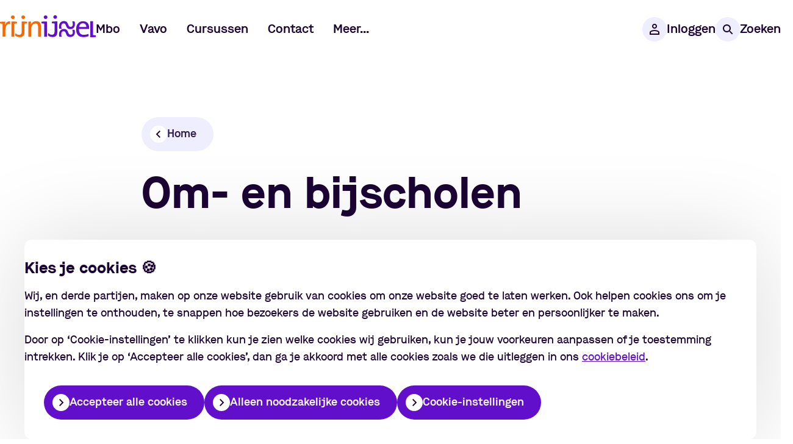

--- FILE ---
content_type: text/html; charset=utf-8
request_url: https://www.rijnijssel.nl/omenbijscholen
body_size: 19838
content:
<!DOCTYPE html><html lang="nl"><head><meta charSet="utf-8"/><meta name="viewport" content="width=device-width, initial-scale=1"/><title>Om- &amp; bijscholingscursus volgen naast je baan? | Rijn IJssel</title><meta name="description" content="Een mbo omscholing- of bijscholingscursus volgen naast je baan doe je bij Rijn Ijssel ✅ Bekijk onze mogelijkheden!"/><meta name="keywords" content="omscholen, bijscholen"/><meta name="template" content="CONTENT"/><meta charSet="utf-8"/><meta http-equiv="X-UA-Compatible" content="IE=edge"/><meta name="robots" content="index, follow"/><meta name="env" content="production"/><meta property="og:image" content="/images/og.jpg"/><meta property="og:url" content="https://www.rijnijssel.nl/omenbijscholen"/><meta property="og:type" content="website"/><meta property="og:title" content="Om- &amp; bijscholingscursus volgen naast je baan? | Rijn IJssel"/><meta property="og:description" content="Een mbo omscholing- of bijscholingscursus volgen naast je baan doe je bij Rijn Ijssel ✅ Bekijk onze mogelijkheden!"/><meta property="og:image" content="/images/og.jpg"/><meta name="twitter:card" content="summary_large_image"/><meta property="twitter:url" content="https://www.rijnijssel.nl/omenbijscholen"/><meta name="twitter:title" content="Om- &amp; bijscholingscursus volgen naast je baan? | Rijn IJssel"/><meta name="twitter:description" content="Een mbo omscholing- of bijscholingscursus volgen naast je baan doe je bij Rijn Ijssel ✅ Bekijk onze mogelijkheden!"/><meta name="twitter:image" content="/images/og.jpg"/><link rel="icon" href="/favicon/favicon.ico" sizes="any"/><link rel="icon" href="/favicon/icon.svg" type="image/svg+xml"/><link rel="apple-touch-icon" href="/favicon/apple-touch-icon.png"/><link rel="manifest" href="/site.webmanifest"/><meta name="theme-color" content="#610FCA"/><meta name="next-head-count" content="4"/><link rel="preload" href="/_next/static/css/9301fe8672d2422d.css" as="style"/><link rel="stylesheet" href="/_next/static/css/9301fe8672d2422d.css" data-n-g=""/><link rel="preload" href="/_next/static/css/dca3da2838820c3b.css" as="style"/><link rel="stylesheet" href="/_next/static/css/dca3da2838820c3b.css"/><noscript data-n-css=""></noscript><script defer="" nomodule="" src="/_next/static/chunks/polyfills-42372ed130431b0a.js"></script><script defer="" src="/_next/static/chunks/2496.9e858e8c808dce9b.js"></script><script defer="" src="/_next/static/chunks/6554.9daa8a334cdee66e.js"></script><script defer="" src="/_next/static/chunks/9759.d99d32e91f707840.js"></script><script defer="" src="/_next/static/chunks/5285.e1edecc7c2f96031.js"></script><script defer="" src="/_next/static/chunks/44.fb5a9ee86a51ce47.js"></script><script defer="" src="/_next/static/chunks/8389.526fb951377956c4.js"></script><script defer="" src="/_next/static/chunks/5125.c9947cf95bed3087.js"></script><script defer="" src="/_next/static/chunks/5087.8edd7d17edf2e197.js"></script><script defer="" src="/_next/static/chunks/9432.769bb36472a2462a.js"></script><script defer="" src="/_next/static/chunks/4814.ca18f88678f32fe8.js"></script><script src="/_next/static/chunks/webpack-efc496f3c8c91d24.js" defer=""></script><script src="/_next/static/chunks/framework-945b357d4a851f4b.js" defer=""></script><script src="/_next/static/chunks/main-db6889eb534f75a9.js" defer=""></script><script src="/_next/static/chunks/pages/_app-c5ea0048cd40374c.js" defer=""></script><script src="/_next/static/chunks/8216-c9d0a48ba5f2a6aa.js" defer=""></script><script src="/_next/static/chunks/1599-007fd5398c3a9fde.js" defer=""></script><script src="/_next/static/chunks/6129-6767f522baf47ccb.js" defer=""></script><script src="/_next/static/chunks/pages/%5B...slug%5D-69b48acd8ed25e0b.js" defer=""></script><script src="/_next/static/dx3LAmQf6RXaBAjh6XRrO/_buildManifest.js" defer=""></script><script src="/_next/static/dx3LAmQf6RXaBAjh6XRrO/_ssgManifest.js" defer=""></script><style data-styled="" data-styled-version="5.3.11">html,body,div,span,applet,object,iframe,h1,h2,h3,h4,h5,h6,p,blockquote,pre,a,abbr,acronym,address,big,cite,code,del,dfn,em,img,ins,kbd,q,s,samp,small,strike,strong,sub,sup,tt,var,b,u,i,center,dl,dt,dd,menu,ol,ul,li,fieldset,form,label,legend,table,caption,tbody,tfoot,thead,tr,th,td,article,aside,canvas,details,embed,figure,figcaption,footer,header,hgroup,main,menu,nav,output,ruby,section,summary,time,mark,audio,video{margin:0;padding:0;border:0;font-size:100%;font:inherit;vertical-align:baseline;}/*!sc*/
article,aside,details,figcaption,figure,footer,header,hgroup,main,menu,nav,section{display:block;}/*!sc*/
*[hidden]{display:none;}/*!sc*/
body{line-height:1;}/*!sc*/
menu,ol,ul{list-style:none;}/*!sc*/
blockquote,q{quotes:none;}/*!sc*/
blockquote:before,blockquote:after,q:before,q:after{content:'';content:none;}/*!sc*/
table{border-collapse:collapse;border-spacing:0;}/*!sc*/
:root{--fontFamily-content:Maison,sans-serif;--fontFamily-heading:Maison,sans-serif;--color-theme-white:#ffffff;--color-theme-purple:#610FCA;--color-theme-pastel:#EEEEFE;--color-theme-orange:#F86800;--color-theme-dark:#1B0434;--color-primary-purple:#610FCA;--color-primary-purpleBright:#7C3AD0;--color-primary-deepPurple:#520DAC;--color-primary-extraDeepPurple:#490B97;--color-primary-purpleShade:#D7C3F2;--color-primary-pastel:#EEEEFE;--color-primary-orange:#F86800;--color-primary-error:#DE3012;--color-primary-whatsApp:#47A83C;--color-secondary-lightGrey:#766885;--color-secondary-extraLightGrey:#EDEBEF;--color-secondary-grey:#5F4F71;--color-secondary-darkGrey:#321D48;--color-secondary-extraDarkGray:#1B0434;--color-secondary-offBlack:#111111;--color-secondary-black:#000000;--color-secondary-white:#FFFFFF;--color-shade-dark07:rgba(0,0,0,0.07);--color-shade-dark15:rgba(0,0,0,0.15);--color-shade-dark25:rgba(0,0,0,0.25);--color-shade-dark33:rgba(0,0,0,0.33);--color-shade-dark45:rgba(0,0,0,0.45);--color-shade-dark66:rgba(0,0,0,0.66);--color-shade-dark75:rgba(0,0,0,0.75);--color-shade-light07:rgba(255,255,255,0.07);--color-shade-light15:rgba(255,255,255,0.15);--color-shade-light25:rgba(255,255,255,0.25);--color-shade-light33:rgba(255,255,255,0.33);--color-shade-light45:rgba(255,255,255,0.45);--color-shade-light66:rgba(255,255,255,0.66);--color-shade-light85:rgba(255,255,255,0.85);--fontSize-content-xs:14px;--fontSize-content-xsMeta:14px;--fontSize-content-sMeta:14px;--fontSize-content-s:16px;--fontSize-content-m:18px;--fontSize-content-ml:18px;--fontSize-content-l:20px;--fontSize-content-xl:24px;--fontSize-heading-xxs:18px;--fontSize-heading-xxsS:18px;--fontSize-heading-xs:20px;--fontSize-heading-sBig:20px;--fontSize-heading-s:24px;--fontSize-heading-m:28px;--fontSize-heading-l:36px;--fontSize-heading-xl:44px;--fontSize-form-label:18px;--fontSize-form-error:16px;--fontSize-form-description:16px;--lineHeight-content-xs:1.6;--lineHeight-content-xsMeta:1.6;--lineHeight-content-sMeta:1.6;--lineHeight-content-s:1.6;--lineHeight-content-sBig:1.6;--lineHeight-content-m:1.6;--lineHeight-content-l:1.6;--lineHeight-content-xl:1.6;--lineHeight-heading-xxs:1.2;--lineHeight-heading-xxsS:1.2;--lineHeight-heading-xs:1.2;--lineHeight-heading-s:1.2;--lineHeight-heading-sBig:1.2;--lineHeight-heading-m:1.2;--lineHeight-heading-l:1.1;--lineHeight-heading-xl:1.1;--lineHeight-form-label:1.2;--lineHeight-form-error:1.2;--lineHeight-form-description:1.2;--transition-instant:0.1s ease-in-out;--transition-fast:0.15s ease-in-out;--transition-medium:0.2s ease-in-out;--transition-slow:0.3s ease-in-out;--borderRadius-xs:4px;--borderRadius-sm:6px;--borderRadius-md:8px;--borderRadius-lg:12px;--space-s92_m144:92px;--space-s64_m144:64px;--space-s64_m96:64px;--space-s64:64px;--space-s56_m72:56px;--space-s52_m80:52px;--space-s48_m96:48px;--space-s48_m72:48px;--space-s48_m56:48px;--space-s48:48px;--space-s40_m96:40px;--space-s40_m48:40px;--space-s40:40px;--space-s32_m128:32px;--space-s32_m96:32px;--space-s32_m72:32px;--space-s32_m56:32px;--space-s32_m48:32px;--space-s32_m40:32px;--space-s32_m36:32px;--space-s32:32px;--space-s28_m36:28px;--space-s28_m32:28px;--space-s24_m96:24px;--space-s24_m48:24px;--space-s24_m32:24px;--space-s24_m40:24px;--space-s24_m28:24px;--space-s24:24px;--space-s21_m27:21px;--space-s20_m32:20px;--space-s20_m28:20px;--space-s20_m26:20px;--space-s20_m24:20px;--space-s20_m22:20px;--space-s20:20px;--space-s16_m48:16px;--space-s16_m32:16px;--space-s16_m24:16px;--space-s16_m20:16px;--space-s16:16px;--space-s12_m24:12px;--space-s12_m16:12px;--space-s12_m14:12px;--space-s12:12px;--space-s10_m14:10px;--space-s8_m24:8px;--space-s8_m16:8px;--space-s8_m12:8px;--space-s8_m10:8px;--space-s8:8px;--font-content-xs:500 var(--fontSize-content-xs) / var(--lineHeight-content-xs) var(--fontFamily-content);--font-content-xsMeta:500 var(--fontSize-content-xsMeta) / var(--lineHeight-content-xsMeta) var(--fontFamily-content);--font-content-sMeta:500 var(--fontSize-content-sMeta) / var(--lineHeight-content-sMeta) var(--fontFamily-content);--font-content-s:400 var(--fontSize-content-s) / var(--lineHeight-content-s) var(--fontFamily-content);--font-content-sSemiBold:600 var(--fontSize-content-s) / var(--lineHeight-content-s) var(--fontFamily-content);--font-content-m:400 var(--fontSize-content-m) / var(--lineHeight-content-m) var(--fontFamily-content);--font-content-mSemiBold:600 var(--fontSize-content-m) / var(--lineHeight-content-m) var(--fontFamily-content);--font-content-mBold:700 var(--fontSize-content-m) / var(--lineHeight-content-m) var(--fontFamily-content);--font-content-ml:400 var(--fontSize-content-ml) / var(--lineHeight-content-m) var(--fontFamily-content);--font-content-mlSemiBold:600 var(--fontSize-content-ml) / var(--lineHeight-content-m) var(--fontFamily-content);--font-content-l:500 var(--fontSize-content-l) / var(--lineHeight-content-l) var(--fontFamily-content);--font-content-lSemiBold:600 var(--fontSize-content-l) / var(--lineHeight-content-l) var(--fontFamily-content);--font-content-lBold:700 var(--fontSize-content-l) / var(--lineHeight-content-l) var(--fontFamily-content);--font-content-xl:400 var(--fontSize-content-xl) / var(--lineHeight-content-xl) var(--fontFamily-content);--font-content-xlSemiBold:600 var(--fontSize-content-xl) / var(--lineHeight-content-xl) var(--fontFamily-content);--font-content-xlBold:700 var(--fontSize-content-xl) / var(--lineHeight-content-xl) var(--fontFamily-content);--font-heading-xxs:700 var(--fontSize-heading-xxs) / var(--lineHeight-heading-xxs) var(--fontFamily-heading);--font-heading-xxsS:700 var(--fontSize-heading-xxsS) / var(--lineHeight-heading-xxsS) var(--fontFamily-heading);--font-heading-xs:700 var(--fontSize-heading-xs) / var(--lineHeight-heading-xs) var(--fontFamily-heading);--font-heading-s:700 var(--fontSize-heading-s) / var(--lineHeight-heading-s) var(--fontFamily-heading);--font-heading-sBig:700 var(--fontSize-heading-sBig) / var(--lineHeight-heading-s) var(--fontFamily-heading);--font-heading-m:700 var(--fontSize-heading-m) / var(--lineHeight-heading-m) var(--fontFamily-heading);--font-heading-mMedium:500 var(--fontSize-heading-m) / var(--lineHeight-heading-m) var(--fontFamily-heading);--font-heading-l:700 var(--fontSize-heading-l) / var(--lineHeight-heading-l) var(--fontFamily-heading);--font-heading-xl:700 var(--fontSize-heading-xl) / var(--lineHeight-heading-xl) var(--fontFamily-heading);--font-form-label:600 var(--fontSize-form-label) / var(--lineHeight-form-label) var(--fontFamily-content);--font-form-error:400 var(--fontSize-form-error) / var(--lineHeight-form-error) var(--fontFamily-content);--font-form-description:400 var(--fontSize-form-error) / var(--lineHeight-form-error) var(--fontFamily-content) italic;}/*!sc*/
@media (min-width:767px){:root{--fontSize-content-xs:16px;--fontSize-content-xsMeta:18px;--fontSize-content-sMeta:22px;--fontSize-content-s:18px;--fontSize-content-m:22px;--fontSize-content-ml:24px;--fontSize-content-l:26px;--fontSize-content-xl:32px;--fontSize-heading-xxs:22px;--fontSize-heading-xxsS:32px;--fontSize-heading-xs:26px;--fontSize-heading-s:32px;--fontSize-heading-sBig:38px;--fontSize-heading-m:48px;--fontSize-heading-l:72px;--fontSize-heading-xl:96px;--fontSize-form-label:22px;--fontSize-form-error:18px;--fontSize-form-description:18px;--lineHeight-content-xs:1.6;--lineHeight-content-xsMeta:1.6;--lineHeight-content-sMeta:1.6;--lineHeight-content-s:1.6;--lineHeight-content-m:1.6;--lineHeight-content-l:1.6;--lineHeight-content-xl:1.5;--lineHeight-heading-xxs:1.2;--lineHeight-heading-xxsS:1.2;--lineHeight-heading-xs:1.2;--lineHeight-heading-s:1.2;--lineHeight-heading-m:1.2;--lineHeight-heading-l:1.1;--lineHeight-heading-xl:1.05;--borderRadius-xs:6px;--borderRadius-sm:8px;--borderRadius-md:12px;--space-s92_m144:144px;--space-s64_m144:144px;--space-s64_m96:96px;--space-s56_m72:72px;--space-s52_m80:80px;--space-s48_m96:96px;--space-s48_m72:72px;--space-s48_m56:56px;--space-s40_m96:96px;--space-s40_m48:48px;--space-s32_m128:128px;--space-s32_m96:96px;--space-s32_m72:72px;--space-s32_m56:56px;--space-s32_m48:48px;--space-s32_m40:40px;--space-s32_m36:36px;--space-s28_m36:36px;--space-s28_m32:32px;--space-s24_m96:96px;--space-s24_m48:48px;--space-s24_m40:40px;--space-s24_m32:32px;--space-s24_m28:28px;--space-s20_m32:32px;--space-s20_m28:28px;--space-s20_m26:26px;--space-s20_m24:24px;--space-s20_m22:22px;--space-s16_m48:48px;--space-s16_m32:32px;--space-s16_m24:24px;--space-s16_m20:20px;--space-s12_m24:24px;--space-s12_m16:16px;--space-s12_m14:14px;--space-s10_m14:14px;--space-s8_m24:24px;--space-s8_m16:16px;--space-s8_m12:12px;--space-s8_m10:10px;}}/*!sc*/
body{-webkit-scroll-behavior:smooth;-moz-scroll-behavior:smooth;-ms-scroll-behavior:smooth;scroll-behavior:smooth;}/*!sc*/
html,body{padding:0;margin:0;font-family:var(--fontFamily-content);color:var(--color-secondary-extraDarkGray);-webkit-font-smoothing:antialiased;}/*!sc*/
#__next{display:-webkit-box;display:-webkit-flex;display:-ms-flexbox;display:flex;-webkit-flex-direction:column;-ms-flex-direction:column;flex-direction:column;-webkit-box-pack:start;-webkit-justify-content:flex-start;-ms-flex-pack:start;justify-content:flex-start;min-height:100vh;}/*!sc*/
#__next main{-webkit-box-flex:1;-webkit-flex-grow:1;-ms-flex-positive:1;flex-grow:1;}/*!sc*/
button{font-family:inherit;}/*!sc*/
a{color:inherit;-webkit-text-decoration:none;text-decoration:none;}/*!sc*/
*{box-sizing:border-box;}/*!sc*/
.sr-only{position:absolute;width:1px;height:1px;padding:0;margin:-1px;overflow:hidden;-webkit-clip:rect(0,0,0,0);clip:rect(0,0,0,0);white-space:nowrap;border:0;}/*!sc*/
header:hover{z-index:30000;}/*!sc*/
#modal-container{position:fixed;z-index:20000;}/*!sc*/
#modal-container ~ iframe:last-child{z-index:19000 !important;}/*!sc*/
.copy-link-heading{position:relative;}/*!sc*/
.copy-link{display:none;position:absolute;-webkit-text-decoration:none;text-decoration:none;left:0;top:50%;-webkit-transform:translateY(-50%) translateX(-3rem);-ms-transform:translateY(-50%) translateX(-3rem);transform:translateY(-50%) translateX(-3rem);-webkit-box-pack:center;-webkit-justify-content:center;-ms-flex-pack:center;justify-content:center;-webkit-align-items:center;-webkit-box-align:center;-ms-flex-align:center;align-items:center;font-size:1rem;width:2rem;height:2rem;border-radius:50%;cursor:pointer;background:whitesmoke;border:solid 1rem transparent;box-sizing:content-box;background-clip:content-box;}/*!sc*/
.copy-link-heading:hover .copy-link{display:-webkit-inline-box;display:-webkit-inline-flex;display:-ms-inline-flexbox;display:inline-flex;}/*!sc*/
.copy-link:active{-webkit-transform:translateY(-50%) translateX(-3rem) scale(0.8);-ms-transform:translateY(-50%) translateX(-3rem) scale(0.8);transform:translateY(-50%) translateX(-3rem) scale(0.8);}/*!sc*/
data-styled.g2[id="sc-global-evKbld1"]{content:"sc-global-evKbld1,"}/*!sc*/
.kDzdoi{font:var(--font-heading-xs);color:var(--color-secondary-extraDarkGray);margin-bottom:var(--space-s20);-webkit-hyphens:auto;-moz-hyphens:auto;-ms-hyphens:auto;hyphens:auto;}/*!sc*/
.bNukTE{font:var(--font-heading-l);color:var(--color-secondary-extraDarkGray);margin-bottom:var(--space-s12_m24);-webkit-hyphens:auto;-moz-hyphens:auto;-ms-hyphens:auto;hyphens:auto;}/*!sc*/
data-styled.g3[id="sc-4111637d-0"]{content:"kDzdoi,bNukTE,"}/*!sc*/
.lRzzs{margin-left:auto;margin-right:auto;padding-inline:var(--space-s24_m48);width:100%;max-width:calc(1920px + (var(--space-s24_m48) * 2));}/*!sc*/
.iWMGxm{margin-left:auto;margin-right:auto;padding-inline:var(--space-s24_m48);width:100%;max-width:calc(1104px + (var(--space-s24_m48) * 2));}/*!sc*/
.hKlduY{margin-left:auto;margin-right:auto;padding-inline:var(--space-s24_m48);width:100%;max-width:calc(720px + (var(--space-s24_m48) * 2));}/*!sc*/
@media (min-width:1680px){.hKlduY{max-width:calc(816px + (var(--space-s24_m48) * 2));}.hKlduY .content-blocks > div:not(:has(.swiper)){max-width:100% !important;}}/*!sc*/
data-styled.g4[id="sc-fc302b10-0"]{content:"lRzzs,iWMGxm,hKlduY,"}/*!sc*/
.bTzLip{-webkit-align-items:center;-webkit-box-align:center;-ms-flex-align:center;align-items:center;display:-webkit-box;display:-webkit-flex;display:-ms-flexbox;display:flex;gap:var(--space-s32_m48);-webkit-box-pack:justify;-webkit-justify-content:space-between;-ms-flex-pack:justify;justify-content:space-between;}/*!sc*/
@media (min-width:767px){}/*!sc*/
@media (min-width:1024px){}/*!sc*/
@media (min-width:1228px){}/*!sc*/
.itdguE{-webkit-align-items:center;-webkit-box-align:center;-ms-flex-align:center;align-items:center;display:-webkit-box;display:-webkit-flex;display:-ms-flexbox;display:flex;gap:var(--space-s24);}/*!sc*/
@media (min-width:767px){}/*!sc*/
@media (min-width:1024px){}/*!sc*/
@media (min-width:1228px){}/*!sc*/
.hpuyon{display:-webkit-box;display:-webkit-flex;display:-ms-flexbox;display:flex;-webkit-flex-direction:column;-ms-flex-direction:column;flex-direction:column;}/*!sc*/
@media (min-width:767px){}/*!sc*/
@media (min-width:1024px){}/*!sc*/
@media (min-width:1228px){}/*!sc*/
data-styled.g5[id="sc-62b1ac69-0"]{content:"bTzLip,itdguE,hpuyon,"}/*!sc*/
.cZHOku{position:absolute;left:-999em;top:-100em;color:white;background-color:black;font-weight:normal;height:0;}/*!sc*/
data-styled.g7[id="sc-a01f28fc-0"]{content:"cZHOku,"}/*!sc*/
.euWshY{font:var(--font-content-m);}/*!sc*/
.euWshY:focus{height:auto;position:fixed;left:0;top:0;z-index:2000;opacity:1;display:inline-block;padding:1em;background:var(--color-primary-orange);color:white;}/*!sc*/
data-styled.g8[id="sc-a01f28fc-1"]{content:"euWshY,"}/*!sc*/
.jFATId{padding-top:var(--space-s64_m96);}/*!sc*/
.iTCuZP{padding-bottom:var(--space-s64_m144);}/*!sc*/
data-styled.g9[id="sc-5dbb17a4-0"]{content:"jFATId,iTCuZP,"}/*!sc*/
.kreIub{font:var(--font-content-l);}/*!sc*/
.kreIub b,.kreIub strong{font-weight:bolder;}/*!sc*/
.kreIub em,.kreIub i{font-style:italic;}/*!sc*/
.kreIub p{margin-block:var(--space-s20_m26);}/*!sc*/
.kreIub a{-webkit-text-decoration:underline;text-decoration:underline;color:var(--color-primary-purple);}/*!sc*/
.kreIub a:hover{-webkit-text-decoration:none;text-decoration:none;}/*!sc*/
.kreIub h1,.kreIub h2{font:var(--font-heading-m);margin-top:var(--space-s48_m72);}/*!sc*/
.kreIub h1 + *,.kreIub h2 + *{margin-top:var(--space-s16_m24);}/*!sc*/
.kreIub h3{font:var(--font-heading-s);margin-top:var(--space-s24_m48);}/*!sc*/
.kreIub h3 + *{margin-top:var(--space-s12_m16);}/*!sc*/
.kreIub ul,.kreIub ol{font:var(--font-content-l);}/*!sc*/
.kreIub ul li:not(:first-child),.kreIub ol li:not(:first-child),.kreIub ul ul,.kreIub ol ul,.kreIub ul ol,.kreIub ol ol{margin-top:var(--space-s12_m16);}/*!sc*/
.kreIub ul:not(:last-child),.kreIub ol:not(:last-child){margin-bottom:var(--space-s24_m32);}/*!sc*/
.kreIub ul li{padding-left:var(--space-s24_m32);position:relative;}/*!sc*/
.kreIub ul li::before{content:"";display:block;width:6px;aspect-ratio:1 / 1;border-radius:50%;background:var(--color-primary-purple);position:absolute;left:0;top:0.63em;}/*!sc*/
@media (min-width:767px){.kreIub ul li::before{width:8px;}}/*!sc*/
.kreIub ol{counter-reset:list;}/*!sc*/
.kreIub ol li{position:relative;padding-left:3ch;}/*!sc*/
.kreIub ol li ol li{padding-left:4ch;}/*!sc*/
.kreIub ol li::before{position:absolute;left:0;counter-increment:list;content:counters(list,".") ".";width:var(--space-s24_m32);}/*!sc*/
.kreIub > *:first-child{margin-top:0;margin-block-start:0;}/*!sc*/
.kreIub > *:last-child{margin-bottom:0;margin-block-end:0;}/*!sc*/
data-styled.g11[id="sc-6f028545-0"]{content:"kreIub,"}/*!sc*/
.gEAver{display:-webkit-inline-box;display:-webkit-inline-flex;display:-ms-inline-flexbox;display:inline-flex;-webkit-align-items:center;-webkit-box-align:center;-ms-flex-align:center;align-items:center;-webkit-box-pack:center;-webkit-justify-content:center;-ms-flex-pack:center;justify-content:center;border-radius:50%;-webkit-flex-shrink:0;-ms-flex-negative:0;flex-shrink:0;color:var(--color-primary-purple);background-color:var(--color-primary-pastel);width:var(--space-s40_m48);height:var(--space-s40_m48);}/*!sc*/
.dDrcwz{display:-webkit-inline-box;display:-webkit-inline-flex;display:-ms-inline-flexbox;display:inline-flex;-webkit-align-items:center;-webkit-box-align:center;-ms-flex-align:center;align-items:center;-webkit-box-pack:center;-webkit-justify-content:center;-ms-flex-pack:center;justify-content:center;border-radius:50%;-webkit-flex-shrink:0;-ms-flex-negative:0;flex-shrink:0;color:var(--color-primary-purple);background-color:var(--color-primary-pastel);width:var(--space-s28_m36);height:var(--space-s28_m36);}/*!sc*/
.isVaNz{display:-webkit-inline-box;display:-webkit-inline-flex;display:-ms-inline-flexbox;display:inline-flex;-webkit-align-items:center;-webkit-box-align:center;-ms-flex-align:center;align-items:center;-webkit-box-pack:center;-webkit-justify-content:center;-ms-flex-pack:center;justify-content:center;border-radius:50%;-webkit-flex-shrink:0;-ms-flex-negative:0;flex-shrink:0;color:white;background-color:var(--color-primary-deepPurple);background-color:var(--color-primary-whatsApp);width:var(--space-s32_m40);height:var(--space-s32_m40);}/*!sc*/
.kmLftb{display:-webkit-inline-box;display:-webkit-inline-flex;display:-ms-inline-flexbox;display:inline-flex;-webkit-align-items:center;-webkit-box-align:center;-ms-flex-align:center;align-items:center;-webkit-box-pack:center;-webkit-justify-content:center;-ms-flex-pack:center;justify-content:center;border-radius:50%;-webkit-flex-shrink:0;-ms-flex-negative:0;flex-shrink:0;color:white;background-color:var(--color-primary-deepPurple);background-color:var(--color-primary-orange);width:var(--space-s32_m40);height:var(--space-s32_m40);}/*!sc*/
.bRAHdL{display:-webkit-inline-box;display:-webkit-inline-flex;display:-ms-inline-flexbox;display:inline-flex;-webkit-align-items:center;-webkit-box-align:center;-ms-flex-align:center;align-items:center;-webkit-box-pack:center;-webkit-justify-content:center;-ms-flex-pack:center;justify-content:center;border-radius:50%;-webkit-flex-shrink:0;-ms-flex-negative:0;flex-shrink:0;color:white;background-color:var(--color-primary-deepPurple);background-color:var(--color-primary-purpleBright);width:var(--space-s32_m40);height:var(--space-s32_m40);}/*!sc*/
.eHCoNs{display:-webkit-inline-box;display:-webkit-inline-flex;display:-ms-inline-flexbox;display:inline-flex;-webkit-align-items:center;-webkit-box-align:center;-ms-flex-align:center;align-items:center;-webkit-box-pack:center;-webkit-justify-content:center;-ms-flex-pack:center;justify-content:center;border-radius:50%;-webkit-flex-shrink:0;-ms-flex-negative:0;flex-shrink:0;color:white;background-color:var(--color-primary-deepPurple);background-color:var(--color-secondary-darkGrey);width:40px;height:40px;}/*!sc*/
data-styled.g13[id="sc-8d0dd1da-0"]{content:"gEAver,dDrcwz,isVaNz,kmLftb,bRAHdL,eHCoNs,"}/*!sc*/
.kwqwPM{position:absolute;z-index:1;top:0;right:0;bottom:0;left:0;overflow:hidden;border-radius:var(--ripple-border-radius);}/*!sc*/
.kwqwPM span{-webkit-transform:scale(0);-ms-transform:scale(0);transform:scale(0);border-radius:100%;position:absolute;opacity:0.75;background-color:var(--color-shade-dark15);-webkit-animation-name:ripple;animation-name:ripple;-webkit-animation-duration:800ms;animation-duration:800ms;}/*!sc*/
@-webkit-keyframes ripple{to{opacity:0;-webkit-transform:scale(2);-ms-transform:scale(2);transform:scale(2);}}/*!sc*/
@keyframes ripple{to{opacity:0;-webkit-transform:scale(2);-ms-transform:scale(2);transform:scale(2);}}/*!sc*/
data-styled.g14[id="sc-90b11103-0"]{content:"kwqwPM,"}/*!sc*/
.eZBhBV{margin-top:-50%;margin-bottom:-50%;position:relative;z-index:3;pointer-events:none;}/*!sc*/
data-styled.g15[id="sc-d7940cea-0"]{content:"eZBhBV,"}/*!sc*/
.YsmIY{padding:0;background:none;border:none;text-align:left;-webkit-appearance:none;-moz-appearance:none;appearance:none;font:var(--font-content-mSemiBold);line-height:1;display:-webkit-inline-box;display:-webkit-inline-flex;display:-ms-inline-flexbox;display:inline-flex;-webkit-align-items:center;-webkit-box-align:center;-ms-flex-align:center;align-items:center;box-shadow:0 0 0 0 transparent;position:relative;margin-bottom:var(--space-s24_m32);position:relative;font-size:16px;padding:8px var(--space-s24_m28);border-radius:var(--space-s28_m32);--ripple-border-radius:var(--space-s28_m32);min-height:var(--space-s48_m56);gap:var(--space-s8_m10);background-color:var(--color-primary-pastel);color:var(--color-secondary-darkGrey);box-shadow:0 0 0 0 var(--color-primary-pastel);}/*!sc*/
.YsmIY:focus{outline:0;}/*!sc*/
.YsmIY .sc-d7940cea-0{width:24px;height:24px;margin-left:-12px;}/*!sc*/
.YsmIY .sc-d7940cea-0 svg{width:24px !important;height:24px !important;}/*!sc*/
@media (min-width:767px){.YsmIY .sc-d7940cea-0{width:28px;height:28px;margin-left:-14px;}}/*!sc*/
@media (min-width:767px){.YsmIY{font-size:18px;}}/*!sc*/
.YsmIY:not([disabled]){cursor:pointer;}/*!sc*/
@media (hover:hover) and (pointer:fine){.YsmIY:hover{box-shadow:0 0 0 4px var(--color-primary-pastel);-webkit-text-decoration:underline;text-decoration:underline;}}/*!sc*/
.YsmIY .sc-d7940cea-0{background-color:var(--color-primary-purple);color:var(--color-secondary-white);}/*!sc*/
@media (hover:hover) and (pointer:fine){.YsmIY,.YsmIY .sc-90b11103-0{-webkit-transition:box-shadow ease-out 0.2s,-webkit-transform ease-out 0.05s;-webkit-transition:box-shadow ease-out 0.2s,transform ease-out 0.05s;transition:box-shadow ease-out 0.2s,transform ease-out 0.05s;}.YsmIY:hover .sc-90b11103-0{top:-4px;left:-4px;right:-4px;bottom:-4px;}}/*!sc*/
.YsmIY:active,.YsmIY:active .sc-90b11103-0{-webkit-transform:scale(0.98);-ms-transform:scale(0.98);transform:scale(0.98);}/*!sc*/
.YsmIY:not([disabled]):focus-visible{box-shadow:0 0 0 4px var(--color-secondary-extraDarkGray);}/*!sc*/
.YsmIY .sc-d7940cea-0{background-color:var(--color-secondary-white);}/*!sc*/
.YsmIY .sc-d7940cea-0{color:var(--color-secondary-extraDarkGray);}/*!sc*/
.etAFqa{padding:0;background:none;border:none;text-align:left;-webkit-appearance:none;-moz-appearance:none;appearance:none;font:var(--font-content-mSemiBold);line-height:1;display:-webkit-inline-box;display:-webkit-inline-flex;display:-ms-inline-flexbox;display:inline-flex;-webkit-align-items:center;-webkit-box-align:center;-ms-flex-align:center;align-items:center;box-shadow:0 0 0 0 transparent;position:relative;position:relative;font-size:18px;padding:8px var(--space-s24_m32);border-radius:var(--space-s32_m36);--ripple-border-radius:var(--space-s32_m36);min-height:var(--space-s56_m72);gap:var(--space-s10_m14);background-color:var(--color-primary-orange);color:var(--color-secondary-white);box-shadow:0 0 0 0 var(--color-primary-orange);}/*!sc*/
.etAFqa:focus{outline:0;}/*!sc*/
.etAFqa .sc-d7940cea-0{width:28px;height:28px;margin-left:-10px;}/*!sc*/
@media (min-width:767px){.etAFqa .sc-d7940cea-0{width:36px;height:36px;margin-left:-15px;}}/*!sc*/
@media (min-width:767px){.etAFqa{font-size:24px;}}/*!sc*/
.etAFqa:not([disabled]){cursor:pointer;}/*!sc*/
.etAFqa .sc-d7940cea-0{background-color:var(--color-secondary-white);color:var(--color-secondary-extraDarkGray);}/*!sc*/
@media (hover:hover) and (pointer:fine){.etAFqa:hover{box-shadow:0 0 0 4px var(--color-primary-orange);-webkit-text-decoration:underline;text-decoration:underline;}}/*!sc*/
@media (hover:hover) and (pointer:fine){.etAFqa,.etAFqa .sc-90b11103-0{-webkit-transition:box-shadow ease-out 0.2s,-webkit-transform ease-out 0.05s;-webkit-transition:box-shadow ease-out 0.2s,transform ease-out 0.05s;transition:box-shadow ease-out 0.2s,transform ease-out 0.05s;}.etAFqa:hover .sc-90b11103-0{top:-4px;left:-4px;right:-4px;bottom:-4px;}}/*!sc*/
.etAFqa:active,.etAFqa:active .sc-90b11103-0{-webkit-transform:scale(0.98);-ms-transform:scale(0.98);transform:scale(0.98);}/*!sc*/
.etAFqa:not([disabled]):focus-visible{box-shadow:0 0 0 4px var(--color-secondary-extraDarkGray);}/*!sc*/
data-styled.g16[id="sc-d7940cea-1"]{content:"YsmIY,etAFqa,"}/*!sc*/
.gFxXmk{display:-webkit-box;display:-webkit-flex;display:-ms-flexbox;display:flex;-webkit-flex-wrap:wrap;-ms-flex-wrap:wrap;flex-wrap:wrap;gap:var(--space-s16_m24);}/*!sc*/
data-styled.g17[id="sc-1b0aaf10-0"]{content:"gFxXmk,"}/*!sc*/
.kEtdrx{padding:0;background:none;border:none;text-align:left;-webkit-appearance:none;-moz-appearance:none;appearance:none;font:var(--font-content-mSemiBold);line-height:1;display:-webkit-inline-box;display:-webkit-inline-flex;display:-ms-inline-flexbox;display:inline-flex;-webkit-flex-shrink:0;-ms-flex-negative:0;flex-shrink:0;gap:var(--space-s8_m10);-webkit-align-items:center;-webkit-box-align:center;-ms-flex-align:center;align-items:center;position:relative;overflow:hidden;cursor:pointer;-webkit-text-decoration:underline 1px;text-decoration:underline 1px;text-underline-offset:var(--space-s8);color:var(--color-secondary-white);-webkit-text-decoration-color:var(--color-shade-light25);text-decoration-color:var(--color-shade-light25);}/*!sc*/
.kEtdrx:focus{-webkit-text-decoration:0;text-decoration:0;}/*!sc*/
.kEtdrx:hover span,.kEtdrx:focus span{-webkit-text-decoration:underline 1px var(--color-secondary-white);text-decoration:underline 1px var(--color-secondary-white);}/*!sc*/
data-styled.g18[id="sc-83ed1843-0"]{content:"kEtdrx,"}/*!sc*/
.ddYGth{position:absolute;left:0;top:0;width:100%;z-index:10;}/*!sc*/
.ddYGth > .sc-fc302b10-0{display:-webkit-box;display:-webkit-flex;display:-ms-flexbox;display:flex;-webkit-flex-direction:column;-ms-flex-direction:column;flex-direction:column;-webkit-box-pack:center;-webkit-justify-content:center;-ms-flex-pack:center;justify-content:center;padding-top:var(--space-s20_m28);padding-bottom:var(--space-s20_m28);}/*!sc*/
@media (min-width:1024px){.ddYGth{height:104px;}}/*!sc*/
data-styled.g23[id="sc-3237b474-0"]{content:"ddYGth,"}/*!sc*/
.hOPJSo{position:relative;top:-3px;z-index:2;-webkit-flex-shrink:0;-ms-flex-negative:0;flex-shrink:0;width:auto;height:28px;}/*!sc*/
@media (min-width:1024px){.hOPJSo{height:36px;z-index:3;top:-4px;}}/*!sc*/
.hOPJSo .rijn{color:#f86800;-webkit-transition:color var(--transition-slow);transition:color var(--transition-slow);}/*!sc*/
.hOPJSo .ijssel{color:#610fca;-webkit-transition:color var(--transition-slow);transition:color var(--transition-slow);}/*!sc*/
data-styled.g24[id="sc-e878da85-0"]{content:"hOPJSo,"}/*!sc*/
.hUPmbH{display:-webkit-box;display:-webkit-flex;display:-ms-flexbox;display:flex;-webkit-box-pack:justify;-webkit-justify-content:space-between;-ms-flex-pack:justify;justify-content:space-between;-webkit-align-items:center;-webkit-box-align:center;-ms-flex-align:center;align-items:center;-webkit-box-flex:1;-webkit-flex-grow:1;-ms-flex-positive:1;flex-grow:1;z-index:2;color:var(--color-secondary-extraDarkGray);}/*!sc*/
data-styled.g25[id="sc-4a00ad47-0"]{content:"hUPmbH,"}/*!sc*/
.lniKIz{display:-webkit-inline-box;display:-webkit-inline-flex;display:-ms-inline-flexbox;display:inline-flex;-webkit-align-items:center;-webkit-box-align:center;-ms-flex-align:center;align-items:center;-webkit-box-pack:center;-webkit-justify-content:center;-ms-flex-pack:center;justify-content:center;border-radius:50%;-webkit-flex-shrink:0;-ms-flex-negative:0;flex-shrink:0;width:40px;height:40px;-webkit-transition:background-color var(--transition-medium),color var(--transition-medium);transition:background-color var(--transition-medium),color var(--transition-medium);will-change:background-color;color:inherit;}/*!sc*/
.lniKIz svg{-webkit-transition:color var(--transition-medium)x;transition:color var(--transition-medium)x;color:inherit;}/*!sc*/
data-styled.g27[id="sc-73ca4cfa-0"]{content:"lniKIz,"}/*!sc*/
.csQqmC{padding:0;background:none;border:none;text-align:left;-webkit-appearance:none;-moz-appearance:none;appearance:none;display:-webkit-box;display:-webkit-flex;display:-ms-flexbox;display:flex;-webkit-align-items:center;-webkit-box-align:center;-ms-flex-align:center;align-items:center;gap:var(--space-s12_m14);color:inherit;cursor:pointer;}/*!sc*/
.csQqmC:hover,.csQqmC[aria-expanded="true"]{-webkit-text-decoration:underline;text-decoration:underline;}/*!sc*/
.csQqmC span:nth-child(2){display:none;}/*!sc*/
@media (min-width:1228px){.csQqmC span:nth-child(2){display:block;font-weight:600;font-size:20px;line-height:150%;-webkit-transition:color 0.4s;transition:color 0.4s;color:inherit;text-rendering:optimizeLegibility;}}/*!sc*/
.csQqmC .sc-73ca4cfa-0{background-color:var(--color-primary-pastel);}/*!sc*/
.csQqmC:hover .sc-73ca4cfa-0,.csQqmC[aria-expanded="true"] .sc-73ca4cfa-0{background-color:var(--color-primary-purple);color:white;}/*!sc*/
data-styled.g28[id="sc-73ca4cfa-1"]{content:"csQqmC,"}/*!sc*/
.hSpYCC{-webkit-box-flex:1;-webkit-flex-grow:1;-ms-flex-positive:1;flex-grow:1;padding-bottom:var(--space-s24);overflow-y:auto;}/*!sc*/
@media (min-width:1024px){.hSpYCC{overflow-y:hidden;padding:144px 0 72px;}}/*!sc*/
.gBigSr{-webkit-box-flex:1;-webkit-flex-grow:1;-ms-flex-positive:1;flex-grow:1;padding-bottom:var(--space-s24);overflow-y:auto;}/*!sc*/
@media (min-width:1024px){.gBigSr{overflow-y:hidden;padding:144px 0 72px;padding:72px 0;}}/*!sc*/
data-styled.g29[id="sc-425b18df-0"]{content:"hSpYCC,gBigSr,"}/*!sc*/
.dWjhik{margin-right:-4px;}/*!sc*/
@media (min-width:767px){.dWjhik{margin-right:0;}}/*!sc*/
.dWjhik > ul{display:-webkit-box;display:-webkit-flex;display:-ms-flexbox;display:flex;gap:var(--space-s12);}/*!sc*/
@media (min-width:1228px){.dWjhik > ul{gap:var(--space-s40);}}/*!sc*/
.dWjhik > ul > li{display:-webkit-box;display:-webkit-flex;display:-ms-flexbox;display:flex;-webkit-align-items:center;-webkit-box-align:center;-ms-flex-align:center;align-items:center;}/*!sc*/
@media (min-width:1024px){.dWjhik > ul > li:last-child{display:none;}}/*!sc*/
data-styled.g32[id="sc-ff15ed26-0"]{content:"dWjhik,"}/*!sc*/
.kdEXcK{border:none;outline:none;font:var(--font-content-m);line-height:1;width:100%;height:100%;color:inherit;background:transparent;padding:18px var(--space-s12_m16);}/*!sc*/
.kdEXcK::-ms-clear,.kdEXcK::-ms-reveal{display:none;width:0;height:0;}/*!sc*/
.kdEXcK::-webkit-search-decoration,.kdEXcK::-webkit-search-cancel-button,.kdEXcK::-webkit-search-results-button,.kdEXcK::-webkit-search-results-decoration{display:none;}/*!sc*/
@media (min-width:767px){.kdEXcK{padding:22px var(--space-s12_m16);}}/*!sc*/
.kdEXcK:first-child{padding-left:var(--space-s20_m24);}/*!sc*/
.kdEXcK:last-child{padding-right:var(--space-s20_m24);}/*!sc*/
.kdEXcK::-webkit-input-placeholder{color:inherit;opacity:0.8;-webkit-text-decoration:underline;text-decoration:underline;}/*!sc*/
.kdEXcK::-moz-placeholder{color:inherit;opacity:0.8;-webkit-text-decoration:underline;text-decoration:underline;}/*!sc*/
.kdEXcK:-ms-input-placeholder{color:inherit;opacity:0.8;-webkit-text-decoration:underline;text-decoration:underline;}/*!sc*/
.kdEXcK::placeholder{color:inherit;opacity:0.8;-webkit-text-decoration:underline;text-decoration:underline;}/*!sc*/
.kdEXcK:focus::-webkit-input-placeholder,.kdEXcK:hover::-webkit-input-placeholder{-webkit-text-decoration:none;text-decoration:none;}/*!sc*/
.kdEXcK:focus::-moz-placeholder,.kdEXcK:hover::-moz-placeholder{-webkit-text-decoration:none;text-decoration:none;}/*!sc*/
.kdEXcK:focus:-ms-input-placeholder,.kdEXcK:hover:-ms-input-placeholder{-webkit-text-decoration:none;text-decoration:none;}/*!sc*/
.kdEXcK:focus::placeholder,.kdEXcK:hover::placeholder{-webkit-text-decoration:none;text-decoration:none;}/*!sc*/
data-styled.g33[id="sc-4a707826-0"]{content:"kdEXcK,"}/*!sc*/
.dQqKue{padding:0;background:none;border:none;text-align:left;-webkit-appearance:none;-moz-appearance:none;appearance:none;-webkit-transition:all var(--transition-medium);transition:all var(--transition-medium);z-index:1;cursor:pointer;margin:var(--space-s12) 0;}/*!sc*/
.dQqKue:focus{outline:0;}/*!sc*/
.dQqKue:first-child{margin-left:var(--space-s12_m16);}/*!sc*/
.dQqKue:last-child{margin-right:var(--space-s12_m16);}/*!sc*/
@media (min-width:767px){.dQqKue{margin-top:var(--space-s16);margin-bottom:var(--space-s16);}}/*!sc*/
.dQqKue::after{opacity:0;}/*!sc*/
.dQqKue:active{-webkit-transform:scale(0.98);-ms-transform:scale(0.98);transform:scale(0.98);}/*!sc*/
.dQqKue:not([disabled]):focus-visible{box-shadow:0 0 0 4px var(--color-secondary-extraDarkGray);}/*!sc*/
data-styled.g34[id="sc-4a707826-1"]{content:"dQqKue,"}/*!sc*/
.gZhnKT{display:-webkit-box;display:-webkit-flex;display:-ms-flexbox;display:flex;-webkit-align-items:center;-webkit-box-align:center;-ms-flex-align:center;align-items:center;font:var(--font-content-mSemiBold);line-height:1;border-radius:100px;-webkit-align-items:center;-webkit-box-align:center;-ms-flex-align:center;align-items:center;-webkit-transition:all var(--transition-medium);transition:all var(--transition-medium);position:relative;overflow:hidden;position:relative;background-color:var(--color-primary-pastel);color:var(--color-secondary-extraDarkGray);}/*!sc*/
.gZhnKT .sc-4a707826-3{color:var(--color-secondary-extraDarkGray);}/*!sc*/
.gZhnKT .sc-4a707826-1{background-color:white;color:var(--color-secondary-extraDarkGray);}/*!sc*/
.gZhnKT .sc-4a707826-1:hover{background-color:var(--color-secondary-extraDarkGray);color:var(--color-secondary-white);}/*!sc*/
.gZhnKT .sc-4a707826-2{background-color:var(--color-primary-purple);color:white;}/*!sc*/
.gZhnKT .sc-4a707826-2:hover{box-shadow:0 0 0 0 var(--color-primary-purple);}/*!sc*/
.gZhnKT .sc-4a707826-2:hover:hover{box-shadow:0 0 0 4px var(--color-primary-purple);-webkit-text-decoration:underline;text-decoration:underline;}/*!sc*/
.gZhnKT .sc-4a707826-2{background-color:var(--color-primary-purple);color:white;}/*!sc*/
.gZhnKT .sc-4a707826-2:hover{box-shadow:0 0 0 0 var(--color-primary-purple);}/*!sc*/
.gZhnKT .sc-4a707826-2:hover:hover{box-shadow:0 0 0 4px var(--color-primary-purple);-webkit-text-decoration:underline;text-decoration:underline;}/*!sc*/
data-styled.g37[id="sc-4a707826-4"]{content:"gZhnKT,"}/*!sc*/
.fFwDKu{padding:0;background:none;border:none;text-align:left;-webkit-appearance:none;-moz-appearance:none;appearance:none;}/*!sc*/
data-styled.g38[id="sc-a5031b74-0"]{content:"fFwDKu,"}/*!sc*/
.tBIfI:after{position:absolute;left:0;top:0;width:100%;height:100%;content:"";z-index:-1;}/*!sc*/
.tBIfI > ul{display:-webkit-box;display:-webkit-flex;display:-ms-flexbox;display:flex;-webkit-align-items:center;-webkit-box-align:center;-ms-flex-align:center;align-items:center;gap:var(--space-s8);margin-left:-16px;margin-right:-16px;}/*!sc*/
.tBIfI > ul > li > .sc-a5031b74-0{font-weight:600;font-size:20px;line-height:150%;-webkit-transition:color 0.4s;transition:color 0.4s;color:inherit;text-rendering:optimizeLegibility;display:-webkit-inline-box;display:-webkit-inline-flex;display:-ms-inline-flexbox;display:inline-flex;-webkit-align-items:center;-webkit-box-align:center;-ms-flex-align:center;align-items:center;padding:5px 16px;height:40px;border-radius:20px;-webkit-transition:color var(--transition-medium),background-color var(--transition-medium);transition:color var(--transition-medium),background-color var(--transition-medium);background-color:transparent;cursor:pointer;}/*!sc*/
.tBIfI > ul > li > .sc-a5031b74-0:hover,.tBIfI > ul > li > .sc-a5031b74-0[aria-expanded="true"]{color:white;background-color:var(--color-primary-purple);}/*!sc*/
data-styled.g39[id="sc-a5031b74-1"]{content:"tBIfI,"}/*!sc*/
.fxByQg > div > .intro > *:not(h2),.fxByQg > div > *:not(.intro):not(figure):not(.content-block-wide){max-width:720px;margin-left:0;}/*!sc*/
data-styled.g94[id="sc-f689934b-0"]{content:"fxByQg,"}/*!sc*/
.CEmKl{overflow-wrap:break-word;}/*!sc*/
data-styled.g100[id="sc-337ad79d-0"]{content:"CEmKl,"}/*!sc*/
.jSZNaU{padding-top:var(--space-s48_m96);}/*!sc*/
.jSZNaU .sc-fc302b10-0 > *:last-child{margin-bottom:0;}/*!sc*/
.jSZNaU:last-child{padding-bottom:var(--space-s32_m48);}/*!sc*/
data-styled.g101[id="sc-e42eac5-0"]{content:"jSZNaU,"}/*!sc*/
.kjUdtY .hero-media{margin-top:var(--space-s32_m56);}/*!sc*/
data-styled.g102[id="sc-e3d8f6eb-0"]{content:"kjUdtY,"}/*!sc*/
.jKgmcu{padding:0;color:white;background-color:var(--color-secondary-extraDarkGray);position:relative;height:100%;}/*!sc*/
.jKgmcu a:hover{-webkit-text-decoration:underline;text-decoration:underline;}/*!sc*/
data-styled.g169[id="sc-b76ca491-0"]{content:"jKgmcu,"}/*!sc*/
.hSKSYI{display:-webkit-box;display:-webkit-flex;display:-ms-flexbox;display:flex;-webkit-flex-direction:column;-ms-flex-direction:column;flex-direction:column;-webkit-box-pack:start;-webkit-justify-content:flex-start;-ms-flex-pack:start;justify-content:flex-start;-webkit-align-items:flex-start;-webkit-box-align:flex-start;-ms-flex-align:flex-start;align-items:flex-start;border-bottom:1px solid var(--color-secondary-darkGrey);padding-bottom:var(--space-s48_m96);}/*!sc*/
@media (min-width:767px){.hSKSYI{-webkit-flex-direction:row;-ms-flex-direction:row;flex-direction:row;-webkit-align-items:center;-webkit-box-align:center;-ms-flex-align:center;align-items:center;}}/*!sc*/
data-styled.g171[id="sc-b76ca491-2"]{content:"hSKSYI,"}/*!sc*/
.PybBC{display:-webkit-box;display:-webkit-flex;display:-ms-flexbox;display:flex;-webkit-flex-direction:column;-ms-flex-direction:column;flex-direction:column;color:var(--color-secondary-white);font:var(--font-heading-m);font-weight:500;}/*!sc*/
.PybBC h3{font-weight:600;}/*!sc*/
@media (min-width:1024px){.PybBC{-webkit-flex-direction:row;-ms-flex-direction:row;flex-direction:row;}.PybBC span:not(:first-child){margin-left:var(--space-s16);}}/*!sc*/
data-styled.g173[id="sc-b76ca491-4"]{content:"PybBC,"}/*!sc*/
.eXbYFq{display:-webkit-box;display:-webkit-flex;display:-ms-flexbox;display:flex;-webkit-flex-direction:column;-ms-flex-direction:column;flex-direction:column;padding-top:var(--space-s24_m32);gap:var(--space-s24_m48);}/*!sc*/
@media (min-width:1024px){.eXbYFq{-webkit-flex-direction:row;-ms-flex-direction:row;flex-direction:row;-webkit-align-items:center;-webkit-box-align:center;-ms-flex-align:center;align-items:center;}}/*!sc*/
data-styled.g174[id="sc-b76ca491-5"]{content:"eXbYFq,"}/*!sc*/
.liUsdy{padding-bottom:var(--space-s48_m96);display:-webkit-box;display:-webkit-flex;display:-ms-flexbox;display:flex;-webkit-flex-direction:column;-ms-flex-direction:column;flex-direction:column;}/*!sc*/
@media (min-width:767px){.liUsdy{display:grid;grid-template-columns:repeat(3,minmax(35%,1fr));}}/*!sc*/
data-styled.g175[id="sc-b76ca491-6"]{content:"liUsdy,"}/*!sc*/
.TNMPh{margin-bottom:var(--space-s48);background-image:url("/images/logo.svg");background-position:left;background-repeat:no-repeat;background-size:auto 28px;width:auto;height:28px;}/*!sc*/
@media (min-width:767px){.TNMPh{height:72px;}}/*!sc*/
@media (min-width:1024px){.TNMPh{background-size:auto 38px;height:72px;z-index:3;}}/*!sc*/
data-styled.g176[id="sc-b76ca491-7"]{content:"TNMPh,"}/*!sc*/
.ieMNkS{display:-webkit-box;display:-webkit-flex;display:-ms-flexbox;display:flex;-webkit-flex-direction:column;-ms-flex-direction:column;flex-direction:column;font:var(--font-content-xlSemiBold);line-height:var(--space-s48);}/*!sc*/
@media (min-width:1024px){.ieMNkS{line-height:var(--space-s64);}}/*!sc*/
data-styled.g177[id="sc-b76ca491-8"]{content:"ieMNkS,"}/*!sc*/
.kpLpWy{display:-webkit-box;display:-webkit-flex;display:-ms-flexbox;display:flex;-webkit-flex-direction:column;-ms-flex-direction:column;flex-direction:column;padding-bottom:var(--space-s32);margin:0 auto;max-width:1440px;}/*!sc*/
@media (min-width:1024px){.kpLpWy{-webkit-align-items:center;-webkit-box-align:center;-ms-flex-align:center;align-items:center;display:grid;grid-template-columns:35% minmax(50%,1fr);}}/*!sc*/
data-styled.g178[id="sc-b76ca491-9"]{content:"kpLpWy,"}/*!sc*/
.jGMUSC{display:-webkit-box;display:-webkit-flex;display:-ms-flexbox;display:flex;gap:var(--space-s16);margin-right:var(--space-s16);}/*!sc*/
.jGMUSC span{pointer-events:none;-webkit-transition:all var(--transition-instant);transition:all var(--transition-instant);}/*!sc*/
.jGMUSC span:hover{color:var(--color-secondary-offBlack);background-color:var(--color-secondary-white);}/*!sc*/
data-styled.g179[id="sc-b76ca491-10"]{content:"jGMUSC,"}/*!sc*/
.gARBwM{margin-top:var(--space-s48);display:-webkit-box;display:-webkit-flex;display:-ms-flexbox;display:flex;-webkit-flex-direction:column;-ms-flex-direction:column;flex-direction:column;}/*!sc*/
@media (min-width:767px){.gARBwM{-webkit-flex-direction:row;-ms-flex-direction:row;flex-direction:row;-webkit-align-items:center;-webkit-box-align:center;-ms-flex-align:center;align-items:center;gap:var(--space-s24_m48);}}/*!sc*/
@media (min-width:1024px){.gARBwM{margin:0;}}/*!sc*/
.gARBwM a,.gARBwM span{font:var(--font-content-s);}/*!sc*/
data-styled.g180[id="sc-b76ca491-11"]{content:"gARBwM,"}/*!sc*/
.hIvyvA > *:first-child{margin-top:0;}/*!sc*/
.hIvyvA > *:last-child{margin-bottom:0;}/*!sc*/
.hIvyvA > *:not(:first-child){margin-top:var(--space-s48_m72);}/*!sc*/
.hIvyvA > .sc-c5e5565b-0,.hIvyvA > .pop_button,.hIvyvA > .buttons{margin-top:var(--space-s24_m32);}/*!sc*/
.hIvyvA > .hub,.hIvyvA > .intro{margin-top:var(--space-s16_m32);}/*!sc*/
.hIvyvA > .hub + *,.hIvyvA > .intro + *{margin-top:var(--space-s32_m48);}/*!sc*/
.hIvyvA > .hub + *{margin-top:var(--space-s16_m32);}/*!sc*/
data-styled.g188[id="sc-8c306578-0"]{content:"hIvyvA,"}/*!sc*/
.bRFqFP{display:-webkit-box;display:-webkit-flex;display:-ms-flexbox;display:flex;-webkit-box-pack:start;-webkit-justify-content:flex-start;-ms-flex-pack:start;justify-content:flex-start;-webkit-align-items:center;-webkit-box-align:center;-ms-flex-align:center;align-items:center;gap:4px;padding:10px 0;font:var(--font-content-m);color:var(--color-secondary-darkGrey);}/*!sc*/
@media (hover:hover) and (pointer:fine){.bRFqFP:hover{-webkit-text-decoration:underline;text-decoration:underline;}}/*!sc*/
data-styled.g204[id="sc-388506d7-2"]{content:"bRFqFP,"}/*!sc*/
.iZtPGw{padding:var(--space-s24);background-color:white;color:var(--color-secondary-extraDarkGray);box-shadow:0 0 24px 0 rgba(0,0,0,0.15);border-radius:var(--borderRadius-sm);}/*!sc*/
.iZtPGw ul{margin-top:-8px;margin-bottom:-8px;}/*!sc*/
.iZtPGw ul li a{display:-webkit-box;display:-webkit-flex;display:-ms-flexbox;display:flex;-webkit-box-pack:start;-webkit-justify-content:flex-start;-ms-flex-pack:start;justify-content:flex-start;-webkit-align-items:center;-webkit-box-align:center;-ms-flex-align:center;align-items:center;gap:4px;white-space:nowrap;font:var(--font-content-s);font-weight:500;padding:var(--space-s8) 0;}/*!sc*/
.iZtPGw ul li a:hover{-webkit-text-decoration:underline;text-decoration:underline;}/*!sc*/
data-styled.g207[id="sc-650259b-0"]{content:"iZtPGw,"}/*!sc*/
.jXDwXs{display:-webkit-box;display:-webkit-flex;display:-ms-flexbox;display:flex;-webkit-flex-direction:column;-ms-flex-direction:column;flex-direction:column;-webkit-box-pack:start;-webkit-justify-content:flex-start;-ms-flex-pack:start;justify-content:flex-start;-webkit-box-flex:1;-webkit-flex-grow:1;-ms-flex-positive:1;flex-grow:1;position:fixed;left:0;top:0;width:100%;height:100vh;background-color:white;overflow:hidden;}/*!sc*/
@media (min-width:1024px){.jXDwXs{position:absolute;height:auto;z-index:-1;}}/*!sc*/
data-styled.g209[id="sc-93e29841-0"]{content:"jXDwXs,"}/*!sc*/
.dmseqS{width:100%;height:100%;}/*!sc*/
@media (min-width:1024px){.dmseqS{width:auto;height:auto;}}/*!sc*/
data-styled.g210[id="sc-93e29841-1"]{content:"dmseqS,"}/*!sc*/
.gtSsEa{padding:var(--space-s20) 0;}/*!sc*/
@media (min-width:767px){.gtSsEa{padding:var(--space-s48) 0;padding-bottom:var(--space-s48_m72);}}/*!sc*/
.gtSsEa ul{margin-top:-10px;margin-bottom:-10px;}/*!sc*/
.gtSsEa ul li a{display:block;padding:10px 0;font:var(--font-content-m);color:var(--color-secondary-extraDarkGray);}/*!sc*/
@media (hover:hover) and (pointer:fine){.gtSsEa ul li a:hover{-webkit-text-decoration:underline;text-decoration:underline;}}/*!sc*/
data-styled.g211[id="sc-1b12f8bf-0"]{content:"gtSsEa,"}/*!sc*/
.bvbdu{margin-top:var(--space-s48);}/*!sc*/
@media (min-width:767px){.bvbdu{padding-left:80px;}}/*!sc*/
data-styled.g213[id="sc-1b12f8bf-2"]{content:"bvbdu,"}/*!sc*/
.eMyxCw{display:grid;grid-template-columns:repeat(3,1fr);gap:var(--space-s48);}/*!sc*/
data-styled.g216[id="sc-3f40ade-2"]{content:"eMyxCw,"}/*!sc*/
.fkMtjO{grid-column-end:span 2;}/*!sc*/
.fkMtjO ul{display:grid;grid-template-columns:repeat(2,1fr);-webkit-column-gap:var(--space-s32);column-gap:var(--space-s32);row-gap:var(--space-s16);}/*!sc*/
.fkMtjO ul > li > a{font-weight:500;font-size:18px;line-height:160%;color:var(--color-secondary-extraDarkGray);}/*!sc*/
.fkMtjO ul > li > a:hover{-webkit-text-decoration:underline;text-decoration:underline;}/*!sc*/
.iznMVa{grid-column-end:span 1;}/*!sc*/
.iznMVa ul{display:grid;grid-template-columns:repeat(1,1fr);-webkit-column-gap:var(--space-s32);column-gap:var(--space-s32);row-gap:var(--space-s16);}/*!sc*/
.iznMVa ul > li > a{font-weight:500;font-size:18px;line-height:160%;color:var(--color-secondary-extraDarkGray);}/*!sc*/
.iznMVa ul > li > a:hover{-webkit-text-decoration:underline;text-decoration:underline;}/*!sc*/
data-styled.g217[id="sc-3f40ade-3"]{content:"fkMtjO,iznMVa,"}/*!sc*/
.gzzaAm{display:block;font-weight:700;font-size:26px;line-height:120%;color:#1b0434;padding-bottom:var(--space-s24);margin-bottom:var(--space-s24);border-bottom:1px solid var(--color-secondary-extraLightGrey);}/*!sc*/
data-styled.g218[id="sc-3f40ade-4"]{content:"gzzaAm,"}/*!sc*/
.klUQXH{display:block;margin-top:var(--space-s16);font-weight:600;font-size:18px;line-height:160%;color:var(--color-primary-purple);}/*!sc*/
.klUQXH:hover{-webkit-text-decoration:underline;text-decoration:underline;}/*!sc*/
data-styled.g220[id="sc-3f40ade-6"]{content:"klUQXH,"}/*!sc*/
</style></head><body><div id="__next"><nav class="sc-a01f28fc-0 cZHOku"><ul><li><a href="#main" class="sc-a01f28fc-1 euWshY">Direct naar de inhoud</a></li><li><button class="sc-a01f28fc-1 euWshY js-open-menu" type="button">Direct naar de hoofdnavigatie</button></li><li><button class="sc-a01f28fc-1 euWshY js-open-search" type="button">Direct naar de zoekfunctie</button></li></ul></nav><header class="sc-3237b474-0 ddYGth"><div class="sc-fc302b10-0 lRzzs"><div class="sc-62b1ac69-0 bTzLip"><a aria-label="homepage" href="/"><svg width="166" height="38" viewBox="0 0 166 38" xmlns="http://www.w3.org/2000/svg" aria-describedby="my-title" role="img" class="sc-e878da85-0 hOPJSo"><title id="my-title">Logo Rijn IJssel</title><g class="rijn"><path d="M8.56555 17.2421H8.66887C9.77256 13.6454 12.4524 10.0487 17.6552 10.6217L17.4448 15.209C11.9283 14.2706 9.29821 18.2839 9.29821 26.5722V36.9991H4.57161V14.7403C3.05617 14.5 1.53083 14.3259 0 14.2185V11.4557C2.63006 11.1435 6.25579 10.9339 9.14886 11.0923C9.14886 12.7071 8.99387 15.1046 8.57306 17.2421H8.56555ZM53.2935 16.3635L53.4015 16.4175C54.9561 12.7462 58.2277 10.3002 62.7852 10.3002C68.8973 10.3002 70.8257 14.0768 70.8257 18.7572V37.2674H65.9976V20.1931C65.9976 16.4697 64.9794 14.2893 61.442 14.2893C57.046 14.2893 53.8806 18.7041 53.8806 24.5549V37.2674H49.0525V11.3234C49.0525 11.3234 50.7686 10.673 53.7171 10.8323C53.7171 12.3744 53.6101 14.8204 53.2888 16.3635H53.2935ZM27.0305 30.7933C28.1482 32.4128 29.6154 33.8496 33.0542 33.8496C36.5391 33.8496 37.6193 31.6692 37.6193 27.9448V10.8714C40.5687 10.7112 44.2696 10.9236 47.0565 11.2442V14.0628C45.4945 14.1718 43.9381 14.349 42.3919 14.594V29.3816C42.3919 34.062 40.5161 37.8377 34.4031 37.8377C30.2485 37.8377 27.3179 36.4353 25.9906 34.4236L27.038 30.7924L27.0305 30.7933ZM40.2446 6.48174C38.4759 6.48174 37.0275 5.09615 37.0275 3.34158C37.0275 1.63918 38.474 0.257324 40.2399 0.257324C41.9561 0.257324 43.4054 1.58607 43.4054 3.34158C43.4054 5.04304 41.9589 6.48174 40.2418 6.48174H40.2446ZM19.8213 10.8845C22.9304 10.7242 26.6313 10.9367 29.313 11.2572V14.075C27.7594 14.1868 25.9371 14.4011 24.6503 14.6154V37.3233H19.8278V10.8901L19.8213 10.8845ZM19.0182 3.38351C19.0182 1.62893 20.4675 0.299255 22.2372 0.299255C24.0068 0.299255 25.4543 1.68391 25.4543 3.38444C25.4543 5.14274 24.0078 6.5246 22.2381 6.5246C20.4685 6.5246 19.0191 5.08963 19.0191 3.38444L19.0182 3.38351Z" fill="currentColor"></path></g><g class="ijssel"><path fill="currentColor" d="M81.4454 37.2682H76.6173V14.5556C75.0712 14.312 73.5152 14.1348 71.9537 14.0245V11.2058C74.6354 10.8862 78.3344 10.6747 81.4444 10.8331V37.2682H81.4454ZM79.0314 6.47227C77.2626 6.47227 75.8152 5.08855 75.8152 3.33397C75.8152 1.63158 77.2617 0.249722 79.0314 0.249722C80.801 0.249722 82.2494 1.57847 82.2494 3.33397C82.2494 5.03544 80.801 6.47134 79.0314 6.47134V6.47227ZM154.366 23.759H136.942C136.726 30.8313 139.675 33.8643 145.358 33.8643C148.091 33.8643 150.989 33.2261 153.135 32.2151L153.562 36.0979C150.988 37.162 147.879 37.7472 144.554 37.7472C136.351 37.7472 131.954 33.4916 131.954 24.1839C131.954 16.258 136.297 10.3541 143.857 10.3541C151.364 10.3541 154.527 15.4073 154.527 21.4705C154.527 22.1097 154.473 22.8542 154.366 23.7581V23.759ZM143.644 13.8624C140.157 13.8624 137.692 16.4621 137.155 20.3477H149.591C149.695 16.4621 147.393 13.8558 143.636 13.8558L143.644 13.8624ZM156.509 10.1967H161.337V34.2231C162.624 34.4355 164.446 34.648 166 34.7542V37.5738C163.319 37.8906 159.619 38.105 156.509 37.9466V10.2041V10.1967ZM95.6759 6.22255C93.91 6.22255 92.4616 4.83976 92.4616 3.08425C92.4616 1.38279 93.9081 0 95.6759 0C97.392 0 98.8395 1.32968 98.8395 3.08425C98.8395 4.78665 97.3929 6.22255 95.6768 6.22255H95.6759ZM99.312 10.6905C96.3625 10.5293 92.671 10.7427 89.8813 11.0632V13.881C91.4368 13.9835 93.26 14.1978 94.5468 14.4121V27.7648L94.5375 27.8114C94.5375 31.5293 93.4666 33.7097 89.9799 33.7097C86.5421 33.7097 85.0767 32.2747 83.9571 30.6534L82.9051 34.2874C84.2351 36.3001 87.1658 37.6996 91.3213 37.6996C97.4333 37.6996 99.3101 33.923 99.3101 29.2426V27.7611L99.3195 27.7555V10.6859L99.312 10.6905ZM110.787 10.0616C119.741 10.0616 116.577 20.0635 122.422 20.0635C124.723 20.0635 126.226 18.6378 126.226 15.7958C126.226 14.3702 125.672 11.8935 125.136 10.5591L129.157 10.4706C129.476 11.7621 129.927 14.1941 129.927 15.4874C129.927 21.0931 126.442 24.0693 121.936 24.0693C112.552 24.0693 116.197 14.1084 110.248 14.1084C107.782 14.1084 106.172 16.0493 106.172 18.8941C106.172 20.5322 106.316 21.7957 106.853 23.1338L102.562 23.2642C102.239 21.9252 102.311 20.7912 102.311 19.1969C102.311 13.5064 105.956 10.056 110.784 10.056"></path><path fill="currentColor" d="M110.764 23.6677C119.718 23.6677 116.553 33.6705 122.399 33.6705C124.704 33.6705 126.206 32.2467 126.206 29.401C126.206 27.9791 125.652 26.4267 125.115 25.0905L129.135 24.9973C129.457 26.2925 129.905 27.802 129.905 29.0907C129.905 34.6964 126.421 37.6726 121.917 37.6726C112.533 37.6726 116.177 27.7117 110.229 27.7117C107.761 27.7117 106.152 29.6498 106.152 32.4974C106.152 34.1345 106.528 35.8612 107.065 37.1974L102.774 37.3278C102.453 35.9926 102.293 34.3955 102.293 32.8021C102.293 27.1088 105.938 23.6611 110.763 23.6611"></path></g></svg></a><div class="sc-4a00ad47-0 hUPmbH"><div><nav class="sc-a5031b74-1 tBIfI"><ul><li><button type="button" aria-expanded="false" class="sc-a5031b74-0 fFwDKu">Mbo</button><div class="sc-93e29841-0 jXDwXs" style="visibility:hidden;transform:translateY(-100%) translateZ(0)"><div class="sc-93e29841-1 dmseqS" style="opacity:0;transform:translateY(-6px) translateZ(0)"><div class="sc-425b18df-0 hSpYCC"><div class="sc-fc302b10-0 iWMGxm"><div class="sc-3f40ade-2 eMyxCw"><div class="sc-3f40ade-3 fkMtjO"><span class="sc-3f40ade-4 gzzaAm">Mbo-opleidingen</span><ul><li><a href="/interessegebieden/business-school">Business School</a></li><li><a href="/interessegebieden/cios-arnhem">CIOS Arnhem</a></li><li><a href="/interessegebieden/podiumkunsten">Dans, Muziek &amp; Theater</a></li><li><a href="/interessegebieden/horeca-bakkerij-facilitair">Horeca, Bakkerij &amp; Facilitair</a></li><li><a href="/interessegebieden/kansrijk">KansRIJk</a></li><li><a href="/interessegebieden/media-design">Media &amp; Design</a></li><li><a href="/interessegebieden/techniek-it-laboratorium">Techniek, IT &amp; Laboratorium</a></li><li><a href="/interessegebieden/toerisme-events-recreatie">Toerisme, Events &amp; Recreatie</a></li><li><a href="/interessegebieden/uiterlijke-verzorging-fashion-grime">Uiterlijke verzorging, Fashion &amp; Grime</a></li><li><a href="/interessegebieden/veiligheid-dienstverlening">Veiligheid &amp; Dienstverlening</a></li><li><a href="/interessegebieden/zorg-en-welzijn">Zorg &amp; Welzijn</a></li></ul><a class="sc-3f40ade-6 klUQXH" href="/interessegebieden">Alle mbo-opleidingen</a></div><div class="sc-3f40ade-3 fkMtjO"><span class="sc-3f40ade-4 gzzaAm">Meer</span><ul><li><a href="/opendagen">Open dagen</a></li><li><a href="/try-out">Try-out</a></li><li><a href="/aanmelding-en-inschrijving">Aanmelding en inschrijving</a></li><li><a href="/start-studiejaar">Info start studiejaar</a></li><li><a href="/ondersteuning">Ondersteuning</a></li><li><a href="/brochures-folders-en-flyers">Brochures, folders en flyers</a></li><li><a href="/kansrijk">Rijn IJssel KansRIJk</a></li><li><a href="/stages">Stages</a></li><li><a href="/keuzedelen">Keuzedelen</a></li><li><a href="/internationalisering">Studeren in het buitenland</a></li><li><a href="/topsport">Topsport</a></li><li><a href="/cios">CIOS</a></li><li><a href="/wij-zijn-rijn-ijssel">Mooie verhalen</a></li></ul></div></div></div></div></div></div></li><li><button type="button" aria-expanded="false" class="sc-a5031b74-0 fFwDKu">Vavo</button><div class="sc-93e29841-0 jXDwXs" style="visibility:hidden;transform:translateY(-100%) translateZ(0)"><div class="sc-93e29841-1 dmseqS" style="opacity:0;transform:translateY(-6px) translateZ(0)"><div class="sc-425b18df-0 hSpYCC"><div class="sc-fc302b10-0 iWMGxm"><div class="sc-3f40ade-2 eMyxCw"><div class="sc-3f40ade-3 iznMVa"><span class="sc-3f40ade-4 gzzaAm">Richtingen</span><ul><li><a href="/vavo/voorexamenklas">Vavo voorexamenklas</a></li><li><a href="/vavo/Vmbo-tl">Vmbo-tl</a></li><li><a href="/vavo/havo">Havo</a></li><li><a href="/vavo/vwo">Vwo</a></li></ul><a class="sc-3f40ade-6 klUQXH" href="/vavo">Alle Vavo opleidingen</a></div><div class="sc-3f40ade-3 iznMVa"><span class="sc-3f40ade-4 gzzaAm">Meer</span><ul><li><a href="/vavo/alles-over-vavo">Alles over vavo</a></li></ul></div></div></div></div></div></div></li><li><button type="button" aria-expanded="false" class="sc-a5031b74-0 fFwDKu">Cursussen</button><div class="sc-93e29841-0 jXDwXs" style="visibility:hidden;transform:translateY(-100%) translateZ(0)"><div class="sc-93e29841-1 dmseqS" style="opacity:0;transform:translateY(-6px) translateZ(0)"><div class="sc-425b18df-0 hSpYCC"><div class="sc-fc302b10-0 iWMGxm"><div class="sc-3f40ade-2 eMyxCw"><div class="sc-3f40ade-3 iznMVa"><span class="sc-3f40ade-4 gzzaAm">Taal, inburgeren en ISK</span><ul><li><a href="/taal-inburgeren-isk/inburgeren">Inburgeren</a></li><li><a href="/taal-inburgeren-isk/internationale-schakelklas">Internationale Schakelklas (ISK)</a></li><li><a href="/taal-inburgeren-isk/taal">Nederlandse taal en basisvaardigheden</a></li><li><a href="/taal-inburgeren-isk/voorbereiding-op-het-mbohbo-de-arbeidsmarkt">Voorbereiding op het mbo &amp; de arbeidsmarkt</a></li></ul><a class="sc-3f40ade-6 klUQXH" href="/taal-inburgeren-isk">Taal, inburgeren en ISK</a></div><div class="sc-3f40ade-3 iznMVa"><span class="sc-3f40ade-4 gzzaAm">Om- en bijscholen</span><ul><li><a href="/omenbijscholen">Om- en bijscholen</a></li></ul></div></div></div></div></div></div></li><li><button type="button" aria-expanded="false" class="sc-a5031b74-0 fFwDKu">Contact</button><div class="sc-93e29841-0 jXDwXs" style="visibility:hidden;transform:translateY(-100%) translateZ(0)"><div class="sc-93e29841-1 dmseqS" style="opacity:0;transform:translateY(-6px) translateZ(0)"><div class="sc-425b18df-0 hSpYCC"><div class="sc-fc302b10-0 iWMGxm"><div class="sc-3f40ade-2 eMyxCw"><div class="sc-3f40ade-3 iznMVa"><span class="sc-3f40ade-4 gzzaAm">Contact</span><ul><li><a href="/contact-overzichtspagina/contact">Contactgegevens</a></li><li><a href="/contact-overzichtspagina/studie-informatiepunt">Studie Informatiepunt</a></li><li><a href="/contact-overzichtspagina/veelgestelde-vragen">Veelgestelde vragen</a></li><li><a href="/contact-overzichtspagina/afmelden">Ziek melden</a></li></ul><a class="sc-3f40ade-6 klUQXH" href="/contact-overzichtspagina">Contact overzichtspagina</a></div><div class="sc-3f40ade-3 fkMtjO"><span class="sc-3f40ade-4 gzzaAm">Locaties</span><ul><li><a href="/locaties/arnhem">Arnhem</a></li><li><a href="/locaties/bemmel">Bemmel</a></li><li><a href="/locaties/dieren">Dieren</a></li><li><a href="/locaties/elst">Elst</a></li><li><a href="/locaties/huissen">Huissen</a></li><li><a href="/locaties/nijmegen">Nijmegen</a></li><li><a href="/locaties/renkum">Renkum</a></li><li><a href="/locaties/wageningen">Wageningen</a></li><li><a href="/locaties/zevenaar">Zevenaar</a></li></ul><a class="sc-3f40ade-6 klUQXH" href="/locaties">Alle locaties</a></div></div></div></div></div></div></li><li><button type="button" aria-expanded="false" class="sc-a5031b74-0 fFwDKu">Meer...</button><div class="sc-93e29841-0 jXDwXs" style="visibility:hidden;transform:translateY(-100%) translateZ(0)"><div class="sc-93e29841-1 dmseqS" style="opacity:0;transform:translateY(-6px) translateZ(0)"><div class="sc-425b18df-0 hSpYCC"><div class="sc-fc302b10-0 iWMGxm"><div class="sc-3f40ade-2 eMyxCw"><div class="sc-3f40ade-3 iznMVa"><span class="sc-3f40ade-4 gzzaAm">Over Rijn IJssel</span><ul><li><a href="/over-rijn-ijssel/leerbedrijven">Leerbedrijven</a></li><li><a href="/over-rijn-ijssel/ons-onderwijs">Ons onderwijs</a></li><li><a href="/over-rijn-ijssel/organisatie">Organisatie</a></li><li><a href="/alumni">Oud-studenten</a></li><li><a href="/over-rijn-ijssel/procedures-en-reglementen">Procedures &amp; Reglementen</a></li><li><a href="/over-rijn-ijssel/virtuele-tour">Virtuele tour</a></li><li><a href="/over-rijn-ijssel/wie-zijn-wij">Wie zijn wij</a></li><li><a href="/over-rijn-ijssel/wijzijnrijnijssel">#wijzijnrijnijssel</a></li></ul><a class="sc-3f40ade-6 klUQXH" href="/over-rijn-ijssel">Over Rijn IJssel</a></div><div class="sc-3f40ade-3 iznMVa"><span class="sc-3f40ade-4 gzzaAm">Actueel</span><ul><li><a href="/actueel/agenda">Agenda</a></li><li><a href="/nieuws">Nieuws</a></li><li><a href="/opendagen">Open dagen</a></li><li><a href="/try-out">Try-out</a></li><li><a href="/actueel/vakantie">Vakantie</a></li></ul><a class="sc-3f40ade-6 klUQXH" href="/actueel">Actueel</a></div><div class="sc-3f40ade-3 iznMVa"><span class="sc-3f40ade-4 gzzaAm">Overig</span><ul><li><a href="/decanen">Decanen en mentoren</a></li><li><a href="/overig/digitale-toegang">Digitale toegang</a></li><li><a href="/overig/digitale-toegang/eduroam">Eduroam</a></li><li><a href="/overig/financi%C3%ABn">Financiën</a></li><li><a href="/ouders-en-verzorgers">Ouders en verzorgers</a></li><li><a target="_blank" href="https://www.werkenbijrijnijssel.nl/">Werken bij Rijn IJssel</a></li><li><a href="/stages/stageplaats-aanbieden">Word stagebedrijf</a></li></ul><a class="sc-3f40ade-6 klUQXH" href="/overig">Overig</a></div></div></div></div></div></div></li></ul></nav></div><nav class="sc-ff15ed26-0 dWjhik"><ul><li><button type="button" aria-expanded="false" class="sc-73ca4cfa-1 csQqmC"><span class="sc-73ca4cfa-0 lniKIz"><svg width="24" height="24" viewBox="0 0 24 24" fill="none" xmlns="http://www.w3.org/2000/svg" aria-hidden="true" style="width:24px;height:24px" color="inherit"><path d="M12 4.9C13.16 4.9 14.1 5.84 14.1 7C14.1 8.16 13.16 9.1 12 9.1C10.84 9.1 9.9 8.16 9.9 7C9.9 5.84 10.84 4.9 12 4.9ZM12 15C14.97 15 18.1 16.36 18.1 17V19.1H5.9V17C5.9 16.36 9.03 15 12 15ZM12 3C9.79 3 8 4.79 8 7C8 9.21 9.79 11 12 11C14.21 11 16 9.21 16 7C16 4.79 14.21 3 12 3ZM12 13.1C9.33 13.1 4 14.34 4 17V21H20V17C20 14.34 14.67 13.1 12 13.1Z" fill="currentColor"></path></svg></span><span>Inloggen</span></button><div class="sc-650259b-0 iZtPGw" style="position:fixed;top:0;left:0;opacity:0;visibility:hidden;transform:translateY(3px) translateZ(0)"><nav><ul><li><a target="_blank" class="sc-388506d7-2 bRFqFP" href="http://plein.rijnijssel.nl/">Plein (medewerkers)<svg width="24" height="24" viewBox="0 0 24 24" fill="none" xmlns="http://www.w3.org/2000/svg" aria-hidden="true" style="width:24px;height:24px"><path d="M9.00001 7V9H13.59L7 15.59L8.41 17L15 10.41V15H17V7L9.00001 7Z" fill="currentColor"></path></svg></a></li><li><a target="_blank" class="sc-388506d7-2 bRFqFP" href="https://rijnijssel.elo.education-online.nl/">SBIS (studenten)<svg width="24" height="24" viewBox="0 0 24 24" fill="none" xmlns="http://www.w3.org/2000/svg" aria-hidden="true" style="width:24px;height:24px"><path d="M9.00001 7V9H13.59L7 15.59L8.41 17L15 10.41V15H17V7L9.00001 7Z" fill="currentColor"></path></svg></a></li><li><a target="_blank" class="sc-388506d7-2 bRFqFP" href="https://teams.microsoft.com/">MijnRIJ (studenten)<svg width="24" height="24" viewBox="0 0 24 24" fill="none" xmlns="http://www.w3.org/2000/svg" aria-hidden="true" style="width:24px;height:24px"><path d="M9.00001 7V9H13.59L7 15.59L8.41 17L15 10.41V15H17V7L9.00001 7Z" fill="currentColor"></path></svg></a></li></ul></nav><svg style="position:absolute;top:0;left:0;width:12px;height:8px;transform:translateX(-50%)" width="15.999999999999998" height="15.999999999999998" preserveAspectRatio="xMaxYMax" viewBox="0 0 15.999999999999998 8"><path fill="white" stroke-width="0" stroke="black" d="M 0 8 H 15.999999999999998 C 8.999999999999998 1 7.999999999999999 0 7.999999999999999 0 C 7.999999999999999 0 6.999999999999999 1 0 8"></path><path fill="white" d="M 0 8 H 15.999999999999998 L 15.999999999999998 8 H 0 Z"></path></svg></div></li><li><button type="button" aria-expanded="false" class="sc-73ca4cfa-1 csQqmC"><span class="sc-73ca4cfa-0 lniKIz"><svg width="24" height="24" viewBox="0 0 24 24" fill="none" xmlns="http://www.w3.org/2000/svg" aria-hidden="true" style="width:24px;height:24px" color="inherit"><path d="M16.5 15H15.71L15.43 14.73C16.41 13.59 17 12.11 17 10.5C17 6.91 14.09 4 10.5 4C6.91 4 4 6.91 4 10.5C4 14.09 6.91 17 10.5 17C12.11 17 13.59 16.41 14.73 15.43L15 15.71V16.5L19 20.49L20.49 19L16.5 15ZM10.5 15C8.01 15 6 12.99 6 10.5C6 8.01 8.01 6 10.5 6C12.99 6 15 8.01 15 10.5C15 12.99 12.99 15 10.5 15Z" fill="currentColor"></path></svg></span><span>Zoeken</span></button><div class="sc-93e29841-0 jXDwXs" style="position:fixed;z-index:2;visibility:hidden;transform:translateY(-100%) translateZ(0)"><div class="sc-93e29841-1 dmseqS" style="opacity:0;transform:translateY(-6px) translateZ(0)"><div class="sc-425b18df-0 gBigSr sc-1b12f8bf-0 gtSsEa"><div class="sc-fc302b10-0 hKlduY"><form><div class="sc-62b1ac69-0 itdguE"><div class="sc-4a707826-4 gZhnKT" style="flex-grow:1"><button type="submit" aria-label="Zoeken" class="sc-8d0dd1da-0 gEAver sc-4a707826-1 dQqKue"><svg width="24" height="24" viewBox="0 0 24 24" fill="none" xmlns="http://www.w3.org/2000/svg" aria-hidden="true" style="width:var(--space-s24_m28);height:var(--space-s24_m28)"><path d="M16.5 15H15.71L15.43 14.73C16.41 13.59 17 12.11 17 10.5C17 6.91 14.09 4 10.5 4C6.91 4 4 6.91 4 10.5C4 14.09 6.91 17 10.5 17C12.11 17 13.59 16.41 14.73 15.43L15 15.71V16.5L19 20.49L20.49 19L16.5 15ZM10.5 15C8.01 15 6 12.99 6 10.5C6 8.01 8.01 6 10.5 6C12.99 6 15 8.01 15 10.5C15 12.99 12.99 15 10.5 15Z" fill="currentColor"></path></svg></button><label for="topsearch" class="sr-only">Zoeken</label><input id="topsearch" type="search" placeholder="Zoeken..." class="sc-4a707826-0 kdEXcK"/></div></div></form><div class="sc-1b12f8bf-2 bvbdu"><h5 id="suggesties" class="sc-4111637d-0 kDzdoi">Suggesties</h5><ul><li><a href="/studiekiezer">Studiekeuzetool</a></li><li><a href="/start-studiejaar">Start Studiejaar</a></li><li><a href="/opendagen">Open dagen</a></li><li><a href="/try-out">Try-out</a></li><li><a href="/aanmelding-en-inschrijving">Aanmelding en inschrijving</a></li></ul></div></div></div></div></div></li><li><button type="button" aria-expanded="false" class="sc-73ca4cfa-1 csQqmC"><span class="sc-73ca4cfa-0 lniKIz"><svg width="24" height="24" viewBox="0 0 24 24" fill="none" xmlns="http://www.w3.org/2000/svg" aria-hidden="true" style="width:24px;height:24px" color="inherit"><path d="M3 19H21V17H3V19ZM3 13H21V11H3V13ZM3 5V7H21V5H3Z" fill="currentColor"></path></svg></span><span>Menu</span></button></li></ul></nav></div></div></div></header><main id="main"><section class="sc-5dbb17a4-0 jFATId"><div class="sc-34cae04-0 sc-e3d8f6eb-0  kjUdtY"><div class="sc-e42eac5-0 jSZNaU"><div class="sc-fc302b10-0 hKlduY"><a tabindex="0" class="sc-d7940cea-1 YsmIY sc-40ea9325-0 fsgUIM" href="/"><span class="sc-90b11103-0 kwqwPM"></span><span class="sc-8d0dd1da-0 dDrcwz sc-d7940cea-0 eZBhBV"><svg width="24" height="24" viewBox="0 0 24 24" fill="none" xmlns="http://www.w3.org/2000/svg" aria-hidden="true" style="width:var(--space-s24_m32);height:var(--space-s24_m32)"><path d="M13.59 6L15 7.41L10.42 12L15 16.59L13.59 18L7.59 12L13.59 6Z" fill="currentColor"></path></svg></span>Home</a><h1 id="om-en-bijscholen" class="sc-4111637d-0 sc-337ad79d-0 bNukTE CEmKl">Om- en bijscholen</h1></div></div></div></section><section class="sc-5dbb17a4-0 iTCuZP"><div class="sc-fc302b10-0 sc-f689934b-0 hKlduY fxByQg"><div class="sc-8c306578-0 hIvyvA content-blocks"><div class="sc-6f028545-0 kreIub rich_text" id="ea8055f9-5b70-4f8a-bd52-cd28d953531a"><p data-block-key="tst1a"><b>Move to Match <span aria-hidden="true">–</span> Maakt werk van jouw ontwikkeling</b></p><p data-block-key="fbmr8">Wil je jezelf blijven ontwikkelen? Nieuwe dingen leren, in beweging blijven en nóg beter worden in wat je doet? </p><p data-block-key="6qkhc">Of wil je dat jouw medewerkers zich blijven ontwikkelen en meebewegen met de veranderende arbeidsmarkt? Move to Match is er voor jou.</p><p data-block-key="4r285"><b>Move to Match <span aria-hidden="true">–</span> Een sterke match tussen twee mbo-scholen</b></p><p data-block-key="6fqb2">Move to Match is een samenwerking van Rijn IJssel en ROC Nijmegen. Omdat wij geloven in de kracht van een leven lang ontwikkelen.</p><p data-block-key="d9ggb">Samen bieden we bij-, her- en omscholing in de regio Arnhem <span aria-hidden="true">–</span> Nijmegen. Voor werkenden én werkzoekenden. Hier maak je écht werk van jouw ontwikkeling.</p><ul><li data-block-key="7c017">Scholing op mbo-niveau in de regio</li><li data-block-key="7t9el">Flexibiliteit en maatwerk afgestemd op jouw scholingsvraag</li><li data-block-key="61t7c">Deskundige begeleiding door praktijkervaren docenten</li></ul></div><div class="sc-1b0aaf10-0 gFxXmk buttons" id="6f85520f-74bf-497a-aa33-a90e1edcb3e8"><a tabindex="0" class="sc-d7940cea-1 etAFqa button__primary__move-to-match" href="https://movetomatch.nl/"><span class="sc-90b11103-0 kwqwPM"></span><span class="sc-8d0dd1da-0 dDrcwz sc-d7940cea-0 eZBhBV"><svg width="24" height="24" viewBox="0 0 24 24" xmlns="http://www.w3.org/2000/svg" aria-hidden="true" style="width:var(--space-s24_m32);height:var(--space-s24_m32)"><path d="M10.41 6L9 7.41L13.58 12L9 16.59L10.41 18L16.41 12L10.41 6Z" fill="currentColor"></path></svg></span>Move to Match</a></div></div></div></section></main><footer class="sc-b76ca491-0 jKgmcu"><div class="sc-fc302b10-0 iWMGxm"><div style="padding-top:var(--space-s48_m96)" class="sc-b76ca491-2 hSKSYI"><div class="sc-62b1ac69-0 hpuyon"><h2 class="sc-b76ca491-4 PybBC"><span>Vragen? Mail of Whatsapp ons gerust! 👇</span></h2><div class="sc-b76ca491-5 eXbYFq"><a target="_blank" aria-label="whatsapp aaaaa31643050211" class="sc-83ed1843-0 kEtdrx" href="https://wa.me/31643050211"><span class="sc-8d0dd1da-0 isVaNz"><svg width="24" height="24" viewBox="0 0 24 24" fill="none" xmlns="http://www.w3.org/2000/svg" aria-hidden="true" style="width:var(--space-s28_m36);height:var(--space-s28_m36)"><path d="M16.9598 7.037C15.6442 5.721 13.8925 5 12.0281 5C8.18693 5 5.05628 8.115 5.05628 11.937C5.05628 13.162 5.3799 14.352 5.98492 15.402L5 19L8.69347 18.034C9.71357 18.587 10.8603 18.881 12.0281 18.881C15.8693 18.881 19 15.766 19 11.944C19 10.089 18.2754 8.346 16.9598 7.037ZM12.0281 17.705C10.9869 17.705 9.96683 17.425 9.07337 16.9L8.86231 16.774L6.66734 17.348L7.25126 15.22L7.11055 15.003C6.53367 14.086 6.22412 13.022 6.22412 11.937C6.22412 8.759 8.82714 6.169 12.0211 6.169C13.5688 6.169 15.0251 6.771 16.1156 7.863C17.2131 8.955 17.8111 10.404 17.8111 11.944C17.8251 15.122 15.2221 17.705 12.0281 17.705ZM15.208 13.393C15.0322 13.309 14.1739 12.889 14.0191 12.826C13.8573 12.77 13.7447 12.742 13.6251 12.91C13.5055 13.085 13.1749 13.477 13.0764 13.589C12.9779 13.708 12.8724 13.722 12.6965 13.631C12.5206 13.547 11.9578 13.358 11.2965 12.77C10.7759 12.308 10.4312 11.741 10.3256 11.566C10.2271 11.391 10.3116 11.3 10.403 11.209C10.4804 11.132 10.5789 11.006 10.6633 10.908C10.7477 10.81 10.7829 10.733 10.8392 10.621C10.8955 10.502 10.8673 10.404 10.8251 10.32C10.7829 10.236 10.4312 9.382 10.2905 9.032C10.1497 8.696 10.002 8.738 9.89648 8.731C9.79095 8.731 9.67839 8.731 9.55879 8.731C9.4392 8.731 9.25628 8.773 9.09447 8.948C8.9397 9.123 8.48945 9.543 8.48945 10.397C8.48945 11.251 9.11558 12.077 9.2 12.189C9.28442 12.308 10.4312 14.058 12.1759 14.807C12.591 14.989 12.9146 15.094 13.1678 15.171C13.5829 15.304 13.9628 15.283 14.2653 15.241C14.603 15.192 15.2995 14.821 15.4402 14.415C15.5879 14.009 15.5879 13.666 15.5387 13.589C15.4894 13.512 15.3839 13.477 15.208 13.393Z" fill="currentColor"></path></svg></span><span>WhatsApp</span></a><a aria-label="email stip@rijnijssel.nl" target="_blank" class="sc-83ed1843-0 kEtdrx" href="mailto:stip@rijnijssel.nl"><span class="sc-8d0dd1da-0 kmLftb"><svg width="24" height="24" viewBox="0 0 24 24" fill="none" xmlns="http://www.w3.org/2000/svg" aria-hidden="true" style="width:var(--space-s28_m36);height:var(--space-s28_m36)"><path d="M17.2 6.8H6.8C6.085 6.8 5.5065 7.385 5.5065 8.1L5.5 15.9C5.5 16.615 6.085 17.2 6.8 17.2H17.2C17.915 17.2 18.5 16.615 18.5 15.9V8.1C18.5 7.385 17.915 6.8 17.2 6.8ZM17.2 9.4L12 12.65L6.8 9.4V8.1L12 11.35L17.2 8.1V9.4Z" fill="currentColor"></path></svg></span><span>stip@rijnijssel.nl</span></a><a class="sc-83ed1843-0 kEtdrx" href="/contact-overzichtspagina/veelgestelde-vragen"><span class="sc-8d0dd1da-0 bRAHdL"><svg width="24" height="24" viewBox="0 0 24 24" fill="none" xmlns="http://www.w3.org/2000/svg" aria-hidden="true" style="width:var(--space-s28_m36);height:var(--space-s28_m36)"><path d="M12.2163 16.3C12.4525 16.3 12.6522 16.2184 12.8153 16.0553C12.9784 15.8922 13.06 15.6925 13.06 15.4563C13.06 15.22 12.9784 15.0203 12.8153 14.8572C12.6522 14.6941 12.4525 14.6125 12.2163 14.6125C11.98 14.6125 11.7803 14.6941 11.6172 14.8572C11.4541 15.0203 11.3725 15.22 11.3725 15.4563C11.3725 15.6925 11.4541 15.8922 11.6172 16.0553C11.7803 16.2184 11.98 16.3 12.2163 16.3ZM11.6088 13.7013H12.8575C12.8575 13.33 12.8997 13.0375 12.9841 12.8238C13.0684 12.61 13.3075 12.3175 13.7013 11.9463C13.9938 11.6538 14.2244 11.3753 14.3931 11.1109C14.5619 10.8466 14.6463 10.5288 14.6463 10.1575C14.6463 9.5275 14.4156 9.04375 13.9544 8.70625C13.4931 8.36875 12.9475 8.2 12.3175 8.2C11.6763 8.2 11.1559 8.36875 10.7566 8.70625C10.3572 9.04375 10.0788 9.44875 9.92125 9.92125L11.035 10.36C11.0913 10.1575 11.2178 9.93813 11.4147 9.70188C11.6116 9.46563 11.9125 9.3475 12.3175 9.3475C12.6775 9.3475 12.9475 9.44594 13.1275 9.64281C13.3075 9.83969 13.3975 10.0563 13.3975 10.2925C13.3975 10.5175 13.33 10.7284 13.195 10.9253C13.06 11.1222 12.8913 11.305 12.6888 11.4738C12.1938 11.9125 11.89 12.2444 11.7775 12.4694C11.665 12.6944 11.6088 13.105 11.6088 13.7013ZM12.25 19C11.3163 19 10.4388 18.8228 9.6175 18.4684C8.79625 18.1141 8.08188 17.6331 7.47438 17.0256C6.86688 16.4181 6.38594 15.7038 6.03156 14.8825C5.67719 14.0613 5.5 13.1838 5.5 12.25C5.5 11.3163 5.67719 10.4388 6.03156 9.6175C6.38594 8.79625 6.86688 8.08188 7.47438 7.47438C8.08188 6.86688 8.79625 6.38594 9.6175 6.03156C10.4388 5.67719 11.3163 5.5 12.25 5.5C13.1838 5.5 14.0613 5.67719 14.8825 6.03156C15.7038 6.38594 16.4181 6.86688 17.0256 7.47438C17.6331 8.08188 18.1141 8.79625 18.4684 9.6175C18.8228 10.4388 19 11.3163 19 12.25C19 13.1838 18.8228 14.0613 18.4684 14.8825C18.1141 15.7038 17.6331 16.4181 17.0256 17.0256C16.4181 17.6331 15.7038 18.1141 14.8825 18.4684C14.0613 18.8228 13.1838 19 12.25 19Z" fill="currentColor"></path></svg></span><span>FAQ</span></a><span>Ook bereikbaar via de chat!</span></div></div></div><div style="padding-top:var(--space-s48_m96)" class="sc-b76ca491-6 liUsdy"><div aria-label="Logo Rijn IJssel" role="image" class="sc-b76ca491-7 TNMPh"></div><div class="sc-b76ca491-8 ieMNkS"><h2 class="sr-only">Footer links</h2><a href="/interessegebieden">Mbo</a><a href="/taal-inburgeren-isk">Cursussen</a><a href="/vavo">Vavo</a><a href="/opendagen">Open dagen</a><a href="/try-out">Try-outs</a></div><div class="sc-b76ca491-8 ieMNkS"><h2 class="sr-only">Footer links</h2><a href="/centraal-aanmelden-bij-mbo">Aanmelden</a><a target="_blank" href="https://www.werkenbijrijnijssel.nl/">Werken bij</a><a href="/over-rijn-ijssel">Over Rijn IJssel</a><a href="/locaties">Locaties</a><a href="/contact-overzichtspagina">Contact</a></div></div><div class="sc-b76ca491-9 kpLpWy"><div class="sc-b76ca491-10 jGMUSC"><h2 class="sr-only">Vindt ons op social media</h2><a aria-label="facebook" target="_blank" href="https://www.facebook.com/rijnijssel/"><span class="sc-8d0dd1da-0 eHCoNs"><svg width="10" height="18" viewBox="0 0 12 16" fill="none" xmlns="http://www.w3.org/2000/svg" aria-hidden="true" style="width:18px;height:18px"><path d="M2.856 6.143H.713V9h2.143v8.572h3.572V9h2.601l.256-2.857H6.428v-1.19c0-.683.137-.953.796-.953h2.06V.43h-2.72c-2.568 0-3.708 1.13-3.708 3.296v2.418Z" fill="currentColor"></path></svg></span></a><a aria-label="linkedin" target="_blank" href="https://www.linkedin.com/school/rijn-ijssel"><span class="sc-8d0dd1da-0 eHCoNs"><svg width="24" height="24" viewBox="0 0 18 20" fill="none" xmlns="http://www.w3.org/2000/svg" aria-hidden="true" style="width:18px;height:18px"><path d="M3.985 2.5c0 .986-.793 1.786-1.772 1.786-.978 0-1.771-.8-1.771-1.786S1.235.714 2.213.714c.979 0 1.772.8 1.772 1.786Zm.014 3.214H.428v11.429h3.571V5.714Zm5.702 0H6.152v11.429h3.55v-6c0-3.335 4.306-3.608 4.306 0v6h3.563V9.906c0-5.628-6.373-5.423-7.87-2.652v-1.54Z" fill="currentColor"></path></svg></span></a><a aria-label="twitter" target="_blank" href="https://twitter.com/rijnijssel"><span class="sc-8d0dd1da-0 eHCoNs"><svg width="24" height="24" viewBox="0 0 24 24" fill="none" xmlns="http://www.w3.org/2000/svg" aria-hidden="true" style="width:18px;height:18px"><path d="M13.9047 10.4767L21.3513 2H19.5873L13.1187 9.35867L7.956 2H2L9.80867 13.1287L2 22.0167H3.764L10.5907 14.244L16.044 22.0167H22M4.40067 3.30267H7.11067L19.586 20.778H16.8753" fill="currentColor"></path></svg></span></a><a aria-label="instagram" target="_blank" href="https://www.instagram.com/rijnijssel/"><span class="sc-8d0dd1da-0 eHCoNs"><svg width="24" height="24" viewBox="0 0 24 24" fill="none" xmlns="http://www.w3.org/2000/svg" aria-hidden="true" style="width:18px;height:18px"><path d="M12 2.163c3.204 0 3.584.012 4.85.07 3.252.148 4.771 1.691 4.919 4.919.058 1.265.069 1.645.069 4.849 0 3.205-.012 3.584-.069 4.849-.149 3.225-1.664 4.771-4.919 4.919-1.266.058-1.644.07-4.85.07-3.204 0-3.584-.012-4.849-.07-3.26-.149-4.771-1.699-4.919-4.92-.058-1.265-.07-1.644-.07-4.849 0-3.204.013-3.583.07-4.849.149-3.227 1.664-4.771 4.919-4.919 1.266-.057 1.645-.069 4.849-.069ZM12 0C8.741 0 8.333.014 7.053.072 2.695.272.273 2.69.073 7.052.014 8.333 0 8.741 0 12c0 3.259.014 3.668.072 4.948.2 4.358 2.618 6.78 6.98 6.98C8.333 23.986 8.741 24 12 24c3.259 0 3.668-.014 4.948-.072 4.354-.2 6.782-2.618 6.979-6.98.059-1.28.073-1.689.073-4.948 0-3.259-.014-3.667-.072-4.947-.196-4.354-2.617-6.78-6.979-6.98C15.668.014 15.259 0 12 0Zm0 5.838a6.162 6.162 0 1 0 0 12.324 6.162 6.162 0 0 0 0-12.324ZM12 16a4 4 0 1 1 0-8 4 4 0 0 1 0 8Zm6.406-11.845a1.44 1.44 0 1 0 0 2.881 1.44 1.44 0 0 0 0-2.881Z" fill="currentColor"></path></svg></span></a></div><div class="sc-b76ca491-11 gARBwM"><a href="/privacy">Privacy</a><a href="/cookiebeleid">Cookies</a><a href="/disclaimer">Disclaimer</a><span>Copyright Rijn IJssel <!-- -->2026<!-- --> ©</span></div></div></div></footer></div><div id="modal-container"></div><script id="__NEXT_DATA__" type="application/json">{"props":{"pageProps":{"preview":null,"page":{"id":371,"title":"Om- en bijscholen","meta":{"title":"Om- \u0026 bijscholingscursus volgen naast je baan? | Rijn IJssel","description":"Een mbo omscholing- of bijscholingscursus volgen naast je baan doe je bij Rijn Ijssel ✅ Bekijk onze mogelijkheden!","image":null,"keywords":"omscholen, bijscholen"},"header":{"menu":{"items":[{"id":"f5263f9a-444f-4463-91aa-648eef1e8f66","name":"Mbo","description":"","url":"","path":"/interessegebieden","items":[{"id":"6ac335e9-65ea-4263-82cf-63f4fbba627d","name":"Mbo-opleidingen","hideItemsOnMobile":true,"items":[{"id":"e32590ef-a83e-4bf3-852b-e376ff917fc9","name":"Business School","path":"/interessegebieden/business-school"},{"id":"ac48e193-7faa-4730-a2ab-691e009233c9","name":"CIOS Arnhem","path":"/interessegebieden/cios-arnhem"},{"id":"f9475b77-b039-40a6-9df1-9384f2c264d4","name":"Dans, Muziek \u0026 Theater","path":"/interessegebieden/podiumkunsten"},{"id":"73544e3f-64fa-4d08-bb7f-6fc0fd0b8f00","name":"Horeca, Bakkerij \u0026 Facilitair","path":"/interessegebieden/horeca-bakkerij-facilitair"},{"id":"02bdfd4c-7f19-4c31-8d91-a1b55760b397","name":"KansRIJk","path":"/interessegebieden/kansrijk"},{"id":"4315fa46-f23b-4bfd-a713-f6daaee2a999","name":"Media \u0026 Design","path":"/interessegebieden/media-design"},{"id":"555342c9-3a3a-40b0-bf2c-a0647304c8cd","name":"Techniek, IT \u0026 Laboratorium","path":"/interessegebieden/techniek-it-laboratorium"},{"id":"303c20d4-88b3-4830-9648-401f26922df3","name":"Toerisme, Events \u0026 Recreatie","path":"/interessegebieden/toerisme-events-recreatie"},{"id":"9aabccdc-488e-41e8-b09b-003b0a666a68","name":"Uiterlijke verzorging, Fashion \u0026 Grime","path":"/interessegebieden/uiterlijke-verzorging-fashion-grime"},{"id":"245b7033-f4cf-44c1-8ed3-2c95d9f6d752","name":"Veiligheid \u0026 Dienstverlening","path":"/interessegebieden/veiligheid-dienstverlening"},{"id":"c185ef70-9a0b-4d76-843f-1d31121339dd","name":"Zorg \u0026 Welzijn","path":"/interessegebieden/zorg-en-welzijn"}],"featuredItems":[{"id":"6174b014-6dd0-4595-81b9-f9ba147bf5f8","name":"Alle mbo-opleidingen","path":"/interessegebieden"}]},{"id":"60fc5898-82e4-49b1-944b-09b1953a1669","name":"Meer","hideItemsOnMobile":false,"items":[{"id":"90925caa-de54-4c62-a0ec-3b642d558f2b","name":"Open dagen","path":"/opendagen"},{"id":"5304c7ea-7da9-4bda-b3d2-a789f41de936","name":"Try-out","path":"/try-out"},{"id":"c03674b3-185b-4054-996b-89a262d87ca9","name":"Aanmelding en inschrijving","path":"/aanmelding-en-inschrijving"},{"id":"bcf511bb-b545-49b4-acc6-d9f6dbfdc629","name":"Info start studiejaar","path":"/start-studiejaar"},{"id":"3c653d6a-b4ed-44d7-8662-bc6fef2a9438","name":"Ondersteuning","path":"/ondersteuning"},{"id":"d499fe13-b0c0-4c58-9f41-e0da732a582c","name":"Brochures, folders en flyers","path":"/brochures-folders-en-flyers"},{"id":"a4b2a5fc-724a-4167-95f8-e3cdbf0ed5f4","name":"Rijn IJssel KansRIJk","path":"/kansrijk"},{"id":"402e2225-02b6-4142-b29b-de09ffa9236d","name":"Stages","path":"/stages"},{"id":"d7bb8c56-c76d-437c-a50f-5148914b8283","name":"Keuzedelen","path":"/keuzedelen"},{"id":"267f488c-cc11-4124-9b2a-8c76c1389e05","name":"Studeren in het buitenland","path":"/internationalisering"},{"id":"e295e732-66c0-4509-9832-8c95ad5e11aa","name":"Topsport","path":"/topsport"},{"id":"e9966966-095d-46ca-9125-2d9806671c7e","name":"CIOS","path":"/cios"},{"id":"53dfda99-dbc5-4319-8d7d-7a9abdc5b35a","name":"Mooie verhalen","path":"/wij-zijn-rijn-ijssel"}],"featuredItems":[]}]},{"id":"d0cde958-a3dd-47d9-bff2-78dd0f7c6c8b","name":"Vavo","description":"","url":"","path":"/vavo","items":[{"id":"d3d13914-ae7a-4faa-9328-ea0f10df4578","name":"Richtingen","hideItemsOnMobile":false,"items":[{"id":"d0955ca8-2184-4665-90c5-060b150a55b2","name":"Vavo voorexamenklas","path":"/vavo/voorexamenklas"},{"id":"669a314c-48ca-4a04-b50a-fa928071b300","name":"Vmbo-tl","path":"/vavo/Vmbo-tl"},{"id":"973eb098-d92b-47df-8591-18a80cee62d7","name":"Havo","path":"/vavo/havo"},{"id":"bcd9dc26-41ee-4c81-906b-f3cd11a35a66","name":"Vwo","path":"/vavo/vwo"}],"featuredItems":[{"id":"e958abf8-9cdc-4547-854b-125bd5b9afae","name":"Alle Vavo opleidingen","path":"/vavo"}]},{"id":"64a9048d-f2cf-4dd9-879a-5fc3aac14530","name":"Meer","hideItemsOnMobile":false,"items":[{"id":"d0af065b-4778-4949-88fb-f0d3b74a1396","name":"Alles over vavo","path":"/vavo/alles-over-vavo"}],"featuredItems":[]}]},{"id":"9a398dc8-02c6-4b15-9a51-155cfeafc07d","name":"Cursussen","description":"","url":"","path":null,"items":[{"id":"cef93313-836a-419b-b9b6-2620778a7887","name":"Taal, inburgeren en ISK","hideItemsOnMobile":false,"items":[{"id":"7c41bc1d-d7e8-4dc5-8182-2ffff49fe8f4","name":"Inburgeren","path":"/taal-inburgeren-isk/inburgeren"},{"id":"c88647c4-0654-496f-9518-da838174e252","name":"Internationale Schakelklas (ISK)","path":"/taal-inburgeren-isk/internationale-schakelklas"},{"id":"788c2368-5dae-4fea-b578-14315d2198ca","name":"Nederlandse taal en basisvaardigheden","path":"/taal-inburgeren-isk/taal"},{"id":"52ff9d92-2b31-44b8-bb3c-6f5f0a3af052","name":"Voorbereiding op het mbo \u0026 de arbeidsmarkt","path":"/taal-inburgeren-isk/voorbereiding-op-het-mbohbo-de-arbeidsmarkt"}],"featuredItems":[{"id":"9c8f1f0d-ebc1-4e6f-9b03-c71880799dc7","name":"Taal, inburgeren en ISK","path":"/taal-inburgeren-isk"}]},{"id":"a6696fb5-e175-4b33-8217-3a5a9d354c02","name":"Om- en bijscholen","hideItemsOnMobile":false,"items":[{"id":"1f28650d-62e0-43a2-85f7-f8249060bab1","name":"Om- en bijscholen","path":"/omenbijscholen"}],"featuredItems":[]}]},{"id":"5d36c3ed-039c-4ce4-b0aa-ac33d878ddcc","name":"Contact","description":"","url":"","path":null,"items":[{"id":"d554042f-10fb-4671-8081-fb16b4607dfb","name":"Contact","hideItemsOnMobile":false,"items":[{"id":"98868251-f375-4ae6-8b04-297008345f77","name":"Contactgegevens","path":"/contact-overzichtspagina/contact"},{"id":"6d78417d-7df3-447b-a0c0-8d3cf904f294","name":"Studie Informatiepunt","path":"/contact-overzichtspagina/studie-informatiepunt"},{"id":"44dd6b1d-8ae1-4a1a-8d55-38e93d481b0a","name":"Veelgestelde vragen","path":"/contact-overzichtspagina/veelgestelde-vragen"},{"id":"4bcc4726-3a5c-4870-a592-345d0f17eeb2","name":"Ziek melden","path":"/contact-overzichtspagina/afmelden"}],"featuredItems":[{"id":"ad6a0259-4b88-4732-85bf-3b9763eba526","name":"Contact overzichtspagina","path":"/contact-overzichtspagina"}]},{"id":"42e93297-269b-42a6-9591-3699b4a3a3d7","name":"Locaties","hideItemsOnMobile":false,"items":[{"id":"3f5a9da8-7eb9-4a69-99e3-e36bf2fe07c9","name":"Arnhem","path":"/locaties/arnhem"},{"id":"4770e70b-9c2c-4ecd-a852-6cd4ec51611d","name":"Bemmel","path":"/locaties/bemmel"},{"id":"9d86a7dc-2858-488f-a7b2-3972f7185a71","name":"Dieren","path":"/locaties/dieren"},{"id":"bc400228-5489-4a79-add5-d51abdeec0f8","name":"Elst","path":"/locaties/elst"},{"id":"f6e17e97-9c42-4870-99ad-1fa298ee5fc6","name":"Huissen","path":"/locaties/huissen"},{"id":"d6d6951f-eb00-40e2-bd6f-2087657fc6fa","name":"Nijmegen","path":"/locaties/nijmegen"},{"id":"f399178a-b263-47ff-926e-d4ed829e3118","name":"Renkum","path":"/locaties/renkum"},{"id":"9c0fb407-4fee-4c1a-8702-0e72f62b283b","name":"Wageningen","path":"/locaties/wageningen"},{"id":"7d4741dd-3356-47a5-86a7-045bb3774259","name":"Zevenaar","path":"/locaties/zevenaar"}],"featuredItems":[{"id":"ebdd27e0-9f1b-4f82-8757-f3fac3bfc14c","name":"Alle locaties","path":"/locaties"}]}]},{"id":"27e9495e-973d-4bdc-a23a-2fb16dce437a","name":"Meer...","description":"","url":"","path":null,"items":[{"id":"d60e3707-a3e6-44c8-a604-ca1843287c0f","name":"Over Rijn IJssel","hideItemsOnMobile":false,"items":[{"id":"82ecae4b-6d9e-40d4-abf1-d52a040472ee","name":"Leerbedrijven","path":"/over-rijn-ijssel/leerbedrijven"},{"id":"ec44fceb-0a8b-4527-a77b-2dff16d38f1c","name":"Ons onderwijs","path":"/over-rijn-ijssel/ons-onderwijs"},{"id":"1140a498-0609-4d2d-8ed9-0ae4c57f96ca","name":"Organisatie","path":"/over-rijn-ijssel/organisatie"},{"id":"6ae1cf66-4cd9-42bf-bd17-afe8395bb2ae","name":"Oud-studenten","path":"/alumni"},{"id":"27b240f9-b534-4a76-84cf-2fe714de4423","name":"Procedures \u0026 Reglementen","path":"/over-rijn-ijssel/procedures-en-reglementen"},{"id":"ff1f9a65-fa0c-4ff7-92ef-d3151ce6bf70","name":"Virtuele tour","path":"/over-rijn-ijssel/virtuele-tour"},{"id":"000682d8-7913-4650-a59b-2bedd67d2dd5","name":"Wie zijn wij","path":"/over-rijn-ijssel/wie-zijn-wij"},{"id":"fd7591e0-7d9a-43cc-986d-50b5490cd50b","name":"#wijzijnrijnijssel","path":"/over-rijn-ijssel/wijzijnrijnijssel"}],"featuredItems":[{"id":"cab7d69a-0944-420d-a4ed-bc86155f0e3c","name":"Over Rijn IJssel","path":"/over-rijn-ijssel"}]},{"id":"4bc2f047-4813-4448-8017-65eae1dce2b9","name":"Actueel","hideItemsOnMobile":false,"items":[{"id":"9f34d762-8aa1-4071-97ed-56101d4a7b65","name":"Agenda","path":"/actueel/agenda"},{"id":"5bf22ce5-2234-4304-932d-c1025daca5cd","name":"Nieuws","path":"/nieuws"},{"id":"211a0e0c-6849-493b-864d-ea6989f28811","name":"Open dagen","path":"/opendagen"},{"id":"b570f600-adfb-4289-9559-d32584984420","name":"Try-out","path":"/try-out"},{"id":"19d9b1f6-2402-4e1e-939a-1c46d0f684a3","name":"Vakantie","path":"/actueel/vakantie"}],"featuredItems":[{"id":"ecf937f1-d68c-4c26-99c2-c66ed322c940","name":"Actueel","path":"/actueel"}]},{"id":"cc19221c-98e9-4ebc-a48a-cea56f111c97","name":"Overig","hideItemsOnMobile":false,"items":[{"id":"01f7ae6d-a478-4a14-83f5-ec53c78e68c9","name":"Decanen en mentoren","path":"/decanen"},{"id":"605aa70a-2d06-4933-9294-0c2088938465","name":"Digitale toegang","path":"/overig/digitale-toegang"},{"id":"7a716c4e-5f6e-4dd5-9ce5-bcc37a163ef3","name":"Eduroam","path":"/overig/digitale-toegang/eduroam"},{"id":"5e87c592-69e6-4882-98b7-570962fcdd97","name":"Financiën","path":"/overig/financi%C3%ABn"},{"id":"44e22408-2dae-4fee-9f41-5a9c350d0412","name":"Ouders en verzorgers","path":"/ouders-en-verzorgers"},{"id":"c5203d00-995b-411f-968d-ffb1eff52184","name":"Werken bij Rijn IJssel","url":"https://www.werkenbijrijnijssel.nl/"},{"id":"0cddb154-3bdb-4f3f-812e-975693740b0d","name":"Word stagebedrijf","path":"/stages/stageplaats-aanbieden"}],"featuredItems":[{"id":"b94fec5a-8235-4b86-a91b-0a5d04bb00ec","name":"Overig","path":"/overig"}]}]}],"featuredItems":[{"id":"06889224-064f-4fa7-98f7-7e6ab10ddfe5","name":"Aanmelden","path":"/aanmelding-en-inschrijving"},{"id":"ec54923e-8c62-4346-989a-98f418c09f18","name":"Open dagen","path":"/opendagen"},{"id":"33162cc4-a745-4fe2-b100-ee42af18b8d4","name":"Try-out","path":"/try-out"}]},"loginMenu":{"items":[{"id":"648ddaf0-1eec-49e0-a3da-6b8239328016","name":"Plein (medewerkers)","url":"http://plein.rijnijssel.nl/"},{"id":"6572f8ea-fc38-41ff-9e85-a1709bb48689","name":"SBIS (studenten)","url":"https://rijnijssel.elo.education-online.nl/"},{"id":"74c67e0e-9bd4-4345-8e13-6b906d90ee99","name":"MijnRIJ (studenten)","url":"https://teams.microsoft.com/"}],"searchLinks":[{"id":"6a3dda7c-c0d2-4031-913b-9151bebe9815","name":"Studiekeuzetool","path":"/studiekiezer"},{"id":"68f7bba2-ddd2-4c2e-8187-7e1235062967","name":"Start Studiejaar","path":"/start-studiejaar"},{"id":"a49b5649-e0ee-4538-937b-21073609345b","name":"Open dagen","path":"/opendagen"},{"id":"4fe5810a-51cb-44d7-89b4-36627ce834f1","name":"Try-out","path":"/try-out"},{"id":"db7828bb-4961-48e9-9996-54442a54dd1d","name":"Aanmelding en inschrijving","path":"/aanmelding-en-inschrijving"}]}},"footer":{"menu":{"items":[{"id":"45857c80-d109-4fd0-b6e8-2d5c788cda29","name":"Mbo","path":"/interessegebieden"},{"id":"37ff7e5f-23cc-4052-839a-1632191a684e","name":"Cursussen","path":"/taal-inburgeren-isk"},{"id":"44911370-bb1e-432f-b505-4aabf23b7421","name":"Vavo","path":"/vavo"},{"id":"7da0974d-7933-43c3-82e3-7cccceb36afa","name":"Open dagen","path":"/opendagen"},{"id":"e572dcec-e83d-4b28-908a-d40b9f333b95","name":"Try-outs","path":"/try-out"},{"id":"9483e03c-f234-47b7-8f1b-3ee97c617df3","name":"Aanmelden","path":"/centraal-aanmelden-bij-mbo"},{"id":"5357566f-0da8-42be-a7bb-af4092b01a89","name":"Werken bij","url":"https://www.werkenbijrijnijssel.nl/"},{"id":"2e53b362-a7cf-4825-8d7b-e5fabdcb81b3","name":"Over Rijn IJssel","path":"/over-rijn-ijssel"},{"id":"f3f4df8c-95d3-474d-84b5-7cbbf8d5267d","name":"Locaties","path":"/locaties"},{"id":"0547866f-136c-454d-bc80-cae4e27f231c","name":"Contact","path":"/contact-overzichtspagina"}]},"bottomMenu":{"items":[{"id":"d2735059-2ad8-4a7a-95a6-ae11e0427f0b","name":"Privacy","path":"/privacy"},{"id":"eb2ef0fb-cb97-4d8c-b8dd-923d1ff88ba4","name":"Cookies","path":"/cookiebeleid"},{"id":"71aa2aeb-2732-4578-a8f2-4b4c128792c3","name":"Disclaimer","path":"/disclaimer"}]},"socials":[{"type":"FACEBOOK","url":"https://www.facebook.com/rijnijssel/"},{"type":"LINKEDIN","url":"https://www.linkedin.com/school/rijn-ijssel"},{"type":"TWITTER","url":"https://twitter.com/rijnijssel"},{"type":"INSTAGRAM","url":"https://www.instagram.com/rijnijssel/"}]},"template":"CONTENT","slug":"omenbijscholen","path":"/omenbijscholen","parent":{"title":"Home","path":"/"},"contactInfo":{"title":"Vragen? Mail of Whatsapp ons gerust! 👇","mail":"stip@rijnijssel.nl","whatsappNumber":"31643050211","phone":"","description":"Ook bereikbaar via de chat!"},"robots":null,"image":null,"content":[{"id":"878c96f9-f2d5-4334-9c6e-081b6d345290","type":"HERO","title":"Om- en bijscholen","image":null,"video":null,"previewVideo":null},{"id":"d59733ae-3761-49e6-93be-2e2fb856e2d0","type":"CONTENT_BLOCKS","contentBlocks":[{"id":"ea8055f9-5b70-4f8a-bd52-cd28d953531a","type":"RICH_TEXT","richText":"\u003cp data-block-key=\"tst1a\"\u003e\u003cb\u003eMove to Match – Maakt werk van jouw ontwikkeling\u003c/b\u003e\u003c/p\u003e\u003cp data-block-key=\"fbmr8\"\u003eWil je jezelf blijven ontwikkelen? Nieuwe dingen leren, in beweging blijven en nóg beter worden in wat je doet? \u003c/p\u003e\u003cp data-block-key=\"6qkhc\"\u003eOf wil je dat jouw medewerkers zich blijven ontwikkelen en meebewegen met de veranderende arbeidsmarkt? Move to Match is er voor jou.\u003c/p\u003e\u003cp data-block-key=\"4r285\"\u003e\u003cb\u003eMove to Match – Een sterke match tussen twee mbo-scholen\u003c/b\u003e\u003c/p\u003e\u003cp data-block-key=\"6fqb2\"\u003eMove to Match is een samenwerking van Rijn IJssel en ROC Nijmegen. Omdat wij geloven in de kracht van een leven lang ontwikkelen.\u003c/p\u003e\u003cp data-block-key=\"d9ggb\"\u003eSamen bieden we bij-, her- en omscholing in de regio Arnhem – Nijmegen. Voor werkenden én werkzoekenden. Hier maak je écht werk van jouw ontwikkeling.\u003c/p\u003e\u003cul\u003e\u003cli data-block-key=\"7c017\"\u003eScholing op mbo-niveau in de regio\u003c/li\u003e\u003cli data-block-key=\"7t9el\"\u003eFlexibiliteit en maatwerk afgestemd op jouw scholingsvraag\u003c/li\u003e\u003cli data-block-key=\"61t7c\"\u003eDeskundige begeleiding door praktijkervaren docenten\u003c/li\u003e\u003c/ul\u003e"},{"id":"6f85520f-74bf-497a-aa33-a90e1edcb3e8","type":"BUTTONS","buttons":[{"id":"72ea07fc-8068-4a1d-9d16-02e37a35c02d","target":null,"url":"https://movetomatch.nl/","text":"Move to Match","variation":"primary"}]}]}]}},"__N_SSG":true},"page":"/[...slug]","query":{"slug":["omenbijscholen"]},"buildId":"dx3LAmQf6RXaBAjh6XRrO","isFallback":false,"dynamicIds":[64814],"gsp":true,"locale":"nl","locales":["nl"],"defaultLocale":"nl","scriptLoader":[]}</script></body></html>

--- FILE ---
content_type: text/html; charset=utf-8
request_url: https://www.rijnijssel.nl/omenbijscholen
body_size: 20083
content:
<!DOCTYPE html><html lang="nl"><head><meta charSet="utf-8"/><meta name="viewport" content="width=device-width, initial-scale=1"/><title>Om- &amp; bijscholingscursus volgen naast je baan? | Rijn IJssel</title><meta name="description" content="Een mbo omscholing- of bijscholingscursus volgen naast je baan doe je bij Rijn Ijssel ✅ Bekijk onze mogelijkheden!"/><meta name="keywords" content="omscholen, bijscholen"/><meta name="template" content="CONTENT"/><meta charSet="utf-8"/><meta http-equiv="X-UA-Compatible" content="IE=edge"/><meta name="robots" content="index, follow"/><meta name="env" content="production"/><meta property="og:image" content="/images/og.jpg"/><meta property="og:url" content="https://www.rijnijssel.nl/omenbijscholen"/><meta property="og:type" content="website"/><meta property="og:title" content="Om- &amp; bijscholingscursus volgen naast je baan? | Rijn IJssel"/><meta property="og:description" content="Een mbo omscholing- of bijscholingscursus volgen naast je baan doe je bij Rijn Ijssel ✅ Bekijk onze mogelijkheden!"/><meta property="og:image" content="/images/og.jpg"/><meta name="twitter:card" content="summary_large_image"/><meta property="twitter:url" content="https://www.rijnijssel.nl/omenbijscholen"/><meta name="twitter:title" content="Om- &amp; bijscholingscursus volgen naast je baan? | Rijn IJssel"/><meta name="twitter:description" content="Een mbo omscholing- of bijscholingscursus volgen naast je baan doe je bij Rijn Ijssel ✅ Bekijk onze mogelijkheden!"/><meta name="twitter:image" content="/images/og.jpg"/><link rel="icon" href="/favicon/favicon.ico" sizes="any"/><link rel="icon" href="/favicon/icon.svg" type="image/svg+xml"/><link rel="apple-touch-icon" href="/favicon/apple-touch-icon.png"/><link rel="manifest" href="/site.webmanifest"/><meta name="theme-color" content="#610FCA"/><meta name="next-head-count" content="4"/><link rel="preload" href="/_next/static/css/9301fe8672d2422d.css" as="style"/><link rel="stylesheet" href="/_next/static/css/9301fe8672d2422d.css" data-n-g=""/><link rel="preload" href="/_next/static/css/dca3da2838820c3b.css" as="style"/><link rel="stylesheet" href="/_next/static/css/dca3da2838820c3b.css"/><noscript data-n-css=""></noscript><script defer="" nomodule="" src="/_next/static/chunks/polyfills-42372ed130431b0a.js"></script><script defer="" src="/_next/static/chunks/2496.9e858e8c808dce9b.js"></script><script defer="" src="/_next/static/chunks/6554.9daa8a334cdee66e.js"></script><script defer="" src="/_next/static/chunks/9759.d99d32e91f707840.js"></script><script defer="" src="/_next/static/chunks/5285.e1edecc7c2f96031.js"></script><script defer="" src="/_next/static/chunks/44.fb5a9ee86a51ce47.js"></script><script defer="" src="/_next/static/chunks/8389.526fb951377956c4.js"></script><script defer="" src="/_next/static/chunks/5125.c9947cf95bed3087.js"></script><script defer="" src="/_next/static/chunks/5087.8edd7d17edf2e197.js"></script><script defer="" src="/_next/static/chunks/9432.769bb36472a2462a.js"></script><script defer="" src="/_next/static/chunks/4814.ca18f88678f32fe8.js"></script><script src="/_next/static/chunks/webpack-efc496f3c8c91d24.js" defer=""></script><script src="/_next/static/chunks/framework-945b357d4a851f4b.js" defer=""></script><script src="/_next/static/chunks/main-db6889eb534f75a9.js" defer=""></script><script src="/_next/static/chunks/pages/_app-c5ea0048cd40374c.js" defer=""></script><script src="/_next/static/chunks/8216-c9d0a48ba5f2a6aa.js" defer=""></script><script src="/_next/static/chunks/1599-007fd5398c3a9fde.js" defer=""></script><script src="/_next/static/chunks/6129-6767f522baf47ccb.js" defer=""></script><script src="/_next/static/chunks/pages/%5B...slug%5D-69b48acd8ed25e0b.js" defer=""></script><script src="/_next/static/dx3LAmQf6RXaBAjh6XRrO/_buildManifest.js" defer=""></script><script src="/_next/static/dx3LAmQf6RXaBAjh6XRrO/_ssgManifest.js" defer=""></script><style data-styled="" data-styled-version="5.3.11">html,body,div,span,applet,object,iframe,h1,h2,h3,h4,h5,h6,p,blockquote,pre,a,abbr,acronym,address,big,cite,code,del,dfn,em,img,ins,kbd,q,s,samp,small,strike,strong,sub,sup,tt,var,b,u,i,center,dl,dt,dd,menu,ol,ul,li,fieldset,form,label,legend,table,caption,tbody,tfoot,thead,tr,th,td,article,aside,canvas,details,embed,figure,figcaption,footer,header,hgroup,main,menu,nav,output,ruby,section,summary,time,mark,audio,video{margin:0;padding:0;border:0;font-size:100%;font:inherit;vertical-align:baseline;}/*!sc*/
article,aside,details,figcaption,figure,footer,header,hgroup,main,menu,nav,section{display:block;}/*!sc*/
*[hidden]{display:none;}/*!sc*/
body{line-height:1;}/*!sc*/
menu,ol,ul{list-style:none;}/*!sc*/
blockquote,q{quotes:none;}/*!sc*/
blockquote:before,blockquote:after,q:before,q:after{content:'';content:none;}/*!sc*/
table{border-collapse:collapse;border-spacing:0;}/*!sc*/
:root{--fontFamily-content:Maison,sans-serif;--fontFamily-heading:Maison,sans-serif;--color-theme-white:#ffffff;--color-theme-purple:#610FCA;--color-theme-pastel:#EEEEFE;--color-theme-orange:#F86800;--color-theme-dark:#1B0434;--color-primary-purple:#610FCA;--color-primary-purpleBright:#7C3AD0;--color-primary-deepPurple:#520DAC;--color-primary-extraDeepPurple:#490B97;--color-primary-purpleShade:#D7C3F2;--color-primary-pastel:#EEEEFE;--color-primary-orange:#F86800;--color-primary-error:#DE3012;--color-primary-whatsApp:#47A83C;--color-secondary-lightGrey:#766885;--color-secondary-extraLightGrey:#EDEBEF;--color-secondary-grey:#5F4F71;--color-secondary-darkGrey:#321D48;--color-secondary-extraDarkGray:#1B0434;--color-secondary-offBlack:#111111;--color-secondary-black:#000000;--color-secondary-white:#FFFFFF;--color-shade-dark07:rgba(0,0,0,0.07);--color-shade-dark15:rgba(0,0,0,0.15);--color-shade-dark25:rgba(0,0,0,0.25);--color-shade-dark33:rgba(0,0,0,0.33);--color-shade-dark45:rgba(0,0,0,0.45);--color-shade-dark66:rgba(0,0,0,0.66);--color-shade-dark75:rgba(0,0,0,0.75);--color-shade-light07:rgba(255,255,255,0.07);--color-shade-light15:rgba(255,255,255,0.15);--color-shade-light25:rgba(255,255,255,0.25);--color-shade-light33:rgba(255,255,255,0.33);--color-shade-light45:rgba(255,255,255,0.45);--color-shade-light66:rgba(255,255,255,0.66);--color-shade-light85:rgba(255,255,255,0.85);--fontSize-content-xs:14px;--fontSize-content-xsMeta:14px;--fontSize-content-sMeta:14px;--fontSize-content-s:16px;--fontSize-content-m:18px;--fontSize-content-ml:18px;--fontSize-content-l:20px;--fontSize-content-xl:24px;--fontSize-heading-xxs:18px;--fontSize-heading-xxsS:18px;--fontSize-heading-xs:20px;--fontSize-heading-sBig:20px;--fontSize-heading-s:24px;--fontSize-heading-m:28px;--fontSize-heading-l:36px;--fontSize-heading-xl:44px;--fontSize-form-label:18px;--fontSize-form-error:16px;--fontSize-form-description:16px;--lineHeight-content-xs:1.6;--lineHeight-content-xsMeta:1.6;--lineHeight-content-sMeta:1.6;--lineHeight-content-s:1.6;--lineHeight-content-sBig:1.6;--lineHeight-content-m:1.6;--lineHeight-content-l:1.6;--lineHeight-content-xl:1.6;--lineHeight-heading-xxs:1.2;--lineHeight-heading-xxsS:1.2;--lineHeight-heading-xs:1.2;--lineHeight-heading-s:1.2;--lineHeight-heading-sBig:1.2;--lineHeight-heading-m:1.2;--lineHeight-heading-l:1.1;--lineHeight-heading-xl:1.1;--lineHeight-form-label:1.2;--lineHeight-form-error:1.2;--lineHeight-form-description:1.2;--transition-instant:0.1s ease-in-out;--transition-fast:0.15s ease-in-out;--transition-medium:0.2s ease-in-out;--transition-slow:0.3s ease-in-out;--borderRadius-xs:4px;--borderRadius-sm:6px;--borderRadius-md:8px;--borderRadius-lg:12px;--space-s92_m144:92px;--space-s64_m144:64px;--space-s64_m96:64px;--space-s64:64px;--space-s56_m72:56px;--space-s52_m80:52px;--space-s48_m96:48px;--space-s48_m72:48px;--space-s48_m56:48px;--space-s48:48px;--space-s40_m96:40px;--space-s40_m48:40px;--space-s40:40px;--space-s32_m128:32px;--space-s32_m96:32px;--space-s32_m72:32px;--space-s32_m56:32px;--space-s32_m48:32px;--space-s32_m40:32px;--space-s32_m36:32px;--space-s32:32px;--space-s28_m36:28px;--space-s28_m32:28px;--space-s24_m96:24px;--space-s24_m48:24px;--space-s24_m32:24px;--space-s24_m40:24px;--space-s24_m28:24px;--space-s24:24px;--space-s21_m27:21px;--space-s20_m32:20px;--space-s20_m28:20px;--space-s20_m26:20px;--space-s20_m24:20px;--space-s20_m22:20px;--space-s20:20px;--space-s16_m48:16px;--space-s16_m32:16px;--space-s16_m24:16px;--space-s16_m20:16px;--space-s16:16px;--space-s12_m24:12px;--space-s12_m16:12px;--space-s12_m14:12px;--space-s12:12px;--space-s10_m14:10px;--space-s8_m24:8px;--space-s8_m16:8px;--space-s8_m12:8px;--space-s8_m10:8px;--space-s8:8px;--font-content-xs:500 var(--fontSize-content-xs) / var(--lineHeight-content-xs) var(--fontFamily-content);--font-content-xsMeta:500 var(--fontSize-content-xsMeta) / var(--lineHeight-content-xsMeta) var(--fontFamily-content);--font-content-sMeta:500 var(--fontSize-content-sMeta) / var(--lineHeight-content-sMeta) var(--fontFamily-content);--font-content-s:400 var(--fontSize-content-s) / var(--lineHeight-content-s) var(--fontFamily-content);--font-content-sSemiBold:600 var(--fontSize-content-s) / var(--lineHeight-content-s) var(--fontFamily-content);--font-content-m:400 var(--fontSize-content-m) / var(--lineHeight-content-m) var(--fontFamily-content);--font-content-mSemiBold:600 var(--fontSize-content-m) / var(--lineHeight-content-m) var(--fontFamily-content);--font-content-mBold:700 var(--fontSize-content-m) / var(--lineHeight-content-m) var(--fontFamily-content);--font-content-ml:400 var(--fontSize-content-ml) / var(--lineHeight-content-m) var(--fontFamily-content);--font-content-mlSemiBold:600 var(--fontSize-content-ml) / var(--lineHeight-content-m) var(--fontFamily-content);--font-content-l:500 var(--fontSize-content-l) / var(--lineHeight-content-l) var(--fontFamily-content);--font-content-lSemiBold:600 var(--fontSize-content-l) / var(--lineHeight-content-l) var(--fontFamily-content);--font-content-lBold:700 var(--fontSize-content-l) / var(--lineHeight-content-l) var(--fontFamily-content);--font-content-xl:400 var(--fontSize-content-xl) / var(--lineHeight-content-xl) var(--fontFamily-content);--font-content-xlSemiBold:600 var(--fontSize-content-xl) / var(--lineHeight-content-xl) var(--fontFamily-content);--font-content-xlBold:700 var(--fontSize-content-xl) / var(--lineHeight-content-xl) var(--fontFamily-content);--font-heading-xxs:700 var(--fontSize-heading-xxs) / var(--lineHeight-heading-xxs) var(--fontFamily-heading);--font-heading-xxsS:700 var(--fontSize-heading-xxsS) / var(--lineHeight-heading-xxsS) var(--fontFamily-heading);--font-heading-xs:700 var(--fontSize-heading-xs) / var(--lineHeight-heading-xs) var(--fontFamily-heading);--font-heading-s:700 var(--fontSize-heading-s) / var(--lineHeight-heading-s) var(--fontFamily-heading);--font-heading-sBig:700 var(--fontSize-heading-sBig) / var(--lineHeight-heading-s) var(--fontFamily-heading);--font-heading-m:700 var(--fontSize-heading-m) / var(--lineHeight-heading-m) var(--fontFamily-heading);--font-heading-mMedium:500 var(--fontSize-heading-m) / var(--lineHeight-heading-m) var(--fontFamily-heading);--font-heading-l:700 var(--fontSize-heading-l) / var(--lineHeight-heading-l) var(--fontFamily-heading);--font-heading-xl:700 var(--fontSize-heading-xl) / var(--lineHeight-heading-xl) var(--fontFamily-heading);--font-form-label:600 var(--fontSize-form-label) / var(--lineHeight-form-label) var(--fontFamily-content);--font-form-error:400 var(--fontSize-form-error) / var(--lineHeight-form-error) var(--fontFamily-content);--font-form-description:400 var(--fontSize-form-error) / var(--lineHeight-form-error) var(--fontFamily-content) italic;}/*!sc*/
@media (min-width:767px){:root{--fontSize-content-xs:16px;--fontSize-content-xsMeta:18px;--fontSize-content-sMeta:22px;--fontSize-content-s:18px;--fontSize-content-m:22px;--fontSize-content-ml:24px;--fontSize-content-l:26px;--fontSize-content-xl:32px;--fontSize-heading-xxs:22px;--fontSize-heading-xxsS:32px;--fontSize-heading-xs:26px;--fontSize-heading-s:32px;--fontSize-heading-sBig:38px;--fontSize-heading-m:48px;--fontSize-heading-l:72px;--fontSize-heading-xl:96px;--fontSize-form-label:22px;--fontSize-form-error:18px;--fontSize-form-description:18px;--lineHeight-content-xs:1.6;--lineHeight-content-xsMeta:1.6;--lineHeight-content-sMeta:1.6;--lineHeight-content-s:1.6;--lineHeight-content-m:1.6;--lineHeight-content-l:1.6;--lineHeight-content-xl:1.5;--lineHeight-heading-xxs:1.2;--lineHeight-heading-xxsS:1.2;--lineHeight-heading-xs:1.2;--lineHeight-heading-s:1.2;--lineHeight-heading-m:1.2;--lineHeight-heading-l:1.1;--lineHeight-heading-xl:1.05;--borderRadius-xs:6px;--borderRadius-sm:8px;--borderRadius-md:12px;--space-s92_m144:144px;--space-s64_m144:144px;--space-s64_m96:96px;--space-s56_m72:72px;--space-s52_m80:80px;--space-s48_m96:96px;--space-s48_m72:72px;--space-s48_m56:56px;--space-s40_m96:96px;--space-s40_m48:48px;--space-s32_m128:128px;--space-s32_m96:96px;--space-s32_m72:72px;--space-s32_m56:56px;--space-s32_m48:48px;--space-s32_m40:40px;--space-s32_m36:36px;--space-s28_m36:36px;--space-s28_m32:32px;--space-s24_m96:96px;--space-s24_m48:48px;--space-s24_m40:40px;--space-s24_m32:32px;--space-s24_m28:28px;--space-s20_m32:32px;--space-s20_m28:28px;--space-s20_m26:26px;--space-s20_m24:24px;--space-s20_m22:22px;--space-s16_m48:48px;--space-s16_m32:32px;--space-s16_m24:24px;--space-s16_m20:20px;--space-s12_m24:24px;--space-s12_m16:16px;--space-s12_m14:14px;--space-s10_m14:14px;--space-s8_m24:24px;--space-s8_m16:16px;--space-s8_m12:12px;--space-s8_m10:10px;}}/*!sc*/
body{-webkit-scroll-behavior:smooth;-moz-scroll-behavior:smooth;-ms-scroll-behavior:smooth;scroll-behavior:smooth;}/*!sc*/
html,body{padding:0;margin:0;font-family:var(--fontFamily-content);color:var(--color-secondary-extraDarkGray);-webkit-font-smoothing:antialiased;}/*!sc*/
#__next{display:-webkit-box;display:-webkit-flex;display:-ms-flexbox;display:flex;-webkit-flex-direction:column;-ms-flex-direction:column;flex-direction:column;-webkit-box-pack:start;-webkit-justify-content:flex-start;-ms-flex-pack:start;justify-content:flex-start;min-height:100vh;}/*!sc*/
#__next main{-webkit-box-flex:1;-webkit-flex-grow:1;-ms-flex-positive:1;flex-grow:1;}/*!sc*/
button{font-family:inherit;}/*!sc*/
a{color:inherit;-webkit-text-decoration:none;text-decoration:none;}/*!sc*/
*{box-sizing:border-box;}/*!sc*/
.sr-only{position:absolute;width:1px;height:1px;padding:0;margin:-1px;overflow:hidden;-webkit-clip:rect(0,0,0,0);clip:rect(0,0,0,0);white-space:nowrap;border:0;}/*!sc*/
header:hover{z-index:30000;}/*!sc*/
#modal-container{position:fixed;z-index:20000;}/*!sc*/
#modal-container ~ iframe:last-child{z-index:19000 !important;}/*!sc*/
.copy-link-heading{position:relative;}/*!sc*/
.copy-link{display:none;position:absolute;-webkit-text-decoration:none;text-decoration:none;left:0;top:50%;-webkit-transform:translateY(-50%) translateX(-3rem);-ms-transform:translateY(-50%) translateX(-3rem);transform:translateY(-50%) translateX(-3rem);-webkit-box-pack:center;-webkit-justify-content:center;-ms-flex-pack:center;justify-content:center;-webkit-align-items:center;-webkit-box-align:center;-ms-flex-align:center;align-items:center;font-size:1rem;width:2rem;height:2rem;border-radius:50%;cursor:pointer;background:whitesmoke;border:solid 1rem transparent;box-sizing:content-box;background-clip:content-box;}/*!sc*/
.copy-link-heading:hover .copy-link{display:-webkit-inline-box;display:-webkit-inline-flex;display:-ms-inline-flexbox;display:inline-flex;}/*!sc*/
.copy-link:active{-webkit-transform:translateY(-50%) translateX(-3rem) scale(0.8);-ms-transform:translateY(-50%) translateX(-3rem) scale(0.8);transform:translateY(-50%) translateX(-3rem) scale(0.8);}/*!sc*/
data-styled.g2[id="sc-global-evKbld1"]{content:"sc-global-evKbld1,"}/*!sc*/
.kDzdoi{font:var(--font-heading-xs);color:var(--color-secondary-extraDarkGray);margin-bottom:var(--space-s20);-webkit-hyphens:auto;-moz-hyphens:auto;-ms-hyphens:auto;hyphens:auto;}/*!sc*/
.bNukTE{font:var(--font-heading-l);color:var(--color-secondary-extraDarkGray);margin-bottom:var(--space-s12_m24);-webkit-hyphens:auto;-moz-hyphens:auto;-ms-hyphens:auto;hyphens:auto;}/*!sc*/
data-styled.g3[id="sc-4111637d-0"]{content:"kDzdoi,bNukTE,"}/*!sc*/
.lRzzs{margin-left:auto;margin-right:auto;padding-inline:var(--space-s24_m48);width:100%;max-width:calc(1920px + (var(--space-s24_m48) * 2));}/*!sc*/
.iWMGxm{margin-left:auto;margin-right:auto;padding-inline:var(--space-s24_m48);width:100%;max-width:calc(1104px + (var(--space-s24_m48) * 2));}/*!sc*/
.hKlduY{margin-left:auto;margin-right:auto;padding-inline:var(--space-s24_m48);width:100%;max-width:calc(720px + (var(--space-s24_m48) * 2));}/*!sc*/
@media (min-width:1680px){.hKlduY{max-width:calc(816px + (var(--space-s24_m48) * 2));}.hKlduY .content-blocks > div:not(:has(.swiper)){max-width:100% !important;}}/*!sc*/
data-styled.g4[id="sc-fc302b10-0"]{content:"lRzzs,iWMGxm,hKlduY,"}/*!sc*/
.bTzLip{-webkit-align-items:center;-webkit-box-align:center;-ms-flex-align:center;align-items:center;display:-webkit-box;display:-webkit-flex;display:-ms-flexbox;display:flex;gap:var(--space-s32_m48);-webkit-box-pack:justify;-webkit-justify-content:space-between;-ms-flex-pack:justify;justify-content:space-between;}/*!sc*/
@media (min-width:767px){}/*!sc*/
@media (min-width:1024px){}/*!sc*/
@media (min-width:1228px){}/*!sc*/
.itdguE{-webkit-align-items:center;-webkit-box-align:center;-ms-flex-align:center;align-items:center;display:-webkit-box;display:-webkit-flex;display:-ms-flexbox;display:flex;gap:var(--space-s24);}/*!sc*/
@media (min-width:767px){}/*!sc*/
@media (min-width:1024px){}/*!sc*/
@media (min-width:1228px){}/*!sc*/
.hpuyon{display:-webkit-box;display:-webkit-flex;display:-ms-flexbox;display:flex;-webkit-flex-direction:column;-ms-flex-direction:column;flex-direction:column;}/*!sc*/
@media (min-width:767px){}/*!sc*/
@media (min-width:1024px){}/*!sc*/
@media (min-width:1228px){}/*!sc*/
data-styled.g5[id="sc-62b1ac69-0"]{content:"bTzLip,itdguE,hpuyon,"}/*!sc*/
.cZHOku{position:absolute;left:-999em;top:-100em;color:white;background-color:black;font-weight:normal;height:0;}/*!sc*/
data-styled.g7[id="sc-a01f28fc-0"]{content:"cZHOku,"}/*!sc*/
.euWshY{font:var(--font-content-m);}/*!sc*/
.euWshY:focus{height:auto;position:fixed;left:0;top:0;z-index:2000;opacity:1;display:inline-block;padding:1em;background:var(--color-primary-orange);color:white;}/*!sc*/
data-styled.g8[id="sc-a01f28fc-1"]{content:"euWshY,"}/*!sc*/
.jFATId{padding-top:var(--space-s64_m96);}/*!sc*/
.iTCuZP{padding-bottom:var(--space-s64_m144);}/*!sc*/
data-styled.g9[id="sc-5dbb17a4-0"]{content:"jFATId,iTCuZP,"}/*!sc*/
.kreIub{font:var(--font-content-l);}/*!sc*/
.kreIub b,.kreIub strong{font-weight:bolder;}/*!sc*/
.kreIub em,.kreIub i{font-style:italic;}/*!sc*/
.kreIub p{margin-block:var(--space-s20_m26);}/*!sc*/
.kreIub a{-webkit-text-decoration:underline;text-decoration:underline;color:var(--color-primary-purple);}/*!sc*/
.kreIub a:hover{-webkit-text-decoration:none;text-decoration:none;}/*!sc*/
.kreIub h1,.kreIub h2{font:var(--font-heading-m);margin-top:var(--space-s48_m72);}/*!sc*/
.kreIub h1 + *,.kreIub h2 + *{margin-top:var(--space-s16_m24);}/*!sc*/
.kreIub h3{font:var(--font-heading-s);margin-top:var(--space-s24_m48);}/*!sc*/
.kreIub h3 + *{margin-top:var(--space-s12_m16);}/*!sc*/
.kreIub ul,.kreIub ol{font:var(--font-content-l);}/*!sc*/
.kreIub ul li:not(:first-child),.kreIub ol li:not(:first-child),.kreIub ul ul,.kreIub ol ul,.kreIub ul ol,.kreIub ol ol{margin-top:var(--space-s12_m16);}/*!sc*/
.kreIub ul:not(:last-child),.kreIub ol:not(:last-child){margin-bottom:var(--space-s24_m32);}/*!sc*/
.kreIub ul li{padding-left:var(--space-s24_m32);position:relative;}/*!sc*/
.kreIub ul li::before{content:"";display:block;width:6px;aspect-ratio:1 / 1;border-radius:50%;background:var(--color-primary-purple);position:absolute;left:0;top:0.63em;}/*!sc*/
@media (min-width:767px){.kreIub ul li::before{width:8px;}}/*!sc*/
.kreIub ol{counter-reset:list;}/*!sc*/
.kreIub ol li{position:relative;padding-left:3ch;}/*!sc*/
.kreIub ol li ol li{padding-left:4ch;}/*!sc*/
.kreIub ol li::before{position:absolute;left:0;counter-increment:list;content:counters(list,".") ".";width:var(--space-s24_m32);}/*!sc*/
.kreIub > *:first-child{margin-top:0;margin-block-start:0;}/*!sc*/
.kreIub > *:last-child{margin-bottom:0;margin-block-end:0;}/*!sc*/
data-styled.g11[id="sc-6f028545-0"]{content:"kreIub,"}/*!sc*/
.gEAver{display:-webkit-inline-box;display:-webkit-inline-flex;display:-ms-inline-flexbox;display:inline-flex;-webkit-align-items:center;-webkit-box-align:center;-ms-flex-align:center;align-items:center;-webkit-box-pack:center;-webkit-justify-content:center;-ms-flex-pack:center;justify-content:center;border-radius:50%;-webkit-flex-shrink:0;-ms-flex-negative:0;flex-shrink:0;color:var(--color-primary-purple);background-color:var(--color-primary-pastel);width:var(--space-s40_m48);height:var(--space-s40_m48);}/*!sc*/
.dDrcwz{display:-webkit-inline-box;display:-webkit-inline-flex;display:-ms-inline-flexbox;display:inline-flex;-webkit-align-items:center;-webkit-box-align:center;-ms-flex-align:center;align-items:center;-webkit-box-pack:center;-webkit-justify-content:center;-ms-flex-pack:center;justify-content:center;border-radius:50%;-webkit-flex-shrink:0;-ms-flex-negative:0;flex-shrink:0;color:var(--color-primary-purple);background-color:var(--color-primary-pastel);width:var(--space-s28_m36);height:var(--space-s28_m36);}/*!sc*/
.isVaNz{display:-webkit-inline-box;display:-webkit-inline-flex;display:-ms-inline-flexbox;display:inline-flex;-webkit-align-items:center;-webkit-box-align:center;-ms-flex-align:center;align-items:center;-webkit-box-pack:center;-webkit-justify-content:center;-ms-flex-pack:center;justify-content:center;border-radius:50%;-webkit-flex-shrink:0;-ms-flex-negative:0;flex-shrink:0;color:white;background-color:var(--color-primary-deepPurple);background-color:var(--color-primary-whatsApp);width:var(--space-s32_m40);height:var(--space-s32_m40);}/*!sc*/
.kmLftb{display:-webkit-inline-box;display:-webkit-inline-flex;display:-ms-inline-flexbox;display:inline-flex;-webkit-align-items:center;-webkit-box-align:center;-ms-flex-align:center;align-items:center;-webkit-box-pack:center;-webkit-justify-content:center;-ms-flex-pack:center;justify-content:center;border-radius:50%;-webkit-flex-shrink:0;-ms-flex-negative:0;flex-shrink:0;color:white;background-color:var(--color-primary-deepPurple);background-color:var(--color-primary-orange);width:var(--space-s32_m40);height:var(--space-s32_m40);}/*!sc*/
.bRAHdL{display:-webkit-inline-box;display:-webkit-inline-flex;display:-ms-inline-flexbox;display:inline-flex;-webkit-align-items:center;-webkit-box-align:center;-ms-flex-align:center;align-items:center;-webkit-box-pack:center;-webkit-justify-content:center;-ms-flex-pack:center;justify-content:center;border-radius:50%;-webkit-flex-shrink:0;-ms-flex-negative:0;flex-shrink:0;color:white;background-color:var(--color-primary-deepPurple);background-color:var(--color-primary-purpleBright);width:var(--space-s32_m40);height:var(--space-s32_m40);}/*!sc*/
.eHCoNs{display:-webkit-inline-box;display:-webkit-inline-flex;display:-ms-inline-flexbox;display:inline-flex;-webkit-align-items:center;-webkit-box-align:center;-ms-flex-align:center;align-items:center;-webkit-box-pack:center;-webkit-justify-content:center;-ms-flex-pack:center;justify-content:center;border-radius:50%;-webkit-flex-shrink:0;-ms-flex-negative:0;flex-shrink:0;color:white;background-color:var(--color-primary-deepPurple);background-color:var(--color-secondary-darkGrey);width:40px;height:40px;}/*!sc*/
data-styled.g13[id="sc-8d0dd1da-0"]{content:"gEAver,dDrcwz,isVaNz,kmLftb,bRAHdL,eHCoNs,"}/*!sc*/
.kwqwPM{position:absolute;z-index:1;top:0;right:0;bottom:0;left:0;overflow:hidden;border-radius:var(--ripple-border-radius);}/*!sc*/
.kwqwPM span{-webkit-transform:scale(0);-ms-transform:scale(0);transform:scale(0);border-radius:100%;position:absolute;opacity:0.75;background-color:var(--color-shade-dark15);-webkit-animation-name:ripple;animation-name:ripple;-webkit-animation-duration:800ms;animation-duration:800ms;}/*!sc*/
@-webkit-keyframes ripple{to{opacity:0;-webkit-transform:scale(2);-ms-transform:scale(2);transform:scale(2);}}/*!sc*/
@keyframes ripple{to{opacity:0;-webkit-transform:scale(2);-ms-transform:scale(2);transform:scale(2);}}/*!sc*/
data-styled.g14[id="sc-90b11103-0"]{content:"kwqwPM,"}/*!sc*/
.eZBhBV{margin-top:-50%;margin-bottom:-50%;position:relative;z-index:3;pointer-events:none;}/*!sc*/
data-styled.g15[id="sc-d7940cea-0"]{content:"eZBhBV,"}/*!sc*/
.YsmIY{padding:0;background:none;border:none;text-align:left;-webkit-appearance:none;-moz-appearance:none;appearance:none;font:var(--font-content-mSemiBold);line-height:1;display:-webkit-inline-box;display:-webkit-inline-flex;display:-ms-inline-flexbox;display:inline-flex;-webkit-align-items:center;-webkit-box-align:center;-ms-flex-align:center;align-items:center;box-shadow:0 0 0 0 transparent;position:relative;margin-bottom:var(--space-s24_m32);position:relative;font-size:16px;padding:8px var(--space-s24_m28);border-radius:var(--space-s28_m32);--ripple-border-radius:var(--space-s28_m32);min-height:var(--space-s48_m56);gap:var(--space-s8_m10);background-color:var(--color-primary-pastel);color:var(--color-secondary-darkGrey);box-shadow:0 0 0 0 var(--color-primary-pastel);}/*!sc*/
.YsmIY:focus{outline:0;}/*!sc*/
.YsmIY .sc-d7940cea-0{width:24px;height:24px;margin-left:-12px;}/*!sc*/
.YsmIY .sc-d7940cea-0 svg{width:24px !important;height:24px !important;}/*!sc*/
@media (min-width:767px){.YsmIY .sc-d7940cea-0{width:28px;height:28px;margin-left:-14px;}}/*!sc*/
@media (min-width:767px){.YsmIY{font-size:18px;}}/*!sc*/
.YsmIY:not([disabled]){cursor:pointer;}/*!sc*/
@media (hover:hover) and (pointer:fine){.YsmIY:hover{box-shadow:0 0 0 4px var(--color-primary-pastel);-webkit-text-decoration:underline;text-decoration:underline;}}/*!sc*/
.YsmIY .sc-d7940cea-0{background-color:var(--color-primary-purple);color:var(--color-secondary-white);}/*!sc*/
@media (hover:hover) and (pointer:fine){.YsmIY,.YsmIY .sc-90b11103-0{-webkit-transition:box-shadow ease-out 0.2s,-webkit-transform ease-out 0.05s;-webkit-transition:box-shadow ease-out 0.2s,transform ease-out 0.05s;transition:box-shadow ease-out 0.2s,transform ease-out 0.05s;}.YsmIY:hover .sc-90b11103-0{top:-4px;left:-4px;right:-4px;bottom:-4px;}}/*!sc*/
.YsmIY:active,.YsmIY:active .sc-90b11103-0{-webkit-transform:scale(0.98);-ms-transform:scale(0.98);transform:scale(0.98);}/*!sc*/
.YsmIY:not([disabled]):focus-visible{box-shadow:0 0 0 4px var(--color-secondary-extraDarkGray);}/*!sc*/
.YsmIY .sc-d7940cea-0{background-color:var(--color-secondary-white);}/*!sc*/
.YsmIY .sc-d7940cea-0{color:var(--color-secondary-extraDarkGray);}/*!sc*/
.etAFqa{padding:0;background:none;border:none;text-align:left;-webkit-appearance:none;-moz-appearance:none;appearance:none;font:var(--font-content-mSemiBold);line-height:1;display:-webkit-inline-box;display:-webkit-inline-flex;display:-ms-inline-flexbox;display:inline-flex;-webkit-align-items:center;-webkit-box-align:center;-ms-flex-align:center;align-items:center;box-shadow:0 0 0 0 transparent;position:relative;position:relative;font-size:18px;padding:8px var(--space-s24_m32);border-radius:var(--space-s32_m36);--ripple-border-radius:var(--space-s32_m36);min-height:var(--space-s56_m72);gap:var(--space-s10_m14);background-color:var(--color-primary-orange);color:var(--color-secondary-white);box-shadow:0 0 0 0 var(--color-primary-orange);}/*!sc*/
.etAFqa:focus{outline:0;}/*!sc*/
.etAFqa .sc-d7940cea-0{width:28px;height:28px;margin-left:-10px;}/*!sc*/
@media (min-width:767px){.etAFqa .sc-d7940cea-0{width:36px;height:36px;margin-left:-15px;}}/*!sc*/
@media (min-width:767px){.etAFqa{font-size:24px;}}/*!sc*/
.etAFqa:not([disabled]){cursor:pointer;}/*!sc*/
.etAFqa .sc-d7940cea-0{background-color:var(--color-secondary-white);color:var(--color-secondary-extraDarkGray);}/*!sc*/
@media (hover:hover) and (pointer:fine){.etAFqa:hover{box-shadow:0 0 0 4px var(--color-primary-orange);-webkit-text-decoration:underline;text-decoration:underline;}}/*!sc*/
@media (hover:hover) and (pointer:fine){.etAFqa,.etAFqa .sc-90b11103-0{-webkit-transition:box-shadow ease-out 0.2s,-webkit-transform ease-out 0.05s;-webkit-transition:box-shadow ease-out 0.2s,transform ease-out 0.05s;transition:box-shadow ease-out 0.2s,transform ease-out 0.05s;}.etAFqa:hover .sc-90b11103-0{top:-4px;left:-4px;right:-4px;bottom:-4px;}}/*!sc*/
.etAFqa:active,.etAFqa:active .sc-90b11103-0{-webkit-transform:scale(0.98);-ms-transform:scale(0.98);transform:scale(0.98);}/*!sc*/
.etAFqa:not([disabled]):focus-visible{box-shadow:0 0 0 4px var(--color-secondary-extraDarkGray);}/*!sc*/
data-styled.g16[id="sc-d7940cea-1"]{content:"YsmIY,etAFqa,"}/*!sc*/
.gFxXmk{display:-webkit-box;display:-webkit-flex;display:-ms-flexbox;display:flex;-webkit-flex-wrap:wrap;-ms-flex-wrap:wrap;flex-wrap:wrap;gap:var(--space-s16_m24);}/*!sc*/
data-styled.g17[id="sc-1b0aaf10-0"]{content:"gFxXmk,"}/*!sc*/
.kEtdrx{padding:0;background:none;border:none;text-align:left;-webkit-appearance:none;-moz-appearance:none;appearance:none;font:var(--font-content-mSemiBold);line-height:1;display:-webkit-inline-box;display:-webkit-inline-flex;display:-ms-inline-flexbox;display:inline-flex;-webkit-flex-shrink:0;-ms-flex-negative:0;flex-shrink:0;gap:var(--space-s8_m10);-webkit-align-items:center;-webkit-box-align:center;-ms-flex-align:center;align-items:center;position:relative;overflow:hidden;cursor:pointer;-webkit-text-decoration:underline 1px;text-decoration:underline 1px;text-underline-offset:var(--space-s8);color:var(--color-secondary-white);-webkit-text-decoration-color:var(--color-shade-light25);text-decoration-color:var(--color-shade-light25);}/*!sc*/
.kEtdrx:focus{-webkit-text-decoration:0;text-decoration:0;}/*!sc*/
.kEtdrx:hover span,.kEtdrx:focus span{-webkit-text-decoration:underline 1px var(--color-secondary-white);text-decoration:underline 1px var(--color-secondary-white);}/*!sc*/
data-styled.g18[id="sc-83ed1843-0"]{content:"kEtdrx,"}/*!sc*/
.ddYGth{position:absolute;left:0;top:0;width:100%;z-index:10;}/*!sc*/
.ddYGth > .sc-fc302b10-0{display:-webkit-box;display:-webkit-flex;display:-ms-flexbox;display:flex;-webkit-flex-direction:column;-ms-flex-direction:column;flex-direction:column;-webkit-box-pack:center;-webkit-justify-content:center;-ms-flex-pack:center;justify-content:center;padding-top:var(--space-s20_m28);padding-bottom:var(--space-s20_m28);}/*!sc*/
@media (min-width:1024px){.ddYGth{height:104px;}}/*!sc*/
data-styled.g23[id="sc-3237b474-0"]{content:"ddYGth,"}/*!sc*/
.hOPJSo{position:relative;top:-3px;z-index:2;-webkit-flex-shrink:0;-ms-flex-negative:0;flex-shrink:0;width:auto;height:28px;}/*!sc*/
@media (min-width:1024px){.hOPJSo{height:36px;z-index:3;top:-4px;}}/*!sc*/
.hOPJSo .rijn{color:#f86800;-webkit-transition:color var(--transition-slow);transition:color var(--transition-slow);}/*!sc*/
.hOPJSo .ijssel{color:#610fca;-webkit-transition:color var(--transition-slow);transition:color var(--transition-slow);}/*!sc*/
data-styled.g24[id="sc-e878da85-0"]{content:"hOPJSo,"}/*!sc*/
.hUPmbH{display:-webkit-box;display:-webkit-flex;display:-ms-flexbox;display:flex;-webkit-box-pack:justify;-webkit-justify-content:space-between;-ms-flex-pack:justify;justify-content:space-between;-webkit-align-items:center;-webkit-box-align:center;-ms-flex-align:center;align-items:center;-webkit-box-flex:1;-webkit-flex-grow:1;-ms-flex-positive:1;flex-grow:1;z-index:2;color:var(--color-secondary-extraDarkGray);}/*!sc*/
data-styled.g25[id="sc-4a00ad47-0"]{content:"hUPmbH,"}/*!sc*/
.lniKIz{display:-webkit-inline-box;display:-webkit-inline-flex;display:-ms-inline-flexbox;display:inline-flex;-webkit-align-items:center;-webkit-box-align:center;-ms-flex-align:center;align-items:center;-webkit-box-pack:center;-webkit-justify-content:center;-ms-flex-pack:center;justify-content:center;border-radius:50%;-webkit-flex-shrink:0;-ms-flex-negative:0;flex-shrink:0;width:40px;height:40px;-webkit-transition:background-color var(--transition-medium),color var(--transition-medium);transition:background-color var(--transition-medium),color var(--transition-medium);will-change:background-color;color:inherit;}/*!sc*/
.lniKIz svg{-webkit-transition:color var(--transition-medium)x;transition:color var(--transition-medium)x;color:inherit;}/*!sc*/
data-styled.g27[id="sc-73ca4cfa-0"]{content:"lniKIz,"}/*!sc*/
.csQqmC{padding:0;background:none;border:none;text-align:left;-webkit-appearance:none;-moz-appearance:none;appearance:none;display:-webkit-box;display:-webkit-flex;display:-ms-flexbox;display:flex;-webkit-align-items:center;-webkit-box-align:center;-ms-flex-align:center;align-items:center;gap:var(--space-s12_m14);color:inherit;cursor:pointer;}/*!sc*/
.csQqmC:hover,.csQqmC[aria-expanded="true"]{-webkit-text-decoration:underline;text-decoration:underline;}/*!sc*/
.csQqmC span:nth-child(2){display:none;}/*!sc*/
@media (min-width:1228px){.csQqmC span:nth-child(2){display:block;font-weight:600;font-size:20px;line-height:150%;-webkit-transition:color 0.4s;transition:color 0.4s;color:inherit;text-rendering:optimizeLegibility;}}/*!sc*/
.csQqmC .sc-73ca4cfa-0{background-color:var(--color-primary-pastel);}/*!sc*/
.csQqmC:hover .sc-73ca4cfa-0,.csQqmC[aria-expanded="true"] .sc-73ca4cfa-0{background-color:var(--color-primary-purple);color:white;}/*!sc*/
data-styled.g28[id="sc-73ca4cfa-1"]{content:"csQqmC,"}/*!sc*/
.hSpYCC{-webkit-box-flex:1;-webkit-flex-grow:1;-ms-flex-positive:1;flex-grow:1;padding-bottom:var(--space-s24);overflow-y:auto;}/*!sc*/
@media (min-width:1024px){.hSpYCC{overflow-y:hidden;padding:144px 0 72px;}}/*!sc*/
.gBigSr{-webkit-box-flex:1;-webkit-flex-grow:1;-ms-flex-positive:1;flex-grow:1;padding-bottom:var(--space-s24);overflow-y:auto;}/*!sc*/
@media (min-width:1024px){.gBigSr{overflow-y:hidden;padding:144px 0 72px;padding:72px 0;}}/*!sc*/
data-styled.g29[id="sc-425b18df-0"]{content:"hSpYCC,gBigSr,"}/*!sc*/
.dWjhik{margin-right:-4px;}/*!sc*/
@media (min-width:767px){.dWjhik{margin-right:0;}}/*!sc*/
.dWjhik > ul{display:-webkit-box;display:-webkit-flex;display:-ms-flexbox;display:flex;gap:var(--space-s12);}/*!sc*/
@media (min-width:1228px){.dWjhik > ul{gap:var(--space-s40);}}/*!sc*/
.dWjhik > ul > li{display:-webkit-box;display:-webkit-flex;display:-ms-flexbox;display:flex;-webkit-align-items:center;-webkit-box-align:center;-ms-flex-align:center;align-items:center;}/*!sc*/
@media (min-width:1024px){.dWjhik > ul > li:last-child{display:none;}}/*!sc*/
data-styled.g32[id="sc-ff15ed26-0"]{content:"dWjhik,"}/*!sc*/
.kdEXcK{border:none;outline:none;font:var(--font-content-m);line-height:1;width:100%;height:100%;color:inherit;background:transparent;padding:18px var(--space-s12_m16);}/*!sc*/
.kdEXcK::-ms-clear,.kdEXcK::-ms-reveal{display:none;width:0;height:0;}/*!sc*/
.kdEXcK::-webkit-search-decoration,.kdEXcK::-webkit-search-cancel-button,.kdEXcK::-webkit-search-results-button,.kdEXcK::-webkit-search-results-decoration{display:none;}/*!sc*/
@media (min-width:767px){.kdEXcK{padding:22px var(--space-s12_m16);}}/*!sc*/
.kdEXcK:first-child{padding-left:var(--space-s20_m24);}/*!sc*/
.kdEXcK:last-child{padding-right:var(--space-s20_m24);}/*!sc*/
.kdEXcK::-webkit-input-placeholder{color:inherit;opacity:0.8;-webkit-text-decoration:underline;text-decoration:underline;}/*!sc*/
.kdEXcK::-moz-placeholder{color:inherit;opacity:0.8;-webkit-text-decoration:underline;text-decoration:underline;}/*!sc*/
.kdEXcK:-ms-input-placeholder{color:inherit;opacity:0.8;-webkit-text-decoration:underline;text-decoration:underline;}/*!sc*/
.kdEXcK::placeholder{color:inherit;opacity:0.8;-webkit-text-decoration:underline;text-decoration:underline;}/*!sc*/
.kdEXcK:focus::-webkit-input-placeholder,.kdEXcK:hover::-webkit-input-placeholder{-webkit-text-decoration:none;text-decoration:none;}/*!sc*/
.kdEXcK:focus::-moz-placeholder,.kdEXcK:hover::-moz-placeholder{-webkit-text-decoration:none;text-decoration:none;}/*!sc*/
.kdEXcK:focus:-ms-input-placeholder,.kdEXcK:hover:-ms-input-placeholder{-webkit-text-decoration:none;text-decoration:none;}/*!sc*/
.kdEXcK:focus::placeholder,.kdEXcK:hover::placeholder{-webkit-text-decoration:none;text-decoration:none;}/*!sc*/
data-styled.g33[id="sc-4a707826-0"]{content:"kdEXcK,"}/*!sc*/
.dQqKue{padding:0;background:none;border:none;text-align:left;-webkit-appearance:none;-moz-appearance:none;appearance:none;-webkit-transition:all var(--transition-medium);transition:all var(--transition-medium);z-index:1;cursor:pointer;margin:var(--space-s12) 0;}/*!sc*/
.dQqKue:focus{outline:0;}/*!sc*/
.dQqKue:first-child{margin-left:var(--space-s12_m16);}/*!sc*/
.dQqKue:last-child{margin-right:var(--space-s12_m16);}/*!sc*/
@media (min-width:767px){.dQqKue{margin-top:var(--space-s16);margin-bottom:var(--space-s16);}}/*!sc*/
.dQqKue::after{opacity:0;}/*!sc*/
.dQqKue:active{-webkit-transform:scale(0.98);-ms-transform:scale(0.98);transform:scale(0.98);}/*!sc*/
.dQqKue:not([disabled]):focus-visible{box-shadow:0 0 0 4px var(--color-secondary-extraDarkGray);}/*!sc*/
data-styled.g34[id="sc-4a707826-1"]{content:"dQqKue,"}/*!sc*/
.gZhnKT{display:-webkit-box;display:-webkit-flex;display:-ms-flexbox;display:flex;-webkit-align-items:center;-webkit-box-align:center;-ms-flex-align:center;align-items:center;font:var(--font-content-mSemiBold);line-height:1;border-radius:100px;-webkit-align-items:center;-webkit-box-align:center;-ms-flex-align:center;align-items:center;-webkit-transition:all var(--transition-medium);transition:all var(--transition-medium);position:relative;overflow:hidden;position:relative;background-color:var(--color-primary-pastel);color:var(--color-secondary-extraDarkGray);}/*!sc*/
.gZhnKT .sc-4a707826-3{color:var(--color-secondary-extraDarkGray);}/*!sc*/
.gZhnKT .sc-4a707826-1{background-color:white;color:var(--color-secondary-extraDarkGray);}/*!sc*/
.gZhnKT .sc-4a707826-1:hover{background-color:var(--color-secondary-extraDarkGray);color:var(--color-secondary-white);}/*!sc*/
.gZhnKT .sc-4a707826-2{background-color:var(--color-primary-purple);color:white;}/*!sc*/
.gZhnKT .sc-4a707826-2:hover{box-shadow:0 0 0 0 var(--color-primary-purple);}/*!sc*/
.gZhnKT .sc-4a707826-2:hover:hover{box-shadow:0 0 0 4px var(--color-primary-purple);-webkit-text-decoration:underline;text-decoration:underline;}/*!sc*/
.gZhnKT .sc-4a707826-2{background-color:var(--color-primary-purple);color:white;}/*!sc*/
.gZhnKT .sc-4a707826-2:hover{box-shadow:0 0 0 0 var(--color-primary-purple);}/*!sc*/
.gZhnKT .sc-4a707826-2:hover:hover{box-shadow:0 0 0 4px var(--color-primary-purple);-webkit-text-decoration:underline;text-decoration:underline;}/*!sc*/
data-styled.g37[id="sc-4a707826-4"]{content:"gZhnKT,"}/*!sc*/
.fFwDKu{padding:0;background:none;border:none;text-align:left;-webkit-appearance:none;-moz-appearance:none;appearance:none;}/*!sc*/
data-styled.g38[id="sc-a5031b74-0"]{content:"fFwDKu,"}/*!sc*/
.tBIfI:after{position:absolute;left:0;top:0;width:100%;height:100%;content:"";z-index:-1;}/*!sc*/
.tBIfI > ul{display:-webkit-box;display:-webkit-flex;display:-ms-flexbox;display:flex;-webkit-align-items:center;-webkit-box-align:center;-ms-flex-align:center;align-items:center;gap:var(--space-s8);margin-left:-16px;margin-right:-16px;}/*!sc*/
.tBIfI > ul > li > .sc-a5031b74-0{font-weight:600;font-size:20px;line-height:150%;-webkit-transition:color 0.4s;transition:color 0.4s;color:inherit;text-rendering:optimizeLegibility;display:-webkit-inline-box;display:-webkit-inline-flex;display:-ms-inline-flexbox;display:inline-flex;-webkit-align-items:center;-webkit-box-align:center;-ms-flex-align:center;align-items:center;padding:5px 16px;height:40px;border-radius:20px;-webkit-transition:color var(--transition-medium),background-color var(--transition-medium);transition:color var(--transition-medium),background-color var(--transition-medium);background-color:transparent;cursor:pointer;}/*!sc*/
.tBIfI > ul > li > .sc-a5031b74-0:hover,.tBIfI > ul > li > .sc-a5031b74-0[aria-expanded="true"]{color:white;background-color:var(--color-primary-purple);}/*!sc*/
data-styled.g39[id="sc-a5031b74-1"]{content:"tBIfI,"}/*!sc*/
.fxByQg > div > .intro > *:not(h2),.fxByQg > div > *:not(.intro):not(figure):not(.content-block-wide){max-width:720px;margin-left:0;}/*!sc*/
data-styled.g94[id="sc-f689934b-0"]{content:"fxByQg,"}/*!sc*/
.CEmKl{overflow-wrap:break-word;}/*!sc*/
data-styled.g100[id="sc-337ad79d-0"]{content:"CEmKl,"}/*!sc*/
.jSZNaU{padding-top:var(--space-s48_m96);}/*!sc*/
.jSZNaU .sc-fc302b10-0 > *:last-child{margin-bottom:0;}/*!sc*/
.jSZNaU:last-child{padding-bottom:var(--space-s32_m48);}/*!sc*/
data-styled.g101[id="sc-e42eac5-0"]{content:"jSZNaU,"}/*!sc*/
.kjUdtY .hero-media{margin-top:var(--space-s32_m56);}/*!sc*/
data-styled.g102[id="sc-e3d8f6eb-0"]{content:"kjUdtY,"}/*!sc*/
.jKgmcu{padding:0;color:white;background-color:var(--color-secondary-extraDarkGray);position:relative;height:100%;}/*!sc*/
.jKgmcu a:hover{-webkit-text-decoration:underline;text-decoration:underline;}/*!sc*/
data-styled.g169[id="sc-b76ca491-0"]{content:"jKgmcu,"}/*!sc*/
.hSKSYI{display:-webkit-box;display:-webkit-flex;display:-ms-flexbox;display:flex;-webkit-flex-direction:column;-ms-flex-direction:column;flex-direction:column;-webkit-box-pack:start;-webkit-justify-content:flex-start;-ms-flex-pack:start;justify-content:flex-start;-webkit-align-items:flex-start;-webkit-box-align:flex-start;-ms-flex-align:flex-start;align-items:flex-start;border-bottom:1px solid var(--color-secondary-darkGrey);padding-bottom:var(--space-s48_m96);}/*!sc*/
@media (min-width:767px){.hSKSYI{-webkit-flex-direction:row;-ms-flex-direction:row;flex-direction:row;-webkit-align-items:center;-webkit-box-align:center;-ms-flex-align:center;align-items:center;}}/*!sc*/
data-styled.g171[id="sc-b76ca491-2"]{content:"hSKSYI,"}/*!sc*/
.PybBC{display:-webkit-box;display:-webkit-flex;display:-ms-flexbox;display:flex;-webkit-flex-direction:column;-ms-flex-direction:column;flex-direction:column;color:var(--color-secondary-white);font:var(--font-heading-m);font-weight:500;}/*!sc*/
.PybBC h3{font-weight:600;}/*!sc*/
@media (min-width:1024px){.PybBC{-webkit-flex-direction:row;-ms-flex-direction:row;flex-direction:row;}.PybBC span:not(:first-child){margin-left:var(--space-s16);}}/*!sc*/
data-styled.g173[id="sc-b76ca491-4"]{content:"PybBC,"}/*!sc*/
.eXbYFq{display:-webkit-box;display:-webkit-flex;display:-ms-flexbox;display:flex;-webkit-flex-direction:column;-ms-flex-direction:column;flex-direction:column;padding-top:var(--space-s24_m32);gap:var(--space-s24_m48);}/*!sc*/
@media (min-width:1024px){.eXbYFq{-webkit-flex-direction:row;-ms-flex-direction:row;flex-direction:row;-webkit-align-items:center;-webkit-box-align:center;-ms-flex-align:center;align-items:center;}}/*!sc*/
data-styled.g174[id="sc-b76ca491-5"]{content:"eXbYFq,"}/*!sc*/
.liUsdy{padding-bottom:var(--space-s48_m96);display:-webkit-box;display:-webkit-flex;display:-ms-flexbox;display:flex;-webkit-flex-direction:column;-ms-flex-direction:column;flex-direction:column;}/*!sc*/
@media (min-width:767px){.liUsdy{display:grid;grid-template-columns:repeat(3,minmax(35%,1fr));}}/*!sc*/
data-styled.g175[id="sc-b76ca491-6"]{content:"liUsdy,"}/*!sc*/
.TNMPh{margin-bottom:var(--space-s48);background-image:url("/images/logo.svg");background-position:left;background-repeat:no-repeat;background-size:auto 28px;width:auto;height:28px;}/*!sc*/
@media (min-width:767px){.TNMPh{height:72px;}}/*!sc*/
@media (min-width:1024px){.TNMPh{background-size:auto 38px;height:72px;z-index:3;}}/*!sc*/
data-styled.g176[id="sc-b76ca491-7"]{content:"TNMPh,"}/*!sc*/
.ieMNkS{display:-webkit-box;display:-webkit-flex;display:-ms-flexbox;display:flex;-webkit-flex-direction:column;-ms-flex-direction:column;flex-direction:column;font:var(--font-content-xlSemiBold);line-height:var(--space-s48);}/*!sc*/
@media (min-width:1024px){.ieMNkS{line-height:var(--space-s64);}}/*!sc*/
data-styled.g177[id="sc-b76ca491-8"]{content:"ieMNkS,"}/*!sc*/
.kpLpWy{display:-webkit-box;display:-webkit-flex;display:-ms-flexbox;display:flex;-webkit-flex-direction:column;-ms-flex-direction:column;flex-direction:column;padding-bottom:var(--space-s32);margin:0 auto;max-width:1440px;}/*!sc*/
@media (min-width:1024px){.kpLpWy{-webkit-align-items:center;-webkit-box-align:center;-ms-flex-align:center;align-items:center;display:grid;grid-template-columns:35% minmax(50%,1fr);}}/*!sc*/
data-styled.g178[id="sc-b76ca491-9"]{content:"kpLpWy,"}/*!sc*/
.jGMUSC{display:-webkit-box;display:-webkit-flex;display:-ms-flexbox;display:flex;gap:var(--space-s16);margin-right:var(--space-s16);}/*!sc*/
.jGMUSC span{pointer-events:none;-webkit-transition:all var(--transition-instant);transition:all var(--transition-instant);}/*!sc*/
.jGMUSC span:hover{color:var(--color-secondary-offBlack);background-color:var(--color-secondary-white);}/*!sc*/
data-styled.g179[id="sc-b76ca491-10"]{content:"jGMUSC,"}/*!sc*/
.gARBwM{margin-top:var(--space-s48);display:-webkit-box;display:-webkit-flex;display:-ms-flexbox;display:flex;-webkit-flex-direction:column;-ms-flex-direction:column;flex-direction:column;}/*!sc*/
@media (min-width:767px){.gARBwM{-webkit-flex-direction:row;-ms-flex-direction:row;flex-direction:row;-webkit-align-items:center;-webkit-box-align:center;-ms-flex-align:center;align-items:center;gap:var(--space-s24_m48);}}/*!sc*/
@media (min-width:1024px){.gARBwM{margin:0;}}/*!sc*/
.gARBwM a,.gARBwM span{font:var(--font-content-s);}/*!sc*/
data-styled.g180[id="sc-b76ca491-11"]{content:"gARBwM,"}/*!sc*/
.hIvyvA > *:first-child{margin-top:0;}/*!sc*/
.hIvyvA > *:last-child{margin-bottom:0;}/*!sc*/
.hIvyvA > *:not(:first-child){margin-top:var(--space-s48_m72);}/*!sc*/
.hIvyvA > .sc-c5e5565b-0,.hIvyvA > .pop_button,.hIvyvA > .buttons{margin-top:var(--space-s24_m32);}/*!sc*/
.hIvyvA > .hub,.hIvyvA > .intro{margin-top:var(--space-s16_m32);}/*!sc*/
.hIvyvA > .hub + *,.hIvyvA > .intro + *{margin-top:var(--space-s32_m48);}/*!sc*/
.hIvyvA > .hub + *{margin-top:var(--space-s16_m32);}/*!sc*/
data-styled.g188[id="sc-8c306578-0"]{content:"hIvyvA,"}/*!sc*/
.bRFqFP{display:-webkit-box;display:-webkit-flex;display:-ms-flexbox;display:flex;-webkit-box-pack:start;-webkit-justify-content:flex-start;-ms-flex-pack:start;justify-content:flex-start;-webkit-align-items:center;-webkit-box-align:center;-ms-flex-align:center;align-items:center;gap:4px;padding:10px 0;font:var(--font-content-m);color:var(--color-secondary-darkGrey);}/*!sc*/
@media (hover:hover) and (pointer:fine){.bRFqFP:hover{-webkit-text-decoration:underline;text-decoration:underline;}}/*!sc*/
data-styled.g204[id="sc-388506d7-2"]{content:"bRFqFP,"}/*!sc*/
.iZtPGw{padding:var(--space-s24);background-color:white;color:var(--color-secondary-extraDarkGray);box-shadow:0 0 24px 0 rgba(0,0,0,0.15);border-radius:var(--borderRadius-sm);}/*!sc*/
.iZtPGw ul{margin-top:-8px;margin-bottom:-8px;}/*!sc*/
.iZtPGw ul li a{display:-webkit-box;display:-webkit-flex;display:-ms-flexbox;display:flex;-webkit-box-pack:start;-webkit-justify-content:flex-start;-ms-flex-pack:start;justify-content:flex-start;-webkit-align-items:center;-webkit-box-align:center;-ms-flex-align:center;align-items:center;gap:4px;white-space:nowrap;font:var(--font-content-s);font-weight:500;padding:var(--space-s8) 0;}/*!sc*/
.iZtPGw ul li a:hover{-webkit-text-decoration:underline;text-decoration:underline;}/*!sc*/
data-styled.g207[id="sc-650259b-0"]{content:"iZtPGw,"}/*!sc*/
.jXDwXs{display:-webkit-box;display:-webkit-flex;display:-ms-flexbox;display:flex;-webkit-flex-direction:column;-ms-flex-direction:column;flex-direction:column;-webkit-box-pack:start;-webkit-justify-content:flex-start;-ms-flex-pack:start;justify-content:flex-start;-webkit-box-flex:1;-webkit-flex-grow:1;-ms-flex-positive:1;flex-grow:1;position:fixed;left:0;top:0;width:100%;height:100vh;background-color:white;overflow:hidden;}/*!sc*/
@media (min-width:1024px){.jXDwXs{position:absolute;height:auto;z-index:-1;}}/*!sc*/
data-styled.g209[id="sc-93e29841-0"]{content:"jXDwXs,"}/*!sc*/
.dmseqS{width:100%;height:100%;}/*!sc*/
@media (min-width:1024px){.dmseqS{width:auto;height:auto;}}/*!sc*/
data-styled.g210[id="sc-93e29841-1"]{content:"dmseqS,"}/*!sc*/
.gtSsEa{padding:var(--space-s20) 0;}/*!sc*/
@media (min-width:767px){.gtSsEa{padding:var(--space-s48) 0;padding-bottom:var(--space-s48_m72);}}/*!sc*/
.gtSsEa ul{margin-top:-10px;margin-bottom:-10px;}/*!sc*/
.gtSsEa ul li a{display:block;padding:10px 0;font:var(--font-content-m);color:var(--color-secondary-extraDarkGray);}/*!sc*/
@media (hover:hover) and (pointer:fine){.gtSsEa ul li a:hover{-webkit-text-decoration:underline;text-decoration:underline;}}/*!sc*/
data-styled.g211[id="sc-1b12f8bf-0"]{content:"gtSsEa,"}/*!sc*/
.bvbdu{margin-top:var(--space-s48);}/*!sc*/
@media (min-width:767px){.bvbdu{padding-left:80px;}}/*!sc*/
data-styled.g213[id="sc-1b12f8bf-2"]{content:"bvbdu,"}/*!sc*/
.eMyxCw{display:grid;grid-template-columns:repeat(3,1fr);gap:var(--space-s48);}/*!sc*/
data-styled.g216[id="sc-3f40ade-2"]{content:"eMyxCw,"}/*!sc*/
.fkMtjO{grid-column-end:span 2;}/*!sc*/
.fkMtjO ul{display:grid;grid-template-columns:repeat(2,1fr);-webkit-column-gap:var(--space-s32);column-gap:var(--space-s32);row-gap:var(--space-s16);}/*!sc*/
.fkMtjO ul > li > a{font-weight:500;font-size:18px;line-height:160%;color:var(--color-secondary-extraDarkGray);}/*!sc*/
.fkMtjO ul > li > a:hover{-webkit-text-decoration:underline;text-decoration:underline;}/*!sc*/
.iznMVa{grid-column-end:span 1;}/*!sc*/
.iznMVa ul{display:grid;grid-template-columns:repeat(1,1fr);-webkit-column-gap:var(--space-s32);column-gap:var(--space-s32);row-gap:var(--space-s16);}/*!sc*/
.iznMVa ul > li > a{font-weight:500;font-size:18px;line-height:160%;color:var(--color-secondary-extraDarkGray);}/*!sc*/
.iznMVa ul > li > a:hover{-webkit-text-decoration:underline;text-decoration:underline;}/*!sc*/
data-styled.g217[id="sc-3f40ade-3"]{content:"fkMtjO,iznMVa,"}/*!sc*/
.gzzaAm{display:block;font-weight:700;font-size:26px;line-height:120%;color:#1b0434;padding-bottom:var(--space-s24);margin-bottom:var(--space-s24);border-bottom:1px solid var(--color-secondary-extraLightGrey);}/*!sc*/
data-styled.g218[id="sc-3f40ade-4"]{content:"gzzaAm,"}/*!sc*/
.klUQXH{display:block;margin-top:var(--space-s16);font-weight:600;font-size:18px;line-height:160%;color:var(--color-primary-purple);}/*!sc*/
.klUQXH:hover{-webkit-text-decoration:underline;text-decoration:underline;}/*!sc*/
data-styled.g220[id="sc-3f40ade-6"]{content:"klUQXH,"}/*!sc*/
</style></head><body><div id="__next"><nav class="sc-a01f28fc-0 cZHOku"><ul><li><a href="#main" class="sc-a01f28fc-1 euWshY">Direct naar de inhoud</a></li><li><button class="sc-a01f28fc-1 euWshY js-open-menu" type="button">Direct naar de hoofdnavigatie</button></li><li><button class="sc-a01f28fc-1 euWshY js-open-search" type="button">Direct naar de zoekfunctie</button></li></ul></nav><header class="sc-3237b474-0 ddYGth"><div class="sc-fc302b10-0 lRzzs"><div class="sc-62b1ac69-0 bTzLip"><a aria-label="homepage" href="/"><svg width="166" height="38" viewBox="0 0 166 38" xmlns="http://www.w3.org/2000/svg" aria-describedby="my-title" role="img" class="sc-e878da85-0 hOPJSo"><title id="my-title">Logo Rijn IJssel</title><g class="rijn"><path d="M8.56555 17.2421H8.66887C9.77256 13.6454 12.4524 10.0487 17.6552 10.6217L17.4448 15.209C11.9283 14.2706 9.29821 18.2839 9.29821 26.5722V36.9991H4.57161V14.7403C3.05617 14.5 1.53083 14.3259 0 14.2185V11.4557C2.63006 11.1435 6.25579 10.9339 9.14886 11.0923C9.14886 12.7071 8.99387 15.1046 8.57306 17.2421H8.56555ZM53.2935 16.3635L53.4015 16.4175C54.9561 12.7462 58.2277 10.3002 62.7852 10.3002C68.8973 10.3002 70.8257 14.0768 70.8257 18.7572V37.2674H65.9976V20.1931C65.9976 16.4697 64.9794 14.2893 61.442 14.2893C57.046 14.2893 53.8806 18.7041 53.8806 24.5549V37.2674H49.0525V11.3234C49.0525 11.3234 50.7686 10.673 53.7171 10.8323C53.7171 12.3744 53.6101 14.8204 53.2888 16.3635H53.2935ZM27.0305 30.7933C28.1482 32.4128 29.6154 33.8496 33.0542 33.8496C36.5391 33.8496 37.6193 31.6692 37.6193 27.9448V10.8714C40.5687 10.7112 44.2696 10.9236 47.0565 11.2442V14.0628C45.4945 14.1718 43.9381 14.349 42.3919 14.594V29.3816C42.3919 34.062 40.5161 37.8377 34.4031 37.8377C30.2485 37.8377 27.3179 36.4353 25.9906 34.4236L27.038 30.7924L27.0305 30.7933ZM40.2446 6.48174C38.4759 6.48174 37.0275 5.09615 37.0275 3.34158C37.0275 1.63918 38.474 0.257324 40.2399 0.257324C41.9561 0.257324 43.4054 1.58607 43.4054 3.34158C43.4054 5.04304 41.9589 6.48174 40.2418 6.48174H40.2446ZM19.8213 10.8845C22.9304 10.7242 26.6313 10.9367 29.313 11.2572V14.075C27.7594 14.1868 25.9371 14.4011 24.6503 14.6154V37.3233H19.8278V10.8901L19.8213 10.8845ZM19.0182 3.38351C19.0182 1.62893 20.4675 0.299255 22.2372 0.299255C24.0068 0.299255 25.4543 1.68391 25.4543 3.38444C25.4543 5.14274 24.0078 6.5246 22.2381 6.5246C20.4685 6.5246 19.0191 5.08963 19.0191 3.38444L19.0182 3.38351Z" fill="currentColor"></path></g><g class="ijssel"><path fill="currentColor" d="M81.4454 37.2682H76.6173V14.5556C75.0712 14.312 73.5152 14.1348 71.9537 14.0245V11.2058C74.6354 10.8862 78.3344 10.6747 81.4444 10.8331V37.2682H81.4454ZM79.0314 6.47227C77.2626 6.47227 75.8152 5.08855 75.8152 3.33397C75.8152 1.63158 77.2617 0.249722 79.0314 0.249722C80.801 0.249722 82.2494 1.57847 82.2494 3.33397C82.2494 5.03544 80.801 6.47134 79.0314 6.47134V6.47227ZM154.366 23.759H136.942C136.726 30.8313 139.675 33.8643 145.358 33.8643C148.091 33.8643 150.989 33.2261 153.135 32.2151L153.562 36.0979C150.988 37.162 147.879 37.7472 144.554 37.7472C136.351 37.7472 131.954 33.4916 131.954 24.1839C131.954 16.258 136.297 10.3541 143.857 10.3541C151.364 10.3541 154.527 15.4073 154.527 21.4705C154.527 22.1097 154.473 22.8542 154.366 23.7581V23.759ZM143.644 13.8624C140.157 13.8624 137.692 16.4621 137.155 20.3477H149.591C149.695 16.4621 147.393 13.8558 143.636 13.8558L143.644 13.8624ZM156.509 10.1967H161.337V34.2231C162.624 34.4355 164.446 34.648 166 34.7542V37.5738C163.319 37.8906 159.619 38.105 156.509 37.9466V10.2041V10.1967ZM95.6759 6.22255C93.91 6.22255 92.4616 4.83976 92.4616 3.08425C92.4616 1.38279 93.9081 0 95.6759 0C97.392 0 98.8395 1.32968 98.8395 3.08425C98.8395 4.78665 97.3929 6.22255 95.6768 6.22255H95.6759ZM99.312 10.6905C96.3625 10.5293 92.671 10.7427 89.8813 11.0632V13.881C91.4368 13.9835 93.26 14.1978 94.5468 14.4121V27.7648L94.5375 27.8114C94.5375 31.5293 93.4666 33.7097 89.9799 33.7097C86.5421 33.7097 85.0767 32.2747 83.9571 30.6534L82.9051 34.2874C84.2351 36.3001 87.1658 37.6996 91.3213 37.6996C97.4333 37.6996 99.3101 33.923 99.3101 29.2426V27.7611L99.3195 27.7555V10.6859L99.312 10.6905ZM110.787 10.0616C119.741 10.0616 116.577 20.0635 122.422 20.0635C124.723 20.0635 126.226 18.6378 126.226 15.7958C126.226 14.3702 125.672 11.8935 125.136 10.5591L129.157 10.4706C129.476 11.7621 129.927 14.1941 129.927 15.4874C129.927 21.0931 126.442 24.0693 121.936 24.0693C112.552 24.0693 116.197 14.1084 110.248 14.1084C107.782 14.1084 106.172 16.0493 106.172 18.8941C106.172 20.5322 106.316 21.7957 106.853 23.1338L102.562 23.2642C102.239 21.9252 102.311 20.7912 102.311 19.1969C102.311 13.5064 105.956 10.056 110.784 10.056"></path><path fill="currentColor" d="M110.764 23.6677C119.718 23.6677 116.553 33.6705 122.399 33.6705C124.704 33.6705 126.206 32.2467 126.206 29.401C126.206 27.9791 125.652 26.4267 125.115 25.0905L129.135 24.9973C129.457 26.2925 129.905 27.802 129.905 29.0907C129.905 34.6964 126.421 37.6726 121.917 37.6726C112.533 37.6726 116.177 27.7117 110.229 27.7117C107.761 27.7117 106.152 29.6498 106.152 32.4974C106.152 34.1345 106.528 35.8612 107.065 37.1974L102.774 37.3278C102.453 35.9926 102.293 34.3955 102.293 32.8021C102.293 27.1088 105.938 23.6611 110.763 23.6611"></path></g></svg></a><div class="sc-4a00ad47-0 hUPmbH"><div><nav class="sc-a5031b74-1 tBIfI"><ul><li><button type="button" aria-expanded="false" class="sc-a5031b74-0 fFwDKu">Mbo</button><div class="sc-93e29841-0 jXDwXs" style="visibility:hidden;transform:translateY(-100%) translateZ(0)"><div class="sc-93e29841-1 dmseqS" style="opacity:0;transform:translateY(-6px) translateZ(0)"><div class="sc-425b18df-0 hSpYCC"><div class="sc-fc302b10-0 iWMGxm"><div class="sc-3f40ade-2 eMyxCw"><div class="sc-3f40ade-3 fkMtjO"><span class="sc-3f40ade-4 gzzaAm">Mbo-opleidingen</span><ul><li><a href="/interessegebieden/business-school">Business School</a></li><li><a href="/interessegebieden/cios-arnhem">CIOS Arnhem</a></li><li><a href="/interessegebieden/podiumkunsten">Dans, Muziek &amp; Theater</a></li><li><a href="/interessegebieden/horeca-bakkerij-facilitair">Horeca, Bakkerij &amp; Facilitair</a></li><li><a href="/interessegebieden/kansrijk">KansRIJk</a></li><li><a href="/interessegebieden/media-design">Media &amp; Design</a></li><li><a href="/interessegebieden/techniek-it-laboratorium">Techniek, IT &amp; Laboratorium</a></li><li><a href="/interessegebieden/toerisme-events-recreatie">Toerisme, Events &amp; Recreatie</a></li><li><a href="/interessegebieden/uiterlijke-verzorging-fashion-grime">Uiterlijke verzorging, Fashion &amp; Grime</a></li><li><a href="/interessegebieden/veiligheid-dienstverlening">Veiligheid &amp; Dienstverlening</a></li><li><a href="/interessegebieden/zorg-en-welzijn">Zorg &amp; Welzijn</a></li></ul><a class="sc-3f40ade-6 klUQXH" href="/interessegebieden">Alle mbo-opleidingen</a></div><div class="sc-3f40ade-3 fkMtjO"><span class="sc-3f40ade-4 gzzaAm">Meer</span><ul><li><a href="/opendagen">Open dagen</a></li><li><a href="/try-out">Try-out</a></li><li><a href="/aanmelding-en-inschrijving">Aanmelding en inschrijving</a></li><li><a href="/start-studiejaar">Info start studiejaar</a></li><li><a href="/ondersteuning">Ondersteuning</a></li><li><a href="/brochures-folders-en-flyers">Brochures, folders en flyers</a></li><li><a href="/kansrijk">Rijn IJssel KansRIJk</a></li><li><a href="/stages">Stages</a></li><li><a href="/keuzedelen">Keuzedelen</a></li><li><a href="/internationalisering">Studeren in het buitenland</a></li><li><a href="/topsport">Topsport</a></li><li><a href="/cios">CIOS</a></li><li><a href="/wij-zijn-rijn-ijssel">Mooie verhalen</a></li></ul></div></div></div></div></div></div></li><li><button type="button" aria-expanded="false" class="sc-a5031b74-0 fFwDKu">Vavo</button><div class="sc-93e29841-0 jXDwXs" style="visibility:hidden;transform:translateY(-100%) translateZ(0)"><div class="sc-93e29841-1 dmseqS" style="opacity:0;transform:translateY(-6px) translateZ(0)"><div class="sc-425b18df-0 hSpYCC"><div class="sc-fc302b10-0 iWMGxm"><div class="sc-3f40ade-2 eMyxCw"><div class="sc-3f40ade-3 iznMVa"><span class="sc-3f40ade-4 gzzaAm">Richtingen</span><ul><li><a href="/vavo/voorexamenklas">Vavo voorexamenklas</a></li><li><a href="/vavo/Vmbo-tl">Vmbo-tl</a></li><li><a href="/vavo/havo">Havo</a></li><li><a href="/vavo/vwo">Vwo</a></li></ul><a class="sc-3f40ade-6 klUQXH" href="/vavo">Alle Vavo opleidingen</a></div><div class="sc-3f40ade-3 iznMVa"><span class="sc-3f40ade-4 gzzaAm">Meer</span><ul><li><a href="/vavo/alles-over-vavo">Alles over vavo</a></li></ul></div></div></div></div></div></div></li><li><button type="button" aria-expanded="false" class="sc-a5031b74-0 fFwDKu">Cursussen</button><div class="sc-93e29841-0 jXDwXs" style="visibility:hidden;transform:translateY(-100%) translateZ(0)"><div class="sc-93e29841-1 dmseqS" style="opacity:0;transform:translateY(-6px) translateZ(0)"><div class="sc-425b18df-0 hSpYCC"><div class="sc-fc302b10-0 iWMGxm"><div class="sc-3f40ade-2 eMyxCw"><div class="sc-3f40ade-3 iznMVa"><span class="sc-3f40ade-4 gzzaAm">Taal, inburgeren en ISK</span><ul><li><a href="/taal-inburgeren-isk/inburgeren">Inburgeren</a></li><li><a href="/taal-inburgeren-isk/internationale-schakelklas">Internationale Schakelklas (ISK)</a></li><li><a href="/taal-inburgeren-isk/taal">Nederlandse taal en basisvaardigheden</a></li><li><a href="/taal-inburgeren-isk/voorbereiding-op-het-mbohbo-de-arbeidsmarkt">Voorbereiding op het mbo &amp; de arbeidsmarkt</a></li></ul><a class="sc-3f40ade-6 klUQXH" href="/taal-inburgeren-isk">Taal, inburgeren en ISK</a></div><div class="sc-3f40ade-3 iznMVa"><span class="sc-3f40ade-4 gzzaAm">Om- en bijscholen</span><ul><li><a href="/omenbijscholen">Om- en bijscholen</a></li></ul></div></div></div></div></div></div></li><li><button type="button" aria-expanded="false" class="sc-a5031b74-0 fFwDKu">Contact</button><div class="sc-93e29841-0 jXDwXs" style="visibility:hidden;transform:translateY(-100%) translateZ(0)"><div class="sc-93e29841-1 dmseqS" style="opacity:0;transform:translateY(-6px) translateZ(0)"><div class="sc-425b18df-0 hSpYCC"><div class="sc-fc302b10-0 iWMGxm"><div class="sc-3f40ade-2 eMyxCw"><div class="sc-3f40ade-3 iznMVa"><span class="sc-3f40ade-4 gzzaAm">Contact</span><ul><li><a href="/contact-overzichtspagina/contact">Contactgegevens</a></li><li><a href="/contact-overzichtspagina/studie-informatiepunt">Studie Informatiepunt</a></li><li><a href="/contact-overzichtspagina/veelgestelde-vragen">Veelgestelde vragen</a></li><li><a href="/contact-overzichtspagina/afmelden">Ziek melden</a></li></ul><a class="sc-3f40ade-6 klUQXH" href="/contact-overzichtspagina">Contact overzichtspagina</a></div><div class="sc-3f40ade-3 fkMtjO"><span class="sc-3f40ade-4 gzzaAm">Locaties</span><ul><li><a href="/locaties/arnhem">Arnhem</a></li><li><a href="/locaties/bemmel">Bemmel</a></li><li><a href="/locaties/dieren">Dieren</a></li><li><a href="/locaties/elst">Elst</a></li><li><a href="/locaties/huissen">Huissen</a></li><li><a href="/locaties/nijmegen">Nijmegen</a></li><li><a href="/locaties/renkum">Renkum</a></li><li><a href="/locaties/wageningen">Wageningen</a></li><li><a href="/locaties/zevenaar">Zevenaar</a></li></ul><a class="sc-3f40ade-6 klUQXH" href="/locaties">Alle locaties</a></div></div></div></div></div></div></li><li><button type="button" aria-expanded="false" class="sc-a5031b74-0 fFwDKu">Meer...</button><div class="sc-93e29841-0 jXDwXs" style="visibility:hidden;transform:translateY(-100%) translateZ(0)"><div class="sc-93e29841-1 dmseqS" style="opacity:0;transform:translateY(-6px) translateZ(0)"><div class="sc-425b18df-0 hSpYCC"><div class="sc-fc302b10-0 iWMGxm"><div class="sc-3f40ade-2 eMyxCw"><div class="sc-3f40ade-3 iznMVa"><span class="sc-3f40ade-4 gzzaAm">Over Rijn IJssel</span><ul><li><a href="/over-rijn-ijssel/leerbedrijven">Leerbedrijven</a></li><li><a href="/over-rijn-ijssel/ons-onderwijs">Ons onderwijs</a></li><li><a href="/over-rijn-ijssel/organisatie">Organisatie</a></li><li><a href="/alumni">Oud-studenten</a></li><li><a href="/over-rijn-ijssel/procedures-en-reglementen">Procedures &amp; Reglementen</a></li><li><a href="/over-rijn-ijssel/virtuele-tour">Virtuele tour</a></li><li><a href="/over-rijn-ijssel/wie-zijn-wij">Wie zijn wij</a></li><li><a href="/over-rijn-ijssel/wijzijnrijnijssel">#wijzijnrijnijssel</a></li></ul><a class="sc-3f40ade-6 klUQXH" href="/over-rijn-ijssel">Over Rijn IJssel</a></div><div class="sc-3f40ade-3 iznMVa"><span class="sc-3f40ade-4 gzzaAm">Actueel</span><ul><li><a href="/actueel/agenda">Agenda</a></li><li><a href="/nieuws">Nieuws</a></li><li><a href="/opendagen">Open dagen</a></li><li><a href="/try-out">Try-out</a></li><li><a href="/actueel/vakantie">Vakantie</a></li></ul><a class="sc-3f40ade-6 klUQXH" href="/actueel">Actueel</a></div><div class="sc-3f40ade-3 iznMVa"><span class="sc-3f40ade-4 gzzaAm">Overig</span><ul><li><a href="/decanen">Decanen en mentoren</a></li><li><a href="/overig/digitale-toegang">Digitale toegang</a></li><li><a href="/overig/digitale-toegang/eduroam">Eduroam</a></li><li><a href="/overig/financi%C3%ABn">Financiën</a></li><li><a href="/ouders-en-verzorgers">Ouders en verzorgers</a></li><li><a target="_blank" href="https://www.werkenbijrijnijssel.nl/">Werken bij Rijn IJssel</a></li><li><a href="/stages/stageplaats-aanbieden">Word stagebedrijf</a></li></ul><a class="sc-3f40ade-6 klUQXH" href="/overig">Overig</a></div></div></div></div></div></div></li></ul></nav></div><nav class="sc-ff15ed26-0 dWjhik"><ul><li><button type="button" aria-expanded="false" class="sc-73ca4cfa-1 csQqmC"><span class="sc-73ca4cfa-0 lniKIz"><svg width="24" height="24" viewBox="0 0 24 24" fill="none" xmlns="http://www.w3.org/2000/svg" aria-hidden="true" style="width:24px;height:24px" color="inherit"><path d="M12 4.9C13.16 4.9 14.1 5.84 14.1 7C14.1 8.16 13.16 9.1 12 9.1C10.84 9.1 9.9 8.16 9.9 7C9.9 5.84 10.84 4.9 12 4.9ZM12 15C14.97 15 18.1 16.36 18.1 17V19.1H5.9V17C5.9 16.36 9.03 15 12 15ZM12 3C9.79 3 8 4.79 8 7C8 9.21 9.79 11 12 11C14.21 11 16 9.21 16 7C16 4.79 14.21 3 12 3ZM12 13.1C9.33 13.1 4 14.34 4 17V21H20V17C20 14.34 14.67 13.1 12 13.1Z" fill="currentColor"></path></svg></span><span>Inloggen</span></button><div class="sc-650259b-0 iZtPGw" style="position:fixed;top:0;left:0;opacity:0;visibility:hidden;transform:translateY(3px) translateZ(0)"><nav><ul><li><a target="_blank" class="sc-388506d7-2 bRFqFP" href="http://plein.rijnijssel.nl/">Plein (medewerkers)<svg width="24" height="24" viewBox="0 0 24 24" fill="none" xmlns="http://www.w3.org/2000/svg" aria-hidden="true" style="width:24px;height:24px"><path d="M9.00001 7V9H13.59L7 15.59L8.41 17L15 10.41V15H17V7L9.00001 7Z" fill="currentColor"></path></svg></a></li><li><a target="_blank" class="sc-388506d7-2 bRFqFP" href="https://rijnijssel.elo.education-online.nl/">SBIS (studenten)<svg width="24" height="24" viewBox="0 0 24 24" fill="none" xmlns="http://www.w3.org/2000/svg" aria-hidden="true" style="width:24px;height:24px"><path d="M9.00001 7V9H13.59L7 15.59L8.41 17L15 10.41V15H17V7L9.00001 7Z" fill="currentColor"></path></svg></a></li><li><a target="_blank" class="sc-388506d7-2 bRFqFP" href="https://teams.microsoft.com/">MijnRIJ (studenten)<svg width="24" height="24" viewBox="0 0 24 24" fill="none" xmlns="http://www.w3.org/2000/svg" aria-hidden="true" style="width:24px;height:24px"><path d="M9.00001 7V9H13.59L7 15.59L8.41 17L15 10.41V15H17V7L9.00001 7Z" fill="currentColor"></path></svg></a></li></ul></nav><svg style="position:absolute;top:0;left:0;width:12px;height:8px;transform:translateX(-50%)" width="15.999999999999998" height="15.999999999999998" preserveAspectRatio="xMaxYMax" viewBox="0 0 15.999999999999998 8"><path fill="white" stroke-width="0" stroke="black" d="M 0 8 H 15.999999999999998 C 8.999999999999998 1 7.999999999999999 0 7.999999999999999 0 C 7.999999999999999 0 6.999999999999999 1 0 8"></path><path fill="white" d="M 0 8 H 15.999999999999998 L 15.999999999999998 8 H 0 Z"></path></svg></div></li><li><button type="button" aria-expanded="false" class="sc-73ca4cfa-1 csQqmC"><span class="sc-73ca4cfa-0 lniKIz"><svg width="24" height="24" viewBox="0 0 24 24" fill="none" xmlns="http://www.w3.org/2000/svg" aria-hidden="true" style="width:24px;height:24px" color="inherit"><path d="M16.5 15H15.71L15.43 14.73C16.41 13.59 17 12.11 17 10.5C17 6.91 14.09 4 10.5 4C6.91 4 4 6.91 4 10.5C4 14.09 6.91 17 10.5 17C12.11 17 13.59 16.41 14.73 15.43L15 15.71V16.5L19 20.49L20.49 19L16.5 15ZM10.5 15C8.01 15 6 12.99 6 10.5C6 8.01 8.01 6 10.5 6C12.99 6 15 8.01 15 10.5C15 12.99 12.99 15 10.5 15Z" fill="currentColor"></path></svg></span><span>Zoeken</span></button><div class="sc-93e29841-0 jXDwXs" style="position:fixed;z-index:2;visibility:hidden;transform:translateY(-100%) translateZ(0)"><div class="sc-93e29841-1 dmseqS" style="opacity:0;transform:translateY(-6px) translateZ(0)"><div class="sc-425b18df-0 gBigSr sc-1b12f8bf-0 gtSsEa"><div class="sc-fc302b10-0 hKlduY"><form><div class="sc-62b1ac69-0 itdguE"><div class="sc-4a707826-4 gZhnKT" style="flex-grow:1"><button type="submit" aria-label="Zoeken" class="sc-8d0dd1da-0 gEAver sc-4a707826-1 dQqKue"><svg width="24" height="24" viewBox="0 0 24 24" fill="none" xmlns="http://www.w3.org/2000/svg" aria-hidden="true" style="width:var(--space-s24_m28);height:var(--space-s24_m28)"><path d="M16.5 15H15.71L15.43 14.73C16.41 13.59 17 12.11 17 10.5C17 6.91 14.09 4 10.5 4C6.91 4 4 6.91 4 10.5C4 14.09 6.91 17 10.5 17C12.11 17 13.59 16.41 14.73 15.43L15 15.71V16.5L19 20.49L20.49 19L16.5 15ZM10.5 15C8.01 15 6 12.99 6 10.5C6 8.01 8.01 6 10.5 6C12.99 6 15 8.01 15 10.5C15 12.99 12.99 15 10.5 15Z" fill="currentColor"></path></svg></button><label for="topsearch" class="sr-only">Zoeken</label><input id="topsearch" type="search" placeholder="Zoeken..." class="sc-4a707826-0 kdEXcK"/></div></div></form><div class="sc-1b12f8bf-2 bvbdu"><h5 id="suggesties" class="sc-4111637d-0 kDzdoi">Suggesties</h5><ul><li><a href="/studiekiezer">Studiekeuzetool</a></li><li><a href="/start-studiejaar">Start Studiejaar</a></li><li><a href="/opendagen">Open dagen</a></li><li><a href="/try-out">Try-out</a></li><li><a href="/aanmelding-en-inschrijving">Aanmelding en inschrijving</a></li></ul></div></div></div></div></div></li><li><button type="button" aria-expanded="false" class="sc-73ca4cfa-1 csQqmC"><span class="sc-73ca4cfa-0 lniKIz"><svg width="24" height="24" viewBox="0 0 24 24" fill="none" xmlns="http://www.w3.org/2000/svg" aria-hidden="true" style="width:24px;height:24px" color="inherit"><path d="M3 19H21V17H3V19ZM3 13H21V11H3V13ZM3 5V7H21V5H3Z" fill="currentColor"></path></svg></span><span>Menu</span></button></li></ul></nav></div></div></div></header><main id="main"><section class="sc-5dbb17a4-0 jFATId"><div class="sc-34cae04-0 sc-e3d8f6eb-0  kjUdtY"><div class="sc-e42eac5-0 jSZNaU"><div class="sc-fc302b10-0 hKlduY"><a tabindex="0" class="sc-d7940cea-1 YsmIY sc-40ea9325-0 fsgUIM" href="/"><span class="sc-90b11103-0 kwqwPM"></span><span class="sc-8d0dd1da-0 dDrcwz sc-d7940cea-0 eZBhBV"><svg width="24" height="24" viewBox="0 0 24 24" fill="none" xmlns="http://www.w3.org/2000/svg" aria-hidden="true" style="width:var(--space-s24_m32);height:var(--space-s24_m32)"><path d="M13.59 6L15 7.41L10.42 12L15 16.59L13.59 18L7.59 12L13.59 6Z" fill="currentColor"></path></svg></span>Home</a><h1 id="om-en-bijscholen" class="sc-4111637d-0 sc-337ad79d-0 bNukTE CEmKl">Om- en bijscholen</h1></div></div></div></section><section class="sc-5dbb17a4-0 iTCuZP"><div class="sc-fc302b10-0 sc-f689934b-0 hKlduY fxByQg"><div class="sc-8c306578-0 hIvyvA content-blocks"><div class="sc-6f028545-0 kreIub rich_text" id="ea8055f9-5b70-4f8a-bd52-cd28d953531a"><p data-block-key="tst1a"><b>Move to Match <span aria-hidden="true">–</span> Maakt werk van jouw ontwikkeling</b></p><p data-block-key="fbmr8">Wil je jezelf blijven ontwikkelen? Nieuwe dingen leren, in beweging blijven en nóg beter worden in wat je doet? </p><p data-block-key="6qkhc">Of wil je dat jouw medewerkers zich blijven ontwikkelen en meebewegen met de veranderende arbeidsmarkt? Move to Match is er voor jou.</p><p data-block-key="4r285"><b>Move to Match <span aria-hidden="true">–</span> Een sterke match tussen twee mbo-scholen</b></p><p data-block-key="6fqb2">Move to Match is een samenwerking van Rijn IJssel en ROC Nijmegen. Omdat wij geloven in de kracht van een leven lang ontwikkelen.</p><p data-block-key="d9ggb">Samen bieden we bij-, her- en omscholing in de regio Arnhem <span aria-hidden="true">–</span> Nijmegen. Voor werkenden én werkzoekenden. Hier maak je écht werk van jouw ontwikkeling.</p><ul><li data-block-key="7c017">Scholing op mbo-niveau in de regio</li><li data-block-key="7t9el">Flexibiliteit en maatwerk afgestemd op jouw scholingsvraag</li><li data-block-key="61t7c">Deskundige begeleiding door praktijkervaren docenten</li></ul></div><div class="sc-1b0aaf10-0 gFxXmk buttons" id="6f85520f-74bf-497a-aa33-a90e1edcb3e8"><a tabindex="0" class="sc-d7940cea-1 etAFqa button__primary__move-to-match" href="https://movetomatch.nl/"><span class="sc-90b11103-0 kwqwPM"></span><span class="sc-8d0dd1da-0 dDrcwz sc-d7940cea-0 eZBhBV"><svg width="24" height="24" viewBox="0 0 24 24" xmlns="http://www.w3.org/2000/svg" aria-hidden="true" style="width:var(--space-s24_m32);height:var(--space-s24_m32)"><path d="M10.41 6L9 7.41L13.58 12L9 16.59L10.41 18L16.41 12L10.41 6Z" fill="currentColor"></path></svg></span>Move to Match</a></div></div></div></section></main><footer class="sc-b76ca491-0 jKgmcu"><div class="sc-fc302b10-0 iWMGxm"><div style="padding-top:var(--space-s48_m96)" class="sc-b76ca491-2 hSKSYI"><div class="sc-62b1ac69-0 hpuyon"><h2 class="sc-b76ca491-4 PybBC"><span>Vragen? Mail of Whatsapp ons gerust! 👇</span></h2><div class="sc-b76ca491-5 eXbYFq"><a target="_blank" aria-label="whatsapp aaaaa31643050211" class="sc-83ed1843-0 kEtdrx" href="https://wa.me/31643050211"><span class="sc-8d0dd1da-0 isVaNz"><svg width="24" height="24" viewBox="0 0 24 24" fill="none" xmlns="http://www.w3.org/2000/svg" aria-hidden="true" style="width:var(--space-s28_m36);height:var(--space-s28_m36)"><path d="M16.9598 7.037C15.6442 5.721 13.8925 5 12.0281 5C8.18693 5 5.05628 8.115 5.05628 11.937C5.05628 13.162 5.3799 14.352 5.98492 15.402L5 19L8.69347 18.034C9.71357 18.587 10.8603 18.881 12.0281 18.881C15.8693 18.881 19 15.766 19 11.944C19 10.089 18.2754 8.346 16.9598 7.037ZM12.0281 17.705C10.9869 17.705 9.96683 17.425 9.07337 16.9L8.86231 16.774L6.66734 17.348L7.25126 15.22L7.11055 15.003C6.53367 14.086 6.22412 13.022 6.22412 11.937C6.22412 8.759 8.82714 6.169 12.0211 6.169C13.5688 6.169 15.0251 6.771 16.1156 7.863C17.2131 8.955 17.8111 10.404 17.8111 11.944C17.8251 15.122 15.2221 17.705 12.0281 17.705ZM15.208 13.393C15.0322 13.309 14.1739 12.889 14.0191 12.826C13.8573 12.77 13.7447 12.742 13.6251 12.91C13.5055 13.085 13.1749 13.477 13.0764 13.589C12.9779 13.708 12.8724 13.722 12.6965 13.631C12.5206 13.547 11.9578 13.358 11.2965 12.77C10.7759 12.308 10.4312 11.741 10.3256 11.566C10.2271 11.391 10.3116 11.3 10.403 11.209C10.4804 11.132 10.5789 11.006 10.6633 10.908C10.7477 10.81 10.7829 10.733 10.8392 10.621C10.8955 10.502 10.8673 10.404 10.8251 10.32C10.7829 10.236 10.4312 9.382 10.2905 9.032C10.1497 8.696 10.002 8.738 9.89648 8.731C9.79095 8.731 9.67839 8.731 9.55879 8.731C9.4392 8.731 9.25628 8.773 9.09447 8.948C8.9397 9.123 8.48945 9.543 8.48945 10.397C8.48945 11.251 9.11558 12.077 9.2 12.189C9.28442 12.308 10.4312 14.058 12.1759 14.807C12.591 14.989 12.9146 15.094 13.1678 15.171C13.5829 15.304 13.9628 15.283 14.2653 15.241C14.603 15.192 15.2995 14.821 15.4402 14.415C15.5879 14.009 15.5879 13.666 15.5387 13.589C15.4894 13.512 15.3839 13.477 15.208 13.393Z" fill="currentColor"></path></svg></span><span>WhatsApp</span></a><a aria-label="email stip@rijnijssel.nl" target="_blank" class="sc-83ed1843-0 kEtdrx" href="mailto:stip@rijnijssel.nl"><span class="sc-8d0dd1da-0 kmLftb"><svg width="24" height="24" viewBox="0 0 24 24" fill="none" xmlns="http://www.w3.org/2000/svg" aria-hidden="true" style="width:var(--space-s28_m36);height:var(--space-s28_m36)"><path d="M17.2 6.8H6.8C6.085 6.8 5.5065 7.385 5.5065 8.1L5.5 15.9C5.5 16.615 6.085 17.2 6.8 17.2H17.2C17.915 17.2 18.5 16.615 18.5 15.9V8.1C18.5 7.385 17.915 6.8 17.2 6.8ZM17.2 9.4L12 12.65L6.8 9.4V8.1L12 11.35L17.2 8.1V9.4Z" fill="currentColor"></path></svg></span><span>stip@rijnijssel.nl</span></a><a class="sc-83ed1843-0 kEtdrx" href="/contact-overzichtspagina/veelgestelde-vragen"><span class="sc-8d0dd1da-0 bRAHdL"><svg width="24" height="24" viewBox="0 0 24 24" fill="none" xmlns="http://www.w3.org/2000/svg" aria-hidden="true" style="width:var(--space-s28_m36);height:var(--space-s28_m36)"><path d="M12.2163 16.3C12.4525 16.3 12.6522 16.2184 12.8153 16.0553C12.9784 15.8922 13.06 15.6925 13.06 15.4563C13.06 15.22 12.9784 15.0203 12.8153 14.8572C12.6522 14.6941 12.4525 14.6125 12.2163 14.6125C11.98 14.6125 11.7803 14.6941 11.6172 14.8572C11.4541 15.0203 11.3725 15.22 11.3725 15.4563C11.3725 15.6925 11.4541 15.8922 11.6172 16.0553C11.7803 16.2184 11.98 16.3 12.2163 16.3ZM11.6088 13.7013H12.8575C12.8575 13.33 12.8997 13.0375 12.9841 12.8238C13.0684 12.61 13.3075 12.3175 13.7013 11.9463C13.9938 11.6538 14.2244 11.3753 14.3931 11.1109C14.5619 10.8466 14.6463 10.5288 14.6463 10.1575C14.6463 9.5275 14.4156 9.04375 13.9544 8.70625C13.4931 8.36875 12.9475 8.2 12.3175 8.2C11.6763 8.2 11.1559 8.36875 10.7566 8.70625C10.3572 9.04375 10.0788 9.44875 9.92125 9.92125L11.035 10.36C11.0913 10.1575 11.2178 9.93813 11.4147 9.70188C11.6116 9.46563 11.9125 9.3475 12.3175 9.3475C12.6775 9.3475 12.9475 9.44594 13.1275 9.64281C13.3075 9.83969 13.3975 10.0563 13.3975 10.2925C13.3975 10.5175 13.33 10.7284 13.195 10.9253C13.06 11.1222 12.8913 11.305 12.6888 11.4738C12.1938 11.9125 11.89 12.2444 11.7775 12.4694C11.665 12.6944 11.6088 13.105 11.6088 13.7013ZM12.25 19C11.3163 19 10.4388 18.8228 9.6175 18.4684C8.79625 18.1141 8.08188 17.6331 7.47438 17.0256C6.86688 16.4181 6.38594 15.7038 6.03156 14.8825C5.67719 14.0613 5.5 13.1838 5.5 12.25C5.5 11.3163 5.67719 10.4388 6.03156 9.6175C6.38594 8.79625 6.86688 8.08188 7.47438 7.47438C8.08188 6.86688 8.79625 6.38594 9.6175 6.03156C10.4388 5.67719 11.3163 5.5 12.25 5.5C13.1838 5.5 14.0613 5.67719 14.8825 6.03156C15.7038 6.38594 16.4181 6.86688 17.0256 7.47438C17.6331 8.08188 18.1141 8.79625 18.4684 9.6175C18.8228 10.4388 19 11.3163 19 12.25C19 13.1838 18.8228 14.0613 18.4684 14.8825C18.1141 15.7038 17.6331 16.4181 17.0256 17.0256C16.4181 17.6331 15.7038 18.1141 14.8825 18.4684C14.0613 18.8228 13.1838 19 12.25 19Z" fill="currentColor"></path></svg></span><span>FAQ</span></a><span>Ook bereikbaar via de chat!</span></div></div></div><div style="padding-top:var(--space-s48_m96)" class="sc-b76ca491-6 liUsdy"><div aria-label="Logo Rijn IJssel" role="image" class="sc-b76ca491-7 TNMPh"></div><div class="sc-b76ca491-8 ieMNkS"><h2 class="sr-only">Footer links</h2><a href="/interessegebieden">Mbo</a><a href="/taal-inburgeren-isk">Cursussen</a><a href="/vavo">Vavo</a><a href="/opendagen">Open dagen</a><a href="/try-out">Try-outs</a></div><div class="sc-b76ca491-8 ieMNkS"><h2 class="sr-only">Footer links</h2><a href="/centraal-aanmelden-bij-mbo">Aanmelden</a><a target="_blank" href="https://www.werkenbijrijnijssel.nl/">Werken bij</a><a href="/over-rijn-ijssel">Over Rijn IJssel</a><a href="/locaties">Locaties</a><a href="/contact-overzichtspagina">Contact</a></div></div><div class="sc-b76ca491-9 kpLpWy"><div class="sc-b76ca491-10 jGMUSC"><h2 class="sr-only">Vindt ons op social media</h2><a aria-label="facebook" target="_blank" href="https://www.facebook.com/rijnijssel/"><span class="sc-8d0dd1da-0 eHCoNs"><svg width="10" height="18" viewBox="0 0 12 16" fill="none" xmlns="http://www.w3.org/2000/svg" aria-hidden="true" style="width:18px;height:18px"><path d="M2.856 6.143H.713V9h2.143v8.572h3.572V9h2.601l.256-2.857H6.428v-1.19c0-.683.137-.953.796-.953h2.06V.43h-2.72c-2.568 0-3.708 1.13-3.708 3.296v2.418Z" fill="currentColor"></path></svg></span></a><a aria-label="linkedin" target="_blank" href="https://www.linkedin.com/school/rijn-ijssel"><span class="sc-8d0dd1da-0 eHCoNs"><svg width="24" height="24" viewBox="0 0 18 20" fill="none" xmlns="http://www.w3.org/2000/svg" aria-hidden="true" style="width:18px;height:18px"><path d="M3.985 2.5c0 .986-.793 1.786-1.772 1.786-.978 0-1.771-.8-1.771-1.786S1.235.714 2.213.714c.979 0 1.772.8 1.772 1.786Zm.014 3.214H.428v11.429h3.571V5.714Zm5.702 0H6.152v11.429h3.55v-6c0-3.335 4.306-3.608 4.306 0v6h3.563V9.906c0-5.628-6.373-5.423-7.87-2.652v-1.54Z" fill="currentColor"></path></svg></span></a><a aria-label="twitter" target="_blank" href="https://twitter.com/rijnijssel"><span class="sc-8d0dd1da-0 eHCoNs"><svg width="24" height="24" viewBox="0 0 24 24" fill="none" xmlns="http://www.w3.org/2000/svg" aria-hidden="true" style="width:18px;height:18px"><path d="M13.9047 10.4767L21.3513 2H19.5873L13.1187 9.35867L7.956 2H2L9.80867 13.1287L2 22.0167H3.764L10.5907 14.244L16.044 22.0167H22M4.40067 3.30267H7.11067L19.586 20.778H16.8753" fill="currentColor"></path></svg></span></a><a aria-label="instagram" target="_blank" href="https://www.instagram.com/rijnijssel/"><span class="sc-8d0dd1da-0 eHCoNs"><svg width="24" height="24" viewBox="0 0 24 24" fill="none" xmlns="http://www.w3.org/2000/svg" aria-hidden="true" style="width:18px;height:18px"><path d="M12 2.163c3.204 0 3.584.012 4.85.07 3.252.148 4.771 1.691 4.919 4.919.058 1.265.069 1.645.069 4.849 0 3.205-.012 3.584-.069 4.849-.149 3.225-1.664 4.771-4.919 4.919-1.266.058-1.644.07-4.85.07-3.204 0-3.584-.012-4.849-.07-3.26-.149-4.771-1.699-4.919-4.92-.058-1.265-.07-1.644-.07-4.849 0-3.204.013-3.583.07-4.849.149-3.227 1.664-4.771 4.919-4.919 1.266-.057 1.645-.069 4.849-.069ZM12 0C8.741 0 8.333.014 7.053.072 2.695.272.273 2.69.073 7.052.014 8.333 0 8.741 0 12c0 3.259.014 3.668.072 4.948.2 4.358 2.618 6.78 6.98 6.98C8.333 23.986 8.741 24 12 24c3.259 0 3.668-.014 4.948-.072 4.354-.2 6.782-2.618 6.979-6.98.059-1.28.073-1.689.073-4.948 0-3.259-.014-3.667-.072-4.947-.196-4.354-2.617-6.78-6.979-6.98C15.668.014 15.259 0 12 0Zm0 5.838a6.162 6.162 0 1 0 0 12.324 6.162 6.162 0 0 0 0-12.324ZM12 16a4 4 0 1 1 0-8 4 4 0 0 1 0 8Zm6.406-11.845a1.44 1.44 0 1 0 0 2.881 1.44 1.44 0 0 0 0-2.881Z" fill="currentColor"></path></svg></span></a></div><div class="sc-b76ca491-11 gARBwM"><a href="/privacy">Privacy</a><a href="/cookiebeleid">Cookies</a><a href="/disclaimer">Disclaimer</a><span>Copyright Rijn IJssel <!-- -->2026<!-- --> ©</span></div></div></div></footer></div><div id="modal-container"></div><script id="__NEXT_DATA__" type="application/json">{"props":{"pageProps":{"preview":null,"page":{"id":371,"title":"Om- en bijscholen","meta":{"title":"Om- \u0026 bijscholingscursus volgen naast je baan? | Rijn IJssel","description":"Een mbo omscholing- of bijscholingscursus volgen naast je baan doe je bij Rijn Ijssel ✅ Bekijk onze mogelijkheden!","image":null,"keywords":"omscholen, bijscholen"},"header":{"menu":{"items":[{"id":"f5263f9a-444f-4463-91aa-648eef1e8f66","name":"Mbo","description":"","url":"","path":"/interessegebieden","items":[{"id":"6ac335e9-65ea-4263-82cf-63f4fbba627d","name":"Mbo-opleidingen","hideItemsOnMobile":true,"items":[{"id":"e32590ef-a83e-4bf3-852b-e376ff917fc9","name":"Business School","path":"/interessegebieden/business-school"},{"id":"ac48e193-7faa-4730-a2ab-691e009233c9","name":"CIOS Arnhem","path":"/interessegebieden/cios-arnhem"},{"id":"f9475b77-b039-40a6-9df1-9384f2c264d4","name":"Dans, Muziek \u0026 Theater","path":"/interessegebieden/podiumkunsten"},{"id":"73544e3f-64fa-4d08-bb7f-6fc0fd0b8f00","name":"Horeca, Bakkerij \u0026 Facilitair","path":"/interessegebieden/horeca-bakkerij-facilitair"},{"id":"02bdfd4c-7f19-4c31-8d91-a1b55760b397","name":"KansRIJk","path":"/interessegebieden/kansrijk"},{"id":"4315fa46-f23b-4bfd-a713-f6daaee2a999","name":"Media \u0026 Design","path":"/interessegebieden/media-design"},{"id":"555342c9-3a3a-40b0-bf2c-a0647304c8cd","name":"Techniek, IT \u0026 Laboratorium","path":"/interessegebieden/techniek-it-laboratorium"},{"id":"303c20d4-88b3-4830-9648-401f26922df3","name":"Toerisme, Events \u0026 Recreatie","path":"/interessegebieden/toerisme-events-recreatie"},{"id":"9aabccdc-488e-41e8-b09b-003b0a666a68","name":"Uiterlijke verzorging, Fashion \u0026 Grime","path":"/interessegebieden/uiterlijke-verzorging-fashion-grime"},{"id":"245b7033-f4cf-44c1-8ed3-2c95d9f6d752","name":"Veiligheid \u0026 Dienstverlening","path":"/interessegebieden/veiligheid-dienstverlening"},{"id":"c185ef70-9a0b-4d76-843f-1d31121339dd","name":"Zorg \u0026 Welzijn","path":"/interessegebieden/zorg-en-welzijn"}],"featuredItems":[{"id":"6174b014-6dd0-4595-81b9-f9ba147bf5f8","name":"Alle mbo-opleidingen","path":"/interessegebieden"}]},{"id":"60fc5898-82e4-49b1-944b-09b1953a1669","name":"Meer","hideItemsOnMobile":false,"items":[{"id":"90925caa-de54-4c62-a0ec-3b642d558f2b","name":"Open dagen","path":"/opendagen"},{"id":"5304c7ea-7da9-4bda-b3d2-a789f41de936","name":"Try-out","path":"/try-out"},{"id":"c03674b3-185b-4054-996b-89a262d87ca9","name":"Aanmelding en inschrijving","path":"/aanmelding-en-inschrijving"},{"id":"bcf511bb-b545-49b4-acc6-d9f6dbfdc629","name":"Info start studiejaar","path":"/start-studiejaar"},{"id":"3c653d6a-b4ed-44d7-8662-bc6fef2a9438","name":"Ondersteuning","path":"/ondersteuning"},{"id":"d499fe13-b0c0-4c58-9f41-e0da732a582c","name":"Brochures, folders en flyers","path":"/brochures-folders-en-flyers"},{"id":"a4b2a5fc-724a-4167-95f8-e3cdbf0ed5f4","name":"Rijn IJssel KansRIJk","path":"/kansrijk"},{"id":"402e2225-02b6-4142-b29b-de09ffa9236d","name":"Stages","path":"/stages"},{"id":"d7bb8c56-c76d-437c-a50f-5148914b8283","name":"Keuzedelen","path":"/keuzedelen"},{"id":"267f488c-cc11-4124-9b2a-8c76c1389e05","name":"Studeren in het buitenland","path":"/internationalisering"},{"id":"e295e732-66c0-4509-9832-8c95ad5e11aa","name":"Topsport","path":"/topsport"},{"id":"e9966966-095d-46ca-9125-2d9806671c7e","name":"CIOS","path":"/cios"},{"id":"53dfda99-dbc5-4319-8d7d-7a9abdc5b35a","name":"Mooie verhalen","path":"/wij-zijn-rijn-ijssel"}],"featuredItems":[]}]},{"id":"d0cde958-a3dd-47d9-bff2-78dd0f7c6c8b","name":"Vavo","description":"","url":"","path":"/vavo","items":[{"id":"d3d13914-ae7a-4faa-9328-ea0f10df4578","name":"Richtingen","hideItemsOnMobile":false,"items":[{"id":"d0955ca8-2184-4665-90c5-060b150a55b2","name":"Vavo voorexamenklas","path":"/vavo/voorexamenklas"},{"id":"669a314c-48ca-4a04-b50a-fa928071b300","name":"Vmbo-tl","path":"/vavo/Vmbo-tl"},{"id":"973eb098-d92b-47df-8591-18a80cee62d7","name":"Havo","path":"/vavo/havo"},{"id":"bcd9dc26-41ee-4c81-906b-f3cd11a35a66","name":"Vwo","path":"/vavo/vwo"}],"featuredItems":[{"id":"e958abf8-9cdc-4547-854b-125bd5b9afae","name":"Alle Vavo opleidingen","path":"/vavo"}]},{"id":"64a9048d-f2cf-4dd9-879a-5fc3aac14530","name":"Meer","hideItemsOnMobile":false,"items":[{"id":"d0af065b-4778-4949-88fb-f0d3b74a1396","name":"Alles over vavo","path":"/vavo/alles-over-vavo"}],"featuredItems":[]}]},{"id":"9a398dc8-02c6-4b15-9a51-155cfeafc07d","name":"Cursussen","description":"","url":"","path":null,"items":[{"id":"cef93313-836a-419b-b9b6-2620778a7887","name":"Taal, inburgeren en ISK","hideItemsOnMobile":false,"items":[{"id":"7c41bc1d-d7e8-4dc5-8182-2ffff49fe8f4","name":"Inburgeren","path":"/taal-inburgeren-isk/inburgeren"},{"id":"c88647c4-0654-496f-9518-da838174e252","name":"Internationale Schakelklas (ISK)","path":"/taal-inburgeren-isk/internationale-schakelklas"},{"id":"788c2368-5dae-4fea-b578-14315d2198ca","name":"Nederlandse taal en basisvaardigheden","path":"/taal-inburgeren-isk/taal"},{"id":"52ff9d92-2b31-44b8-bb3c-6f5f0a3af052","name":"Voorbereiding op het mbo \u0026 de arbeidsmarkt","path":"/taal-inburgeren-isk/voorbereiding-op-het-mbohbo-de-arbeidsmarkt"}],"featuredItems":[{"id":"9c8f1f0d-ebc1-4e6f-9b03-c71880799dc7","name":"Taal, inburgeren en ISK","path":"/taal-inburgeren-isk"}]},{"id":"a6696fb5-e175-4b33-8217-3a5a9d354c02","name":"Om- en bijscholen","hideItemsOnMobile":false,"items":[{"id":"1f28650d-62e0-43a2-85f7-f8249060bab1","name":"Om- en bijscholen","path":"/omenbijscholen"}],"featuredItems":[]}]},{"id":"5d36c3ed-039c-4ce4-b0aa-ac33d878ddcc","name":"Contact","description":"","url":"","path":null,"items":[{"id":"d554042f-10fb-4671-8081-fb16b4607dfb","name":"Contact","hideItemsOnMobile":false,"items":[{"id":"98868251-f375-4ae6-8b04-297008345f77","name":"Contactgegevens","path":"/contact-overzichtspagina/contact"},{"id":"6d78417d-7df3-447b-a0c0-8d3cf904f294","name":"Studie Informatiepunt","path":"/contact-overzichtspagina/studie-informatiepunt"},{"id":"44dd6b1d-8ae1-4a1a-8d55-38e93d481b0a","name":"Veelgestelde vragen","path":"/contact-overzichtspagina/veelgestelde-vragen"},{"id":"4bcc4726-3a5c-4870-a592-345d0f17eeb2","name":"Ziek melden","path":"/contact-overzichtspagina/afmelden"}],"featuredItems":[{"id":"ad6a0259-4b88-4732-85bf-3b9763eba526","name":"Contact overzichtspagina","path":"/contact-overzichtspagina"}]},{"id":"42e93297-269b-42a6-9591-3699b4a3a3d7","name":"Locaties","hideItemsOnMobile":false,"items":[{"id":"3f5a9da8-7eb9-4a69-99e3-e36bf2fe07c9","name":"Arnhem","path":"/locaties/arnhem"},{"id":"4770e70b-9c2c-4ecd-a852-6cd4ec51611d","name":"Bemmel","path":"/locaties/bemmel"},{"id":"9d86a7dc-2858-488f-a7b2-3972f7185a71","name":"Dieren","path":"/locaties/dieren"},{"id":"bc400228-5489-4a79-add5-d51abdeec0f8","name":"Elst","path":"/locaties/elst"},{"id":"f6e17e97-9c42-4870-99ad-1fa298ee5fc6","name":"Huissen","path":"/locaties/huissen"},{"id":"d6d6951f-eb00-40e2-bd6f-2087657fc6fa","name":"Nijmegen","path":"/locaties/nijmegen"},{"id":"f399178a-b263-47ff-926e-d4ed829e3118","name":"Renkum","path":"/locaties/renkum"},{"id":"9c0fb407-4fee-4c1a-8702-0e72f62b283b","name":"Wageningen","path":"/locaties/wageningen"},{"id":"7d4741dd-3356-47a5-86a7-045bb3774259","name":"Zevenaar","path":"/locaties/zevenaar"}],"featuredItems":[{"id":"ebdd27e0-9f1b-4f82-8757-f3fac3bfc14c","name":"Alle locaties","path":"/locaties"}]}]},{"id":"27e9495e-973d-4bdc-a23a-2fb16dce437a","name":"Meer...","description":"","url":"","path":null,"items":[{"id":"d60e3707-a3e6-44c8-a604-ca1843287c0f","name":"Over Rijn IJssel","hideItemsOnMobile":false,"items":[{"id":"82ecae4b-6d9e-40d4-abf1-d52a040472ee","name":"Leerbedrijven","path":"/over-rijn-ijssel/leerbedrijven"},{"id":"ec44fceb-0a8b-4527-a77b-2dff16d38f1c","name":"Ons onderwijs","path":"/over-rijn-ijssel/ons-onderwijs"},{"id":"1140a498-0609-4d2d-8ed9-0ae4c57f96ca","name":"Organisatie","path":"/over-rijn-ijssel/organisatie"},{"id":"6ae1cf66-4cd9-42bf-bd17-afe8395bb2ae","name":"Oud-studenten","path":"/alumni"},{"id":"27b240f9-b534-4a76-84cf-2fe714de4423","name":"Procedures \u0026 Reglementen","path":"/over-rijn-ijssel/procedures-en-reglementen"},{"id":"ff1f9a65-fa0c-4ff7-92ef-d3151ce6bf70","name":"Virtuele tour","path":"/over-rijn-ijssel/virtuele-tour"},{"id":"000682d8-7913-4650-a59b-2bedd67d2dd5","name":"Wie zijn wij","path":"/over-rijn-ijssel/wie-zijn-wij"},{"id":"fd7591e0-7d9a-43cc-986d-50b5490cd50b","name":"#wijzijnrijnijssel","path":"/over-rijn-ijssel/wijzijnrijnijssel"}],"featuredItems":[{"id":"cab7d69a-0944-420d-a4ed-bc86155f0e3c","name":"Over Rijn IJssel","path":"/over-rijn-ijssel"}]},{"id":"4bc2f047-4813-4448-8017-65eae1dce2b9","name":"Actueel","hideItemsOnMobile":false,"items":[{"id":"9f34d762-8aa1-4071-97ed-56101d4a7b65","name":"Agenda","path":"/actueel/agenda"},{"id":"5bf22ce5-2234-4304-932d-c1025daca5cd","name":"Nieuws","path":"/nieuws"},{"id":"211a0e0c-6849-493b-864d-ea6989f28811","name":"Open dagen","path":"/opendagen"},{"id":"b570f600-adfb-4289-9559-d32584984420","name":"Try-out","path":"/try-out"},{"id":"19d9b1f6-2402-4e1e-939a-1c46d0f684a3","name":"Vakantie","path":"/actueel/vakantie"}],"featuredItems":[{"id":"ecf937f1-d68c-4c26-99c2-c66ed322c940","name":"Actueel","path":"/actueel"}]},{"id":"cc19221c-98e9-4ebc-a48a-cea56f111c97","name":"Overig","hideItemsOnMobile":false,"items":[{"id":"01f7ae6d-a478-4a14-83f5-ec53c78e68c9","name":"Decanen en mentoren","path":"/decanen"},{"id":"605aa70a-2d06-4933-9294-0c2088938465","name":"Digitale toegang","path":"/overig/digitale-toegang"},{"id":"7a716c4e-5f6e-4dd5-9ce5-bcc37a163ef3","name":"Eduroam","path":"/overig/digitale-toegang/eduroam"},{"id":"5e87c592-69e6-4882-98b7-570962fcdd97","name":"Financiën","path":"/overig/financi%C3%ABn"},{"id":"44e22408-2dae-4fee-9f41-5a9c350d0412","name":"Ouders en verzorgers","path":"/ouders-en-verzorgers"},{"id":"c5203d00-995b-411f-968d-ffb1eff52184","name":"Werken bij Rijn IJssel","url":"https://www.werkenbijrijnijssel.nl/"},{"id":"0cddb154-3bdb-4f3f-812e-975693740b0d","name":"Word stagebedrijf","path":"/stages/stageplaats-aanbieden"}],"featuredItems":[{"id":"b94fec5a-8235-4b86-a91b-0a5d04bb00ec","name":"Overig","path":"/overig"}]}]}],"featuredItems":[{"id":"06889224-064f-4fa7-98f7-7e6ab10ddfe5","name":"Aanmelden","path":"/aanmelding-en-inschrijving"},{"id":"ec54923e-8c62-4346-989a-98f418c09f18","name":"Open dagen","path":"/opendagen"},{"id":"33162cc4-a745-4fe2-b100-ee42af18b8d4","name":"Try-out","path":"/try-out"}]},"loginMenu":{"items":[{"id":"648ddaf0-1eec-49e0-a3da-6b8239328016","name":"Plein (medewerkers)","url":"http://plein.rijnijssel.nl/"},{"id":"6572f8ea-fc38-41ff-9e85-a1709bb48689","name":"SBIS (studenten)","url":"https://rijnijssel.elo.education-online.nl/"},{"id":"74c67e0e-9bd4-4345-8e13-6b906d90ee99","name":"MijnRIJ (studenten)","url":"https://teams.microsoft.com/"}],"searchLinks":[{"id":"6a3dda7c-c0d2-4031-913b-9151bebe9815","name":"Studiekeuzetool","path":"/studiekiezer"},{"id":"68f7bba2-ddd2-4c2e-8187-7e1235062967","name":"Start Studiejaar","path":"/start-studiejaar"},{"id":"a49b5649-e0ee-4538-937b-21073609345b","name":"Open dagen","path":"/opendagen"},{"id":"4fe5810a-51cb-44d7-89b4-36627ce834f1","name":"Try-out","path":"/try-out"},{"id":"db7828bb-4961-48e9-9996-54442a54dd1d","name":"Aanmelding en inschrijving","path":"/aanmelding-en-inschrijving"}]}},"footer":{"menu":{"items":[{"id":"45857c80-d109-4fd0-b6e8-2d5c788cda29","name":"Mbo","path":"/interessegebieden"},{"id":"37ff7e5f-23cc-4052-839a-1632191a684e","name":"Cursussen","path":"/taal-inburgeren-isk"},{"id":"44911370-bb1e-432f-b505-4aabf23b7421","name":"Vavo","path":"/vavo"},{"id":"7da0974d-7933-43c3-82e3-7cccceb36afa","name":"Open dagen","path":"/opendagen"},{"id":"e572dcec-e83d-4b28-908a-d40b9f333b95","name":"Try-outs","path":"/try-out"},{"id":"9483e03c-f234-47b7-8f1b-3ee97c617df3","name":"Aanmelden","path":"/centraal-aanmelden-bij-mbo"},{"id":"5357566f-0da8-42be-a7bb-af4092b01a89","name":"Werken bij","url":"https://www.werkenbijrijnijssel.nl/"},{"id":"2e53b362-a7cf-4825-8d7b-e5fabdcb81b3","name":"Over Rijn IJssel","path":"/over-rijn-ijssel"},{"id":"f3f4df8c-95d3-474d-84b5-7cbbf8d5267d","name":"Locaties","path":"/locaties"},{"id":"0547866f-136c-454d-bc80-cae4e27f231c","name":"Contact","path":"/contact-overzichtspagina"}]},"bottomMenu":{"items":[{"id":"d2735059-2ad8-4a7a-95a6-ae11e0427f0b","name":"Privacy","path":"/privacy"},{"id":"eb2ef0fb-cb97-4d8c-b8dd-923d1ff88ba4","name":"Cookies","path":"/cookiebeleid"},{"id":"71aa2aeb-2732-4578-a8f2-4b4c128792c3","name":"Disclaimer","path":"/disclaimer"}]},"socials":[{"type":"FACEBOOK","url":"https://www.facebook.com/rijnijssel/"},{"type":"LINKEDIN","url":"https://www.linkedin.com/school/rijn-ijssel"},{"type":"TWITTER","url":"https://twitter.com/rijnijssel"},{"type":"INSTAGRAM","url":"https://www.instagram.com/rijnijssel/"}]},"template":"CONTENT","slug":"omenbijscholen","path":"/omenbijscholen","parent":{"title":"Home","path":"/"},"contactInfo":{"title":"Vragen? Mail of Whatsapp ons gerust! 👇","mail":"stip@rijnijssel.nl","whatsappNumber":"31643050211","phone":"","description":"Ook bereikbaar via de chat!"},"robots":null,"image":null,"content":[{"id":"878c96f9-f2d5-4334-9c6e-081b6d345290","type":"HERO","title":"Om- en bijscholen","image":null,"video":null,"previewVideo":null},{"id":"d59733ae-3761-49e6-93be-2e2fb856e2d0","type":"CONTENT_BLOCKS","contentBlocks":[{"id":"ea8055f9-5b70-4f8a-bd52-cd28d953531a","type":"RICH_TEXT","richText":"\u003cp data-block-key=\"tst1a\"\u003e\u003cb\u003eMove to Match – Maakt werk van jouw ontwikkeling\u003c/b\u003e\u003c/p\u003e\u003cp data-block-key=\"fbmr8\"\u003eWil je jezelf blijven ontwikkelen? Nieuwe dingen leren, in beweging blijven en nóg beter worden in wat je doet? \u003c/p\u003e\u003cp data-block-key=\"6qkhc\"\u003eOf wil je dat jouw medewerkers zich blijven ontwikkelen en meebewegen met de veranderende arbeidsmarkt? Move to Match is er voor jou.\u003c/p\u003e\u003cp data-block-key=\"4r285\"\u003e\u003cb\u003eMove to Match – Een sterke match tussen twee mbo-scholen\u003c/b\u003e\u003c/p\u003e\u003cp data-block-key=\"6fqb2\"\u003eMove to Match is een samenwerking van Rijn IJssel en ROC Nijmegen. Omdat wij geloven in de kracht van een leven lang ontwikkelen.\u003c/p\u003e\u003cp data-block-key=\"d9ggb\"\u003eSamen bieden we bij-, her- en omscholing in de regio Arnhem – Nijmegen. Voor werkenden én werkzoekenden. Hier maak je écht werk van jouw ontwikkeling.\u003c/p\u003e\u003cul\u003e\u003cli data-block-key=\"7c017\"\u003eScholing op mbo-niveau in de regio\u003c/li\u003e\u003cli data-block-key=\"7t9el\"\u003eFlexibiliteit en maatwerk afgestemd op jouw scholingsvraag\u003c/li\u003e\u003cli data-block-key=\"61t7c\"\u003eDeskundige begeleiding door praktijkervaren docenten\u003c/li\u003e\u003c/ul\u003e"},{"id":"6f85520f-74bf-497a-aa33-a90e1edcb3e8","type":"BUTTONS","buttons":[{"id":"72ea07fc-8068-4a1d-9d16-02e37a35c02d","target":null,"url":"https://movetomatch.nl/","text":"Move to Match","variation":"primary"}]}]}]}},"__N_SSG":true},"page":"/[...slug]","query":{"slug":["omenbijscholen"]},"buildId":"dx3LAmQf6RXaBAjh6XRrO","isFallback":false,"isExperimentalCompile":false,"dynamicIds":[64814],"gsp":true,"locale":"nl","locales":["nl"],"defaultLocale":"nl","scriptLoader":[]}</script></body></html>

--- FILE ---
content_type: application/javascript; charset=UTF-8
request_url: https://www.rijnijssel.nl/_next/static/chunks/4814.ca18f88678f32fe8.js
body_size: 2323
content:
"use strict";(self.webpackChunk_N_E=self.webpackChunk_N_E||[]).push([[4814],{43207:function(e,t,n){n.d(t,{s:function(){return o}});var i=n(84626),r=n(14141);let o=r.ZP.div.withConfig({componentId:"sc-b6e6722b-0"})(["display:inline-flex;align-items:center;gap:",";border-radius:",";padding:"," "," "," ",";width:fit-content;",""],i.TV.space.s16_m24,i.TV.borderRadius.md,i.TV.space.s16_m32,i.TV.space.s32_m40,i.TV.space.s16_m32,i.TV.space.s16_m24,e=>{let{$contextTheme:t}=e;return"pastel"===t?(0,r.iv)(["background:",";"],i.TV.color.secondary.white):(0,r.iv)(["background:",";"],i.TV.color.primary.pastel)});r.ZP.div.withConfig({componentId:"sc-b6e6722b-1"})(["& > *{display:inline;}"])},39622:function(e,t,n){n.d(t,{j:function(){return u}});var i=n(85893),r=n(40047),o=n(51375),c=n(84626),s=n(67294),l=n(14141);let a=l.ZP.div.withConfig({componentId:"sc-d476c4e6-0"})(["display:flex;justify-content:center;align-items:center;flex-shrink:0;border-radius:50%;",""],e=>{let{$size:t,$color:n,$contextTheme:i}=e;return(0,l.iv)(["font-size:",";width:",";height:",";background-color:",";"],"string"==typeof t?t:"".concat(t,"px"),"string"==typeof t?t:"".concat(t,"px"),"string"==typeof t?t:"".concat(t,"px"),n||(["dark","purple"].includes(i)?c.TV.color.shade.dark15:c.TV.color.primary.pastel))}),d=e=>["dark","purple"].includes(e)?c.TV.color.shade.light25:c.TV.color.shade.dark25,p=e=>["dark","purple"].includes(e)?c.TV.color.shade.light66:c.TV.color.shade.dark66,h=l.ZP.span.withConfig({componentId:"sc-d476c4e6-1"})(["",""],e=>{let{$isLink:t,contextTheme:n}=e;return t&&(0,l.iv)(["transition:",";border-bottom:1px solid ",";&:hover{border-bottom:1px solid ",";}"],c.TV.transition.slow,d(n||"purple"),p(n||"purple"))}),m=l.ZP.div.withConfig({componentId:"sc-d476c4e6-2"})(["background-color:transparent;border:none;display:inline-flex;justify-content:flex-start;align-items:center;gap:",";font:",";",""],e=>{let{$gap:t}=e;return"string"==typeof t?t:"".concat(t,"px")},c.TV.font.content.mSemiBold,e=>{let{$contextTheme:t}=e;switch(t){case"dark":case"purple":return(0,l.iv)(["color:white;"]);default:return}}),u=(0,s.forwardRef)((e,t)=>{let{children:n,icon:s,label:l,iconSize:d=22,iconBackgroundSize:p=c.TV.space.s40_m48,iconBackgroundColor:u=c.TV.color.primary.pastel,gap:x=12,contextTheme:g="white",href:f,onClick:j,...T}=e,b=f||j;return(0,i.jsxs)(m,{$gap:x,$contextTheme:g,onClick:j,href:f,as:f?"a":void 0,ref:t,...T,children:[s&&(0,i.jsx)(a,{$size:p,$contextTheme:g,$color:g?void 0:u,children:o.W.includes(s)?(0,i.jsx)(o.JO,{icon:s,size:d}):(0,i.jsx)(r.d,{emoji:s,label:l,size:d})}),(0,i.jsx)(h,{$isLink:!!f||!!b,contextTheme:g,children:n})]})})},40047:function(e,t,n){n.d(t,{d:function(){return l}});var i=n(85893),r=n(84626),o=n(67294),c=n(1552);let s=n(14141).ZP.span.withConfig({componentId:"sc-8caa61f2-0"})(["display:inline-flex;flex-shrink:0;text-indent:-2px;font-size:",";align-items:center;justify-content:center;width:",";height:",";@media ","{width:",";height:",";}",""],e=>{let{$emojiSize:t}=e;return(0,c.E)(t)},e=>{let{$size:t="40px"}=e;return(0,c.E)(t)},e=>{let{$size:t="40px"}=e;return(0,c.E)(t)},r.cy.tablet,e=>{let{$size:t="48px"}=e;return(0,c.E)(t)},e=>{let{$size:t="48px"}=e;return(0,c.E)(t)},e=>{let{$backgroundColor:t}=e;return t&&"\n    line-height: 1;\n    background-color: ".concat(t,";\n    border-radius: 50%;\n  ")}),l=(0,o.memo)(e=>{let{emojiSize:t=r.TV.fontSize.content.m,size:n=r.TV.space.s40_m48,backgroundColor:o,label:c,decorative:l,emoji:a,...d}=e;return(0,i.jsx)(s,{...l||!c?{"aria-hidden":!0}:{"aria-label":c,role:"img"},$emojiSize:t,$size:n,$backgroundColor:o,...d,children:"number"==typeof a?String.fromCodePoint(a):a})})},15066:function(e,t,n){n.d(t,{L:function(){return l}});var i=n(85893),r=n(46440),o=n(67294),c=n(1638);let s=(0,n(14141).ZP)(c.W).withConfig({componentId:"sc-f689934b-0"})(["> div > .intro > *:not(h2),> div > *:not(.intro):not(figure):not(.content-block-wide){max-width:720px;margin-left:0;}"]),l=(0,o.memo)(e=>{let{size:t="md",contentBlocks:n,contextTheme:o="white"}=e;return(0,i.jsx)(s,{size:t,children:(0,i.jsx)(r.L,{contentBlocks:n,contextTheme:o})})})},67156:function(e,t,n){n.d(t,{r:function(){return h}});var i=n(85893),r=n(1638),o=n(67294),c=n(5465),s=n(84626),l=n(89779),a=n(14141);let d=(0,a.ZP)(l.V).withConfig({componentId:"sc-e3d8f6eb-0"})([".hero-media{margin-top:",";}"],s.TV.space.s32_m56),p=a.ZP.div.withConfig({componentId:"sc-e3d8f6eb-1"})(["position:relative;margin-top:",";margin-left:-24px;@media ",'{margin-left:0;}&:before{content:"";position:absolute;left:0;top:50%;height:50%;width:100%;background:white;@media ',"{background:",";}}"],s.TV.space.s32_m56,s.cy.tablet,s.cy.tablet,s.TV.color.primary.pastel),h=(0,o.memo)(e=>{let{title:t,backButton:n,eyebrow:o,contextTheme:s="purple",description:l,children:a,image:h,video:m,previewVideo:u,containerSize:x,titleVariation:g}=e,f=Array.isArray(m)?m[0]:m;return(0,i.jsxs)(d,{contextTheme:s,children:[(0,i.jsxs)(c.Gj,{size:x,children:[n&&(0,i.jsx)(c.Hh,{contextTheme:s,href:n.url,target:n.target,children:n.text}),o&&(0,i.jsx)(c.VJ,{contextTheme:s,children:o}),(0,i.jsx)(c.LR,{contextTheme:s,variation:g,children:t}),l&&(0,i.jsx)(c.$4,{contextTheme:s,children:l})]}),(h||m)&&"purple"!==s&&(0,i.jsx)(c.nx,{image:h,video:m,previewVideo:u}),(h||f)&&"purple"===s&&(0,i.jsx)(p,{children:(0,i.jsx)(r.W,{children:(0,i.jsx)(c.nx,{image:h,video:f,previewVideo:u})})}),a]})})},64814:function(e,t,n){n.r(t),n.d(t,{Content:function(){return T}});var i=n(85893),r=n(99507),o=n(43207),c=n(39622),s=n(39168),l=n(37332),a=n(17418),d=n(60777),p=n(84626),h=n(88654),m=n(61328),u=n(91702),x=n(1638),g=n(15066),f=n(67156),j=n(67294);let T=e=>{let{header:t,footer:n,content:T,parent:b,contactInfo:k}=e,[v,V]=T,w=b?{url:b.path,text:b.title}:void 0,y=v.image&&v.image.src,{setShowModal:C,settings:_}=(0,r.Yd)(),[z,$]=(0,j.useState)(!1);return(0,j.useEffect)(()=>{$(!0)},[]),(0,i.jsxs)(i.Fragment,{children:[(0,i.jsx)(m.h,{...t,contextTheme:"white"}),(0,i.jsxs)(u.o,{children:[(0,i.jsx)(s.$,{paddingTop:p.TV.space.s64_m96,children:(0,i.jsx)(f.r,{...v,containerSize:"small",contextTheme:"white",backButton:w,titleVariation:"l"})}),(0,i.jsxs)(s.$,{paddingTop:y&&p.TV.space.s64_m96,paddingBottom:p.TV.space.s64_m144,children:[(0,i.jsx)(g.L,{...V}),"Cookiebeleid"===v.title&&(0,i.jsx)(x.W,{size:"md",style:{marginTop:p.TV.space.s64_m96},children:(0,i.jsxs)(o.s,{style:{flexDirection:"column",width:"100%",alignItems:"flex-start"},children:[(0,i.jsx)(a.X,{variation:"xs",marginBottom:p.TV.space.s12_m16,children:"Beheer je cookie-instellingen"}),z&&_?(0,i.jsxs)(i.Fragment,{children:[(0,i.jsx)(d.x,{children:"Je hebt de volgende cookiesvoorkeuren aangegeven:"}),(0,i.jsxs)("ul",{children:[(0,i.jsx)("li",{children:(0,i.jsx)(c.j,{icon:"check",iconSize:p.TV.space.s24_m28,children:"Functionele cookies: altijd aan"})}),Object.entries(null!=_?_:{}).reverse().map(e=>{let[t,n]=e,r=t.charAt(0).toUpperCase()+t.slice(1).toLowerCase();return(0,i.jsx)("li",{children:(0,i.jsxs)(c.j,{icon:n?"check":"cancel",iconSize:p.TV.space.s24_m28,children:[r.replace("Tracking","Analytische "),"cookies ",": ",n?"geaccepteerd":"niet geaccepteerd"]})},t)})]})]}):(0,i.jsx)(d.x,{children:"Je hebt nog geen cookie voorkeuren aangegeven."}),(0,i.jsx)(l.O,{variation:"secondary",onClick:()=>C("settings"),children:"Cookie-instellingen aanpassen"})]})})]})]}),(0,i.jsx)(h.$,{...n,contactInfo:k})]})}}}]);

--- FILE ---
content_type: application/javascript; charset=UTF-8
request_url: https://www.rijnijssel.nl/_next/static/chunks/webpack-efc496f3c8c91d24.js
body_size: 2415
content:
!function(){"use strict";var e,t,r,n,a,c,f,o,i,u,d={},l={};function s(e){var t=l[e];if(void 0!==t)return t.exports;var r=l[e]={id:e,loaded:!1,exports:{}},n=!0;try{d[e].call(r.exports,r,r.exports,s),n=!1}finally{n&&delete l[e]}return r.loaded=!0,r.exports}s.m=d,e=[],s.O=function(t,r,n,a){if(r){a=a||0;for(var c=e.length;c>0&&e[c-1][2]>a;c--)e[c]=e[c-1];e[c]=[r,n,a];return}for(var f=1/0,c=0;c<e.length;c++){for(var r=e[c][0],n=e[c][1],a=e[c][2],o=!0,i=0;i<r.length;i++)f>=a&&Object.keys(s.O).every(function(e){return s.O[e](r[i])})?r.splice(i--,1):(o=!1,a<f&&(f=a));if(o){e.splice(c--,1);var u=n();void 0!==u&&(t=u)}}return t},s.n=function(e){var t=e&&e.__esModule?function(){return e.default}:function(){return e};return s.d(t,{a:t}),t},s.d=function(e,t){for(var r in t)s.o(t,r)&&!s.o(e,r)&&Object.defineProperty(e,r,{enumerable:!0,get:t[r]})},s.f={},s.e=function(e){return Promise.all(Object.keys(s.f).reduce(function(t,r){return s.f[r](e,t),t},[]))},s.u=function(e){return 8216===e?"static/chunks/8216-c9d0a48ba5f2a6aa.js":"static/chunks/"+(({244:"8d7f399d",1954:"reactPlayerSpotify",3184:"reactPlayerHls",3743:"reactPlayerVimeo",4258:"reactPlayerMux",4439:"reactPlayerYouTube",4491:"reactPlayerTiktok",6216:"reactPlayerTwitch",7664:"reactPlayerPreview",8055:"reactPlayerWistia",8443:"reactPlayerDash",9412:"37a763b4"})[e]||e)+"."+({44:"fb5a9ee86a51ce47",244:"3b1c5b2cd1e65474",636:"9fe01ccf61bc980a",669:"dafde44c5b698b1e",847:"a3bb91716bf56c5c",868:"71d215e40f641997",1030:"5c2e424464cbe5c7",1311:"99a366fc18e53a2b",1540:"28d36fa12c834d39",1954:"dfd63b7c83a2921c",2273:"18ae9c503c7600e1",2496:"9e858e8c808dce9b",2989:"0223dc1184b4d5ee",3184:"3967431a95d4c880",3273:"0834294e00673507",3414:"c634b1ab8075c8c9",3495:"db7f57081f4c7898",3743:"6e71f830b2f7712b",4141:"ee0c4115e42939e0",4258:"030128be5fb0425f",4330:"990769aeffc39b43",4366:"aed98d1b4c56316c",4381:"69bbd38368787b61",4439:"36e71fa9843339ef",4478:"409ca9bb3e99011f",4491:"86e51f896db835c8",4537:"4bb024c40eac93c7",4784:"6e706043ccb9eff1",4814:"ca18f88678f32fe8",5087:"8edd7d17edf2e197",5125:"c9947cf95bed3087",5129:"2ef4cef57bcff73b",5285:"e1edecc7c2f96031",5342:"eb26eca9330b1232",6216:"7261916799834600",6554:"9daa8a334cdee66e",7009:"3b30a52c65b6b66e",7201:"1224cc8b86033cac",7664:"499c77e5610016ae",8055:"834934032559f2b5",8208:"05b77d99796c1742",8389:"526fb951377956c4",8432:"d6fe658fe235e966",8443:"c8f5b7448d1d607b",8582:"e8ab4c7c7409a5d5",8784:"2f9eb71a71ea68b7",9210:"4d580153c415737a",9412:"6a6ff70e7db4e52d",9432:"769bb36472a2462a",9506:"789969dc05849001",9743:"824a31b699f65063",9759:"d99d32e91f707840"})[e]+".js"},s.miniCssF=function(e){return"static/css/dca3da2838820c3b.css"},s.g=function(){if("object"==typeof globalThis)return globalThis;try{return this||Function("return this")()}catch(e){if("object"==typeof window)return window}}(),s.o=function(e,t){return Object.prototype.hasOwnProperty.call(e,t)},t={},r="_N_E:",s.l=function(e,n,a,c){if(t[e]){t[e].push(n);return}if(void 0!==a)for(var f,o,i=document.getElementsByTagName("script"),u=0;u<i.length;u++){var d=i[u];if(d.getAttribute("src")==e||d.getAttribute("data-webpack")==r+a){f=d;break}}f||(o=!0,(f=document.createElement("script")).charset="utf-8",f.timeout=120,s.nc&&f.setAttribute("nonce",s.nc),f.setAttribute("data-webpack",r+a),f.src=s.tu(e)),t[e]=[n];var l=function(r,n){f.onerror=f.onload=null,clearTimeout(b);var a=t[e];if(delete t[e],f.parentNode&&f.parentNode.removeChild(f),a&&a.forEach(function(e){return e(n)}),r)return r(n)},b=setTimeout(l.bind(null,void 0,{type:"timeout",target:f}),12e4);f.onerror=l.bind(null,f.onerror),f.onload=l.bind(null,f.onload),o&&document.head.appendChild(f)},s.r=function(e){"undefined"!=typeof Symbol&&Symbol.toStringTag&&Object.defineProperty(e,Symbol.toStringTag,{value:"Module"}),Object.defineProperty(e,"__esModule",{value:!0})},s.nmd=function(e){return e.paths=[],e.children||(e.children=[]),e},s.tt=function(){return void 0===n&&(n={createScriptURL:function(e){return e}},"undefined"!=typeof trustedTypes&&trustedTypes.createPolicy&&(n=trustedTypes.createPolicy("nextjs#bundler",n))),n},s.tu=function(e){return s.tt().createScriptURL(e)},s.p="/_next/",a=function(e,t,r,n){var a=document.createElement("link");return a.rel="stylesheet",a.type="text/css",a.onerror=a.onload=function(c){if(a.onerror=a.onload=null,"load"===c.type)r();else{var f=c&&("load"===c.type?"missing":c.type),o=c&&c.target&&c.target.href||t,i=Error("Loading CSS chunk "+e+" failed.\n("+o+")");i.code="CSS_CHUNK_LOAD_FAILED",i.type=f,i.request=o,a.parentNode.removeChild(a),n(i)}},a.href=t,document.head.appendChild(a),a},c=function(e,t){for(var r=document.getElementsByTagName("link"),n=0;n<r.length;n++){var a=r[n],c=a.getAttribute("data-href")||a.getAttribute("href");if("stylesheet"===a.rel&&(c===e||c===t))return a}for(var f=document.getElementsByTagName("style"),n=0;n<f.length;n++){var a=f[n],c=a.getAttribute("data-href");if(c===e||c===t)return a}},f={2272:0},s.f.miniCss=function(e,t){f[e]?t.push(f[e]):0!==f[e]&&({4784:1})[e]&&t.push(f[e]=new Promise(function(t,r){var n=s.miniCssF(e),f=s.p+n;if(c(n,f))return t();a(e,f,t,r)}).then(function(){f[e]=0},function(t){throw delete f[e],t}))},o={2272:0},s.f.j=function(e,t){var r=s.o(o,e)?o[e]:void 0;if(0!==r){if(r)t.push(r[2]);else if(/^(2272|4784)$/.test(e))o[e]=0;else{var n=new Promise(function(t,n){r=o[e]=[t,n]});t.push(r[2]=n);var a=s.p+s.u(e),c=Error();s.l(a,function(t){if(s.o(o,e)&&(0!==(r=o[e])&&(o[e]=void 0),r)){var n=t&&("load"===t.type?"missing":t.type),a=t&&t.target&&t.target.src;c.message="Loading chunk "+e+" failed.\n("+n+": "+a+")",c.name="ChunkLoadError",c.type=n,c.request=a,r[1](c)}},"chunk-"+e,e)}}},s.O.j=function(e){return 0===o[e]},i=function(e,t){var r,n,a=t[0],c=t[1],f=t[2],i=0;if(a.some(function(e){return 0!==o[e]})){for(r in c)s.o(c,r)&&(s.m[r]=c[r]);if(f)var u=f(s)}for(e&&e(t);i<a.length;i++)n=a[i],s.o(o,n)&&o[n]&&o[n][0](),o[n]=0;return s.O(u)},(u=self.webpackChunk_N_E=self.webpackChunk_N_E||[]).forEach(i.bind(null,0)),u.push=i.bind(null,u.push.bind(u)),s.nc=void 0}();

--- FILE ---
content_type: application/javascript; charset=UTF-8
request_url: https://www.rijnijssel.nl/_next/static/chunks/1599-007fd5398c3a9fde.js
body_size: 3653
content:
(self.webpackChunk_N_E=self.webpackChunk_N_E||[]).push([[1599],{7060:function(e,t,n){"use strict";n.d(t,{y:function(){return f}});var o=n(85893),r=n(32307),s=n(9008),i=n.n(s),a=n(4298),l=n.n(a);let c="TRUE"===n(34155).env.IS_PRODUCTION;var u=n(67294);let d=(0,u.memo)(e=>{let{title:t,description:n,keywords:r,image:s,template:i,robots:a="index, follow",themeColor:l,faviconPath:u="/favicon",url:d}=e;return(0,o.jsxs)(o.Fragment,{children:[(0,o.jsx)("meta",{name:"description",content:n||" "}),(0,o.jsx)("meta",{name:"keywords",content:r||" "}),(0,o.jsx)("meta",{name:"template",content:i||"unknown"}),(0,o.jsx)("meta",{charSet:"utf-8"}),(0,o.jsx)("meta",{httpEquiv:"X-UA-Compatible",content:"IE=edge"}),(0,o.jsx)("meta",{name:"robots",content:c?a||"index, follow":"noindex, nofollow"}),!c&&(0,o.jsx)("meta",{name:"robotsDebug",content:a}),(0,o.jsx)("meta",{name:"env",content:c?"production":"development"}),(0,o.jsx)("meta",{property:"og:image",content:s}),(0,o.jsx)("meta",{property:"og:url",content:d}),(0,o.jsx)("meta",{property:"og:type",content:"website"}),(0,o.jsx)("meta",{property:"og:title",content:t}),(0,o.jsx)("meta",{property:"og:description",content:n}),(0,o.jsx)("meta",{property:"og:image",content:s}),(0,o.jsx)("meta",{name:"twitter:card",content:"summary_large_image"}),(0,o.jsx)("meta",{property:"twitter:url",content:d}),(0,o.jsx)("meta",{name:"twitter:title",content:t}),(0,o.jsx)("meta",{name:"twitter:description",content:n}),(0,o.jsx)("meta",{name:"twitter:image",content:s}),(0,o.jsx)("link",{rel:"icon",href:"".concat(u,"/favicon.ico"),sizes:"any"}),(0,o.jsx)("link",{rel:"icon",href:"".concat(u,"/icon.svg"),type:"image/svg+xml"}),(0,o.jsx)("link",{rel:"apple-touch-icon",href:"".concat(u,"/apple-touch-icon.png")}),(0,o.jsx)("link",{rel:"manifest",href:"/site.webmanifest"}),(0,o.jsx)("meta",{name:"theme-color",content:l})]})});function p(){return(0,u.useEffect)(()=>{(window._mtm=window._mtm||[]).push({"mtm.startTime":new Date().getTime(),event:"mtm.Start"});var e=document,t=e.createElement("script"),n=e.getElementsByTagName("script")[0],o=document.querySelector('meta[name="env"]');console.log(o.content),t.type="text/javascript",t.async=!0,t.src="https://cdn.matomo.cloud/rijnijssel.matomo.cloud/".concat("production"===o.content?"container_RJpwIoLD.js":"container_RJpwIoLD_dev_6a7a59355559c8d9f897d0d8.js"),n.parentNode.insertBefore(t,n)},[]),null}let m=e=>{let{image:t,imageUrl:n}=e;return t&&t.src&&t.focalPoint?(0,r.$)(t.src)+"?w=1200&h=627&fit=crop&crop=focalpoint&fp-x="+t.focalPoint.x+"&fp-y="+t.focalPoint.y:t&&t.src?(0,r.$)(t.src)+"?w=1200&h=627&fit=crop&crop=entropy":n?(0,r.$)(n)+"?w=1200&h=627&fit=crop&crop=entropy":"/images/og.jpg"},f=e=>{let{meta:t,children:n,template:r,path:s,robots:a,isPreview:c}=e,u=m({image:t.image,imageUrl:t.imageUrl}),f=s.replace(/\/$/,"");return(0,o.jsxs)(o.Fragment,{children:[(0,o.jsx)(i(),{children:(0,o.jsxs)(o.Fragment,{children:[(0,o.jsx)("title",{children:t.title||"Rijnijssel.nl"}),(0,o.jsx)(d,{title:t.title||"Rijnijssel.nl",description:t.description||"",keywords:t.keywords||"",template:r||"unknown",image:u,themeColor:"#610FCA",robots:a,url:"https://www.rijnijssel.nl"+f}),n]})}),!c&&(0,o.jsxs)(o.Fragment,{children:[(0,o.jsx)(l(),{async:!0,id:"obi-chat-launcher",strategy:"lazyOnload",nonce:"8IBTHwOdaaqNKAWeKl7plt8g==",src:"https://cloudstatic.obi4wan.com/chat/obi-launcher.js","data-guid":"01bd3f46-6f60-4fd9-a41c-91e2ca8bef81"}),(0,o.jsx)(p,{})]})]})}},29286:function(e,t,n){"use strict";var o=n(75766);class r extends Error{constructor(e,t){let n=e.status||0===e.status?e.status:"",r=e.statusText||"",s="".concat(n," ").concat(r).trim();super("Request failed with ".concat(s?"status code ".concat(s):"an unknown error")),(0,o._)(this,"response",void 0),(0,o._)(this,"request",void 0),this.name="HTTPError",this.response=e,this.request=t}}let s=["GET","POST","PUT","PATCH","HEAD","DELETE"];class i{createResponsePromise(){var e,t,n;let o=new Request("https://apicms.rijnijssel.nl"+this.requestInfo),s=o.url;this.options.prefixUrl&&(s=this.options.prefixUrl+"/"+this.requestInfo.toString()),(null===(e=this.options)||void 0===e?void 0:e.searchParams)&&(s=s.replace(/(?:\?.*?)?(?=#|$)/,"?"+this.options.searchParams.toString())),(null===(t=this.options.hooks)||void 0===t?void 0:t.beforeRequest)&&(null===(n=this.options.hooks)||void 0===n||n.beforeRequest.forEach(e=>e(o)));let i=fetch(s,{headers:this.options.headers,method:this.options.method,body:this.options.body,redirect:this.options.redirect});return"POST"===this.options.method?i:{...i,json:()=>i.then(e=>{if([301,302,308].includes(e.status)||!e.ok)throw new r(e,o);return e.json()})}}static create(e,t){return new i(e,t).createResponsePromise()}extend(e){return new i(this.requestInfo,{...this.options,...e})}constructor(e,t){(0,o._)(this,"requestInfo",void 0),(0,o._)(this,"options",void 0),this.requestInfo=e,this.options=null!=t?t:{}}}let a=(function e(t){return Object.assign({...Object.fromEntries(s.map(e=>[e.toLowerCase(),(n,o)=>i.create(n,{...t,...o,method:e})])),create:n=>e({...t,...n}),extend:n=>e({...t,...n})},(e,n)=>i.create(e,{...t,...n}))})().create({headers:{"Content-Type":"application/json",Accept:"application/json"},redirect:"manual",prefixUrl:"https://apicms.rijnijssel.nl"});t.Z=a},3259:function(e,t,n){"use strict";n.d(t,{WY:function(){return s},it:function(){return l}});var o,r,s,i,a=n(29286);async function l(e,t){let n=t?"api/preview?token=".concat(t):e.replace(/(^[^\?]*\w$)/,"$1/");return a.Z.get(n).json()}(o=s||(s={})).Home="HOME",o.Location="LOCATION",o.Locations="LOCATIONS",o.LocationsFilterList="LOCATIONS_FILTER_LIST",o.MBOEducation="MBO_EDUCATION",o.MBOEducationInterestArea="MBO_EDUCATION_INTEREST_AREA",o.MBOEducationInterestAreas="MBO_EDUCATION_INTEREST_AREAS",o.MBOEducationList="MBO_EDUCATION_LIST",o.OpenDay="OPEN_DAY",o.OpenDays="OPEN_DAYS",o.VAVOEducation="VAVO_EDUCATION",o.VAVOEducations="VAVO_EDUCATIONS",o.Course="COURSE",o.Form="FORM",o.Articles="ARTICLES",o.Article="ARTICLE",o.Events="EVENTS",o.Event="EVENT",o.Search="SEARCH",o.Hub="HUB",o.SubHub="SUB_HUB",o.Content="CONTENT",o.Faq="FAQ",(r=i||(i={})).LinkedIn="LINKEDIN",r.Twitter="TWITTER",r.YouTube="YOUTUBE",r.FaceBook="FACEBOOK",r.Instagram="INSTAGRAM"},32307:function(e,t,n){"use strict";function o(e){return e.startsWith("http")||e.startsWith("/placeholderImages")}function r(e){return o(e)?e:(e.startsWith("/")||(e="/".concat(e)),"https://rijnijssel-prd.imgix.net"+e)}n.d(t,{$:function(){return r},l:function(){return o}})},32602:function(e,t,n){"use strict";Object.defineProperty(t,"__esModule",{value:!0}),function(e,t){for(var n in t)Object.defineProperty(e,n,{enumerable:!0,get:t[n]})}(t,{default:function(){return a},noSSR:function(){return i}});let o=n(38754);n(85893),n(67294);let r=o._(n(35491));function s(e){return{default:(null==e?void 0:e.default)||e}}function i(e,t){return delete t.webpack,delete t.modules,e(t)}function a(e,t){let n=r.default,o={loading:e=>{let{error:t,isLoading:n,pastDelay:o}=e;return null}};e instanceof Promise?o.loader=()=>e:"function"==typeof e?o.loader=e:"object"==typeof e&&(o={...o,...e});let a=(o={...o,...t}).loader;return(o.loadableGenerated&&(o={...o,...o.loadableGenerated},delete o.loadableGenerated),"boolean"!=typeof o.ssr||o.ssr)?n({...o,loader:()=>null!=a?a().then(s):Promise.resolve(s(()=>null))}):(delete o.webpack,delete o.modules,i(n,o))}("function"==typeof t.default||"object"==typeof t.default&&null!==t.default)&&void 0===t.default.__esModule&&(Object.defineProperty(t.default,"__esModule",{value:!0}),Object.assign(t.default,t),e.exports=t.default)},1159:function(e,t,n){"use strict";Object.defineProperty(t,"__esModule",{value:!0}),Object.defineProperty(t,"LoadableContext",{enumerable:!0,get:function(){return o}});let o=n(38754)._(n(67294)).default.createContext(null)},35491:function(e,t,n){"use strict";Object.defineProperty(t,"__esModule",{value:!0}),Object.defineProperty(t,"default",{enumerable:!0,get:function(){return p}});let o=n(38754)._(n(67294)),r=n(1159),s=[],i=[],a=!1;function l(e){let t=e(),n={loading:!0,loaded:null,error:null};return n.promise=t.then(e=>(n.loading=!1,n.loaded=e,e)).catch(e=>{throw n.loading=!1,n.error=e,e}),n}class c{promise(){return this._res.promise}retry(){this._clearTimeouts(),this._res=this._loadFn(this._opts.loader),this._state={pastDelay:!1,timedOut:!1};let{_res:e,_opts:t}=this;e.loading&&("number"==typeof t.delay&&(0===t.delay?this._state.pastDelay=!0:this._delay=setTimeout(()=>{this._update({pastDelay:!0})},t.delay)),"number"==typeof t.timeout&&(this._timeout=setTimeout(()=>{this._update({timedOut:!0})},t.timeout))),this._res.promise.then(()=>{this._update({}),this._clearTimeouts()}).catch(e=>{this._update({}),this._clearTimeouts()}),this._update({})}_update(e){this._state={...this._state,error:this._res.error,loaded:this._res.loaded,loading:this._res.loading,...e},this._callbacks.forEach(e=>e())}_clearTimeouts(){clearTimeout(this._delay),clearTimeout(this._timeout)}getCurrentValue(){return this._state}subscribe(e){return this._callbacks.add(e),()=>{this._callbacks.delete(e)}}constructor(e,t){this._loadFn=e,this._opts=t,this._callbacks=new Set,this._delay=null,this._timeout=null,this.retry()}}function u(e){return function(e,t){let n=Object.assign({loader:null,loading:null,delay:200,timeout:null,webpack:null,modules:null},t),s=null;function l(){if(!s){let t=new c(e,n);s={getCurrentValue:t.getCurrentValue.bind(t),subscribe:t.subscribe.bind(t),retry:t.retry.bind(t),promise:t.promise.bind(t)}}return s.promise()}if(!a){let e=n.webpack?n.webpack():n.modules;e&&i.push(t=>{for(let n of e)if(t.includes(n))return l()})}function u(e,t){!function(){l();let e=o.default.useContext(r.LoadableContext);e&&Array.isArray(n.modules)&&n.modules.forEach(t=>{e(t)})}();let i=o.default.useSyncExternalStore(s.subscribe,s.getCurrentValue,s.getCurrentValue);return o.default.useImperativeHandle(t,()=>({retry:s.retry}),[]),o.default.useMemo(()=>{var t;return i.loading||i.error?o.default.createElement(n.loading,{isLoading:i.loading,pastDelay:i.pastDelay,timedOut:i.timedOut,error:i.error,retry:s.retry}):i.loaded?o.default.createElement((t=i.loaded)&&t.default?t.default:t,e):null},[e,i])}return u.preload=()=>l(),u.displayName="LoadableComponent",o.default.forwardRef(u)}(l,e)}function d(e,t){let n=[];for(;e.length;){let o=e.pop();n.push(o(t))}return Promise.all(n).then(()=>{if(e.length)return d(e,t)})}u.preloadAll=()=>new Promise((e,t)=>{d(s).then(e,t)}),u.preloadReady=e=>(void 0===e&&(e=[]),new Promise(t=>{let n=()=>(a=!0,t());d(i,e).then(n,n)})),window.__NEXT_PRELOADREADY=u.preloadReady;let p=u},5152:function(e,t,n){e.exports=n(32602)},4298:function(e,t,n){e.exports=n(23381)}}]);

--- FILE ---
content_type: application/javascript; charset=UTF-8
request_url: https://www.rijnijssel.nl/_next/static/chunks/pages/%5B...slug%5D-69b48acd8ed25e0b.js
body_size: -55
content:
(self.webpackChunk_N_E=self.webpackChunk_N_E||[]).push([[330],{50881:function(n,_,u){(window.__NEXT_P=window.__NEXT_P||[]).push(["/[...slug]",function(){return u(9971)}])}},function(n){n.O(0,[8216,1599,6129,2888,9774,179],function(){return n(n.s=50881)}),_N_E=n.O()}]);

--- FILE ---
content_type: application/javascript; charset=UTF-8
request_url: https://www.rijnijssel.nl/_next/static/chunks/2496.9e858e8c808dce9b.js
body_size: 35358
content:
(self.webpackChunk_N_E=self.webpackChunk_N_E||[]).push([[2496],{24394:function(t,e,n){"use strict";n.d(e,{K:function(){return i},k:function(){return r}});var i=function(){},r=function(){}},38199:function(t,e){"use strict";var n,i,r,o;Object.defineProperty(e,"__esModule",{value:!0}),function(t,e){for(var n in e)Object.defineProperty(t,n,{enumerable:!0,get:e[n]})}(e,{ACTION_FAST_REFRESH:function(){return h},ACTION_NAVIGATE:function(){return a},ACTION_PREFETCH:function(){return c},ACTION_REFRESH:function(){return s},ACTION_RESTORE:function(){return l},ACTION_SERVER_ACTION:function(){return d},ACTION_SERVER_PATCH:function(){return u},PrefetchCacheEntryStatus:function(){return i},PrefetchKind:function(){return n},isThenable:function(){return f}});let s="refresh",a="navigate",l="restore",u="server-patch",c="prefetch",h="fast-refresh",d="server-action";function f(t){return t&&("object"==typeof t||"function"==typeof t)&&"function"==typeof t.then}(r=n||(n={})).AUTO="auto",r.FULL="full",r.TEMPORARY="temporary",(o=i||(i={})).fresh="fresh",o.reusable="reusable",o.expired="expired",o.stale="stale",("function"==typeof e.default||"object"==typeof e.default&&null!==e.default)&&void 0===e.default.__esModule&&(Object.defineProperty(e.default,"__esModule",{value:!0}),Object.assign(e.default,e),t.exports=e.default)},87195:function(t,e,n){"use strict";Object.defineProperty(e,"__esModule",{value:!0}),Object.defineProperty(e,"getDomainLocale",{enumerable:!0,get:function(){return r}});let i=n(98337);function r(t,e,r,o){{let s=n(15183).normalizeLocalePath,a=n(4166).detectDomainLocale,l=e||s(t,r).detectedLocale,u=a(o,void 0,l);if(u){let e="http"+(u.http?"":"s")+"://",n=l===u.defaultLocale?"":"/"+l;return""+e+u.domain+(0,i.normalizePathTrailingSlash)(""+n+t)}return!1}}("function"==typeof e.default||"object"==typeof e.default&&null!==e.default)&&void 0===e.default.__esModule&&(Object.defineProperty(e.default,"__esModule",{value:!0}),Object.assign(e.default,e),t.exports=e.default)},98342:function(t,e,n){"use strict";Object.defineProperty(e,"__esModule",{value:!0}),Object.defineProperty(e,"default",{enumerable:!0,get:function(){return b}});let i=n(38754),r=n(85893),o=i._(n(67294)),s=n(36075),a=n(53955),l=n(48041),u=n(99903),c=n(65490),h=n(81928),d=n(60257),f=n(84229),p=n(87195),m=n(89470),v=n(38199),g=new Set;function y(t,e,n,i,r,o){if(o||(0,a.isLocalURL)(e)){if(!i.bypassPrefetchedCheck){let r=e+"%"+n+"%"+(void 0!==i.locale?i.locale:"locale"in t?t.locale:void 0);if(g.has(r))return;g.add(r)}(async()=>o?t.prefetch(e,r):t.prefetch(e,n,i))().catch(t=>{})}}function x(t){return"string"==typeof t?t:(0,l.formatUrl)(t)}let b=o.default.forwardRef(function(t,e){let n,i;let{href:l,as:g,children:b,prefetch:w=null,passHref:P,replace:A,shallow:C,scroll:E,locale:T,onClick:V,onMouseEnter:S,onTouchStart:M,legacyBehavior:R=!1,...k}=t;n=b,R&&("string"==typeof n||"number"==typeof n)&&(n=(0,r.jsx)("a",{children:n}));let L=o.default.useContext(h.RouterContext),D=o.default.useContext(d.AppRouterContext),j=null!=L?L:D,O=!L,B=!1!==w,F=null===w?v.PrefetchKind.AUTO:v.PrefetchKind.FULL,{href:I,as:$}=o.default.useMemo(()=>{if(!L){let t=x(l);return{href:t,as:g?x(g):t}}let[t,e]=(0,s.resolveHref)(L,l,!0);return{href:t,as:g?(0,s.resolveHref)(L,g):e||t}},[L,l,g]),U=o.default.useRef(I),_=o.default.useRef($);R&&(i=o.default.Children.only(n));let N=R?i&&"object"==typeof i&&i.ref:e,[z,W,Y]=(0,f.useIntersection)({rootMargin:"200px"}),H=o.default.useCallback(t=>{(_.current!==$||U.current!==I)&&(Y(),_.current=$,U.current=I),z(t),N&&("function"==typeof N?N(t):"object"==typeof N&&(N.current=t))},[$,N,I,Y,z]);o.default.useEffect(()=>{j&&W&&B&&y(j,I,$,{locale:T},{kind:F},O)},[$,I,W,T,B,null==L?void 0:L.locale,j,O,F]);let Z={ref:H,onClick(t){R||"function"!=typeof V||V(t),R&&i.props&&"function"==typeof i.props.onClick&&i.props.onClick(t),j&&!t.defaultPrevented&&function(t,e,n,i,r,s,l,u,c){let{nodeName:h}=t.currentTarget;if("A"===h.toUpperCase()&&(function(t){let e=t.currentTarget.getAttribute("target");return e&&"_self"!==e||t.metaKey||t.ctrlKey||t.shiftKey||t.altKey||t.nativeEvent&&2===t.nativeEvent.which}(t)||!c&&!(0,a.isLocalURL)(n)))return;t.preventDefault();let d=()=>{let t=null==l||l;"beforePopState"in e?e[r?"replace":"push"](n,i,{shallow:s,locale:u,scroll:t}):e[r?"replace":"push"](i||n,{scroll:t})};c?o.default.startTransition(d):d()}(t,j,I,$,A,C,E,T,O)},onMouseEnter(t){R||"function"!=typeof S||S(t),R&&i.props&&"function"==typeof i.props.onMouseEnter&&i.props.onMouseEnter(t),j&&(B||!O)&&y(j,I,$,{locale:T,priority:!0,bypassPrefetchedCheck:!0},{kind:F},O)},onTouchStart:function(t){R||"function"!=typeof M||M(t),R&&i.props&&"function"==typeof i.props.onTouchStart&&i.props.onTouchStart(t),j&&(B||!O)&&y(j,I,$,{locale:T,priority:!0,bypassPrefetchedCheck:!0},{kind:F},O)}};if((0,u.isAbsoluteUrl)($))Z.href=$;else if(!R||P||"a"===i.type&&!("href"in i.props)){let t=void 0!==T?T:null==L?void 0:L.locale,e=(null==L?void 0:L.isLocaleDomain)&&(0,p.getDomainLocale)($,t,null==L?void 0:L.locales,null==L?void 0:L.domainLocales);Z.href=e||(0,m.addBasePath)((0,c.addLocale)($,t,null==L?void 0:L.defaultLocale))}return R?o.default.cloneElement(i,Z):(0,r.jsx)("a",{...k,...Z,children:n})});("function"==typeof e.default||"object"==typeof e.default&&null!==e.default)&&void 0===e.default.__esModule&&(Object.defineProperty(e.default,"__esModule",{value:!0}),Object.assign(e.default,e),t.exports=e.default)},15183:function(t,e,n){"use strict";Object.defineProperty(e,"__esModule",{value:!0}),Object.defineProperty(e,"normalizeLocalePath",{enumerable:!0,get:function(){return i}});let i=(t,e)=>n(54165).normalizeLocalePath(t,e);("function"==typeof e.default||"object"==typeof e.default&&null!==e.default)&&void 0===e.default.__esModule&&(Object.defineProperty(e.default,"__esModule",{value:!0}),Object.assign(e.default,e),t.exports=e.default)},84229:function(t,e,n){"use strict";Object.defineProperty(e,"__esModule",{value:!0}),Object.defineProperty(e,"useIntersection",{enumerable:!0,get:function(){return l}});let i=n(67294),r=n(84474),o="function"==typeof IntersectionObserver,s=new Map,a=[];function l(t){let{rootRef:e,rootMargin:n,disabled:l}=t,u=l||!o,[c,h]=(0,i.useState)(!1),d=(0,i.useRef)(null),f=(0,i.useCallback)(t=>{d.current=t},[]);return(0,i.useEffect)(()=>{if(o){if(u||c)return;let t=d.current;if(t&&t.tagName)return function(t,e,n){let{id:i,observer:r,elements:o}=function(t){let e;let n={root:t.root||null,margin:t.rootMargin||""},i=a.find(t=>t.root===n.root&&t.margin===n.margin);if(i&&(e=s.get(i)))return e;let r=new Map;return e={id:n,observer:new IntersectionObserver(t=>{t.forEach(t=>{let e=r.get(t.target),n=t.isIntersecting||t.intersectionRatio>0;e&&n&&e(n)})},t),elements:r},a.push(n),s.set(n,e),e}(n);return o.set(t,e),r.observe(t),function(){if(o.delete(t),r.unobserve(t),0===o.size){r.disconnect(),s.delete(i);let t=a.findIndex(t=>t.root===i.root&&t.margin===i.margin);t>-1&&a.splice(t,1)}}}(t,t=>t&&h(t),{root:null==e?void 0:e.current,rootMargin:n})}else if(!c){let t=(0,r.requestIdleCallback)(()=>h(!0));return()=>(0,r.cancelIdleCallback)(t)}},[u,n,e,c,d.current]),[f,c,(0,i.useCallback)(()=>{h(!1)},[])]}("function"==typeof e.default||"object"==typeof e.default&&null!==e.default)&&void 0===e.default.__esModule&&(Object.defineProperty(e.default,"__esModule",{value:!0}),Object.assign(e.default,e),t.exports=e.default)},41664:function(t,e,n){t.exports=n(98342)},84383:function(t,e,n){"use strict";n.d(e,{Z:function(){return V}});var i=n(24394),r=n(86917);let o={current:!1};var s=n(30404),a=n(6612);let l=([t,e,n,i])=>`cubic-bezier(${t}, ${e}, ${n}, ${i})`,u={linear:"linear",ease:"ease",easeIn:"ease-in",easeOut:"ease-out",easeInOut:"ease-in-out",circIn:l([0,.65,.55,1]),circOut:l([.55,0,1,.45]),backIn:l([.31,.01,.66,-.59]),backOut:l([.33,1.53,.69,.99])};var c=n(63378),h=n(3038),d=n(37367);let f=()=>({type:"spring",stiffness:500,damping:25,restSpeed:10}),p=t=>({type:"spring",stiffness:550,damping:0===t?2*Math.sqrt(550):30,restSpeed:10}),m=()=>({type:"keyframes",ease:"linear",duration:.3}),v={type:"keyframes",duration:.8},g={x:f,y:f,z:f,rotate:f,rotateX:f,rotateY:f,rotateZ:f,scaleX:p,scaleY:p,scale:p,opacity:m,backgroundColor:m,color:m,default:p},y=(t,{keyframes:e})=>e.length>2?v:(g[t]||g.default)(e[1]);var x=n(51550);let b=(t,e)=>"zIndex"!==t&&!!("number"==typeof e||Array.isArray(e)||"string"==typeof e&&x.P.test(e)&&!e.startsWith("url("));var w=n(79135),P=n(31056);let A={waapi:()=>Object.hasOwnProperty.call(Element.prototype,"animate")},C={},E={};for(let t in A)E[t]=()=>(void 0===C[t]&&(C[t]=A[t]()),C[t]);let T=new Set(["opacity"]),V=(t,e,n,f={})=>p=>{let m=(0,P.ev)(f,t)||{},v=m.delay||f.delay||0,{elapsed:g=0}=f;g-=(0,r.w)(v);let x=function(t,e,n,i){let r=b(e,n),o=void 0!==i.from?i.from:t.get();return("none"===o&&r&&"string"==typeof n?o=(0,w.T)(e,n):(0,P.Fr)(o)&&"string"==typeof n?o=(0,P.GZ)(n):!Array.isArray(n)&&(0,P.Fr)(n)&&"string"==typeof o&&(n=(0,P.GZ)(o)),Array.isArray(n))?(null===n[0]&&(n[0]=o),n):[o,n]}(e,t,n,m),A=x[0],C=x[x.length-1],V=b(t,A),S=b(t,C);(0,i.K)(V===S,`You are trying to animate ${t} from "${A}" to "${C}". ${A} is not an animatable value - to enable this animation set ${A} to a value animatable to ${C} via the \`style\` property.`);let M={keyframes:x,velocity:e.getVelocity(),...m,elapsed:g,onUpdate:t=>{e.set(t),m.onUpdate&&m.onUpdate(t)},onComplete:()=>{p(),m.onComplete&&m.onComplete()}};if(!V||!S||o.current||!1===m.type)return function({keyframes:t,elapsed:e,onUpdate:n,onComplete:i}){let r=()=>(n&&n(t[t.length-1]),i&&i(),()=>{});return e?(0,c.g)(r,-e):r()}(M);if("inertia"===m.type){let t=function({keyframes:t,velocity:e=0,min:n,max:i,power:r=.8,timeConstant:o=750,bounceStiffness:s=500,bounceDamping:l=10,restDelta:u=1,modifyTarget:c,driver:f,onUpdate:p,onComplete:m,onStop:v}){let g;let y=t[0];function x(t){return void 0!==n&&t<n||void 0!==i&&t>i}function b(t){return void 0===n?i:void 0===i?n:Math.abs(n-t)<Math.abs(i-t)?n:i}function w(t){null==g||g.stop(),g=(0,a.jt)({keyframes:[0,1],velocity:0,...t,driver:f,onUpdate:e=>{var n;null==p||p(e),null===(n=t.onUpdate)||void 0===n||n.call(t,e)},onComplete:m,onStop:v})}function P(t){w({type:"spring",stiffness:s,damping:l,restDelta:u,...t})}if(x(y))P({velocity:e,keyframes:[y,b(y)]});else{let t,i,s=r*e+y;void 0!==c&&(s=c(s));let a=b(s),l=a===n?-1:1;w({type:"decay",keyframes:[y,0],velocity:e,timeConstant:o,power:r,restDelta:u,modifyTarget:c,onUpdate:x(s)?n=>{t=i,i=n,e=(0,h.R)(n-t,d.frameData.delta),(1===l&&n>a||-1===l&&n<a)&&P({keyframes:[n,a],velocity:e})}:void 0})}return{stop:()=>null==g?void 0:g.stop()}}(M);return()=>t.stop()}(0,P.rw)(m)||(M={...M,...y(t,M)}),M.duration&&(M.duration=(0,r.w)(M.duration)),M.repeatDelay&&(M.repeatDelay=(0,r.w)(M.repeatDelay));let R=e.owner,k=R&&R.current;if(E.waapi()&&T.has(t)&&!M.repeatDelay&&"mirror"!==M.repeatType&&0!==M.damping&&R&&k instanceof HTMLElement&&!R.getProps().onUpdate)return function(t,e,{onUpdate:n,onComplete:i,...r}){var o;let{keyframes:c,duration:h=.3,elapsed:d=0,ease:f}=r;if("spring"===r.type||!(!(o=r.ease)||Array.isArray(o)||"string"==typeof o&&u[o])){let t=(0,a.jt)(r),e={done:!1,value:c[0]},n=[],i=0;for(;!e.done;)e=t.sample(i),n.push(e.value),i+=10;c=n,h=i-10,f="linear"}let p=function(t,e,n,{delay:i=0,duration:r,repeat:o=0,repeatType:s="loop",ease:a,times:c}={}){return t.animate({[e]:n,offset:c},{delay:i,duration:r,easing:function(t){if(t)return Array.isArray(t)?l(t):u[t]}(a),fill:"both",iterations:o+1,direction:"reverse"===s?"alternate":"normal"})}(t.owner.current,e,c,{...r,delay:-d,duration:h,ease:f});return p.onfinish=()=>{t.set(c[c.length-1]),i&&i()},()=>{let{currentTime:e}=p;if(e){let n=(0,a.jt)(r);t.setWithVelocity(n.sample(e-10).value,n.sample(e).value,10)}s.Z_.update(()=>p.cancel())}}(e,t,M);{let t=(0,a.jt)(M);return()=>t.stop()}}},6612:function(t,e,n){"use strict";n.d(e,{jt:function(){return D}});var i=n(90415),r=n(75129);let o=t=>t*t,s=(0,r.M)(o),a=(0,i.o)(o);var l=n(64606),u=n(24394),c=n(81662);let h=(t,e,n)=>(((1-3*n+3*e)*t+(3*n-6*e))*t+3*e)*t;function d(t,e,n,i){if(t===e&&n===i)return c.Z;let r=e=>(function(t,e,n,i,r){let o,s;let a=0;do(o=h(s=e+(n-e)/2,i,r)-t)>0?n=s:e=s;while(Math.abs(o)>1e-7&&++a<12);return s})(e,0,1,t,n);return t=>0===t||1===t?t:h(r(t),e,i)}var f=n(27255);let p=d(.33,1.53,.69,.99),m=(0,r.M)(p),v=(0,i.o)(m),g={linear:c.Z,easeIn:o,easeInOut:a,easeOut:s,circIn:f.Z7,circInOut:f.X7,circOut:f.Bn,backIn:m,backInOut:v,backOut:p,anticipate:t=>(t*=2)<1?.5*m(t):.5*(2-Math.pow(2,-10*(t-1)))},y=t=>{if(Array.isArray(t)){(0,u.k)(4===t.length,"Cubic bezier arrays must contain four numerical values.");let[e,n,i,r]=t;return d(e,n,i,r)}return"string"==typeof t?((0,u.k)(void 0!==g[t],`Invalid easing type '${t}'`),g[t]):t},x=t=>Array.isArray(t)&&"number"!=typeof t[0];function b({keyframes:t,ease:e=a,times:n,duration:i=300}){t=[...t];let r=b[0],o=x(e)?e.map(y):y(e),s={done:!1,value:r},u=(n&&n.length===b.length?n:function(t){let e=t.length;return t.map((t,n)=>0!==n?n/(e-1):0)}(t)).map(t=>t*i);function c(){var e;return(0,l.s)(u,t,{ease:Array.isArray(o)?o:(e=t).map(()=>o||a).splice(0,e.length-1)})}let h=c();return{next:t=>(s.value=h(t),s.done=t>=i,s),flipTarget:()=>{t.reverse(),h=c()}}}var w=n(24169);function P(t,e){return t*Math.sqrt(1-e*e)}var A=n(3038);let C=["duration","bounce"],E=["stiffness","damping","mass"];function T(t,e){return e.some(e=>void 0!==t[e])}function V({keyframes:t,restSpeed:e=2,restDelta:n=.01,...i}){let r=t[0],o=t[t.length-1],s={done:!1,value:r},{stiffness:a,damping:l,mass:c,velocity:h,duration:d,isResolvedFromDuration:f}=function(t){let e={velocity:0,stiffness:100,damping:10,mass:1,isResolvedFromDuration:!1,...t};if(!T(t,E)&&T(t,C)){let n=function({duration:t=800,bounce:e=.25,velocity:n=0,mass:i=1}){let r,o;(0,u.K)(t<=1e4,"Spring duration must be 10 seconds or less");let s=1-e;s=(0,w.u)(.05,1,s),t=(0,w.u)(.01,10,t/1e3),s<1?(r=e=>{let i=e*s,r=i*t;return .001-(i-n)/P(e,s)*Math.exp(-r)},o=e=>{let i=e*s*t,o=Math.pow(s,2)*Math.pow(e,2)*t,a=P(Math.pow(e,2),s);return(i*n+n-o)*Math.exp(-i)*(-r(e)+.001>0?-1:1)/a}):(r=e=>-.001+Math.exp(-e*t)*((e-n)*t+1),o=e=>t*t*(n-e)*Math.exp(-e*t));let a=function(t,e,n){let i=n;for(let n=1;n<12;n++)i-=t(i)/e(i);return i}(r,o,5/t);if(t*=1e3,isNaN(a))return{stiffness:100,damping:10,duration:t};{let e=Math.pow(a,2)*i;return{stiffness:e,damping:2*s*Math.sqrt(i*e),duration:t}}}(t);(e={...e,...n,velocity:0,mass:1}).isResolvedFromDuration=!0}return e}(i),p=S,m=h?-(h/1e3):0,v=l/(2*Math.sqrt(a*c));function g(){let t=o-r,e=Math.sqrt(a/c)/1e3;if(void 0===n&&(n=Math.min(Math.abs(o-r)/100,.4)),v<1){let n=P(e,v);p=i=>o-Math.exp(-v*e*i)*((m+v*e*t)/n*Math.sin(n*i)+t*Math.cos(n*i))}else if(1===v)p=n=>o-Math.exp(-e*n)*(t+(m+e*t)*n);else{let n=e*Math.sqrt(v*v-1);p=i=>{let r=Math.exp(-v*e*i),s=Math.min(n*i,300);return o-r*((m+v*e*t)*Math.sinh(s)+n*t*Math.cosh(s))/n}}}return g(),{next:t=>{let i=p(t);if(f)s.done=t>=d;else{let r=m;if(0!==t){if(v<1){let e=Math.max(0,t-5);r=(0,A.R)(i-p(e),t-e)}else r=0}let a=Math.abs(r)<=e,l=Math.abs(o-i)<=n;s.done=a&&l}return s.value=s.done?o:i,s},flipTarget:()=>{m=-m,[r,o]=[o,r],g()}}}V.needsInterpolation=(t,e)=>"string"==typeof t||"string"==typeof e;let S=t=>0;var M=n(30404);let R={decay:function({keyframes:t=[0],velocity:e=0,power:n=.8,timeConstant:i=350,restDelta:r=.5,modifyTarget:o}){let s=t[0],a={done:!1,value:s},l=n*e,u=s+l,c=void 0===o?u:o(u);return c!==u&&(l=c-s),{next:t=>{let e=-l*Math.exp(-t/i);return a.done=!(e>r||e<-r),a.value=a.done?c:c+e,a},flipTarget:()=>{}}},keyframes:b,tween:b,spring:V};function k(t,e,n=0){return t-e-n}let L=t=>{let e=({delta:e})=>t(e);return{start:()=>M.Z_.update(e,!0),stop:()=>M.qY.update(e)}};function D({duration:t,driver:e=L,elapsed:n=0,repeat:i=0,repeatType:r="loop",repeatDelay:o=0,keyframes:s,autoplay:a=!0,onPlay:u,onStop:c,onComplete:h,onRepeat:d,onUpdate:f,type:p="keyframes",...m}){var v;let g,y,x;let b=0,w=t,P=!1,A=!0,C=R[s.length>2?"keyframes":p],E=s[0],T=s[s.length-1];(null===(v=C.needsInterpolation)||void 0===v?void 0:v.call(C,E,T))&&(x=(0,l.s)([0,100],[E,T],{clamp:!1}),s=[0,100]);let V=C({...m,duration:t,keyframes:s});return a&&(u&&u(),(g=e(function(t){if(A||(t=-t),n+=t,!P){let t=V.next(Math.max(0,n));y=t.value,x&&(y=x(y)),P=A?t.done:n<=0}if(f&&f(y),P){if(0===b&&(w=void 0!==w?w:n),b<i){var e,s;e=n,s=w,(A?e>=s+o:e<=-o)&&(b++,"reverse"===r?n=function(t,e=0,n=0,i=!0){return i?k(e+-t,e,n):e-(t-e)+n}(n,w,o,A=b%2==0):(n=k(n,w,o),"mirror"===r&&V.flipTarget()),P=!1,d&&d())}else g.stop(),h&&h()}})).start()),{stop:()=>{c&&c(),g.stop()},sample:t=>V.next(Math.max(0,t))}}},48488:function(t,e,n){"use strict";n.d(e,{C:function(){return i}});let i=t=>Array.isArray(t)},31056:function(t,e,n){"use strict";n.d(e,{Fr:function(){return o},GZ:function(){return s},ev:function(){return a},rw:function(){return r}});var i=n(79135);function r({when:t,delay:e,delayChildren:n,staggerChildren:i,staggerDirection:r,repeat:o,repeatType:s,repeatDelay:a,from:l,...u}){return!!Object.keys(u).length}function o(t){return 0===t||"string"==typeof t&&0===parseFloat(t)&&-1===t.indexOf(" ")}function s(t){return"number"==typeof t?0:(0,i.T)("",t)}function a(t,e){return t[e]||t.default||t}},65820:function(t,e,n){"use strict";n.d(e,{M:function(){return y}});var i=n(67294),r=n(49304),o=n(30404),s=n(58868);function a(){let t=(0,i.useRef)(!1);return(0,s.L)(()=>(t.current=!0,()=>{t.current=!1}),[]),t}var l=n(240),u=n(96681);class c extends i.Component{getSnapshotBeforeUpdate(t){let e=this.props.childRef.current;if(e&&t.isPresent&&!this.props.isPresent){let t=this.props.sizeRef.current;t.height=e.offsetHeight||0,t.width=e.offsetWidth||0,t.top=e.offsetTop,t.left=e.offsetLeft}return null}componentDidUpdate(){}render(){return this.props.children}}function h({children:t,isPresent:e}){let n=(0,i.useId)(),r=(0,i.useRef)(null),o=(0,i.useRef)({width:0,height:0,top:0,left:0});return(0,i.useInsertionEffect)(()=>{let{width:t,height:i,top:s,left:a}=o.current;if(e||!r.current||!t||!i)return;r.current.dataset.motionPopId=n;let l=document.createElement("style");return document.head.appendChild(l),l.sheet&&l.sheet.insertRule(`
          [data-motion-pop-id="${n}"] {
            position: absolute !important;
            width: ${t}px !important;
            height: ${i}px !important;
            top: ${s}px !important;
            left: ${a}px !important;
          }
        `),()=>{document.head.removeChild(l)}},[e]),i.createElement(c,{isPresent:e,childRef:r,sizeRef:o},i.cloneElement(t,{ref:r}))}let d=({children:t,initial:e,isPresent:n,onExitComplete:r,custom:o,presenceAffectsLayout:s,mode:a})=>{let c=(0,u.h)(f),d=(0,i.useId)(),p=(0,i.useMemo)(()=>({id:d,initial:e,isPresent:n,custom:o,onExitComplete:t=>{for(let e of(c.set(t,!0),c.values()))if(!e)return;r&&r()},register:t=>(c.set(t,!1),()=>c.delete(t))}),s?void 0:[n]);return(0,i.useMemo)(()=>{c.forEach((t,e)=>c.set(e,!1))},[n]),i.useEffect(()=>{n||c.size||!r||r()},[n]),"popLayout"===a&&(t=i.createElement(h,{isPresent:n},t)),i.createElement(l.O.Provider,{value:p},t)};function f(){return new Map}var p=n(25364),m=n(65411),v=n(16034);let g=t=>t.key||"",y=({children:t,custom:e,initial:n=!0,onExitComplete:l,exitBeforeEnter:u,presenceAffectsLayout:c=!0,mode:h="sync"})=>{u&&(h="wait",(0,v.O)(!1,"Replace exitBeforeEnter with mode='wait'"));let[f]=function(){let t=a(),[e,n]=(0,i.useState)(0),r=(0,i.useCallback)(()=>{t.current&&n(e+1)},[e]);return[(0,i.useCallback)(()=>o.Z_.postRender(r),[r]),e]}(),y=(0,i.useContext)(p.p).forceRender;y&&(f=y);let x=a(),b=function(t){let e=[];return i.Children.forEach(t,t=>{(0,i.isValidElement)(t)&&e.push(t)}),e}(t),w=b,P=new Set,A=(0,i.useRef)(w),C=(0,i.useRef)(new Map).current,E=(0,i.useRef)(!0);if((0,s.L)(()=>{E.current=!1,function(t,e){t.forEach(t=>{let n=g(t);e.set(n,t)})}(b,C),A.current=w}),(0,m.z)(()=>{E.current=!0,C.clear(),P.clear()}),E.current)return i.createElement(i.Fragment,null,w.map(t=>i.createElement(d,{key:g(t),isPresent:!0,initial:!!n&&void 0,presenceAffectsLayout:c,mode:h},t)));w=[...w];let T=A.current.map(g),V=b.map(g),S=T.length;for(let t=0;t<S;t++){let e=T[t];-1===V.indexOf(e)&&P.add(e)}return"wait"===h&&P.size&&(w=[]),P.forEach(t=>{if(-1!==V.indexOf(t))return;let n=C.get(t);if(!n)return;let r=T.indexOf(t);w.splice(r,0,i.createElement(d,{key:g(n),isPresent:!1,onExitComplete:()=>{C.delete(t),P.delete(t);let e=A.current.findIndex(e=>e.key===t);if(A.current.splice(e,1),!P.size){if(A.current=b,!1===x.current)return;f(),l&&l()}},custom:e,presenceAffectsLayout:c,mode:h},n))}),w=w.map(t=>{let e=t.key;return P.has(e)?t:i.createElement(d,{key:g(t),isPresent:!0,presenceAffectsLayout:c,mode:h},t)}),"production"!==r.O&&"wait"===h&&w.length>1&&console.warn('You\'re attempting to animate multiple children within AnimatePresence, but its mode is set to "wait". This will lead to odd visual behaviour.'),i.createElement(i.Fragment,null,P.size?w:w.map(t=>(0,i.cloneElement)(t)))}},25364:function(t,e,n){"use strict";n.d(e,{p:function(){return i}});let i=(0,n(67294).createContext)({})},16014:function(t,e,n){"use strict";n.d(e,{_:function(){return i}});let i=(0,n(67294).createContext)({transformPagePoint:t=>t,isStatic:!1,reducedMotion:"never"})},240:function(t,e,n){"use strict";n.d(e,{O:function(){return i}});let i=(0,n(67294).createContext)(null)},27255:function(t,e,n){"use strict";n.d(e,{Bn:function(){return s},X7:function(){return a},Z7:function(){return o}});var i=n(90415),r=n(75129);let o=t=>1-Math.sin(Math.acos(t)),s=(0,r.M)(o),a=(0,i.o)(s)},90415:function(t,e,n){"use strict";n.d(e,{o:function(){return i}});let i=t=>e=>e<=.5?t(2*e)/2:(2-t(2*(1-e)))/2},75129:function(t,e,n){"use strict";n.d(e,{M:function(){return i}});let i=t=>e=>1-t(1-e)},37367:function(t,e,n){"use strict";n.d(e,{frameData:function(){return i}});let i={delta:0,timestamp:0}},30404:function(t,e,n){"use strict";n.d(e,{qY:function(){return f},iW:function(){return p},Z_:function(){return d}});let i=1/60*1e3,r="undefined"!=typeof performance?()=>performance.now():()=>Date.now(),o="undefined"!=typeof window?t=>window.requestAnimationFrame(t):t=>setTimeout(()=>t(r()),i);var s=n(37367);let a=!0,l=!1,u=!1,c=["read","update","preRender","render","postRender"],h=c.reduce((t,e)=>(t[e]=function(t){let e=[],n=[],i=0,r=!1,o=!1,s=new WeakSet,a={schedule:(t,o=!1,a=!1)=>{let l=a&&r,u=l?e:n;return o&&s.add(t),-1===u.indexOf(t)&&(u.push(t),l&&r&&(i=e.length)),t},cancel:t=>{let e=n.indexOf(t);-1!==e&&n.splice(e,1),s.delete(t)},process:l=>{if(r){o=!0;return}if(r=!0,[e,n]=[n,e],n.length=0,i=e.length)for(let n=0;n<i;n++){let i=e[n];i(l),s.has(i)&&(a.schedule(i),t())}r=!1,o&&(o=!1,a.process(l))}};return a}(()=>l=!0),t),{}),d=c.reduce((t,e)=>{let n=h[e];return t[e]=(t,e=!1,i=!1)=>(l||g(),n.schedule(t,e,i)),t},{}),f=c.reduce((t,e)=>(t[e]=h[e].cancel,t),{}),p=c.reduce((t,e)=>(t[e]=()=>h[e].process(s.frameData),t),{}),m=t=>h[t].process(s.frameData),v=t=>{l=!1,s.frameData.delta=a?i:Math.max(Math.min(t-s.frameData.timestamp,40),1),s.frameData.timestamp=t,u=!0,c.forEach(m),u=!1,l&&(a=!1,o(v))},g=()=>{l=!0,a=!0,u||o(v)}},24250:function(t,e,n){"use strict";n.d(e,{E:function(){return il}});var i,r,o,s,a,l=n(67294),u=n(16014);let c=(0,l.createContext)({});var h=n(240),d=n(58868);let f=(0,l.createContext)({strict:!1});function p(t){return"object"==typeof t&&Object.prototype.hasOwnProperty.call(t,"current")}function m(t){return"string"==typeof t||Array.isArray(t)}function v(t){return"object"==typeof t&&"function"==typeof t.start}let g=["initial","animate","exit","whileHover","whileDrag","whileTap","whileFocus","whileInView"];function y(t){return v(t.animate)||g.some(e=>m(t[e]))}function x(t){return!!(y(t)||t.variants)}function b(t){return Array.isArray(t)?t.join(" "):t}let w=t=>({isEnabled:e=>t.some(t=>!!e[t])}),P={measureLayout:w(["layout","layoutId","drag"]),animation:w(["animate","exit","variants","whileHover","whileTap","whileFocus","whileDrag","whileInView"]),exit:w(["exit"]),drag:w(["drag","dragControls"]),focus:w(["whileFocus"]),hover:w(["whileHover","onHoverStart","onHoverEnd"]),tap:w(["whileTap","onTap","onTapStart","onTapCancel"]),pan:w(["onPan","onPanStart","onPanSessionStart","onPanEnd"]),inView:w(["whileInView","onViewportEnter","onViewportLeave"])};var A=n(11741),C=n(96681);let E={hasAnimatedSinceResize:!0,hasEverUpdated:!1},T=1;var V=n(25364);class S extends l.Component{getSnapshotBeforeUpdate(){let{visualElement:t,props:e}=this.props;return t&&t.setProps(e),null}componentDidUpdate(){}render(){return this.props.children}}let M=(0,l.createContext)({}),R=Symbol.for("motionComponentSymbol"),k=["animate","circle","defs","desc","ellipse","g","image","line","filter","marker","mask","metadata","path","pattern","polygon","polyline","rect","stop","switch","symbol","svg","text","tspan","use","view"];function L(t){if("string"!=typeof t||t.includes("-"));else if(k.indexOf(t)>-1||/[A-Z]/.test(t))return!0;return!1}let D={};var j=n(94714);function O(t,{layout:e,layoutId:n}){return j.G.has(t)||t.startsWith("origin")||(e||void 0!==n)&&(!!D[t]||"opacity"===t)}var B=n(40406);let F={x:"translateX",y:"translateY",z:"translateZ",transformPerspective:"perspective"},I=(t,e)=>j._.indexOf(t)-j._.indexOf(e);function $(t){return t.startsWith("--")}let U=(t,e)=>e&&"number"==typeof t?e.transform(t):t;var _=n(36173);function N(t,e,n,i){let{style:r,vars:o,transform:s,transformKeys:a,transformOrigin:l}=t;a.length=0;let u=!1,c=!1,h=!0;for(let t in e){let n=e[t];if($(t)){o[t]=n;continue}let i=_.j[t],d=U(n,i);if(j.G.has(t)){if(u=!0,s[t]=d,a.push(t),!h)continue;n!==(i.default||0)&&(h=!1)}else t.startsWith("origin")?(c=!0,l[t]=d):r[t]=d}if(!e.transform&&(u||i?r.transform=function({transform:t,transformKeys:e},{enableHardwareAcceleration:n=!0,allowTransformNone:i=!0},r,o){let s="";for(let n of(e.sort(I),e))s+=`${F[n]||n}(${t[n]}) `;return n&&!t.z&&(s+="translateZ(0)"),s=s.trim(),o?s=o(t,r?"":s):i&&r&&(s="none"),s}(t,n,h,i):r.transform&&(r.transform="none")),c){let{originX:t="50%",originY:e="50%",originZ:n=0}=l;r.transformOrigin=`${t} ${e} ${n}`}}let z=()=>({style:{},transform:{},transformKeys:[],transformOrigin:{},vars:{}});function W(t,e,n){for(let i in e)(0,B.i)(e[i])||O(i,n)||(t[i]=e[i])}let Y=new Set(["initial","style","values","variants","transition","transformTemplate","transformValues","custom","inherit","layout","layoutId","layoutDependency","onLayoutAnimationStart","onLayoutAnimationComplete","onLayoutMeasure","onBeforeLayoutMeasure","onAnimationStart","onAnimationComplete","onUpdate","onDragStart","onDrag","onDragEnd","onMeasureDragConstraints","onDirectionLock","onDragTransitionEnd","drag","dragControls","dragListener","dragConstraints","dragDirectionLock","dragSnapToOrigin","_dragX","_dragY","dragElastic","dragMomentum","dragPropagation","dragTransition","onHoverStart","onHoverEnd","layoutScroll","whileInView","onViewportEnter","onViewportLeave","viewport","whileTap","onTap","onTapStart","onTapCancel","animate","exit","variants","whileHover","whileTap","whileFocus","whileDrag","whileInView","onPan","onPanStart","onPanSessionStart","onPanEnd"]);function H(t){return Y.has(t)}let Z=t=>!H(t);try{(i=require("@emotion/is-prop-valid").default)&&(Z=t=>t.startsWith("on")?!H(t):i(t))}catch(t){}var q=n(96190);function G(t,e,n){return"string"==typeof t?t:q.px.transform(e+n*t)}let X={offset:"stroke-dashoffset",array:"stroke-dasharray"},K={offset:"strokeDashoffset",array:"strokeDasharray"};function J(t,{attrX:e,attrY:n,originX:i,originY:r,pathLength:o,pathSpacing:s=1,pathOffset:a=0,...l},u,c,h){if(N(t,l,u,h),c){t.style.viewBox&&(t.attrs.viewBox=t.style.viewBox);return}t.attrs=t.style,t.style={};let{attrs:d,style:f,dimensions:p}=t;d.transform&&(p&&(f.transform=d.transform),delete d.transform),p&&(void 0!==i||void 0!==r||f.transform)&&(f.transformOrigin=function(t,e,n){let i=G(e,t.x,t.width),r=G(n,t.y,t.height);return`${i} ${r}`}(p,void 0!==i?i:.5,void 0!==r?r:.5)),void 0!==e&&(d.x=e),void 0!==n&&(d.y=n),void 0!==o&&function(t,e,n=1,i=0,r=!0){t.pathLength=1;let o=r?X:K;t[o.offset]=q.px.transform(-i);let s=q.px.transform(e),a=q.px.transform(n);t[o.array]=`${s} ${a}`}(d,o,s,a,!1)}let Q=()=>({...z(),attrs:{}}),tt=t=>"string"==typeof t&&"svg"===t.toLowerCase();var te=n(93193);function tn(t,{style:e,vars:n},i,r){for(let o in Object.assign(t.style,e,r&&r.getProjectionStyles(i)),n)t.style.setProperty(o,n[o])}let ti=new Set(["baseFrequency","diffuseConstant","kernelMatrix","kernelUnitLength","keySplines","keyTimes","limitingConeAngle","markerHeight","markerWidth","numOctaves","targetX","targetY","surfaceScale","specularConstant","specularExponent","stdDeviation","tableValues","viewBox","gradientTransform","pathLength","startOffset","textLength","lengthAdjust"]);function tr(t,e,n,i){for(let n in tn(t,e,void 0,i),e.attrs)t.setAttribute(ti.has(n)?n:(0,te.D)(n),e.attrs[n])}function to(t){let{style:e}=t,n={};for(let i in e)((0,B.i)(e[i])||O(i,t))&&(n[i]=e[i]);return n}function ts(t){let e=to(t);for(let n in t)(0,B.i)(t[n])&&(e["x"===n||"y"===n?"attr"+n.toUpperCase():n]=t[n]);return e}var ta=n(79432),tl=n(8715);function tu(t){let e=(0,B.i)(t)?t.get():t;return(0,tl.p)(e)?e.toValue():e}let tc=t=>(e,n)=>{let i=(0,l.useContext)(c),r=(0,l.useContext)(h.O),o=()=>(function({scrapeMotionValuesFromProps:t,createRenderState:e,onMount:n},i,r,o){let s={latestValues:function(t,e,n,i){let r={},o=i(t);for(let t in o)r[t]=tu(o[t]);let{initial:s,animate:a}=t,l=y(t),u=x(t);e&&u&&!l&&!1!==t.inherit&&(void 0===s&&(s=e.initial),void 0===a&&(a=e.animate));let c=!!n&&!1===n.initial,h=(c=c||!1===s)?a:s;return h&&"boolean"!=typeof h&&!v(h)&&(Array.isArray(h)?h:[h]).forEach(e=>{let n=(0,ta.o)(t,e);if(!n)return;let{transitionEnd:i,transition:o,...s}=n;for(let t in s){let e=s[t];if(Array.isArray(e)){let t=c?e.length-1:0;e=e[t]}null!==e&&(r[t]=e)}for(let t in i)r[t]=i[t]}),r}(i,r,o,t),renderState:e()};return n&&(s.mount=t=>n(i,t,s)),s})(t,e,i,r);return n?o():(0,C.h)(o)},th={useVisualState:tc({scrapeMotionValuesFromProps:ts,createRenderState:Q,onMount:(t,e,{renderState:n,latestValues:i})=>{try{n.dimensions="function"==typeof e.getBBox?e.getBBox():e.getBoundingClientRect()}catch(t){n.dimensions={x:0,y:0,width:0,height:0}}J(n,i,{enableHardwareAcceleration:!1},tt(e.tagName),t.transformTemplate),tr(e,n)}})},td={useVisualState:tc({scrapeMotionValuesFromProps:to,createRenderState:z})};function tf(t,e,n,i={passive:!0}){return t.addEventListener(e,n,i),()=>t.removeEventListener(e,n)}function tp(t,e,n,i){(0,l.useEffect)(()=>{let r=t.current;if(n&&r)return tf(r,e,n,i)},[t,e,n,i])}function tm(t){return"undefined"!=typeof PointerEvent&&t instanceof PointerEvent?!("mouse"!==t.pointerType):t instanceof MouseEvent}(r=s||(s={})).Animate="animate",r.Hover="whileHover",r.Tap="whileTap",r.Drag="whileDrag",r.Focus="whileFocus",r.InView="whileInView",r.Exit="exit";let tv={pageX:0,pageY:0};function tg(t,e="page"){return{point:t.touches?function(t,e="page"){let n=t.touches[0]||t.changedTouches[0]||tv;return{x:n[e+"X"],y:n[e+"Y"]}}(t,e):function(t,e="page"){return{x:t[e+"X"],y:t[e+"Y"]}}(t,e)}}let ty=(t,e=!1)=>{let n=e=>t(e,tg(e));return e?t=>{let e=t instanceof MouseEvent;(!e||e&&0===t.button)&&n(t)}:n},tx=()=>A.j&&null===window.onpointerdown,tb=()=>A.j&&null===window.ontouchstart,tw=()=>A.j&&null===window.onmousedown,tP={pointerdown:"mousedown",pointermove:"mousemove",pointerup:"mouseup",pointercancel:"mousecancel",pointerover:"mouseover",pointerout:"mouseout",pointerenter:"mouseenter",pointerleave:"mouseleave"},tA={pointerdown:"touchstart",pointermove:"touchmove",pointerup:"touchend",pointercancel:"touchcancel"};function tC(t){if(tx());else if(tb())return tA[t];else if(tw())return tP[t];return t}function tE(t,e,n,i){return tf(t,tC(e),ty(n,"pointerdown"===e),i)}function tT(t,e,n,i){return tp(t,tC(e),n&&ty(n,"pointerdown"===e),i)}function tV(t){let e=null;return()=>null===e&&(e=t,()=>{e=null})}let tS=tV("dragHorizontal"),tM=tV("dragVertical");function tR(t){let e=!1;if("y"===t)e=tM();else if("x"===t)e=tS();else{let t=tS(),n=tM();t&&n?e=()=>{t(),n()}:(t&&t(),n&&n())}return e}function tk(){let t=tR(!0);return!t||(t(),!1)}function tL(t,e,n){return(i,r)=>{!(!tm(i)||tk())&&(t.animationState&&t.animationState.setActive(s.Hover,e),n&&n(i,r))}}let tD=(t,e)=>!!e&&(t===e||tD(t,e.parentElement));var tj=n(65411),tO=n(83624),tB=n(49304),tF=n(16034);let tI=new WeakMap,t$=new WeakMap,tU=t=>{let e=tI.get(t.target);e&&e(t)},t_=t=>{t.forEach(tU)},tN={some:0,all:1},tz=t=>e=>(t(e),null),tW={inView:tz(function({visualElement:t,whileInView:e,onViewportEnter:n,onViewportLeave:i,viewport:r={}}){let o=(0,l.useRef)({hasEnteredView:!1,isInView:!1}),a=!!(e||n||i);r.once&&o.current.hasEnteredView&&(a=!1),("undefined"==typeof IntersectionObserver?function(t,e,n,{fallback:i=!0}){(0,l.useEffect)(()=>{t&&i&&("production"!==tB.O&&(0,tF.O)(!1,"IntersectionObserver not available on this device. whileInView animations will trigger on mount."),requestAnimationFrame(()=>{e.hasEnteredView=!0;let{onViewportEnter:t}=n.getProps();t&&t(null),n.animationState&&n.animationState.setActive(s.InView,!0)}))},[t])}:function(t,e,n,{root:i,margin:r,amount:o="some",once:a}){(0,l.useEffect)(()=>{if(!t||!n.current)return;let l={root:null==i?void 0:i.current,rootMargin:r,threshold:"number"==typeof o?o:tN[o]};return function(t,e,n){let i=function({root:t,...e}){let n=t||document;t$.has(n)||t$.set(n,{});let i=t$.get(n),r=JSON.stringify(e);return i[r]||(i[r]=new IntersectionObserver(t_,{root:t,...e})),i[r]}(e);return tI.set(t,n),i.observe(t),()=>{tI.delete(t),i.unobserve(t)}}(n.current,l,t=>{let{isIntersecting:i}=t;if(e.isInView===i||(e.isInView=i,a&&!i&&e.hasEnteredView))return;i&&(e.hasEnteredView=!0),n.animationState&&n.animationState.setActive(s.InView,i);let r=n.getProps(),o=i?r.onViewportEnter:r.onViewportLeave;o&&o(t)})},[t,i,r,o])})(a,o.current,t,r)}),tap:tz(function({onTap:t,onTapStart:e,onTapCancel:n,whileTap:i,visualElement:r}){let o=t||e||n||i,a=(0,l.useRef)(!1),u=(0,l.useRef)(null),c={passive:!(e||t||n||m)};function h(){u.current&&u.current(),u.current=null}function d(){return h(),a.current=!1,r.animationState&&r.animationState.setActive(s.Tap,!1),!tk()}function f(e,i){d()&&(tD(r.current,e.target)?t&&t(e,i):n&&n(e,i))}function p(t,e){d()&&n&&n(t,e)}function m(t,n){h(),!a.current&&(a.current=!0,u.current=(0,tO.z)(tE(window,"pointerup",f,c),tE(window,"pointercancel",p,c)),r.animationState&&r.animationState.setActive(s.Tap,!0),e&&e(t,n))}tT(r,"pointerdown",o?m:void 0,c),(0,tj.z)(h)}),focus:tz(function({whileFocus:t,visualElement:e}){let{animationState:n}=e;tp(e,"focus",t?()=>{n&&n.setActive(s.Focus,!0)}:void 0),tp(e,"blur",t?()=>{n&&n.setActive(s.Focus,!1)}:void 0)}),hover:tz(function({onHoverStart:t,onHoverEnd:e,whileHover:n,visualElement:i}){tT(i,"pointerenter",t||n?tL(i,!0,t):void 0,{passive:!t}),tT(i,"pointerleave",e||n?tL(i,!1,e):void 0,{passive:!e})})};function tY(){let t=(0,l.useContext)(h.O);if(null===t)return[!0,null];let{isPresent:e,onExitComplete:n,register:i}=t,r=(0,l.useId)();return(0,l.useEffect)(()=>i(r),[]),!e&&n?[!1,()=>n&&n(r)]:[!0]}var tH=n(48488);function tZ(t,e){if(!Array.isArray(e))return!1;let n=e.length;if(n!==t.length)return!1;for(let i=0;i<n;i++)if(e[i]!==t[i])return!1;return!0}var tq=n(51020),tG=n(52248);let tX=[s.Animate,s.InView,s.Focus,s.Hover,s.Tap,s.Drag,s.Exit],tK=[...tX].reverse(),tJ=tX.length;function tQ(t=!1){return{isActive:t,protectedKeys:{},needsAnimating:{},prevResolvedValues:{}}}let t0={animation:tz(({visualElement:t,animate:e})=>{t.animationState||(t.animationState=function(t){let e=e=>Promise.all(e.map(({animation:e,options:n})=>(0,tq.d5)(t,e,n))),n={[s.Animate]:tQ(!0),[s.InView]:tQ(),[s.Hover]:tQ(),[s.Tap]:tQ(),[s.Drag]:tQ(),[s.Focus]:tQ(),[s.Exit]:tQ()},i=!0,r=(e,n)=>{let i=(0,tG.x)(t,n);if(i){let{transition:t,transitionEnd:n,...r}=i;e={...e,...r,...n}}return e};function o(o,s){let a=t.getProps(),l=t.getVariantContext(!0)||{},u=[],c=new Set,h={},d=1/0;for(let e=0;e<tJ;e++){var f;let p=tK[e],g=n[p],y=void 0!==a[p]?a[p]:l[p],x=m(y),b=p===s?g.isActive:null;!1===b&&(d=e);let w=y===l[p]&&y!==a[p]&&x;if(w&&i&&t.manuallyAnimateOnMount&&(w=!1),g.protectedKeys={...h},!g.isActive&&null===b||!y&&!g.prevProp||v(y)||"boolean"==typeof y)continue;let P=(f=g.prevProp,"string"==typeof y?y!==f:!!Array.isArray(y)&&!tZ(y,f)),A=P||p===s&&g.isActive&&!w&&x||e>d&&x,C=Array.isArray(y)?y:[y],E=C.reduce(r,{});!1===b&&(E={});let{prevResolvedValues:T={}}=g,V={...T,...E},S=t=>{A=!0,c.delete(t),g.needsAnimating[t]=!0};for(let t in V){let e=E[t],n=T[t];h.hasOwnProperty(t)||(e!==n?(0,tH.C)(e)&&(0,tH.C)(n)?!tZ(e,n)||P?S(t):g.protectedKeys[t]=!0:void 0!==e?S(t):c.add(t):void 0!==e&&c.has(t)?S(t):g.protectedKeys[t]=!0)}g.prevProp=y,g.prevResolvedValues=E,g.isActive&&(h={...h,...E}),i&&t.blockInitialAnimation&&(A=!1),A&&!w&&u.push(...C.map(t=>({animation:t,options:{type:p,...o}})))}if(c.size){let e={};c.forEach(n=>{let i=t.getBaseTarget(n);void 0!==i&&(e[n]=i)}),u.push({animation:e})}let p=!!u.length;return i&&!1===a.initial&&!t.manuallyAnimateOnMount&&(p=!1),i=!1,p?e(u):Promise.resolve()}return{animateChanges:o,setActive:function(e,i,r){var s;if(n[e].isActive===i)return Promise.resolve();null===(s=t.variantChildren)||void 0===s||s.forEach(t=>{var n;return null===(n=t.animationState)||void 0===n?void 0:n.setActive(e,i)}),n[e].isActive=i;let a=o(r,e);for(let t in n)n[t].protectedKeys={};return a},setAnimateFunction:function(n){e=n(t)},getState:()=>n}}(t)),v(e)&&(0,l.useEffect)(()=>e.subscribe(t),[e])}),exit:tz(t=>{let{custom:e,visualElement:n}=t,[i,r]=tY(),o=(0,l.useContext)(h.O);(0,l.useEffect)(()=>{n.isPresent=i;let t=n.animationState&&n.animationState.setActive(s.Exit,!i,{custom:o&&o.custom||e});t&&!i&&t.then(r)},[i])})};var t1=n(24394),t3=n(30404),t4=n(86917);let t5=(t,e)=>Math.abs(t-e);var t2=n(37367);class t9{constructor(t,e,{transformPagePoint:n}={}){if(this.startEvent=null,this.lastMoveEvent=null,this.lastMoveEventInfo=null,this.handlers={},this.updatePoint=()=>{var t,e;if(!(this.lastMoveEvent&&this.lastMoveEventInfo))return;let n=t7(this.lastMoveEventInfo,this.history),i=null!==this.startEvent,r=(t=n.offset,e={x:0,y:0},Math.sqrt(t5(t.x,e.x)**2+t5(t.y,e.y)**2)>=3);if(!i&&!r)return;let{point:o}=n,{timestamp:s}=t2.frameData;this.history.push({...o,timestamp:s});let{onStart:a,onMove:l}=this.handlers;i||(a&&a(this.lastMoveEvent,n),this.startEvent=this.lastMoveEvent),l&&l(this.lastMoveEvent,n)},this.handlePointerMove=(t,e)=>{if(this.lastMoveEvent=t,this.lastMoveEventInfo=t6(e,this.transformPagePoint),tm(t)&&0===t.buttons){this.handlePointerUp(t,e);return}t3.Z_.update(this.updatePoint,!0)},this.handlePointerUp=(t,e)=>{this.end();let{onEnd:n,onSessionEnd:i}=this.handlers,r=t7(t6(e,this.transformPagePoint),this.history);this.startEvent&&n&&n(t,r),i&&i(t,r)},t.touches&&t.touches.length>1)return;this.handlers=e,this.transformPagePoint=n;let i=t6(tg(t),this.transformPagePoint),{point:r}=i,{timestamp:o}=t2.frameData;this.history=[{...r,timestamp:o}];let{onSessionStart:s}=e;s&&s(t,t7(i,this.history)),this.removeListeners=(0,tO.z)(tE(window,"pointermove",this.handlePointerMove),tE(window,"pointerup",this.handlePointerUp),tE(window,"pointercancel",this.handlePointerUp))}updateHandlers(t){this.handlers=t}end(){this.removeListeners&&this.removeListeners(),t3.qY.update(this.updatePoint)}}function t6(t,e){return e?{point:e(t.point)}:t}function t8(t,e){return{x:t.x-e.x,y:t.y-e.y}}function t7({point:t},e){return{point:t,delta:t8(t,et(e)),offset:t8(t,e[0]),velocity:function(t,e){if(t.length<2)return{x:0,y:0};let n=t.length-1,i=null,r=et(t);for(;n>=0&&(i=t[n],!(r.timestamp-i.timestamp>(0,t4.w)(.1)));)n--;if(!i)return{x:0,y:0};let o=(r.timestamp-i.timestamp)/1e3;if(0===o)return{x:0,y:0};let s={x:(r.x-i.x)/o,y:(r.y-i.y)/o};return s.x===1/0&&(s.x=0),s.y===1/0&&(s.y=0),s}(e,0)}}function et(t){return t[t.length-1]}var ee=n(23967),en=n(80022);function ei(t){return t.max-t.min}function er(t,e=0,n=.01){return Math.abs(t-e)<=n}function eo(t,e,n,i=.5){t.origin=i,t.originPoint=(0,en.C)(e.min,e.max,t.origin),t.scale=ei(n)/ei(e),(er(t.scale,1,1e-4)||isNaN(t.scale))&&(t.scale=1),t.translate=(0,en.C)(n.min,n.max,t.origin)-t.originPoint,(er(t.translate)||isNaN(t.translate))&&(t.translate=0)}function es(t,e,n,i){eo(t.x,e.x,n.x,null==i?void 0:i.originX),eo(t.y,e.y,n.y,null==i?void 0:i.originY)}function ea(t,e,n){t.min=n.min+e.min,t.max=t.min+ei(e)}function el(t,e,n){t.min=e.min-n.min,t.max=t.min+ei(e)}function eu(t,e,n){el(t.x,e.x,n.x),el(t.y,e.y,n.y)}var ec=n(24169);function eh(t,e,n){return{min:void 0!==e?t.min+e:void 0,max:void 0!==n?t.max+n-(t.max-t.min):void 0}}function ed(t,e){let n=e.min-t.min,i=e.max-t.max;return e.max-e.min<t.max-t.min&&([n,i]=[i,n]),{min:n,max:i}}function ef(t,e,n){return{min:ep(t,e),max:ep(t,n)}}function ep(t,e){return"number"==typeof t?t:t[e]||0}let em=()=>({translate:0,scale:1,origin:0,originPoint:0}),ev=()=>({x:em(),y:em()}),eg=()=>({min:0,max:0}),ey=()=>({x:eg(),y:eg()});function ex(t){return[t("x"),t("y")]}function eb({top:t,left:e,right:n,bottom:i}){return{x:{min:e,max:n},y:{min:t,max:i}}}function ew(t){return void 0===t||1===t}function eP({scale:t,scaleX:e,scaleY:n}){return!ew(t)||!ew(e)||!ew(n)}function eA(t){return eP(t)||eC(t)||t.z||t.rotate||t.rotateX||t.rotateY}function eC(t){var e,n;return(e=t.x)&&"0%"!==e||(n=t.y)&&"0%"!==n}function eE(t,e,n,i,r){return void 0!==r&&(t=i+r*(t-i)),i+n*(t-i)+e}function eT(t,e=0,n=1,i,r){t.min=eE(t.min,e,n,i,r),t.max=eE(t.max,e,n,i,r)}function eV(t,{x:e,y:n}){eT(t.x,e.translate,e.scale,e.originPoint),eT(t.y,n.translate,n.scale,n.originPoint)}function eS(t){return Number.isInteger(t)?t:t>1.0000000000001||t<.999999999999?t:1}function eM(t,e){t.min=t.min+e,t.max=t.max+e}function eR(t,e,[n,i,r]){let o=void 0!==e[r]?e[r]:.5,s=(0,en.C)(t.min,t.max,o);eT(t,e[n],e[i],s,e.scale)}let ek=["x","scaleX","originX"],eL=["y","scaleY","originY"];function eD(t,e){eR(t.x,e,ek),eR(t.y,e,eL)}function ej(t,e){return eb(function(t,e){if(!e)return t;let n=e({x:t.left,y:t.top}),i=e({x:t.right,y:t.bottom});return{top:n.y,left:n.x,bottom:i.y,right:i.x}}(t.getBoundingClientRect(),e))}var eO=n(84383);let eB=new WeakMap;class eF{constructor(t){this.openGlobalLock=null,this.isDragging=!1,this.currentDirection=null,this.originPoint={x:0,y:0},this.constraints=!1,this.hasMutatedConstraints=!1,this.elastic=ey(),this.visualElement=t}start(t,{snapToCursor:e=!1}={}){!1!==this.visualElement.isPresent&&(this.panSession=new t9(t,{onSessionStart:t=>{this.stopAnimation(),e&&this.snapToCursor(tg(t,"page").point)},onStart:(t,e)=>{var n;let{drag:i,dragPropagation:r,onDragStart:o}=this.getProps();(!i||r||(this.openGlobalLock&&this.openGlobalLock(),this.openGlobalLock=tR(i),this.openGlobalLock))&&(this.isDragging=!0,this.currentDirection=null,this.resolveConstraints(),this.visualElement.projection&&(this.visualElement.projection.isAnimationBlocked=!0,this.visualElement.projection.target=void 0),ex(t=>{var e,n;let i=this.getAxisMotionValue(t).get()||0;if(q.aQ.test(i)){let r=null===(n=null===(e=this.visualElement.projection)||void 0===e?void 0:e.layout)||void 0===n?void 0:n.layoutBox[t];if(r){let t=ei(r);i=parseFloat(i)/100*t}}this.originPoint[t]=i}),null==o||o(t,e),null===(n=this.visualElement.animationState)||void 0===n||n.setActive(s.Drag,!0))},onMove:(t,e)=>{let{dragPropagation:n,dragDirectionLock:i,onDirectionLock:r,onDrag:o}=this.getProps();if(!n&&!this.openGlobalLock)return;let{offset:s}=e;if(i&&null===this.currentDirection){this.currentDirection=function(t,e=10){let n=null;return Math.abs(t.y)>e?n="y":Math.abs(t.x)>e&&(n="x"),n}(s),null!==this.currentDirection&&(null==r||r(this.currentDirection));return}this.updateAxis("x",e.point,s),this.updateAxis("y",e.point,s),this.visualElement.render(),null==o||o(t,e)},onSessionEnd:(t,e)=>this.stop(t,e)},{transformPagePoint:this.visualElement.getTransformPagePoint()}))}stop(t,e){let n=this.isDragging;if(this.cancel(),!n)return;let{velocity:i}=e;this.startAnimation(i);let{onDragEnd:r}=this.getProps();null==r||r(t,e)}cancel(){var t,e;this.isDragging=!1,this.visualElement.projection&&(this.visualElement.projection.isAnimationBlocked=!1),null===(t=this.panSession)||void 0===t||t.end(),this.panSession=void 0;let{dragPropagation:n}=this.getProps();!n&&this.openGlobalLock&&(this.openGlobalLock(),this.openGlobalLock=null),null===(e=this.visualElement.animationState)||void 0===e||e.setActive(s.Drag,!1)}updateAxis(t,e,n){let{drag:i}=this.getProps();if(!n||!eI(t,i,this.currentDirection))return;let r=this.getAxisMotionValue(t),o=this.originPoint[t]+n[t];this.constraints&&this.constraints[t]&&(o=function(t,{min:e,max:n},i){return void 0!==e&&t<e?t=i?(0,en.C)(e,t,i.min):Math.max(t,e):void 0!==n&&t>n&&(t=i?(0,en.C)(n,t,i.max):Math.min(t,n)),t}(o,this.constraints[t],this.elastic[t])),r.set(o)}resolveConstraints(){let{dragConstraints:t,dragElastic:e}=this.getProps(),{layout:n}=this.visualElement.projection||{},i=this.constraints;t&&p(t)?this.constraints||(this.constraints=this.resolveRefConstraints()):t&&n?this.constraints=function(t,{top:e,left:n,bottom:i,right:r}){return{x:eh(t.x,n,r),y:eh(t.y,e,i)}}(n.layoutBox,t):this.constraints=!1,this.elastic=function(t=.35){return!1===t?t=0:!0===t&&(t=.35),{x:ef(t,"left","right"),y:ef(t,"top","bottom")}}(e),i!==this.constraints&&n&&this.constraints&&!this.hasMutatedConstraints&&ex(t=>{this.getAxisMotionValue(t)&&(this.constraints[t]=function(t,e){let n={};return void 0!==e.min&&(n.min=e.min-t.min),void 0!==e.max&&(n.max=e.max-t.min),n}(n.layoutBox[t],this.constraints[t]))})}resolveRefConstraints(){var t;let{dragConstraints:e,onMeasureDragConstraints:n}=this.getProps();if(!e||!p(e))return!1;let i=e.current;(0,t1.k)(null!==i,"If `dragConstraints` is set as a React ref, that ref must be passed to another component's `ref` prop.");let{projection:r}=this.visualElement;if(!r||!r.layout)return!1;let o=function(t,e,n){let i=ej(t,n),{scroll:r}=e;return r&&(eM(i.x,r.offset.x),eM(i.y,r.offset.y)),i}(i,r.root,this.visualElement.getTransformPagePoint()),s={x:ed((t=r.layout.layoutBox).x,o.x),y:ed(t.y,o.y)};if(n){let t=n(function({x:t,y:e}){return{top:e.min,right:t.max,bottom:e.max,left:t.min}}(s));this.hasMutatedConstraints=!!t,t&&(s=eb(t))}return s}startAnimation(t){let{drag:e,dragMomentum:n,dragElastic:i,dragTransition:r,dragSnapToOrigin:o,onDragTransitionEnd:s}=this.getProps(),a=this.constraints||{};return Promise.all(ex(s=>{if(!eI(s,e,this.currentDirection))return;let l=(null==a?void 0:a[s])||{};o&&(l={min:0,max:0});let u={type:"inertia",velocity:n?t[s]:0,bounceStiffness:i?200:1e6,bounceDamping:i?40:1e7,timeConstant:750,restDelta:1,restSpeed:10,...r,...l};return this.startAxisValueAnimation(s,u)})).then(s)}startAxisValueAnimation(t,e){let n=this.getAxisMotionValue(t);return n.start((0,eO.Z)(t,n,0,e))}stopAnimation(){ex(t=>this.getAxisMotionValue(t).stop())}getAxisMotionValue(t){var e;let n="_drag"+t.toUpperCase();return this.visualElement.getProps()[n]||this.visualElement.getValue(t,(null===(e=this.visualElement.getProps().initial)||void 0===e?void 0:e[t])||0)}snapToCursor(t){ex(e=>{let{drag:n}=this.getProps();if(!eI(e,n,this.currentDirection))return;let{projection:i}=this.visualElement,r=this.getAxisMotionValue(e);if(i&&i.layout){let{min:n,max:o}=i.layout.layoutBox[e];r.set(t[e]-(0,en.C)(n,o,.5))}})}scalePositionWithinConstraints(){var t;if(!this.visualElement.current)return;let{drag:e,dragConstraints:n}=this.getProps(),{projection:i}=this.visualElement;if(!p(n)||!i||!this.constraints)return;this.stopAnimation();let r={x:0,y:0};ex(t=>{let e=this.getAxisMotionValue(t);if(e){let n=e.get();r[t]=function(t,e){let n=.5,i=ei(t),r=ei(e);return r>i?n=(0,ee.Y)(e.min,e.max-i,t.min):i>r&&(n=(0,ee.Y)(t.min,t.max-r,e.min)),(0,ec.u)(0,1,n)}({min:n,max:n},this.constraints[t])}});let{transformTemplate:o}=this.visualElement.getProps();this.visualElement.current.style.transform=o?o({},""):"none",null===(t=i.root)||void 0===t||t.updateScroll(),i.updateLayout(),this.resolveConstraints(),ex(t=>{if(!eI(t,e,null))return;let n=this.getAxisMotionValue(t),{min:i,max:o}=this.constraints[t];n.set((0,en.C)(i,o,r[t]))})}addListeners(){var t;if(!this.visualElement.current)return;eB.set(this.visualElement,this);let e=tE(this.visualElement.current,"pointerdown",t=>{let{drag:e,dragListener:n=!0}=this.getProps();e&&n&&this.start(t)}),n=()=>{let{dragConstraints:t}=this.getProps();p(t)&&(this.constraints=this.resolveRefConstraints())},{projection:i}=this.visualElement,r=i.addEventListener("measure",n);i&&!i.layout&&(null===(t=i.root)||void 0===t||t.updateScroll(),i.updateLayout()),n();let o=tf(window,"resize",()=>this.scalePositionWithinConstraints()),s=i.addEventListener("didUpdate",({delta:t,hasLayoutChanged:e})=>{this.isDragging&&e&&(ex(e=>{let n=this.getAxisMotionValue(e);n&&(this.originPoint[e]+=t[e].translate,n.set(n.get()+t[e].translate))}),this.visualElement.render())});return()=>{o(),e(),r(),null==s||s()}}getProps(){let t=this.visualElement.getProps(),{drag:e=!1,dragDirectionLock:n=!1,dragPropagation:i=!1,dragConstraints:r=!1,dragElastic:o=.35,dragMomentum:s=!0}=t;return{...t,drag:e,dragDirectionLock:n,dragPropagation:i,dragConstraints:r,dragElastic:o,dragMomentum:s}}}function eI(t,e,n){return(!0===e||e===t)&&(null===n||n===t)}let e$={pan:tz(function({onPan:t,onPanStart:e,onPanEnd:n,onPanSessionStart:i,visualElement:r}){let o=(0,l.useRef)(null),{transformPagePoint:s}=(0,l.useContext)(u._),a={onSessionStart:i,onStart:e,onMove:t,onEnd:(t,e)=>{o.current=null,n&&n(t,e)}};(0,l.useEffect)(()=>{null!==o.current&&o.current.updateHandlers(a)}),tT(r,"pointerdown",(t||e||n||i)&&function(t){o.current=new t9(t,a,{transformPagePoint:s})}),(0,tj.z)(()=>o.current&&o.current.end())}),drag:tz(function(t){let{dragControls:e,visualElement:n}=t,i=(0,C.h)(()=>new eF(n));(0,l.useEffect)(()=>e&&e.subscribe(i),[i,e]),(0,l.useEffect)(()=>i.addListeners(),[i])})};var eU=n(2728),e_=n(5759);function eN(t){return"string"==typeof t&&t.startsWith("var(--")}let ez=/var\((--[a-zA-Z0-9-_]+),? ?([a-zA-Z0-9 ()%#.,-]+)?\)/;function eW(t,e,n=1){(0,t1.k)(n<=4,`Max CSS variable fallback depth detected in property "${t}". This may indicate a circular fallback dependency.`);let[i,r]=function(t){let e=ez.exec(t);if(!e)return[,];let[,n,i]=e;return[n,i]}(t);if(!i)return;let o=window.getComputedStyle(e).getPropertyValue(i);return o?o.trim():eN(r)?eW(r,e,n+1):r}var eY=n(56440),eH=n(61649);let eZ=new Set(["width","height","top","left","right","bottom","x","y"]),eq=t=>eZ.has(t),eG=t=>Object.keys(t).some(eq),eX=(t,e)=>{t.set(e,!1),t.set(e)},eK=t=>t===eH.Rx||t===q.px;(o=a||(a={})).width="width",o.height="height",o.left="left",o.right="right",o.top="top",o.bottom="bottom";let eJ=(t,e)=>parseFloat(t.split(", ")[e]),eQ=(t,e)=>(n,{transform:i})=>{if("none"===i||!i)return 0;let r=i.match(/^matrix3d\((.+)\)$/);if(r)return eJ(r[1],e);{let e=i.match(/^matrix\((.+)\)$/);return e?eJ(e[1],t):0}},e0=new Set(["x","y","z"]),e1=j._.filter(t=>!e0.has(t)),e3={width:({x:t},{paddingLeft:e="0",paddingRight:n="0"})=>t.max-t.min-parseFloat(e)-parseFloat(n),height:({y:t},{paddingTop:e="0",paddingBottom:n="0"})=>t.max-t.min-parseFloat(e)-parseFloat(n),top:(t,{top:e})=>parseFloat(e),left:(t,{left:e})=>parseFloat(e),bottom:({y:t},{top:e})=>parseFloat(e)+(t.max-t.min),right:({x:t},{left:e})=>parseFloat(e)+(t.max-t.min),x:eQ(4,13),y:eQ(5,14)},e4=(t,e,n)=>{let i=e.measureViewportBox(),r=getComputedStyle(e.current),{display:o}=r,s={};"none"===o&&e.setStaticValue("display",t.display||"block"),n.forEach(t=>{s[t]=e3[t](i,r)}),e.render();let a=e.measureViewportBox();return n.forEach(n=>{eX(e.getValue(n),s[n]),t[n]=e3[n](a,r)}),t},e5=(t,e,n={},i={})=>{e={...e},i={...i};let r=Object.keys(e).filter(eq),o=[],s=!1,a=[];if(r.forEach(r=>{let l;let u=t.getValue(r);if(!t.hasValue(r))return;let c=n[r],h=(0,eY.C)(c),d=e[r];if((0,tH.C)(d)){let t=d.length,e=null===d[0]?1:0;c=d[e],h=(0,eY.C)(c);for(let n=e;n<t;n++)l?(0,t1.k)((0,eY.C)(d[n])===l,"All keyframes must be of the same type"):(l=(0,eY.C)(d[n]),(0,t1.k)(l===h||eK(h)&&eK(l),"Keyframes must be of the same dimension as the current value"))}else l=(0,eY.C)(d);if(h!==l){if(eK(h)&&eK(l)){let t=u.get();"string"==typeof t&&u.set(parseFloat(t)),"string"==typeof d?e[r]=parseFloat(d):Array.isArray(d)&&l===q.px&&(e[r]=d.map(parseFloat))}else(null==h?void 0:h.transform)&&(null==l?void 0:l.transform)&&(0===c||0===d)?0===c?u.set(l.transform(c)):e[r]=h.transform(d):(s||(o=function(t){let e=[];return e1.forEach(n=>{let i=t.getValue(n);void 0!==i&&(e.push([n,i.get()]),i.set(n.startsWith("scale")?1:0))}),e.length&&t.render(),e}(t),s=!0),a.push(r),i[r]=void 0!==i[r]?i[r]:e[r],eX(u,d))}}),!a.length)return{target:e,transitionEnd:i};{let n=a.indexOf("height")>=0?window.pageYOffset:null,r=e4(e,t,a);return o.length&&o.forEach(([e,n])=>{t.getValue(e).set(n)}),t.render(),A.j&&null!==n&&window.scrollTo({top:n}),{target:r,transitionEnd:i}}},e2=(t,e,n,i)=>{var r,o;let s=function(t,{...e},n){let i=t.current;if(!(i instanceof Element))return{target:e,transitionEnd:n};for(let r in n&&(n={...n}),t.values.forEach(t=>{let e=t.get();if(!eN(e))return;let n=eW(e,i);n&&t.set(n)}),e){let t=e[r];if(!eN(t))continue;let o=eW(t,i);o&&(e[r]=o,n&&void 0===n[r]&&(n[r]=t))}return{target:e,transitionEnd:n}}(t,e,i);return e=s.target,i=s.transitionEnd,r=e,o=i,eG(r)?e5(t,r,n,o):{target:r,transitionEnd:o}},e9={current:null},e6={current:!1};var e8=n(21560),e7=n(33234),nt=n(12490);let ne=Object.keys(P),nn=ne.length,ni=["AnimationStart","AnimationComplete","Update","Unmount","BeforeLayoutMeasure","LayoutMeasure","LayoutAnimationStart","LayoutAnimationComplete"];class nr{constructor({parent:t,props:e,reducedMotionConfig:n,visualState:i},r={}){this.current=null,this.children=new Set,this.isVariantNode=!1,this.isControllingVariants=!1,this.shouldReduceMotion=null,this.values=new Map,this.isPresent=!0,this.valueSubscriptions=new Map,this.prevMotionValues={},this.events={},this.propEventSubscriptions={},this.notifyUpdate=()=>this.notify("Update",this.latestValues),this.render=()=>{this.current&&(this.triggerBuild(),this.renderInstance(this.current,this.renderState,this.props.style,this.projection))},this.scheduleRender=()=>t3.Z_.render(this.render,!1,!0);let{latestValues:o,renderState:s}=i;this.latestValues=o,this.baseTarget={...o},this.initialValues=e.initial?{...o}:{},this.renderState=s,this.parent=t,this.props=e,this.depth=t?t.depth+1:0,this.reducedMotionConfig=n,this.options=r,this.isControllingVariants=y(e),this.isVariantNode=x(e),this.isVariantNode&&(this.variantChildren=new Set),this.manuallyAnimateOnMount=!!(t&&t.current);let{willChange:a,...l}=this.scrapeMotionValuesFromProps(e);for(let t in l){let e=l[t];void 0!==o[t]&&(0,B.i)(e)&&(e.set(o[t],!1),(0,nt.L)(a)&&a.add(t))}}scrapeMotionValuesFromProps(t){return{}}mount(t){var e;this.current=t,this.projection&&this.projection.mount(t),this.parent&&this.isVariantNode&&!this.isControllingVariants&&(this.removeFromVariantTree=null===(e=this.parent)||void 0===e?void 0:e.addVariantChild(this)),this.values.forEach((t,e)=>this.bindToMotionValue(e,t)),e6.current||function(){if(e6.current=!0,A.j){if(window.matchMedia){let t=window.matchMedia("(prefers-reduced-motion)"),e=()=>e9.current=t.matches;t.addListener(e),e()}else e9.current=!1}}(),this.shouldReduceMotion="never"!==this.reducedMotionConfig&&("always"===this.reducedMotionConfig||e9.current),this.parent&&this.parent.children.add(this),this.setProps(this.props)}unmount(){var t,e,n;for(let i in null===(t=this.projection)||void 0===t||t.unmount(),t3.qY.update(this.notifyUpdate),t3.qY.render(this.render),this.valueSubscriptions.forEach(t=>t()),null===(e=this.removeFromVariantTree)||void 0===e||e.call(this),null===(n=this.parent)||void 0===n||n.children.delete(this),this.events)this.events[i].clear();this.current=null}bindToMotionValue(t,e){let n=j.G.has(t),i=e.on("change",e=>{this.latestValues[t]=e,this.props.onUpdate&&t3.Z_.update(this.notifyUpdate,!1,!0),n&&this.projection&&(this.projection.isTransformDirty=!0)}),r=e.on("renderRequest",this.scheduleRender);this.valueSubscriptions.set(t,()=>{i(),r()})}sortNodePosition(t){return this.current&&this.sortInstanceNodePosition&&this.type===t.type?this.sortInstanceNodePosition(this.current,t.current):0}loadFeatures(t,e,n,i,r,o){let s=[];"production"!==tB.O&&n&&e&&(0,t1.k)(!1,"You have rendered a `motion` component within a `LazyMotion` component. This will break tree shaking. Import and render a `m` component instead.");for(let e=0;e<nn;e++){let n=ne[e],{isEnabled:i,Component:r}=P[n];i(t)&&r&&s.push((0,l.createElement)(r,{key:n,...t,visualElement:this}))}if(!this.projection&&r){this.projection=new r(i,this.latestValues,this.parent&&this.parent.projection);let{layoutId:e,layout:n,drag:s,dragConstraints:a,layoutScroll:l}=t;this.projection.setOptions({layoutId:e,layout:n,alwaysMeasureLayout:!!s||a&&p(a),visualElement:this,scheduleRender:()=>this.scheduleRender(),animationType:"string"==typeof n?n:"both",initialPromotionConfig:o,layoutScroll:l})}return s}triggerBuild(){this.build(this.renderState,this.latestValues,this.options,this.props)}measureViewportBox(){return this.current?this.measureInstanceViewportBox(this.current,this.props):ey()}getStaticValue(t){return this.latestValues[t]}setStaticValue(t,e){this.latestValues[t]=e}makeTargetAnimatable(t,e=!0){return this.makeTargetAnimatableFromInstance(t,this.props,e)}setProps(t){(t.transformTemplate||this.props.transformTemplate)&&this.scheduleRender(),this.props=t;for(let e=0;e<ni.length;e++){let n=ni[e];this.propEventSubscriptions[n]&&(this.propEventSubscriptions[n](),delete this.propEventSubscriptions[n]);let i=t["on"+n];i&&(this.propEventSubscriptions[n]=this.on(n,i))}this.prevMotionValues=function(t,e,n){let{willChange:i}=e;for(let r in e){let o=e[r],s=n[r];if((0,B.i)(o))t.addValue(r,o),(0,nt.L)(i)&&i.add(r);else if((0,B.i)(s))t.addValue(r,(0,e7.B)(o,{owner:t})),(0,nt.L)(i)&&i.remove(r);else if(s!==o){if(t.hasValue(r)){let e=t.getValue(r);e.hasAnimated||e.set(o)}else{let e=t.getStaticValue(r);t.addValue(r,(0,e7.B)(void 0!==e?e:o))}}}for(let i in n)void 0===e[i]&&t.removeValue(i);return e}(this,this.scrapeMotionValuesFromProps(t),this.prevMotionValues)}getProps(){return this.props}getVariant(t){var e;return null===(e=this.props.variants)||void 0===e?void 0:e[t]}getDefaultTransition(){return this.props.transition}getTransformPagePoint(){return this.props.transformPagePoint}getClosestVariantNode(){var t;return this.isVariantNode?this:null===(t=this.parent)||void 0===t?void 0:t.getClosestVariantNode()}getVariantContext(t=!1){var e,n;if(t)return null===(e=this.parent)||void 0===e?void 0:e.getVariantContext();if(!this.isControllingVariants){let t=(null===(n=this.parent)||void 0===n?void 0:n.getVariantContext())||{};return void 0!==this.props.initial&&(t.initial=this.props.initial),t}let i={};for(let t=0;t<ns;t++){let e=no[t],n=this.props[e];(m(n)||!1===n)&&(i[e]=n)}return i}addVariantChild(t){var e;let n=this.getClosestVariantNode();if(n)return null===(e=n.variantChildren)||void 0===e||e.add(t),()=>n.variantChildren.delete(t)}addValue(t,e){this.hasValue(t)&&this.removeValue(t),this.values.set(t,e),this.latestValues[t]=e.get(),this.bindToMotionValue(t,e)}removeValue(t){var e;this.values.delete(t),null===(e=this.valueSubscriptions.get(t))||void 0===e||e(),this.valueSubscriptions.delete(t),delete this.latestValues[t],this.removeValueFromRenderState(t,this.renderState)}hasValue(t){return this.values.has(t)}getValue(t,e){if(this.props.values&&this.props.values[t])return this.props.values[t];let n=this.values.get(t);return void 0===n&&void 0!==e&&(n=(0,e7.B)(e,{owner:this}),this.addValue(t,n)),n}readValue(t){return void 0===this.latestValues[t]&&this.current?this.readValueFromInstance(this.current,t,this.options):this.latestValues[t]}setBaseTarget(t,e){this.baseTarget[t]=e}getBaseTarget(t){var e;let{initial:n}=this.props,i="string"==typeof n||"object"==typeof n?null===(e=(0,ta.o)(this.props,n))||void 0===e?void 0:e[t]:void 0;if(n&&void 0!==i)return i;let r=this.getBaseTargetFromProps(this.props,t);return void 0===r||(0,B.i)(r)?void 0!==this.initialValues[t]&&void 0===i?void 0:this.baseTarget[t]:r}on(t,e){return this.events[t]||(this.events[t]=new e8.L),this.events[t].add(e)}notify(t,...e){var n;null===(n=this.events[t])||void 0===n||n.notify(...e)}}let no=["initial",...tX],ns=no.length;class na extends nr{sortInstanceNodePosition(t,e){return 2&t.compareDocumentPosition(e)?1:-1}getBaseTargetFromProps(t,e){var n;return null===(n=t.style)||void 0===n?void 0:n[e]}removeValueFromRenderState(t,{vars:e,style:n}){delete e[t],delete n[t]}makeTargetAnimatableFromInstance({transition:t,transitionEnd:e,...n},{transformValues:i},r){let o=(0,e_.P$)(n,t||{},this);if(i&&(e&&(e=i(e)),n&&(n=i(n)),o&&(o=i(o))),r){(0,e_.GJ)(this,n,o);let t=e2(this,n,o,e);e=t.transitionEnd,n=t.target}return{transition:t,transitionEnd:e,...n}}}class nl extends na{readValueFromInstance(t,e){if(j.G.has(e)){let t=(0,eU.A)(e);return t&&t.default||0}{let n=window.getComputedStyle(t),i=($(e)?n.getPropertyValue(e):n[e])||0;return"string"==typeof i?i.trim():i}}measureInstanceViewportBox(t,{transformPagePoint:e}){return ej(t,e)}build(t,e,n,i){N(t,e,n,i.transformTemplate)}scrapeMotionValuesFromProps(t){return to(t)}renderInstance(t,e,n,i){tn(t,e,n,i)}}class nu extends na{constructor(){super(...arguments),this.isSVGTag=!1}getBaseTargetFromProps(t,e){return t[e]}readValueFromInstance(t,e){var n;return j.G.has(e)?(null===(n=(0,eU.A)(e))||void 0===n?void 0:n.default)||0:(e=ti.has(e)?e:(0,te.D)(e),t.getAttribute(e))}measureInstanceViewportBox(){return ey()}scrapeMotionValuesFromProps(t){return ts(t)}build(t,e,n,i){J(t,e,n,this.isSVGTag,i.transformTemplate)}renderInstance(t,e,n,i){tr(t,e,n,i)}mount(t){this.isSVGTag=tt(t.tagName),super.mount(t)}}let nc=(t,e)=>L(t)?new nu(e,{enableHardwareAcceleration:!1}):new nl(e,{enableHardwareAcceleration:!0});function nh(t,e){return e.max===e.min?0:t/(e.max-e.min)*100}let nd={correct:(t,e)=>{if(!e.target)return t;if("string"==typeof t){if(!q.px.test(t))return t;t=parseFloat(t)}let n=nh(t,e.target.x),i=nh(t,e.target.y);return`${n}% ${i}%`}};var nf=n(51550);let np="_$css",nm={correct:(t,{treeScale:e,projectionDelta:n})=>{let i=t,r=t.includes("var("),o=[];r&&(t=t.replace(ez,t=>(o.push(t),np)));let s=nf.P.parse(t);if(s.length>5)return i;let a=nf.P.createTransformer(t),l="number"!=typeof s[0]?1:0,u=n.x.scale*e.x,c=n.y.scale*e.y;s[0+l]/=u,s[1+l]/=c;let h=(0,en.C)(u,c,.5);"number"==typeof s[2+l]&&(s[2+l]/=h),"number"==typeof s[3+l]&&(s[3+l]/=h);let d=a(s);if(r){let t=0;d=d.replace(np,()=>{let e=o[t];return t++,e})}return d}};class nv extends l.Component{componentDidMount(){let{visualElement:t,layoutGroup:e,switchLayoutGroup:n,layoutId:i}=this.props,{projection:r}=t;Object.assign(D,ng),r&&(e.group&&e.group.add(r),n&&n.register&&i&&n.register(r),r.root.didUpdate(),r.addEventListener("animationComplete",()=>{this.safeToRemove()}),r.setOptions({...r.options,onExitComplete:()=>this.safeToRemove()})),E.hasEverUpdated=!0}getSnapshotBeforeUpdate(t){let{layoutDependency:e,visualElement:n,drag:i,isPresent:r}=this.props,o=n.projection;return o&&(o.isPresent=r,i||t.layoutDependency!==e||void 0===e?o.willUpdate():this.safeToRemove(),t.isPresent===r||(r?o.promote():o.relegate()||t3.Z_.postRender(()=>{var t;(null===(t=o.getStack())||void 0===t?void 0:t.members.length)||this.safeToRemove()}))),null}componentDidUpdate(){let{projection:t}=this.props.visualElement;t&&(t.root.didUpdate(),!t.currentAnimation&&t.isLead()&&this.safeToRemove())}componentWillUnmount(){let{visualElement:t,layoutGroup:e,switchLayoutGroup:n}=this.props,{projection:i}=t;i&&(i.scheduleCheckAfterUnmount(),(null==e?void 0:e.group)&&e.group.remove(i),(null==n?void 0:n.deregister)&&n.deregister(i))}safeToRemove(){let{safeToRemove:t}=this.props;null==t||t()}render(){return null}}let ng={borderRadius:{...nd,applyTo:["borderTopLeftRadius","borderTopRightRadius","borderBottomLeftRadius","borderBottomRightRadius"]},borderTopLeftRadius:nd,borderTopRightRadius:nd,borderBottomLeftRadius:nd,borderBottomRightRadius:nd,boxShadow:nm};var ny=n(27255),nx=n(81662);let nb=["TopLeft","TopRight","BottomLeft","BottomRight"],nw=nb.length,nP=t=>"string"==typeof t?parseFloat(t):t,nA=t=>"number"==typeof t||q.px.test(t);function nC(t,e){return void 0!==t[e]?t[e]:t.borderRadius}let nE=nV(0,.5,ny.Bn),nT=nV(.5,.95,nx.Z);function nV(t,e,n){return i=>i<t?0:i>e?1:n((0,ee.Y)(t,e,i))}function nS(t,e){t.min=e.min,t.max=e.max}function nM(t,e){nS(t.x,e.x),nS(t.y,e.y)}function nR(t,e,n,i,r){return t-=e,t=i+1/n*(t-i),void 0!==r&&(t=i+1/r*(t-i)),t}function nk(t,e,[n,i,r],o,s){!function(t,e=0,n=1,i=.5,r,o=t,s=t){if(q.aQ.test(e)&&(e=parseFloat(e),e=(0,en.C)(s.min,s.max,e/100)-s.min),"number"!=typeof e)return;let a=(0,en.C)(o.min,o.max,i);t===o&&(a-=e),t.min=nR(t.min,e,n,a,r),t.max=nR(t.max,e,n,a,r)}(t,e[n],e[i],e[r],e.scale,o,s)}let nL=["x","scaleX","originX"],nD=["y","scaleY","originY"];function nj(t,e,n,i){nk(t.x,e,nL,null==n?void 0:n.x,null==i?void 0:i.x),nk(t.y,e,nD,null==n?void 0:n.y,null==i?void 0:i.y)}var nO=n(31056);function nB(t){return 0===t.translate&&1===t.scale}function nF(t){return nB(t.x)&&nB(t.y)}function nI(t,e){return t.x.min===e.x.min&&t.x.max===e.x.max&&t.y.min===e.y.min&&t.y.max===e.y.max}function n$(t){return ei(t.x)/ei(t.y)}var nU=n(10010);class n_{constructor(){this.members=[]}add(t){(0,nU.y4)(this.members,t),t.scheduleRender()}remove(t){if((0,nU.cl)(this.members,t),t===this.prevLead&&(this.prevLead=void 0),t===this.lead){let t=this.members[this.members.length-1];t&&this.promote(t)}}relegate(t){let e;let n=this.members.findIndex(e=>t===e);if(0===n)return!1;for(let t=n;t>=0;t--){let n=this.members[t];if(!1!==n.isPresent){e=n;break}}return!!e&&(this.promote(e),!0)}promote(t,e){var n;let i=this.lead;if(t!==i&&(this.prevLead=i,this.lead=t,t.show(),i)){i.instance&&i.scheduleRender(),t.scheduleRender(),t.resumeFrom=i,e&&(t.resumeFrom.preserveOpacity=!0),i.snapshot&&(t.snapshot=i.snapshot,t.snapshot.latestValues=i.animationValues||i.latestValues),(null===(n=t.root)||void 0===n?void 0:n.isUpdating)&&(t.isLayoutDirty=!0);let{crossfade:r}=t.options;!1===r&&i.hide()}}exitAnimationComplete(){this.members.forEach(t=>{var e,n,i,r,o;null===(n=(e=t.options).onExitComplete)||void 0===n||n.call(e),null===(o=null===(i=t.resumingFrom)||void 0===i?void 0:(r=i.options).onExitComplete)||void 0===o||o.call(r)})}scheduleRender(){this.members.forEach(t=>{t.instance&&t.scheduleRender(!1)})}removeLeadSnapshot(){this.lead&&this.lead.snapshot&&(this.lead.snapshot=void 0)}}function nN(t,e,n){let i="",r=t.x.translate/e.x,o=t.y.translate/e.y;if((r||o)&&(i=`translate3d(${r}px, ${o}px, 0) `),(1!==e.x||1!==e.y)&&(i+=`scale(${1/e.x}, ${1/e.y}) `),n){let{rotate:t,rotateX:e,rotateY:r}=n;t&&(i+=`rotate(${t}deg) `),e&&(i+=`rotateX(${e}deg) `),r&&(i+=`rotateY(${r}deg) `)}let s=t.x.scale*e.x,a=t.y.scale*e.y;return(1!==s||1!==a)&&(i+=`scale(${s}, ${a})`),i||"none"}let nz=(t,e)=>t.depth-e.depth;class nW{constructor(){this.children=[],this.isDirty=!1}add(t){(0,nU.y4)(this.children,t),this.isDirty=!0}remove(t){(0,nU.cl)(this.children,t),this.isDirty=!0}forEach(t){this.isDirty&&this.children.sort(nz),this.isDirty=!1,this.children.forEach(t)}}var nY=n(63378);let nH=["","X","Y","Z"],nZ=0;function nq({attachResizeListener:t,defaultParent:e,measureScroll:n,checkIsScrollRoot:i,resetTransform:r}){return class{constructor(t,n={},i=null==e?void 0:e()){this.id=nZ++,this.animationId=0,this.children=new Set,this.options={},this.isTreeAnimating=!1,this.isAnimationBlocked=!1,this.isLayoutDirty=!1,this.isTransformDirty=!1,this.isProjectionDirty=!1,this.updateManuallyBlocked=!1,this.updateBlockedByResize=!1,this.isUpdating=!1,this.isSVG=!1,this.needsReset=!1,this.shouldResetTransform=!1,this.treeScale={x:1,y:1},this.eventHandlers=new Map,this.potentialNodes=new Map,this.checkUpdateFailed=()=>{this.isUpdating&&(this.isUpdating=!1,this.clearAllSnapshots())},this.updateProjection=()=>{this.nodes.forEach(nK),this.nodes.forEach(n3),this.nodes.forEach(n4)},this.hasProjected=!1,this.isVisible=!0,this.animationProgress=0,this.sharedNodes=new Map,this.elementId=t,this.latestValues=n,this.root=i?i.root||i:this,this.path=i?[...i.path,i]:[],this.parent=i,this.depth=i?i.depth+1:0,t&&this.root.registerPotentialNode(t,this);for(let t=0;t<this.path.length;t++)this.path[t].shouldResetTransform=!0;this.root===this&&(this.nodes=new nW)}addEventListener(t,e){return this.eventHandlers.has(t)||this.eventHandlers.set(t,new e8.L),this.eventHandlers.get(t).add(e)}notifyListeners(t,...e){let n=this.eventHandlers.get(t);null==n||n.notify(...e)}hasListeners(t){return this.eventHandlers.has(t)}registerPotentialNode(t,e){this.potentialNodes.set(t,e)}mount(e,n=!1){var i;if(this.instance)return;this.isSVG=e instanceof SVGElement&&"svg"!==e.tagName,this.instance=e;let{layoutId:r,layout:o,visualElement:s}=this.options;if(s&&!s.current&&s.mount(e),this.root.nodes.add(this),null===(i=this.parent)||void 0===i||i.children.add(this),this.elementId&&this.root.potentialNodes.delete(this.elementId),n&&(o||r)&&(this.isLayoutDirty=!0),t){let n;let i=()=>this.root.updateBlockedByResize=!1;t(e,()=>{this.root.updateBlockedByResize=!0,n&&n(),n=(0,nY.g)(i,250),E.hasAnimatedSinceResize&&(E.hasAnimatedSinceResize=!1,this.nodes.forEach(n1))})}r&&this.root.registerSharedNode(r,this),!1!==this.options.animate&&s&&(r||o)&&this.addEventListener("didUpdate",({delta:t,hasLayoutChanged:e,hasRelativeTargetChanged:n,layout:i})=>{var r,o,a,l,u;if(this.isTreeAnimationBlocked()){this.target=void 0,this.relativeTarget=void 0;return}let c=null!==(o=null!==(r=this.options.transition)&&void 0!==r?r:s.getDefaultTransition())&&void 0!==o?o:n7,{onLayoutAnimationStart:h,onLayoutAnimationComplete:d}=s.getProps(),f=!this.targetLayout||!nI(this.targetLayout,i)||n,p=!e&&n;if((null===(a=this.resumeFrom)||void 0===a?void 0:a.instance)||p||e&&(f||!this.currentAnimation)){this.resumeFrom&&(this.resumingFrom=this.resumeFrom,this.resumingFrom.resumingFrom=void 0),this.setAnimationOrigin(t,p);let e={...(0,nO.ev)(c,"layout"),onPlay:h,onComplete:d};s.shouldReduceMotion&&(e.delay=0,e.type=!1),this.startAnimation(e)}else e||0!==this.animationProgress||n1(this),this.isLead()&&(null===(u=(l=this.options).onExitComplete)||void 0===u||u.call(l));this.targetLayout=i})}unmount(){var t,e;this.options.layoutId&&this.willUpdate(),this.root.nodes.remove(this),null===(t=this.getStack())||void 0===t||t.remove(this),null===(e=this.parent)||void 0===e||e.children.delete(this),this.instance=void 0,t3.qY.preRender(this.updateProjection)}blockUpdate(){this.updateManuallyBlocked=!0}unblockUpdate(){this.updateManuallyBlocked=!1}isUpdateBlocked(){return this.updateManuallyBlocked||this.updateBlockedByResize}isTreeAnimationBlocked(){var t;return this.isAnimationBlocked||(null===(t=this.parent)||void 0===t?void 0:t.isTreeAnimationBlocked())||!1}startUpdate(){var t;!this.isUpdateBlocked()&&(this.isUpdating=!0,null===(t=this.nodes)||void 0===t||t.forEach(n5),this.animationId++)}willUpdate(t=!0){var e,n,i;if(this.root.isUpdateBlocked()){null===(n=(e=this.options).onExitComplete)||void 0===n||n.call(e);return}if(this.root.isUpdating||this.root.startUpdate(),this.isLayoutDirty)return;this.isLayoutDirty=!0;for(let t=0;t<this.path.length;t++){let e=this.path[t];e.shouldResetTransform=!0,e.updateScroll("snapshot")}let{layoutId:r,layout:o}=this.options;if(void 0===r&&!o)return;let s=null===(i=this.options.visualElement)||void 0===i?void 0:i.getProps().transformTemplate;this.prevTransformTemplateValue=null==s?void 0:s(this.latestValues,""),this.updateSnapshot(),t&&this.notifyListeners("willUpdate")}didUpdate(){if(this.isUpdateBlocked()){this.unblockUpdate(),this.clearAllSnapshots(),this.nodes.forEach(nQ);return}this.isUpdating&&(this.isUpdating=!1,this.potentialNodes.size&&(this.potentialNodes.forEach(it),this.potentialNodes.clear()),this.nodes.forEach(n0),this.nodes.forEach(nG),this.nodes.forEach(nX),this.clearAllSnapshots(),t3.iW.update(),t3.iW.preRender(),t3.iW.render())}clearAllSnapshots(){this.nodes.forEach(nJ),this.sharedNodes.forEach(n2)}scheduleUpdateProjection(){t3.Z_.preRender(this.updateProjection,!1,!0)}scheduleCheckAfterUnmount(){t3.Z_.postRender(()=>{this.isLayoutDirty?this.root.didUpdate():this.root.checkUpdateFailed()})}updateSnapshot(){!this.snapshot&&this.instance&&(this.snapshot=this.measure())}updateLayout(){var t;if(!this.instance||(this.updateScroll(),!(this.options.alwaysMeasureLayout&&this.isLead())&&!this.isLayoutDirty))return;if(this.resumeFrom&&!this.resumeFrom.instance)for(let t=0;t<this.path.length;t++)this.path[t].updateScroll();let e=this.layout;this.layout=this.measure(!1),this.layoutCorrected=ey(),this.isLayoutDirty=!1,this.projectionDelta=void 0,this.notifyListeners("measure",this.layout.layoutBox),null===(t=this.options.visualElement)||void 0===t||t.notify("LayoutMeasure",this.layout.layoutBox,null==e?void 0:e.layoutBox)}updateScroll(t="measure"){let e=!!(this.options.layoutScroll&&this.instance);this.scroll&&this.scroll.animationId===this.root.animationId&&this.scroll.phase===t&&(e=!1),e&&(this.scroll={animationId:this.root.animationId,phase:t,isRoot:i(this.instance),offset:n(this.instance)})}resetTransform(){var t;if(!r)return;let e=this.isLayoutDirty||this.shouldResetTransform,n=this.projectionDelta&&!nF(this.projectionDelta),i=null===(t=this.options.visualElement)||void 0===t?void 0:t.getProps().transformTemplate,o=null==i?void 0:i(this.latestValues,""),s=o!==this.prevTransformTemplateValue;e&&(n||eA(this.latestValues)||s)&&(r(this.instance,o),this.shouldResetTransform=!1,this.scheduleRender())}measure(t=!0){var e;let n=this.measurePageBox(),i=this.removeElementScroll(n);return t&&(i=this.removeTransform(i)),ie((e=i).x),ie(e.y),{animationId:this.root.animationId,measuredBox:n,layoutBox:i,latestValues:{},source:this.id}}measurePageBox(){let{visualElement:t}=this.options;if(!t)return ey();let e=t.measureViewportBox(),{scroll:n}=this.root;return n&&(eM(e.x,n.offset.x),eM(e.y,n.offset.y)),e}removeElementScroll(t){let e=ey();nM(e,t);for(let n=0;n<this.path.length;n++){let i=this.path[n],{scroll:r,options:o}=i;if(i!==this.root&&r&&o.layoutScroll){if(r.isRoot){nM(e,t);let{scroll:n}=this.root;n&&(eM(e.x,-n.offset.x),eM(e.y,-n.offset.y))}eM(e.x,r.offset.x),eM(e.y,r.offset.y)}}return e}applyTransform(t,e=!1){let n=ey();nM(n,t);for(let t=0;t<this.path.length;t++){let i=this.path[t];!e&&i.options.layoutScroll&&i.scroll&&i!==i.root&&eD(n,{x:-i.scroll.offset.x,y:-i.scroll.offset.y}),eA(i.latestValues)&&eD(n,i.latestValues)}return eA(this.latestValues)&&eD(n,this.latestValues),n}removeTransform(t){var e;let n=ey();nM(n,t);for(let t=0;t<this.path.length;t++){let i=this.path[t];if(!i.instance||!eA(i.latestValues))continue;eP(i.latestValues)&&i.updateSnapshot();let r=ey();nM(r,i.measurePageBox()),nj(n,i.latestValues,null===(e=i.snapshot)||void 0===e?void 0:e.layoutBox,r)}return eA(this.latestValues)&&nj(n,this.latestValues),n}setTargetDelta(t){this.targetDelta=t,this.isProjectionDirty=!0,this.root.scheduleUpdateProjection()}setOptions(t){this.options={...this.options,...t,crossfade:void 0===t.crossfade||t.crossfade}}clearMeasurements(){this.scroll=void 0,this.layout=void 0,this.snapshot=void 0,this.prevTransformTemplateValue=void 0,this.targetDelta=void 0,this.target=void 0,this.isLayoutDirty=!1}resolveTargetDelta(){var t,e,n,i;let r=this.getLead();if(this.isProjectionDirty||(this.isProjectionDirty=r.isProjectionDirty),this.isTransformDirty||(this.isTransformDirty=r.isTransformDirty),!this.isProjectionDirty&&!this.attemptToResolveRelativeTarget)return;let{layout:o,layoutId:s}=this.options;if(this.layout&&(o||s)){if(!this.targetDelta&&!this.relativeTarget){let t=this.getClosestProjectingParent();t&&t.layout?(this.relativeParent=t,this.relativeTarget=ey(),this.relativeTargetOrigin=ey(),eu(this.relativeTargetOrigin,this.layout.layoutBox,t.layout.layoutBox),nM(this.relativeTarget,this.relativeTargetOrigin)):this.relativeParent=this.relativeTarget=void 0}if((this.relativeTarget||this.targetDelta)&&((this.target||(this.target=ey(),this.targetWithTransforms=ey()),this.relativeTarget&&this.relativeTargetOrigin&&(null===(t=this.relativeParent)||void 0===t?void 0:t.target))?(e=this.target,n=this.relativeTarget,i=this.relativeParent.target,ea(e.x,n.x,i.x),ea(e.y,n.y,i.y)):this.targetDelta?(this.resumingFrom?this.target=this.applyTransform(this.layout.layoutBox):nM(this.target,this.layout.layoutBox),eV(this.target,this.targetDelta)):nM(this.target,this.layout.layoutBox),this.attemptToResolveRelativeTarget)){this.attemptToResolveRelativeTarget=!1;let t=this.getClosestProjectingParent();t&&!!t.resumingFrom==!!this.resumingFrom&&!t.options.layoutScroll&&t.target?(this.relativeParent=t,this.relativeTarget=ey(),this.relativeTargetOrigin=ey(),eu(this.relativeTargetOrigin,this.target,t.target),nM(this.relativeTarget,this.relativeTargetOrigin)):this.relativeParent=this.relativeTarget=void 0}}}getClosestProjectingParent(){if(!(!this.parent||eP(this.parent.latestValues)||eC(this.parent.latestValues)))return(this.parent.relativeTarget||this.parent.targetDelta)&&this.parent.layout?this.parent:this.parent.getClosestProjectingParent()}calcProjection(){var t;let{isProjectionDirty:e,isTransformDirty:n}=this;this.isProjectionDirty=this.isTransformDirty=!1;let i=this.getLead(),r=!!this.resumingFrom||this!==i,o=!0;if(e&&(o=!1),r&&n&&(o=!1),o)return;let{layout:s,layoutId:a}=this.options;if(this.isTreeAnimating=!!((null===(t=this.parent)||void 0===t?void 0:t.isTreeAnimating)||this.currentAnimation||this.pendingAnimation),this.isTreeAnimating||(this.targetDelta=this.relativeTarget=void 0),!this.layout||!(s||a))return;nM(this.layoutCorrected,this.layout.layoutBox),function(t,e,n,i=!1){var r,o;let s,a;let l=n.length;if(l){e.x=e.y=1;for(let u=0;u<l;u++)a=(s=n[u]).projectionDelta,(null===(o=null===(r=s.instance)||void 0===r?void 0:r.style)||void 0===o?void 0:o.display)!=="contents"&&(i&&s.options.layoutScroll&&s.scroll&&s!==s.root&&eD(t,{x:-s.scroll.offset.x,y:-s.scroll.offset.y}),a&&(e.x*=a.x.scale,e.y*=a.y.scale,eV(t,a)),i&&eA(s.latestValues)&&eD(t,s.latestValues));e.x=eS(e.x),e.y=eS(e.y)}}(this.layoutCorrected,this.treeScale,this.path,r);let{target:l}=i;if(!l)return;this.projectionDelta||(this.projectionDelta=ev(),this.projectionDeltaWithTransform=ev());let u=this.treeScale.x,c=this.treeScale.y,h=this.projectionTransform;es(this.projectionDelta,this.layoutCorrected,l,this.latestValues),this.projectionTransform=nN(this.projectionDelta,this.treeScale),(this.projectionTransform!==h||this.treeScale.x!==u||this.treeScale.y!==c)&&(this.hasProjected=!0,this.scheduleRender(),this.notifyListeners("projectionUpdate",l))}hide(){this.isVisible=!1}show(){this.isVisible=!0}scheduleRender(t=!0){var e,n,i;null===(n=(e=this.options).scheduleRender)||void 0===n||n.call(e),t&&(null===(i=this.getStack())||void 0===i||i.scheduleRender()),this.resumingFrom&&!this.resumingFrom.instance&&(this.resumingFrom=void 0)}setAnimationOrigin(t,e=!1){var n,i;let r=this.snapshot,o=(null==r?void 0:r.latestValues)||{},s={...this.latestValues},a=ev();this.relativeTarget=this.relativeTargetOrigin=void 0,this.attemptToResolveRelativeTarget=!e;let l=ey(),u=(null==r?void 0:r.source)!==(null===(n=this.layout)||void 0===n?void 0:n.source),c=1>=((null===(i=this.getStack())||void 0===i?void 0:i.members.length)||0),h=!!(u&&!c&&!0===this.options.crossfade&&!this.path.some(n8));this.animationProgress=0,this.mixTargetDelta=e=>{var n,i,r;let d=e/1e3;n9(a.x,t.x,d),n9(a.y,t.y,d),this.setTargetDelta(a),this.relativeTarget&&this.relativeTargetOrigin&&this.layout&&(null===(n=this.relativeParent)||void 0===n?void 0:n.layout)&&(eu(l,this.layout.layoutBox,this.relativeParent.layout.layoutBox),i=this.relativeTarget,r=this.relativeTargetOrigin,n6(i.x,r.x,l.x,d),n6(i.y,r.y,l.y,d)),u&&(this.animationValues=s,function(t,e,n,i,r,o){r?(t.opacity=(0,en.C)(0,void 0!==n.opacity?n.opacity:1,nE(i)),t.opacityExit=(0,en.C)(void 0!==e.opacity?e.opacity:1,0,nT(i))):o&&(t.opacity=(0,en.C)(void 0!==e.opacity?e.opacity:1,void 0!==n.opacity?n.opacity:1,i));for(let r=0;r<nw;r++){let o=`border${nb[r]}Radius`,s=nC(e,o),a=nC(n,o);(void 0!==s||void 0!==a)&&(s||(s=0),a||(a=0),0===s||0===a||nA(s)===nA(a)?(t[o]=Math.max((0,en.C)(nP(s),nP(a),i),0),(q.aQ.test(a)||q.aQ.test(s))&&(t[o]+="%")):t[o]=a)}(e.rotate||n.rotate)&&(t.rotate=(0,en.C)(e.rotate||0,n.rotate||0,i))}(s,o,this.latestValues,d,h,c)),this.root.scheduleUpdateProjection(),this.scheduleRender(),this.animationProgress=d},this.mixTargetDelta(0)}startAnimation(t){var e,n;this.notifyListeners("animationStart"),null===(e=this.currentAnimation)||void 0===e||e.stop(),this.resumingFrom&&(null===(n=this.resumingFrom.currentAnimation)||void 0===n||n.stop()),this.pendingAnimation&&(t3.qY.update(this.pendingAnimation),this.pendingAnimation=void 0),this.pendingAnimation=t3.Z_.update(()=>{E.hasAnimatedSinceResize=!0,this.currentAnimation=function(t,e,n={}){let i=(0,B.i)(0)?0:(0,e7.B)(0);return i.start((0,eO.Z)("",i,1e3,n)),{stop:()=>i.stop(),isAnimating:()=>i.isAnimating()}}(0,0,{...t,onUpdate:e=>{var n;this.mixTargetDelta(e),null===(n=t.onUpdate)||void 0===n||n.call(t,e)},onComplete:()=>{var e;null===(e=t.onComplete)||void 0===e||e.call(t),this.completeAnimation()}}),this.resumingFrom&&(this.resumingFrom.currentAnimation=this.currentAnimation),this.pendingAnimation=void 0})}completeAnimation(){var t;this.resumingFrom&&(this.resumingFrom.currentAnimation=void 0,this.resumingFrom.preserveOpacity=void 0),null===(t=this.getStack())||void 0===t||t.exitAnimationComplete(),this.resumingFrom=this.currentAnimation=this.animationValues=void 0,this.notifyListeners("animationComplete")}finishAnimation(){var t;this.currentAnimation&&(null===(t=this.mixTargetDelta)||void 0===t||t.call(this,1e3),this.currentAnimation.stop()),this.completeAnimation()}applyTransformsToTarget(){let t=this.getLead(),{targetWithTransforms:e,target:n,layout:i,latestValues:r}=t;if(e&&n&&i){if(this!==t&&this.layout&&i&&ii(this.options.animationType,this.layout.layoutBox,i.layoutBox)){n=this.target||ey();let e=ei(this.layout.layoutBox.x);n.x.min=t.target.x.min,n.x.max=n.x.min+e;let i=ei(this.layout.layoutBox.y);n.y.min=t.target.y.min,n.y.max=n.y.min+i}nM(e,n),eD(e,r),es(this.projectionDeltaWithTransform,this.layoutCorrected,e,r)}}registerSharedNode(t,e){var n,i,r;this.sharedNodes.has(t)||this.sharedNodes.set(t,new n_),this.sharedNodes.get(t).add(e),e.promote({transition:null===(n=e.options.initialPromotionConfig)||void 0===n?void 0:n.transition,preserveFollowOpacity:null===(r=null===(i=e.options.initialPromotionConfig)||void 0===i?void 0:i.shouldPreserveFollowOpacity)||void 0===r?void 0:r.call(i,e)})}isLead(){let t=this.getStack();return!t||t.lead===this}getLead(){var t;let{layoutId:e}=this.options;return e&&(null===(t=this.getStack())||void 0===t?void 0:t.lead)||this}getPrevLead(){var t;let{layoutId:e}=this.options;return e?null===(t=this.getStack())||void 0===t?void 0:t.prevLead:void 0}getStack(){let{layoutId:t}=this.options;if(t)return this.root.sharedNodes.get(t)}promote({needsReset:t,transition:e,preserveFollowOpacity:n}={}){let i=this.getStack();i&&i.promote(this,n),t&&(this.projectionDelta=void 0,this.needsReset=!0),e&&this.setOptions({transition:e})}relegate(){let t=this.getStack();return!!t&&t.relegate(this)}resetRotation(){let{visualElement:t}=this.options;if(!t)return;let e=!1,{latestValues:n}=t;if((n.rotate||n.rotateX||n.rotateY||n.rotateZ)&&(e=!0),!e)return;let i={};for(let e=0;e<nH.length;e++){let r="rotate"+nH[e];n[r]&&(i[r]=n[r],t.setStaticValue(r,0))}for(let e in null==t||t.render(),i)t.setStaticValue(e,i[e]);t.scheduleRender()}getProjectionStyles(t={}){var e,n,i;let r={};if(!this.instance||this.isSVG)return r;if(!this.isVisible)return{visibility:"hidden"};r.visibility="";let o=null===(e=this.options.visualElement)||void 0===e?void 0:e.getProps().transformTemplate;if(this.needsReset)return this.needsReset=!1,r.opacity="",r.pointerEvents=tu(t.pointerEvents)||"",r.transform=o?o(this.latestValues,""):"none",r;let s=this.getLead();if(!this.projectionDelta||!this.layout||!s.target){let e={};return this.options.layoutId&&(e.opacity=void 0!==this.latestValues.opacity?this.latestValues.opacity:1,e.pointerEvents=tu(t.pointerEvents)||""),this.hasProjected&&!eA(this.latestValues)&&(e.transform=o?o({},""):"none",this.hasProjected=!1),e}let a=s.animationValues||s.latestValues;this.applyTransformsToTarget(),r.transform=nN(this.projectionDeltaWithTransform,this.treeScale,a),o&&(r.transform=o(a,r.transform));let{x:l,y:u}=this.projectionDelta;for(let t in r.transformOrigin=`${100*l.origin}% ${100*u.origin}% 0`,s.animationValues?r.opacity=s===this?null!==(i=null!==(n=a.opacity)&&void 0!==n?n:this.latestValues.opacity)&&void 0!==i?i:1:this.preserveOpacity?this.latestValues.opacity:a.opacityExit:r.opacity=s===this?void 0!==a.opacity?a.opacity:"":void 0!==a.opacityExit?a.opacityExit:0,D){if(void 0===a[t])continue;let{correct:e,applyTo:n}=D[t],i=e(a[t],s);if(n){let t=n.length;for(let e=0;e<t;e++)r[n[e]]=i}else r[t]=i}return this.options.layoutId&&(r.pointerEvents=s===this?tu(t.pointerEvents)||"":"none"),r}clearSnapshot(){this.resumeFrom=this.snapshot=void 0}resetTree(){this.root.nodes.forEach(t=>{var e;return null===(e=t.currentAnimation)||void 0===e?void 0:e.stop()}),this.root.nodes.forEach(nQ),this.root.sharedNodes.clear()}}}function nG(t){t.updateLayout()}function nX(t){var e,n,i;let r=(null===(e=t.resumeFrom)||void 0===e?void 0:e.snapshot)||t.snapshot;if(t.isLead()&&t.layout&&r&&t.hasListeners("didUpdate")){let{layoutBox:e,measuredBox:n}=t.layout,{animationType:i}=t.options,o=r.source!==t.layout.source;"size"===i?ex(t=>{let n=o?r.measuredBox[t]:r.layoutBox[t],i=ei(n);n.min=e[t].min,n.max=n.min+i}):ii(i,r.layoutBox,e)&&ex(t=>{let n=o?r.measuredBox[t]:r.layoutBox[t],i=ei(e[t]);n.max=n.min+i});let s=ev();es(s,e,r.layoutBox);let a=ev();o?es(a,t.applyTransform(n,!0),r.measuredBox):es(a,e,r.layoutBox);let l=!nF(s),u=!1;if(!t.resumeFrom){let n=t.getClosestProjectingParent();if(n&&!n.resumeFrom){let{snapshot:t,layout:i}=n;if(t&&i){let n=ey();eu(n,r.layoutBox,t.layoutBox);let o=ey();eu(o,e,i.layoutBox),nI(n,o)||(u=!0)}}}t.notifyListeners("didUpdate",{layout:e,snapshot:r,delta:a,layoutDelta:s,hasLayoutChanged:l,hasRelativeTargetChanged:u})}else t.isLead()&&(null===(i=(n=t.options).onExitComplete)||void 0===i||i.call(n));t.options.transition=void 0}function nK(t){t.isProjectionDirty||(t.isProjectionDirty=!!(t.parent&&t.parent.isProjectionDirty)),t.isTransformDirty||(t.isTransformDirty=!!(t.parent&&t.parent.isTransformDirty))}function nJ(t){t.clearSnapshot()}function nQ(t){t.clearMeasurements()}function n0(t){let{visualElement:e}=t.options;(null==e?void 0:e.getProps().onBeforeLayoutMeasure)&&e.notify("BeforeLayoutMeasure"),t.resetTransform()}function n1(t){t.finishAnimation(),t.targetDelta=t.relativeTarget=t.target=void 0}function n3(t){t.resolveTargetDelta()}function n4(t){t.calcProjection()}function n5(t){t.resetRotation()}function n2(t){t.removeLeadSnapshot()}function n9(t,e,n){t.translate=(0,en.C)(e.translate,0,n),t.scale=(0,en.C)(e.scale,1,n),t.origin=e.origin,t.originPoint=e.originPoint}function n6(t,e,n,i){t.min=(0,en.C)(e.min,n.min,i),t.max=(0,en.C)(e.max,n.max,i)}function n8(t){return t.animationValues&&void 0!==t.animationValues.opacityExit}let n7={duration:.45,ease:[.4,0,.1,1]};function it(t,e){let n=t.root;for(let e=t.path.length-1;e>=0;e--)if(t.path[e].instance){n=t.path[e];break}let i=(n&&n!==t.root?n.instance:document).querySelector(`[data-projection-id="${e}"]`);i&&t.mount(i,!0)}function ie(t){t.min=Math.round(t.min),t.max=Math.round(t.max)}function ii(t,e,n){return"position"===t||"preserve-aspect"===t&&!er(n$(e),n$(n),.2)}let ir=nq({attachResizeListener:(t,e)=>tf(t,"resize",e),measureScroll:()=>({x:document.documentElement.scrollLeft||document.body.scrollLeft,y:document.documentElement.scrollTop||document.body.scrollTop}),checkIsScrollRoot:()=>!0}),io={current:void 0},is=nq({measureScroll:t=>({x:t.scrollLeft,y:t.scrollTop}),defaultParent:()=>{if(!io.current){let t=new ir(0,{});t.mount(window),t.setOptions({layoutScroll:!0}),io.current=t}return io.current},resetTransform:(t,e)=>{t.style.transform=void 0!==e?e:"none"},checkIsScrollRoot:t=>"fixed"===window.getComputedStyle(t).position}),ia={...t0,...tW,...e$,measureLayout:function(t){let[e,n]=tY(),i=(0,l.useContext)(V.p);return l.createElement(nv,{...t,layoutGroup:i,switchLayoutGroup:(0,l.useContext)(M),isPresent:e,safeToRemove:n})}},il=function(t){function e(e,n={}){return function({preloadedFeatures:t,createVisualElement:e,projectionNodeConstructor:n,useRender:i,useVisualState:r,Component:o}){t&&function(t){for(let e in t)"projectionNodeConstructor"===e?P.projectionNodeConstructor=t[e]:P[e].Component=t[e]}(t);let s=(0,l.forwardRef)(function(s,a){var v;let g={...(0,l.useContext)(u._),...s,layoutId:function({layoutId:t}){let e=(0,l.useContext)(V.p).id;return e&&void 0!==t?e+"-"+t:t}(s)},{isStatic:x}=g,w=null,R=function(t){let{initial:e,animate:n}=function(t,e){if(y(t)){let{initial:e,animate:n}=t;return{initial:!1===e||m(e)?e:void 0,animate:m(n)?n:void 0}}return!1!==t.inherit?e:{}}(t,(0,l.useContext)(c));return(0,l.useMemo)(()=>({initial:e,animate:n}),[b(e),b(n)])}(s),k=x?void 0:(0,C.h)(()=>{if(E.hasEverUpdated)return T++}),L=r(s,x);if(!x&&A.j){R.visualElement=function(t,e,n,i){let r=(0,l.useContext)(c).visualElement,o=(0,l.useContext)(f),s=(0,l.useContext)(h.O),a=(0,l.useContext)(u._).reducedMotion,p=(0,l.useRef)();i=i||o.renderer,!p.current&&i&&(p.current=i(t,{visualState:e,parent:r,props:n,presenceId:s?s.id:void 0,blockInitialAnimation:!!s&&!1===s.initial,reducedMotionConfig:a}));let m=p.current;return(0,d.L)(()=>{m&&m.render()}),(0,d.L)(()=>{m&&m.animationState&&m.animationState.animateChanges()}),(0,d.L)(()=>()=>m&&m.notify("Unmount"),[]),m}(o,L,g,e);let i=(0,l.useContext)(f).strict,r=(0,l.useContext)(M);R.visualElement&&(w=R.visualElement.loadFeatures(g,i,t,k,n||P.projectionNodeConstructor,r))}return l.createElement(S,{visualElement:R.visualElement,props:g},w,l.createElement(c.Provider,{value:R},i(o,s,k,(v=R.visualElement,(0,l.useCallback)(t=>{t&&L.mount&&L.mount(t),v&&(t?v.mount(t):v.unmount()),a&&("function"==typeof a?a(t):p(a)&&(a.current=t))},[v])),L,x,R.visualElement)))});return s[R]=o,s}(t(e,n))}if("undefined"==typeof Proxy)return e;let n=new Map;return new Proxy(e,{get:(t,i)=>(n.has(i)||n.set(i,e(i)),n.get(i))})}((t,e)=>(function(t,{forwardMotionProps:e=!1},n,i,r){return{...L(t)?th:td,preloadedFeatures:n,useRender:function(t=!1){return(e,n,i,r,{latestValues:o},s)=>{let a=(L(e)?function(t,e,n,i){let r=(0,l.useMemo)(()=>{let n=Q();return J(n,e,{enableHardwareAcceleration:!1},tt(i),t.transformTemplate),{...n.attrs,style:{...n.style}}},[e]);if(t.style){let e={};W(e,t.style,t),r.style={...e,...r.style}}return r}:function(t,e,n){let i={},r=function(t,e,n){let i=t.style||{},r={};return W(r,i,t),Object.assign(r,function({transformTemplate:t},e,n){return(0,l.useMemo)(()=>{let i=z();return N(i,e,{enableHardwareAcceleration:!n},t),Object.assign({},i.vars,i.style)},[e])}(t,e,n)),t.transformValues?t.transformValues(r):r}(t,e,n);return t.drag&&!1!==t.dragListener&&(i.draggable=!1,r.userSelect=r.WebkitUserSelect=r.WebkitTouchCallout="none",r.touchAction=!0===t.drag?"none":`pan-${"x"===t.drag?"y":"x"}`),i.style=r,i})(n,o,s,e),u={...function(t,e,n){let i={};for(let r in t)(Z(r)||!0===n&&H(r)||!e&&!H(r)||t.draggable&&r.startsWith("onDrag"))&&(i[r]=t[r]);return i}(n,"string"==typeof e,t),...a,ref:r};return i&&(u["data-projection-id"]=i),(0,l.createElement)(e,u)}}(e),createVisualElement:i,projectionNodeConstructor:r,Component:t}})(t,e,ia,nc,is))},93193:function(t,e,n){"use strict";n.d(e,{D:function(){return i}});let i=t=>t.replace(/([a-z])([A-Z])/g,"$1-$2").toLowerCase()},79135:function(t,e,n){"use strict";n.d(e,{T:function(){return s}});var i=n(51550),r=n(97197),o=n(2728);function s(t,e){var n;let s=(0,o.A)(t);return s!==r.h&&(s=i.P),null===(n=s.getAnimatableNone)||void 0===n?void 0:n.call(s,e)}},2728:function(t,e,n){"use strict";n.d(e,{A:function(){return s}});var i=n(85385),r=n(97197);let o={...n(36173).j,color:i.$,backgroundColor:i.$,outlineColor:i.$,fill:i.$,stroke:i.$,borderColor:i.$,borderTopColor:i.$,borderRightColor:i.$,borderBottomColor:i.$,borderLeftColor:i.$,filter:r.h,WebkitFilter:r.h},s=t=>o[t]},56440:function(t,e,n){"use strict";n.d(e,{$:function(){return s},C:function(){return a}});var i=n(61649),r=n(96190),o=n(88340);let s=[i.Rx,r.px,r.aQ,r.RW,r.vw,r.vh,{test:t=>"auto"===t,parse:t=>t}],a=t=>s.find((0,o.l)(t))},36173:function(t,e,n){"use strict";n.d(e,{j:function(){return s}});var i=n(61649),r=n(96190);let o={...i.Rx,transform:Math.round},s={borderWidth:r.px,borderTopWidth:r.px,borderRightWidth:r.px,borderBottomWidth:r.px,borderLeftWidth:r.px,borderRadius:r.px,radius:r.px,borderTopLeftRadius:r.px,borderTopRightRadius:r.px,borderBottomRightRadius:r.px,borderBottomLeftRadius:r.px,width:r.px,maxWidth:r.px,height:r.px,maxHeight:r.px,size:r.px,top:r.px,right:r.px,bottom:r.px,left:r.px,padding:r.px,paddingTop:r.px,paddingRight:r.px,paddingBottom:r.px,paddingLeft:r.px,margin:r.px,marginTop:r.px,marginRight:r.px,marginBottom:r.px,marginLeft:r.px,rotate:r.RW,rotateX:r.RW,rotateY:r.RW,rotateZ:r.RW,scale:i.bA,scaleX:i.bA,scaleY:i.bA,scaleZ:i.bA,skew:r.RW,skewX:r.RW,skewY:r.RW,distance:r.px,translateX:r.px,translateY:r.px,translateZ:r.px,x:r.px,y:r.px,z:r.px,perspective:r.px,transformPerspective:r.px,opacity:i.Fq,originX:r.$C,originY:r.$C,originZ:r.px,zIndex:o,fillOpacity:i.Fq,strokeOpacity:i.Fq,numOctaves:o}},88340:function(t,e,n){"use strict";n.d(e,{l:function(){return i}});let i=t=>e=>e.test(t)},94714:function(t,e,n){"use strict";n.d(e,{G:function(){return r},_:function(){return i}});let i=["transformPerspective","x","y","z","translateX","translateY","translateZ","scale","scaleX","scaleY","rotate","rotateX","rotateY","rotateZ","skew","skewX","skewY"],r=new Set(i)},51020:function(t,e,n){"use strict";n.d(e,{d5:function(){return h},p_:function(){return p}});var i=n(5759),r=n(52248),o=n(94714),s=n(12490),a=n(30404);let l=(t,e)=>`${t}: ${e}`,u="data-"+(0,n(93193).D)("framerAppearId");var c=n(84383);function h(t,e,n={}){let i;if(t.notify("AnimationStart",e),Array.isArray(e))i=Promise.all(e.map(e=>d(t,e,n)));else if("string"==typeof e)i=d(t,e,n);else{let o="function"==typeof e?(0,r.x)(t,e,n.custom):e;i=f(t,o,n)}return i.then(()=>t.notify("AnimationComplete",e))}function d(t,e,n={}){var i;let o=(0,r.x)(t,e,n.custom),{transition:s=t.getDefaultTransition()||{}}=o||{};n.transitionOverride&&(s=n.transitionOverride);let a=o?()=>f(t,o,n):()=>Promise.resolve(),l=(null===(i=t.variantChildren)||void 0===i?void 0:i.size)?(i=0)=>{let{delayChildren:r=0,staggerChildren:o,staggerDirection:a}=s;return function(t,e,n=0,i=0,r=1,o){let s=[],a=(t.variantChildren.size-1)*i,l=1===r?(t=0)=>t*i:(t=0)=>a-t*i;return Array.from(t.variantChildren).sort(m).forEach((t,i)=>{s.push(d(t,e,{...o,delay:n+l(i)}).then(()=>t.notify("AnimationComplete",e)))}),Promise.all(s)}(t,e,r+i,o,a,n)}:()=>Promise.resolve(),{when:u}=s;if(!u)return Promise.all([a(),l(n.delay)]);{let[t,e]="beforeChildren"===u?[a,l]:[l,a];return t().then(e)}}function f(t,e,{delay:n=0,transitionOverride:r,type:h}={}){var d;let{transition:f=t.getDefaultTransition(),transitionEnd:p,...m}=t.makeTargetAnimatable(e),v=t.getValue("willChange");r&&(f=r);let g=[],y=h&&(null===(d=t.animationState)||void 0===d?void 0:d.getState()[h]);for(let e in m){let i=t.getValue(e),r=m[e];if(!i||void 0===r||y&&function({protectedKeys:t,needsAnimating:e},n){let i=t.hasOwnProperty(n)&&!0!==e[n];return e[n]=!1,i}(y,e))continue;let h={delay:n,elapsed:0,...f};if(t.shouldReduceMotion&&o.G.has(e)&&(h={...h,type:!1,delay:0}),!i.hasAnimated){let n=t.getProps()[u];n&&(h.elapsed=function(t,e){let{MotionAppearAnimations:n}=window,i=l(t,o.G.has(e)?"transform":e),r=n&&n.get(i);return r?(a.Z_.render(()=>{try{r.cancel(),n.delete(i)}catch(t){}}),r.currentTime||0):0}(n,e))}let d=i.start((0,c.Z)(e,i,r,h));(0,s.L)(v)&&(v.add(e),d=d.then(()=>v.remove(e))),g.push(d)}return Promise.all(g).then(()=>{p&&(0,i.CD)(t,p)})}function p(t){t.values.forEach(t=>t.stop())}function m(t,e){return t.sortNodePosition(e)}},52248:function(t,e,n){"use strict";n.d(e,{x:function(){return r}});var i=n(79432);function r(t,e,n){let r=t.getProps();return(0,i.o)(r,e,void 0!==n?n:r.custom,function(t){let e={};return t.values.forEach((t,n)=>e[n]=t.get()),e}(t),function(t){let e={};return t.values.forEach((t,n)=>e[n]=t.getVelocity()),e}(t))}},79432:function(t,e,n){"use strict";function i(t,e,n,i={},r={}){return"function"==typeof e&&(e=e(void 0!==n?n:t.custom,i,r)),"string"==typeof e&&(e=t.variants&&t.variants[e]),"function"==typeof e&&(e=e(void 0!==n?n:t.custom,i,r)),e}n.d(e,{o:function(){return i}})},5759:function(t,e,n){"use strict";n.d(e,{GJ:function(){return y},P$:function(){return x},CD:function(){return m},gg:function(){return g}});let i=t=>/^\-?\d*\.?\d+$/.test(t),r=t=>/^0[^.\s]+$/.test(t);var o=n(8715),s=n(33234),a=n(51550),l=n(79135),u=n(85385),c=n(56440),h=n(88340);let d=[...c.$,u.$,a.P],f=t=>d.find((0,h.l)(t));var p=n(52248);function m(t,e){let n=(0,p.x)(t,e),{transitionEnd:i={},transition:r={},...a}=n?t.makeTargetAnimatable(n,!1):{};for(let e in a={...a,...i}){let n=(0,o.Y)(a[e]);t.hasValue(e)?t.getValue(e).set(n):t.addValue(e,(0,s.B)(n))}}function v(t,e){[...e].reverse().forEach(n=>{var i;let r=t.getVariant(n);r&&m(t,r),null===(i=t.variantChildren)||void 0===i||i.forEach(t=>{v(t,e)})})}function g(t,e){return Array.isArray(e)?v(t,e):"string"==typeof e?v(t,[e]):void m(t,e)}function y(t,e,n){var o,u;let c=Object.keys(e).filter(e=>!t.hasValue(e)),h=c.length;if(h)for(let d=0;d<h;d++){let h=c[d],p=e[h],m=null;Array.isArray(p)&&(m=p[0]),null===m&&(m=null!==(u=null!==(o=n[h])&&void 0!==o?o:t.readValue(h))&&void 0!==u?u:e[h]),null!=m&&("string"==typeof m&&(i(m)||r(m))?m=parseFloat(m):!f(m)&&a.P.test(p)&&(m=(0,l.T)(h,p)),t.addValue(h,(0,s.B)(m,{owner:t})),void 0===n[h]&&(n[h]=m),null!==m&&t.setBaseTarget(h,m))}}function x(t,e,n){var i;let r={};for(let o in t){let t=function(t,e){if(e)return(e[t]||e.default||e).from}(o,e);r[o]=void 0!==t?t:null===(i=n.getValue(o))||void 0===i?void 0:i.get()}return r}},10010:function(t,e,n){"use strict";function i(t,e){-1===t.indexOf(e)&&t.push(e)}function r(t,e){let n=t.indexOf(e);n>-1&&t.splice(n,1)}n.d(e,{cl:function(){return r},y4:function(){return i}})},24169:function(t,e,n){"use strict";n.d(e,{u:function(){return i}});let i=(t,e,n)=>Math.min(Math.max(n,t),e)},63378:function(t,e,n){"use strict";n.d(e,{g:function(){return r}});var i=n(30404);function r(t,e){let n=performance.now(),r=({timestamp:o})=>{let s=o-n;s>=e&&(i.qY.read(r),t(s-e))};return i.Z_.read(r,!0),()=>i.qY.read(r)}},64606:function(t,e,n){"use strict";n.d(e,{s:function(){return C}});var i=n(24394),r=n(85385),o=n(24169),s=n(80022);function a(t,e,n){return(n<0&&(n+=1),n>1&&(n-=1),n<1/6)?t+(e-t)*6*n:n<.5?e:n<2/3?t+(e-t)*(2/3-n)*6:t}var l=n(26382),u=n(40819),c=n(93184);let h=(t,e,n)=>{let i=t*t;return Math.sqrt(Math.max(0,n*(e*e-i)+i))},d=[l.$,u.m,c.J],f=t=>d.find(e=>e.test(t));function p(t){let e=f(t);(0,i.k)(!!e,`'${t}' is not an animatable color. Use the equivalent color code instead.`);let n=e.parse(t);return e===c.J&&(n=function({hue:t,saturation:e,lightness:n,alpha:i}){t/=360,n/=100;let r=0,o=0,s=0;if(e/=100){let i=n<.5?n*(1+e):n+e-n*e,l=2*n-i;r=a(l,i,t+1/3),o=a(l,i,t),s=a(l,i,t-1/3)}else r=o=s=n;return{red:Math.round(255*r),green:Math.round(255*o),blue:Math.round(255*s),alpha:i}}(n)),n}let m=(t,e)=>{let n=p(t),i=p(e),r={...n};return t=>(r.red=h(n.red,i.red,t),r.green=h(n.green,i.green,t),r.blue=h(n.blue,i.blue,t),r.alpha=(0,s.C)(n.alpha,i.alpha,t),u.m.transform(r))};var v=n(83624),g=n(51550);function y(t,e){return"number"==typeof t?n=>(0,s.C)(t,e,n):r.$.test(t)?m(t,e):w(t,e)}let x=(t,e)=>{let n=[...t],i=n.length,r=t.map((t,n)=>y(t,e[n]));return t=>{for(let e=0;e<i;e++)n[e]=r[e](t);return n}},b=(t,e)=>{let n={...t,...e},i={};for(let r in n)void 0!==t[r]&&void 0!==e[r]&&(i[r]=y(t[r],e[r]));return t=>{for(let e in i)n[e]=i[e](t);return n}},w=(t,e)=>{let n=g.P.createTransformer(e),r=(0,g.V)(t),o=(0,g.V)(e);return r.numColors===o.numColors&&r.numNumbers>=o.numNumbers?(0,v.z)(x(r.values,o.values),n):((0,i.K)(!0,`Complex values '${t}' and '${e}' too different to mix. Ensure all colors are of the same type, and that each contains the same quantity of number and color values. Falling back to instant transition.`),n=>`${n>0?e:t}`)};var P=n(23967);let A=(t,e)=>n=>(0,s.C)(t,e,n);function C(t,e,{clamp:n=!0,ease:s,mixer:a}={}){let l=t.length;(0,i.k)(l===e.length,"Both input and output ranges must be the same length"),(0,i.k)(!s||!Array.isArray(s)||s.length===l-1,"Array of easing functions must be of length `input.length - 1`, as it applies to the transitions **between** the defined values."),t[0]>t[l-1]&&(t=[...t].reverse(),e=[...e].reverse());let u=function(t,e,n){let i=[],o=n||function(t){if("number"==typeof t);else if("string"==typeof t)return r.$.test(t)?m:w;else if(Array.isArray(t))return x;else if("object"==typeof t)return b;return A}(t[0]),s=t.length-1;for(let n=0;n<s;n++){let r=o(t[n],t[n+1]);if(e){let t=Array.isArray(e)?e[n]:e;r=(0,v.z)(t,r)}i.push(r)}return i}(e,s,a),c=u.length,h=e=>{let n=0;if(c>1)for(;n<t.length-2&&!(e<t[n+1]);n++);let i=(0,P.Y)(t[n],t[n+1],e);return u[n](i)};return n?e=>h((0,o.u)(t[0],t[l-1],e)):h}},11741:function(t,e,n){"use strict";n.d(e,{j:function(){return i}});let i="undefined"!=typeof document},80022:function(t,e,n){"use strict";n.d(e,{C:function(){return i}});let i=(t,e,n)=>-n*t+n*e+t},81662:function(t,e,n){"use strict";n.d(e,{Z:function(){return i}});let i=t=>t},83624:function(t,e,n){"use strict";n.d(e,{z:function(){return r}});let i=(t,e)=>n=>e(t(n)),r=(...t)=>t.reduce(i)},49304:function(t,e,n){"use strict";n.d(e,{O:function(){return r}});var i=n(34155);let r=(void 0===i||i.env,"production")},23967:function(t,e,n){"use strict";n.d(e,{Y:function(){return i}});let i=(t,e,n)=>{let i=e-t;return 0===i?1:(n-t)/i}},8715:function(t,e,n){"use strict";n.d(e,{Y:function(){return o},p:function(){return r}});var i=n(48488);let r=t=>!!(t&&"object"==typeof t&&t.mix&&t.toValue),o=t=>(0,i.C)(t)?t[t.length-1]||0:t},21560:function(t,e,n){"use strict";n.d(e,{L:function(){return r}});var i=n(10010);class r{constructor(){this.subscriptions=[]}add(t){return(0,i.y4)(this.subscriptions,t),()=>(0,i.cl)(this.subscriptions,t)}notify(t,e,n){let i=this.subscriptions.length;if(i){if(1===i)this.subscriptions[0](t,e,n);else for(let r=0;r<i;r++){let i=this.subscriptions[r];i&&i(t,e,n)}}}getSize(){return this.subscriptions.length}clear(){this.subscriptions.length=0}}},86917:function(t,e,n){"use strict";n.d(e,{w:function(){return i}});let i=t=>1e3*t},96681:function(t,e,n){"use strict";n.d(e,{h:function(){return r}});var i=n(67294);function r(t){let e=(0,i.useRef)(null);return null===e.current&&(e.current=t()),e.current}},58868:function(t,e,n){"use strict";n.d(e,{L:function(){return r}});var i=n(67294);let r=n(11741).j?i.useLayoutEffect:i.useEffect},65411:function(t,e,n){"use strict";n.d(e,{z:function(){return r}});var i=n(67294);function r(t){return(0,i.useEffect)(()=>()=>t(),[])}},3038:function(t,e,n){"use strict";function i(t,e){return e?1e3/e*t:0}n.d(e,{R:function(){return i}})},16034:function(t,e,n){"use strict";n.d(e,{O:function(){return r}});let i=new Set;function r(t,e,n){t||i.has(e)||(console.warn(e),n&&console.warn(n),i.add(e))}},33234:function(t,e,n){"use strict";n.d(e,{B:function(){return u}});var i=n(37367),r=n(30404),o=n(21560),s=n(3038);let a=t=>!isNaN(parseFloat(t));class l{constructor(t,e={}){this.version="7.10.3",this.timeDelta=0,this.lastUpdated=0,this.canTrackVelocity=!1,this.events={},this.updateAndNotify=(t,e=!0)=>{this.prev=this.current,this.current=t;let{delta:n,timestamp:o}=i.frameData;this.lastUpdated!==o&&(this.timeDelta=n,this.lastUpdated=o,r.Z_.postRender(this.scheduleVelocityCheck)),this.prev!==this.current&&this.events.change&&this.events.change.notify(this.current),this.events.velocityChange&&this.events.velocityChange.notify(this.getVelocity()),e&&this.events.renderRequest&&this.events.renderRequest.notify(this.current)},this.scheduleVelocityCheck=()=>r.Z_.postRender(this.velocityCheck),this.velocityCheck=({timestamp:t})=>{t!==this.lastUpdated&&(this.prev=this.current,this.events.velocityChange&&this.events.velocityChange.notify(this.getVelocity()))},this.hasAnimated=!1,this.prev=this.current=t,this.canTrackVelocity=a(this.current),this.owner=e.owner}onChange(t){return this.on("change",t)}on(t,e){return this.events[t]||(this.events[t]=new o.L),this.events[t].add(e)}clearListeners(){for(let t in this.events)this.events[t].clear()}attach(t){this.passiveEffect=t}set(t,e=!0){e&&this.passiveEffect?this.passiveEffect(t,this.updateAndNotify):this.updateAndNotify(t,e)}setWithVelocity(t,e,n){this.set(e),this.prev=t,this.timeDelta=n}get(){return this.current}getPrevious(){return this.prev}getVelocity(){return this.canTrackVelocity?(0,s.R)(parseFloat(this.current)-parseFloat(this.prev),this.timeDelta):0}start(t){return this.stop(),new Promise(e=>{this.hasAnimated=!0,this.stopAnimation=t(e),this.events.animationStart&&this.events.animationStart.notify()}).then(()=>{this.events.animationComplete&&this.events.animationComplete.notify(),this.clearAnimation()})}stop(){this.stopAnimation&&(this.stopAnimation(),this.events.animationCancel&&this.events.animationCancel.notify()),this.clearAnimation()}isAnimating(){return!!this.stopAnimation}clearAnimation(){this.stopAnimation=null}destroy(){this.clearListeners(),this.stop()}}function u(t,e){return new l(t,e)}},26382:function(t,e,n){"use strict";n.d(e,{$:function(){return r}});var i=n(40819);let r={test:(0,n(98834).i)("#"),parse:function(t){let e="",n="",i="",r="";return t.length>5?(e=t.substring(1,3),n=t.substring(3,5),i=t.substring(5,7),r=t.substring(7,9)):(e=t.substring(1,2),n=t.substring(2,3),i=t.substring(3,4),r=t.substring(4,5),e+=e,n+=n,i+=i,r+=r),{red:parseInt(e,16),green:parseInt(n,16),blue:parseInt(i,16),alpha:r?parseInt(r,16)/255:1}},transform:i.m.transform}},93184:function(t,e,n){"use strict";n.d(e,{J:function(){return a}});var i=n(61649),r=n(96190),o=n(36430),s=n(98834);let a={test:(0,s.i)("hsl","hue"),parse:(0,s.d)("hue","saturation","lightness"),transform:({hue:t,saturation:e,lightness:n,alpha:s=1})=>"hsla("+Math.round(t)+", "+r.aQ.transform((0,o.Nw)(e))+", "+r.aQ.transform((0,o.Nw)(n))+", "+(0,o.Nw)(i.Fq.transform(s))+")"}},85385:function(t,e,n){"use strict";n.d(e,{$:function(){return a}});var i=n(36430),r=n(26382),o=n(93184),s=n(40819);let a={test:t=>s.m.test(t)||r.$.test(t)||o.J.test(t),parse:t=>s.m.test(t)?s.m.parse(t):o.J.test(t)?o.J.parse(t):r.$.parse(t),transform:t=>(0,i.HD)(t)?t:t.hasOwnProperty("red")?s.m.transform(t):o.J.transform(t)}},40819:function(t,e,n){"use strict";n.d(e,{m:function(){return u}});var i=n(24169),r=n(61649),o=n(36430),s=n(98834);let a=t=>(0,i.u)(0,255,t),l={...r.Rx,transform:t=>Math.round(a(t))},u={test:(0,s.i)("rgb","red"),parse:(0,s.d)("red","green","blue"),transform:({red:t,green:e,blue:n,alpha:i=1})=>"rgba("+l.transform(t)+", "+l.transform(e)+", "+l.transform(n)+", "+(0,o.Nw)(r.Fq.transform(i))+")"}},98834:function(t,e,n){"use strict";n.d(e,{d:function(){return o},i:function(){return r}});var i=n(36430);let r=(t,e)=>n=>!!((0,i.HD)(n)&&i.mj.test(n)&&n.startsWith(t)||e&&Object.prototype.hasOwnProperty.call(n,e)),o=(t,e,n)=>r=>{if(!(0,i.HD)(r))return r;let[o,s,a,l]=r.match(i.KP);return{[t]:parseFloat(o),[e]:parseFloat(s),[n]:parseFloat(a),alpha:void 0!==l?parseFloat(l):1}}},97197:function(t,e,n){"use strict";n.d(e,{h:function(){return l}});var i=n(51550),r=n(36430);let o=new Set(["brightness","contrast","saturate","opacity"]);function s(t){let[e,n]=t.slice(0,-1).split("(");if("drop-shadow"===e)return t;let[i]=n.match(r.KP)||[];if(!i)return t;let s=n.replace(i,""),a=o.has(e)?1:0;return i!==n&&(a*=100),e+"("+a+s+")"}let a=/([a-z-]*)\(.*?\)/g,l={...i.P,getAnimatableNone:t=>{let e=t.match(a);return e?e.map(s).join(" "):t}}},51550:function(t,e,n){"use strict";n.d(e,{P:function(){return d},V:function(){return l}});var i=n(85385),r=n(61649),o=n(36430);let s="${c}",a="${n}";function l(t){"number"==typeof t&&(t=`${t}`);let e=[],n=0,l=0,u=t.match(o.dA);u&&(n=u.length,t=t.replace(o.dA,s),e.push(...u.map(i.$.parse)));let c=t.match(o.KP);return c&&(l=c.length,t=t.replace(o.KP,a),e.push(...c.map(r.Rx.parse))),{values:e,numColors:n,numNumbers:l,tokenised:t}}function u(t){return l(t).values}function c(t){let{values:e,numColors:n,tokenised:r}=l(t),u=e.length;return t=>{let e=r;for(let r=0;r<u;r++)e=e.replace(r<n?s:a,r<n?i.$.transform(t[r]):(0,o.Nw)(t[r]));return e}}let h=t=>"number"==typeof t?0:t,d={test:function(t){var e,n;return isNaN(t)&&(0,o.HD)(t)&&((null===(e=t.match(o.KP))||void 0===e?void 0:e.length)||0)+((null===(n=t.match(o.dA))||void 0===n?void 0:n.length)||0)>0},parse:u,createTransformer:c,getAnimatableNone:function(t){let e=u(t);return c(t)(e.map(h))}}},61649:function(t,e,n){"use strict";n.d(e,{Fq:function(){return o},Rx:function(){return r},bA:function(){return s}});var i=n(24169);let r={test:t=>"number"==typeof t,parse:parseFloat,transform:t=>t},o={...r,transform:t=>(0,i.u)(0,1,t)},s={...r,default:1}},96190:function(t,e,n){"use strict";n.d(e,{$C:function(){return c},RW:function(){return o},aQ:function(){return s},px:function(){return a},vh:function(){return l},vw:function(){return u}});var i=n(36430);let r=t=>({test:e=>(0,i.HD)(e)&&e.endsWith(t)&&1===e.split(" ").length,parse:parseFloat,transform:e=>`${e}${t}`}),o=r("deg"),s=r("%"),a=r("px"),l=r("vh"),u=r("vw"),c={...s,parse:t=>s.parse(t)/100,transform:t=>s.transform(100*t)}},36430:function(t,e,n){"use strict";n.d(e,{HD:function(){return a},KP:function(){return r},Nw:function(){return i},dA:function(){return o},mj:function(){return s}});let i=t=>Math.round(1e5*t)/1e5,r=/(-)?([\d]*\.?[\d])+/g,o=/(#[0-9a-f]{6}|#[0-9a-f]{3}|#(?:[0-9a-f]{2}){2,4}|(rgb|hsl)a?\((-?[\d\.]+%?[,\s]+){2}(-?[\d\.]+%?)\s*[\,\/]?\s*[\d\.]*%?\))/gi,s=/^(#[0-9a-f]{3}|#(?:[0-9a-f]{2}){2,4}|(rgb|hsl)a?\((-?[\d\.]+%?[,\s]+){2}(-?[\d\.]+%?)\s*[\,\/]?\s*[\d\.]*%?\))$/i;function a(t){return"string"==typeof t}},12490:function(t,e,n){"use strict";n.d(e,{L:function(){return r}});var i=n(40406);function r(t){return!!((0,i.i)(t)&&t.add)}},40406:function(t,e,n){"use strict";n.d(e,{i:function(){return i}});let i=t=>!!(null==t?void 0:t.getVelocity)}}]);

--- FILE ---
content_type: application/javascript; charset=UTF-8
request_url: https://www.rijnijssel.nl/_next/static/chunks/9432.769bb36472a2462a.js
body_size: 13270
content:
"use strict";(self.webpackChunk_N_E=self.webpackChunk_N_E||[]).push([[9432],{46440:function(e,t,r){r.d(t,{L:function(){return ea}});var n,i,o=r(85893),a=r(70333),l=r(10620),s=r(82549),c=r(75963),d=r(67294);let p=(0,d.memo)(e=>{let{buttons:t,contextTheme:r="white",...n}=e;return(0,o.jsx)(c.h,{...n,children:t.map(e=>(0,o.jsx)(s.zx,{href:e.url,variation:e.variation,contextTheme:r,target:e.target,children:e.text},e.text))})});var m=r(82820),h=r(73327),u=r(84626),f=r(82806),x=r(14141),g=r(86323);let v=(0,x.ZP)(g.E).withConfig({componentId:"sc-e0ab2e93-0"})(["border-radius:50%;width:80px;height:80px;border-radius:50%;&,img{overflow:hidden;}@media ","{width:160px;height:160px;}"],u.cy.tablet),b=x.ZP.div.withConfig({componentId:"sc-e0ab2e93-1"})(["padding:",";border-radius:",";border:solid 1px ",";display:flex;gap:",";flex-direction:column;& + .contact{margin-top:-24px !important;}@media ","{flex-direction:row;}"],u.TV.space.s24_m48,u.TV.borderRadius.sm,u.TV.color.secondary.extraLightGrey,u.TV.space.s24_m48,u.cy.tablet),w=(0,d.memo)(e=>{let{name:t,email:r,phone:n,image:i,...a}=e;return(0,o.jsxs)(b,{...a,children:[i&&(0,o.jsx)(v,{...i,width:160,height:160,caption:void 0,crop:"faces"}),(0,o.jsxs)(f.K,{gap:u.TV.space.s20,children:[(0,o.jsx)(m.X,{as:"h3",variation:"s",children:t}),r&&(0,o.jsx)(h.x,{icon:"mail",textColor:"dark",href:"mailto:".concat(r),children:r}),n&&(0,o.jsx)(h.x,{icon:"phone",iconColor:"purple",textColor:"dark",href:"tel:".concat(n.replace(" ","")),children:n})]})]})});var j=r(1638);let y=(0,x.ZP)(w).withConfig({componentId:"sc-c5e5565b-0"})(["&:not(:first-child){margin:"," auto;}&:first-child{margin:0 auto ",";}max-width:","px;"],u.TV.space.s48,u.TV.space.s48,j.r.md);var T=r(48886),V=r(75206),k=r(84347);let C=(0,d.memo)(e=>{let{items:t,contextTheme:r="white",boxed:n,doubleColumn:i=!1,...a}=e;return(0,o.jsx)(V.s,{...a,columns:{mobile:1,tablet:i?2:void 0},separator:"white"===r,children:t.map((e,t)=>(0,o.jsx)(V.I,{children:(0,o.jsx)(k.V,{boxed:n,contextTheme:r,...e})},t))})});var P=r(60777);let I=(0,d.memo)(e=>{let{title:t,lead:r,contextTheme:n,...i}=e;return t||r?(0,o.jsxs)("div",{...i,children:[t&&(0,o.jsx)(m.X,{as:"h2",variation:"xl",color:u.TV.color.primary.purple,marginBottom:u.TV.space.s20_m32,contextTheme:n,children:t}),r&&(0,o.jsx)(P.x,{variation:"lBold",contextTheme:n,children:r})]}):null});var Z=r(99432);let _=x.ZP.figure.withConfig({componentId:"sc-8d361f2e-0"})(["color:",";margin-right:0;@media (min-width:800px){margin-left:-52px;}@media (min-width:1150px){margin-left:-192px;}blockquote{font-weight:700;line-height:1.4em;font-size:28px;@media ","{font-size:48px;line-height:1.3em;}}figcaption{margin-top:",";font:",";color:",";}"],u.TV.color.primary.purple,u.cy.tablet,u.TV.space.s16_m24,u.TV.font.content.lSemiBold,u.TV.color.secondary.lightGrey),S=(0,d.memo)(e=>{let{quote:t,author:r,...n}=e;return(0,o.jsxs)(_,{...n,children:[(0,o.jsx)("blockquote",{children:t}),(0,o.jsx)("figcaption",{children:r})]})});var B=r(68006),E=r(89878),R=r(29286);async function z(e){return R.Z.get("api/socials/paged/",{searchParams:(0,E.k)(e)}).json()}var O=r(15285);(n=i||(i={})).Twitter="twitter",n.Instagram="instagram",n.Facebook="facebook",n.LinkedIn="linkedin";var N=r(88832);let G=x.ZP.div.withConfig({componentId:"sc-2be29921-0"})(["ul{display:grid;grid-template-columns:repeat((2,1fr));gap:",";grid-auto-flow:dense;@media ","{grid-template-columns:repeat(4,1fr);}li{position:relative;aspect-ratio:1 / 1;> *{width:100%;height:100%;}&:nth-child(3n){grid-column-end:span 2;}@media ","{&:nth-child(6n + 3){grid-column-end:span 2;grid-row-end:span 2;}&:nth-child(6n + 4){grid-column-end:span 2;grid-row-end:span 2;}&:nth-child(6n + 5){grid-column-end:span 1;grid-row-end:span 1;}&:nth-child(6n + 6){grid-column-end:span 1;grid-row-end:span 1;}}}}"],u.TV.space.s24_m48,u.cy.tablet,u.cy.tablet);var M=r(51375);let A=x.ZP.a.withConfig({componentId:"sc-41f7fee4-0"})(["display:block;position:relative;background-color:",";border-radius:",";overflow:hidden;transition:transform ",";cursor:pointer;&:hover,&:focus{transform:translateY(-4px);@media ",'{transform:translateY(-16px);}}&:after{position:absolute;left:0;bottom:0;width:100%;height:100px;content:"";background:linear-gradient(180deg,rgba(0,0,0,0),rgba(0,0,0,0.5));}figure{position:absolute;left:0;top:0;width:100%;height:100%;img{width:100%;height:100%;}}'],u.TV.color.secondary.extraLightGrey,u.TV.borderRadius.sm,u.TV.transition.medium,u.cy.tablet),L=x.ZP.div.withConfig({componentId:"sc-41f7fee4-1"})(["position:absolute;right:",";bottom:",";display:flex;justify-content:center;align-items:center;width:",";height:",";border-radius:50%;background-color:white;z-index:1;"],u.TV.space.s16_m24,u.TV.space.s16_m24,u.TV.space.s32_m40,u.TV.space.s32_m40),X={[i.Instagram]:"instagram",[i.Twitter]:"twitter",[i.Facebook]:"facebook",[i.LinkedIn]:"linkedin"},$=e=>{let{socialPost:t,children:r,id:n,...i}=e,{imageUrl:a,text:l,sourceName:s,url:c}=t,d=X[s];return(0,o.jsxs)(A,{...i,href:c,target:"_blank",children:[r,(0,o.jsx)(L,{children:d&&(0,o.jsx)(M.JO,{icon:d,color:u.TV.color.secondary.extraDarkGray,size:u.TV.space.s16_m20})}),a&&(0,o.jsx)(g.E,{src:a,alt:l},a+n)]})};var q=r(24561);let F=()=>(0,o.jsx)(q.ZP,{width:500,height:500,viewBox:"0 0 500 500",uniqueKey:"SocialPostItemLoader",style:{borderRadius:u.TV.borderRadius.sm,overflow:"hidden",width:"100%"},children:(0,o.jsx)("rect",{x:"0",y:"0",width:"500",height:"500"})}),D=()=>(0,o.jsx)(o.Fragment,{children:Array(6).fill(!0).map((e,t)=>(0,o.jsx)("li",{children:(0,o.jsx)(F,{})},t))}),U=(0,d.memo)(e=>{let{initialData:t,...r}=e,{items:n,hasNextPage:i,fetchNextPage:a,fetchStatus:l}=function(){var e,t,r,n;let i=arguments.length>0&&void 0!==arguments[0]?arguments[0]:{},{initialData:o,paginateBy:a=15}=arguments.length>1&&void 0!==arguments[1]?arguments[1]:{},{data:l,hasNextPage:s,fetchNextPage:c,status:d,isFetchingNextPage:p,fetchStatus:m}=(0,O.N)(["getPagedSocials",i],e=>{let{pageParam:t=1}=e;return z({page:t,paginate_by:a})},{keepPreviousData:!0,initialData:o?{pageParams:[],pages:[o]}:void 0,getNextPageParam:e=>{let{page:t,num_pages:r}=e;return t<r?t+1:void 0}}),h=null!==(r=null==l?void 0:l.pages.flatMap(e=>{let{items:t}=e;return t}))&&void 0!==r?r:[],u=null!==(n=null==l?void 0:null===(t=l.pages)||void 0===t?void 0:null===(e=t[0])||void 0===e?void 0:e.total_count)&&void 0!==n?n:0;return{items:h,activeParams:Object.entries(i).filter(e=>{let[t,r]=e;return r}).map(e=>{let[t]=e;return t}),hasNextPage:s,totalCount:u,fetchNextPage:c,status:d,isFetchingNextPage:p,fetchStatus:m}}(void 0,{initialData:t,paginateBy:6});return(0,o.jsxs)(G,{...r,children:[(0,o.jsxs)("ul",{children:[n.map((e,t)=>{var r;return(0,o.jsx)("li",{children:(0,o.jsx)($,{socialPost:e})},null!==(r=e.id)&&void 0!==r?r:"post-".concat(t))}),"fetching"===l&&(0,o.jsx)(D,{})]}),i&&(0,o.jsx)(N.k,{justifyContent:"center",marginTop:u.TV.space.s32_m72,children:(0,o.jsx)(s.zx,{as:"button",variation:"tertiary",onClick:()=>a(),iconRotate:90,children:"Meer laden"})})]})}),Y=x.ZP.div.withConfig({componentId:"sc-f586bf4c-0"})(["",""],e=>{let{$wide:t}=e;return t&&(0,x.iv)(["position:relative;left:50%;transform:translateX(-50%);max-width:calc(1104px + ("," * 2));width:100vw;padding-inline:",";"],u.TV.space.s24_m48,u.TV.space.s24_m48)}),K=e=>{let{wide:t}=e;return(0,o.jsx)(Y,{$wide:t,className:t?"content-block-wide":void 0,children:(0,o.jsx)(U,{})})},H=x.ZP.div.withConfig({componentId:"sc-b329d0e9-0"})(["& iframe{@media (min-width:865px){margin-inline:-52px;width:calc(100% + 104px);}@media (min-width:1150px){margin-inline:-192px;width:calc(100% + 384px);}aspect-ratio:16 / 9;}"]),J=(0,d.memo)(e=>{let{streamPartnerId:t,...r}=e;return(0,o.jsx)(H,{...r,className:"content-block-wide",children:(0,o.jsx)("iframe",{allowTransparency:!0,allowFullScreen:!0,src:"https://ssl.streampartner.nl/player.php?url=da4fc011d4098ba4c5bb",width:"100%",height:"100%"})})});var Q=r(11356);let W=x.ZP.div.withConfig({componentId:"sc-df38418a-0"})(["",""],e=>{let{$wide:t}=e;return t&&(0,x.iv)(["position:relative;left:50%;transform:translateX(-50%);max-width:1104px;width:100vw;"])}),ee=e=>{let{video:t,wide:r}=e;return(0,o.jsx)(W,{$wide:r,className:r?"content-block-wide":void 0,children:(0,o.jsx)(Q.nk,{video:t})})},et=x.ZP.div.withConfig({componentId:"sc-4338fa8f-0"})([""]),er=(0,d.memo)(e=>{let{image:t,...r}=e;return(0,o.jsx)(et,{...r,children:(0,d.createElement)(g.E,{alt:t.alt,...t,key:t.id,imgixParams:{aspectRatio:"16:9"},lazyloading:!1})})});var en=r(18050),ei=r(99e3);let eo=x.ZP.div.withConfig({componentId:"sc-8c306578-0"})(["& > *:first-child{margin-top:0;}& > *:last-child{margin-bottom:0;}",""],e=>{let{$spaced:t}=e;return t&&(0,x.iv)(["> *:not(:first-child){margin-top:",";}> ",",> .pop_button,> .buttons{margin-top:",";}> .hub,> .intro{margin-top:var(--space-s16_m32);& + *{margin-top:var(--space-s32_m48);}}> .hub + *{margin-top:var(--space-s16_m32);}"],u.TV.space.s48_m72,y,u.TV.space.s24_m32)}),ea=e=>{let{contentBlocks:t,spaced:r=!0,contextTheme:n="white"}=e;return t&&0!==t.length?(0,o.jsx)(eo,{$spaced:r,className:"content-blocks",children:null==t?void 0:t.map((e,t)=>(function(e,t,r){let n="".concat(e.type,"-").concat(r),i={className:e.type.toLowerCase(),contextTheme:t},s=e=>{let{type:t,...r}=e;return r};switch(e.type){case a.v.Buttons:return(0,o.jsx)(p,{...i,...s(e)},n);case a.v.Faq:return(0,o.jsx)(T.B,{...i,...s(e)},n);case a.v.Hub:return(0,o.jsx)(C,{...i,...s(e)},n);case a.v.Visual:return(0,o.jsx)(er,{...i,...s(e)},n);case a.v.PopButton:return(0,o.jsx)(Z.v,{variation:"tertiary",...i,...s(e)},n);case a.v.RichText:return(0,o.jsx)(B.H,{...i,...s(e)},n);case a.v.Table:return(0,o.jsx)(l.i,{...i,...s(e)},n);case a.v.Form:return(0,o.jsx)(ei.l,{...i,...s(e)},n);case a.v.Intro:return(0,o.jsx)(I,{...i,...s(e)},n);case a.v.Contact:return(0,o.jsx)(y,{...i,...s(e)},n);case a.v.Quote:return(0,o.jsx)(S,{...i,...s(e)},n);case a.v.Video:return(0,o.jsx)(ee,{...i,...s(e)},n);case a.v.ImageCarousel:return(0,o.jsx)(en.L,{...i,...s(e),breakout:!0},n);case a.v.SocialMediaStream:return(0,o.jsx)(K,{...i,...s(e)},n);case a.v.StreamPlayer:return(0,o.jsx)(J,{...i,...s(e)},n);case a.v.ContentBlocks:return(0,o.jsx)(ea,{...i,...s(e)},n);default:return null}})(e,n,t))}):(0,o.jsx)(o.Fragment,{})}},99e3:function(e,t,r){r.d(t,{l:function(){return N}});var n,i,o=r(85893),a=r(17563),l=r(29286);async function s(e,t){let r=Object.fromEntries(t.fields.map(e=>{let{name:t,value:r}=e;return[t,r]})),n=new FormData;return Array.from(new URLSearchParams((0,a.stringify)(r,{arrayFormat:"comma",skipEmptyString:!0}))).forEach(e=>{let[t,r]=e;return n.append(t,r)}),l.Z.post("api/submit-form/".concat(e),{body:n,method:"POST",headers:{Accept:"multipart/form-data"}}).then(e=>{if([404,500].includes(e.status))throw Error("Did not send");return e})}(n=i||(i={})).Text="text",n.TextArea="textarea",n.Select="select",n.MultiSelect="multi-select",n.Checkbox="checkbox",n.Radio="radio",n.Date="date",n.Email="email",n.Number="number";var c=r(82549),d=r(82820),p=r(60777),m=r(17374),h=r(67294),u=r(40014),f=r(14141),x=r(14397);let g=f.ZP.input.withConfig({componentId:"sc-ddcddfdd-0"})(["",""],x.hG),v=(0,h.forwardRef)((e,t)=>{let{children:r,contextTheme:n="white",label:i,error:a,description:l,...s}=e;return(0,o.jsx)(u.fv,{ref:t,contextTheme:n,label:i,description:l,error:a,children:(0,o.jsx)(g,{$error:!!a,type:"date",...s})})});var b=r(84626),w=r(82806);let j=f.ZP.div.withConfig({componentId:"sc-7115f469-0"})(["> ","{border-bottom:1px solid ",";}&:not(:last-child){margin-bottom:",";}"],d.X,b.TV.color.secondary.extraLightGrey,b.TV.space.s32_m56),y=(0,h.forwardRef)((e,t)=>{let{children:r,title:n,description:i,...a}=e;return(0,o.jsxs)(j,{ref:t,...a,children:[n&&(0,o.jsx)(d.X,{children:n}),i&&(0,o.jsx)(p.x,{children:i}),(0,o.jsx)(w.K,{gap:b.TV.space.s32_m48,children:r})]})});var T=r(99799);let V=f.ZP.select.withConfig({componentId:"sc-be699fd9-0"})(["",";appearance:none;background-image:url(\"data:image/svg+xml;charset=UTF-8,%3csvg xmlns='http://www.w3.org/2000/svg' viewBox='0 0 24 24' fill='none' stroke='currentColor' stroke-width='2' stroke-linecap='round' stroke-linejoin='round'%3e%3cpolyline points='6 9 12 15 18 9'%3e%3c/polyline%3e%3c/svg%3e\");background-repeat:no-repeat,repeat;background-position:right "," top 50%,0 0;background-size:24px auto,100%;"],x.hG,b.TV.space.s20),k=(0,h.forwardRef)((e,t)=>{let{children:r,contextTheme:n="white",label:i,error:a,description:l,options:s,...c}=e;return(0,o.jsx)(u.fv,{ref:t,contextTheme:n,label:i,description:l,error:a,children:(0,o.jsxs)(V,{$error:!!a,...c,onChange:function(e){if(!c.onChange)return;let t=e.target.value;if(c.multiple){var r,n;let e=(null===(r=c.value)||void 0===r?void 0:r.includes(t))?c.value.filter(e=>e!==t):[...null!==(n=c.value)&&void 0!==n?n:[],t];c.onChange(e)}else{let e=c.value===t?void 0:t;c.onChange(e)}},children:[(0,o.jsx)("option",{defaultChecked:!0,children:"Selecteer"}),s.map(e=>(0,o.jsx)("option",{value:e.value,children:e.label},e.value))]})})}),C=f.ZP.textarea.withConfig({componentId:"sc-42c66fa4-0"})(["",""],x.hG),P=(0,h.forwardRef)((e,t)=>{let{children:r,contextTheme:n="white",label:i,error:a,description:l,...s}=e;return(0,o.jsx)(u.fv,{ref:t,contextTheme:n,label:i,description:l,error:a,children:(0,o.jsx)(C,{$error:!!a,...s})})}),I=f.ZP.input.withConfig({componentId:"sc-ddcddfdd-0"})(["",""],x.hG),Z=(0,h.forwardRef)((e,t)=>{let{children:r,contextTheme:n="white",label:i,error:a,type:l="text",description:s,...c}=e;return(0,o.jsx)(u.fv,{ref:t,contextTheme:n,label:i,description:s,error:a,children:(0,o.jsx)(I,{$error:!!a,type:l,...c})})});var _=r(88832),S=r(80044),B=r(43281);let E=f.ZP.div.withConfig({componentId:"sc-5ff7fe0e-0"})(["background-color:",";border:2px solid ",";padding:",";border-radius:",";font:",";ul,ol{list-style-type:disc;padding:0;margin:0;margin-left:6px;li{padding:0;margin:0;padding-left:",";margin-left:",";}}"],(0,B.m4)("#DE3012",.075),b.TV.color.primary.error,b.TV.space.s20_m24,b.TV.borderRadius.lg,b.TV.font.content.m,b.TV.space.s8,b.TV.space.s10_m14);var R=r(74231);let z={[i.Text]:R.Z_(),[i.TextArea]:R.Z_(),[i.Number]:R.Z_(),[i.Select]:R.Z_(),[i.MultiSelect]:R.IX().of(R.Z_()),[i.Checkbox]:R.IX().of(R.Z_()),[i.Radio]:R.Z_(),[i.Date]:R.Z_(),[i.Email]:R.Z_().email("Geen geldig e-mailadres. Geef een e-mailadres op in het volgende formaat: naam@domein.nl.")};function O(e){var t,r;let{formField:n}=e,[a,l,{setValue:s}]=(0,S.U$)(n.code),c={...a,label:n.label,description:n.helpText,required:n.required,error:l.error},d=null!==(r=null===(t=n.choices)||void 0===t?void 0:t.map(e=>({value:e,label:e})))&&void 0!==r?r:[];switch(n.fieldType){case i.Text:return(0,o.jsx)(Z,{...c});case i.TextArea:return(0,o.jsx)(P,{...c});case i.Number:return(0,o.jsx)(Z,{...c,type:"number"});case i.Date:return(0,o.jsx)(v,{...c});case i.Checkbox:return(0,o.jsx)(u.fv,{label:c.label,description:c.description,error:c.error,children:(0,o.jsx)(w.K,{gap:b.TV.space.s12_m16,children:d.map(e=>{let{label:t,value:r}=e;return(0,o.jsx)(m.X,{...c,value:r,label:t,checked:c.value.includes(r)},r)})})});case i.Radio:return(0,o.jsx)(u.fv,{label:c.label,description:c.description,error:c.error,children:(0,o.jsx)(w.K,{gap:b.TV.space.s12_m16,children:d.map(e=>{let{label:t,value:r}=e;return(0,o.jsx)(T.Y,{...c,value:r,label:t,checked:c.value.includes(r)},r)})})});case i.Email:return(0,o.jsx)(Z,{...c,type:"email"});case i.MultiSelect:case i.Select:return(0,o.jsx)(k,{...c,value:c.value,onChange:s,options:d});default:return null}}function N(e){let{form:t}=e,r=R.Ry().shape(Object.fromEntries(t.fields.map(e=>{let t=z[e.fieldType];return e.required&&(t=null==t?void 0:t.required("Dit is een verplicht veld")),[e.code,t]}).filter(e=>{let[t,r]=e;return!!r}))),n=Object.fromEntries(t.fields.map(e=>e.fieldType===i.MultiSelect?[e.code,[]]:[e.code,""])),[a,l]=(0,h.useState)("idle");async function m(e){let r={fields:Object.entries(e).map(e=>{let[t,r]=e;return{name:t,value:r}})};await s(t.id,r).then(e=>{l("sent"),console.log(e)}).catch(e=>{l("errors"),console.log(e)})}return"sent"===a?(0,o.jsxs)(w.K,{gap:b.TV.space.s16_m24,className:"form-sent-success","data-formid":t.id,children:[(0,o.jsx)(d.X,{children:"Het formulier is verzonden."}),(0,o.jsx)(p.x,{variation:"m",children:(0,o.jsx)("p",{children:"Dankjewel!"})})]}):(0,o.jsx)(S.J9,{onSubmit:"idle"===a?()=>{}:m,initialValues:n,validationSchema:r,validateOnBlur:!1,validateOnChange:!1,children:e=>{let{isValid:r,isSubmitting:n,errors:i}=e;return(0,o.jsxs)(w.K,{gap:b.TV.space.s48_m72,children:[!r&&(0,o.jsxs)(E,{role:"alert",children:[(0,o.jsx)(p.x,{variation:"mSemiBold",marginBottom:b.TV.space.s8,children:"Je hebt deze velden nog niet (goed) ingevuld"}),(0,o.jsx)("ul",{children:Object.entries(i).map(e=>{let[t]=e;return(0,o.jsx)("li",{children:t},t)})})]}),(0,o.jsx)(S.l0,{noValidate:!0,onChange:()=>l("touched"),children:(0,o.jsxs)(w.K,{gap:b.TV.space.s48_m72,children:[(0,o.jsx)("div",{children:(0,o.jsx)(y,{children:t.fields.map(e=>(0,o.jsx)(O,{formField:e},e.code))})}),(0,o.jsx)(_.k,{justifyContent:"flex-start",children:(0,o.jsx)(c.zx,{as:"button",disabled:n,type:"submit",children:t.submitButtonLabel})})]})})]})}})}},70333:function(e,t,r){var n,i;r.d(t,{v:function(){return n}}),(i=n||(n={})).Buttons="BUTTONS",i.Hub="HUB",i.Visual="VISUAL",i.PopButton="POP_BUTTON",i.Table="TABLE",i.RichText="RICH_TEXT",i.Faq="FAQ",i.Form="FORM",i.Intro="INTRO",i.Contact="CONTACT",i.Quote="QUOTE",i.ContentBlocks="CONTENT_BLOCKS",i.Video="VIDEO",i.SocialMediaStream="SOCIAL_MEDIA_STREAM",i.StreamPlayer="STREAM_PLAYER",i.ImageCarousel="IMAGE_CAROUSEL"},89878:function(e,t,r){r.d(t,{k:function(){return n}});function n(e){if(e)return new URLSearchParams(Object.fromEntries(Object.entries(e).filter(e=>{let[t,r]=e;return void 0!==r}).map(e=>{let[t,r]=e;return Array.isArray(r)?[t,r.join(",")]:"string"!=typeof r?[t,r.toString()]:[t,r]})))}},75206:function(e,t,r){r.d(t,{s:function(){return l},I:function(){return a}});var n=r(84626),i=r(90478),o=r(14141);let a=o.ZP.li.withConfig({componentId:"sc-ef98fdd-0"})(["> *{min-height:100%;}"]),l=o.ZP.ul.withConfig({componentId:"sc-6e906cea-0"})(["border-style:solid;display:flex;flex-direction:column;"," ","{border-style:solid;&:not(:first-child){border-top-width:1px;}}"," "," "," ",""],e=>{let{columns:t}=e;return t&&(0,o.iv)(["display:grid;column-gap:",";",""],n.TV.space.s24_m48,(0,i.x)({columns:t},e=>{let{columns:t}=e;if(t)return(0,o.iv)(["grid-template-columns:repeat(",",1fr);"],t)}))},a,e=>{let{contextTheme:t}=e,r="purple"===t?n.TV.color.primary.deepPurple:n.TV.color.secondary.extraLightGrey;return(0,o.iv)(["border-color:",";","{border-color:",";}"],r,a,r)},e=>{let{borderTop:t}=e;return t&&(0,o.iv)(["border-top-width:1px;"])},e=>{let{borderBottom:t}=e;return t&&(0,o.iv)(["border-bottom-width:1px;"])},e=>{let{separator:t}=e;return!t&&(0,o.iv)(["@media ","{gap:",";","{border:none;&:not(:first-child){border:none;}}}"],n.cy.tablet,n.TV.space.s24_m48,a)})},95933:function(e,t,r){r.d(t,{r:function(){return s}});var n=r(85893),i=r(76221),o=r(14141),a=r(84626);let l=o.ZP.time.withConfig({componentId:"sc-6dcb2ce1-0"})(["align-self:stretch;display:flex;flex-direction:column;justify-content:center;text-align:center;border-radius:",";background-color:",";color:",";line-height:1;aspect-ratio:1 / 1;min-width:72px;@media ","{min-width:96px;margin:",";margin-right:0;}.day{font:",";margin-bottom:-4px;}.month{font:",";}"],a.TV.borderRadius.xs,e=>{let{$backgroundColor:t}=e;return null!=t?t:a.TV.color.primary.purple},a.TV.color.secondary.white,a.cy.tablet,a.TV.space.s24,a.TV.font.heading.s,a.TV.font.content.mBold),s=(0,o.ZP)(e=>{let{date:t,backgroundColor:r,...o}=e,a=(0,i.p6)((0,i.sG)(t),"d"),s=(0,i.p6)((0,i.sG)(t),"MMM"),c=(0,i.p6)((0,i.sG)(t),"yyyy-mm-dd");return(0,n.jsxs)(l,{dateTime:c,$backgroundColor:r,...o,children:[(0,n.jsx)("span",{className:"day",children:a}),(0,n.jsx)("span",{className:"month",children:s})]})}).withConfig({componentId:"sc-fa224ed0-0"})([""])},25782:function(e,t,r){r.d(t,{HC:function(){return x},Ek:function(){return c},uS:function(){return h}});var n=r(85893),i=r(20630),o=r(82820),a=r(53182),l=r(84626),s=r(14141);let c=s.ZP.div.withConfig({componentId:"sc-a0ab468b-0"})(["flex-grow:1;padding-inline:",";&:first-child{padding-left:0;}@media ","{&:first-child{padding-left:48px;}}"],l.TV.space.s16_m32,l.cy.tablet);var d=r(86323);let p={square:["square-1","square-2","square-3","square-4","square-5","square-6","square-7"],landscape:["landscape-1","landscape-2","landscape-3","landscape-4","landscape-5","landscape-6","landscape-7"]},m=e=>{let t=Math.floor(Math.random()*p[e].length);return"/placeholderImages/"+p[e][t]+".svg"},h=(0,s.ZP)(d.E).attrs(e=>{let{imageVariation:t="square",src:r}=e;return{src:null!=r?r:m(t),sizes:r?"(min-width: 1024px) 480px, 288px":void 0,imgixParams:r?{aspectRatio:"landscape"===t?"4:3":"1:1",fit:"fillmax"}:void 0}}).withConfig({componentId:"sc-b1415724-0"})(["flex-shrink:0;border-radius:",";overflow:hidden;aspect-ratio:1 / 1;width:80px;@media ","{align-self:stretch;height:auto;width:","px;aspect-ratio:",";}> img{transition:transform ",";will-change:transform;height:100%;width:100%;}"],l.TV.borderRadius.sm,l.cy.tablet,e=>{let{imageVariation:t}=e;return"landscape"===t?240:144},e=>{let{imageVariation:t}=e;return"landscape"===t?"4/3":"1/1"},l.TV.transition.medium),u=(0,s.ZP)(a.z).withConfig({componentId:"sc-8c1d0871-0"})(["width:28px;height:28px;transition:",";svg{width:20px;height:20px;}"," @media ","{width:36px;height:36px;svg{width:24px;height:24px;}}"],l.TV.transition.medium,e=>{let{contextTheme:t}=e;return"purple"===t?(0,s.iv)(["color:",";background-color:",";"],l.TV.color.secondary.white,l.TV.color.primary.deepPurple):(0,s.iv)(["color:",";background-color:",";"],l.TV.color.primary.purple,l.TV.color.primary.pastel)},l.cy.tablet),f=s.ZP.div.withConfig({componentId:"sc-8c1d0871-1"})(["display:flex;align-items:center;position:relative;width:100%;padding:"," 0;@media ","{transition:transform ",";}"," ",'{img[src*=".svg"]{transform:scale(1.01);}}'," "," ",""],l.TV.space.s24_m48,l.cy.tablet,l.TV.transition.fast,e=>{let{$isButton:t}=e;return t&&(0,s.iv)(["cursor:pointer;"])},h,e=>{let{$isButton:t}=e;return t&&(0,s.iv)(["@media (hover:hover) and (pointer:fine){&:hover{@media ","{transform:translateY(-4px);}","{text-decoration:underline;}","{img{transform:scale(1.05);}}}&:active{transform:translateY(2px);}}"],l.cy.tablet,o.X,h)},e=>{let{$contextTheme:t}=e;return"purple"===t?(0,s.iv)(["@media (hover:hover) and (pointer:fine){&:hover{","{color:",";background-color:white;}}}"],u,l.TV.color.primary.purple):(0,s.iv)(["@media (hover:hover) and (pointer:fine) &:hover{","{color:white;background-color:",";}}}"],u,l.TV.color.primary.purple)},e=>{let{$boxed:t,$contextTheme:r}=e;return t&&(0,s.iv)(["@media ","{overflow:hidden;border-radius:",";"," "," ","{padding-top:",";padding-bottom:",";}"," ","{margin-right:",";}}"],l.cy.tablet,l.TV.borderRadius.sm,"purple"!==r&&(0,s.iv)(["padding:0;"]),"purple"===r?(0,s.iv)(["color:white;background-color:",";"],l.TV.color.primary.purple):(0,s.iv)(["background-color:",";"],l.TV.color.secondary.white),c,l.TV.space.s16_m32,l.TV.space.s16_m32,"purple"!==r&&(0,s.iv)(["","{&,img{border-radius:"," 0 0 ",";}}"],h,l.TV.borderRadius.sm,l.TV.borderRadius.sm),u,l.TV.space.s16_m32)}),x=e=>{let{boxed:t,contextTheme:r="white",children:o,chevron:a=!0,...l}=e,s="href"in l,c=s||"onClick"in l;return(0,n.jsxs)(f,{as:s?i.r:void 0,$boxed:t,$contextTheme:r,$isButton:c,...l,children:[o,c&&a&&(0,n.jsx)(u,{icon:"forward",contextTheme:r})]})}},75977:function(e,t,r){r.d(t,{u:function(){return m}});var n=r(85893),i=r(82549),o=r(1638),a=r(67294),l=r(84626),s=r(14141);let c=s.ZP.div.withConfig({componentId:"sc-3deb3e4-0"})(["width:100%;height:100%;box-shadow:0 0 15px 0 rgba(0,0,0,0.2);background-color:white;overflow-y:auto;",""],e=>{let{$variation:t}=e;return"overlay"===t&&(0,s.iv)(["position:absolute;right:0;top:0;width:100%;@media ","{width:50%;max-width:900px;}"],l.cy.desktop)}),d=s.ZP.div.withConfig({componentId:"sc-3deb3e4-1"})(["padding-block:",";padding-bottom:30vh;"],l.TV.space.s64_m144),p=s.ZP.div.withConfig({componentId:"sc-3deb3e4-2"})(["display:flex;justify-content:center;align-items:flex-end;position:absolute;left:0;bottom:0;width:100%;height:240px;padding:",';z-index:1;pointer-events:none;button,a{pointer-events:auto;}&:before{position:absolute;left:0;top:0;width:100%;height:100%;background:linear-gradient(rgba(255,255,255,0),rgba(255,255,255,1));content:"";}@media ',"{bottom:auto;top:0;left:auto;right:0;height:auto;width:auto;justify-content:flex-end;align-items:flex-start;&:before{display:none;}}"],l.TV.space.s24_m32,l.cy.tablet),m=(0,a.memo)(e=>{let{onClose:t,variation:r="takeover",closeButtonText:a="Sluiten",children:l,containerSize:s="md",...m}=e;return(0,n.jsxs)(c,{$variation:r,...m,tabIndex:0,children:[(0,n.jsx)(d,{children:(0,n.jsx)(o.W,{size:s,children:l})}),(0,n.jsx)(p,{children:(0,n.jsx)(i.zx,{as:"button",onClick:t,icon:"smaller",variation:"tertiary",children:a})})]})})},24969:function(e,t,r){r.d(t,{L:function(){return n}});let n=r(67294).createContext("")},28972:function(e,t,r){r.d(t,{I:function(){return c}});var n=r(85893),i=r(24969),o=r(82820),a=r(84626),l=r(82806),s=r(67294);let c=e=>{let{title:t,marginBottom:r}=e,c=(0,s.useContext)(i.L);return(0,n.jsxs)(l.K,{gap:a.TV.space.s24_m32,marginBottom:r,children:[c&&(0,n.jsx)(o.X,{variation:"xs",as:"p",color:a.TV.color.primary.purple,children:c}),(0,n.jsx)(o.X,{variation:"l",children:t})]})}},10620:function(e,t,r){r.d(t,{i:function(){return p}});var n=r(85893),i=r(82820),o=r(84626),a=r(14141);let l=a.ZP.div.withConfig({componentId:"sc-4fa95bbb-0"})([""]),s=a.ZP.table.withConfig({componentId:"sc-4fa95bbb-1"})(["font:",";color:",";"],o.TV.font.content.l,o.TV.color.secondary.extraDarkGray),c=a.ZP.tr.withConfig({componentId:"sc-4fa95bbb-2"})(["display:flex;flex-direction:column;gap:",";padding:"," 0;border-top:1px solid ",";& th{text-align:left;}&:last-child{border-bottom:1px solid ",";}@media ","{display:grid;grid-template-columns:2fr 3fr;border-width:1px;}"],o.TV.space.s8_m12,o.TV.space.s24_m32,o.TV.color.secondary.extraLightGrey,o.TV.color.secondary.extraLightGrey,o.cy.tablet),d=a.ZP.span.withConfig({componentId:"sc-4fa95bbb-3"})(["font:",";"],o.TV.font.content.lBold),p=e=>{let{title:t,rows:r,...a}=e;return(0,n.jsxs)(l,{children:[t&&(0,n.jsx)(i.X,{variation:"m",as:"h2",marginBottom:o.TV.space.s16_m24,children:t}),(0,n.jsx)(s,{...a,children:(0,n.jsx)("tbody",{children:r.map((e,t)=>(0,n.jsxs)(c,{children:[(0,n.jsx)("th",{scope:"row",children:(0,n.jsx)(d,{children:e.title})}),(0,n.jsx)("td",{children:e.text})]},t))})})]})}},48886:function(e,t,r){r.d(t,{B:function(){return V}});var n=r(85893),i=r(82820),o=r(67294),a=r(31304),l=r.n(a),s=r(84626),c=r(14141);let d=c.ZP.div.withConfig({componentId:"sc-39aba279-0"})(["display:flex;flex-direction:column;gap:",";> ul{display:flex;flex-direction:column;gap:",";}"],s.TV.space.s24_m32,s.TV.space.s16_m24);var p=r(68006),m=r(60777),h=r(35264),u=r(53182),f=r(1741),x=r(24250);let g=(0,c.ZP)(u.z).withConfig({componentId:"sc-195c2e62-0"})(["transition:",";svg{transition:transform ",";}"],s.TV.transition.medium,s.TV.transition.medium),v=c.ZP.button.withConfig({componentId:"sc-195c2e62-1"})([""," display:flex;justify-content:space-between;align-items:center;gap:",";width:100%;padding:",";padding-top:21px;padding-bottom:21px;cursor:pointer;","{font-weight:600;}@media ","{padding-top:27px;padding-bottom:27px;}"],f.m,s.TV.space.s8_m10,s.TV.space.s24_m32,i.X,s.cy.tablet),b=(0,c.ZP)(x.E.div).withConfig({componentId:"sc-195c2e62-2"})(["overflow:hidden;"]),w=c.ZP.div.withConfig({componentId:"sc-195c2e62-3"})(["padding:",";padding-top:0;"],s.TV.space.s24_m32),j=c.ZP.div.withConfig({componentId:"sc-195c2e62-4"})(["position:relative;"]),y=c.ZP.li.withConfig({componentId:"sc-195c2e62-5"})(["background-color:",";border-radius:",";","{svg{transform:",";}}",""],s.TV.color.primary.pastel,s.TV.borderRadius.md,g,e=>{let{$isOpen:t}=e;return"rotate(".concat(t?-90:90,"deg)")},e=>{let{$contextTheme:t,$isOpen:r}=e;return(0,c.iv)(["","{"," &:hover{","{color:",";text-decoration:underline;}","{background-color:",";color:white;}}}"],v,r&&(0,c.iv)(["","{background-color:",";color:white;}"],g,s.TV.color.primary.purple),i.X,s.TV.color.primary.purple,g,s.TV.color.primary.purple)}),T=e=>{let{answer:t,question:r,contextTheme:a="white"}=e,[l,c]=(0,o.useState)(!1);return(0,n.jsxs)(y,{$contextTheme:a,$isOpen:l,children:[(0,n.jsxs)(v,{type:"button",onClick:()=>{let e=!l;c(e),e&&(0,h.V)(h.d.FaqOpen,{question:r})},"aria-expanded":l?"true":"false",children:[(0,n.jsx)(i.X,{variation:"xs",contextTheme:"pastel",as:"span",children:r}),(0,n.jsx)(g,{icon:"forward",iconSize:s.TV.space.s24_m32,contextTheme:"pastel"})]}),(0,n.jsx)(b,{variants:{open:{height:"auto",visibility:"visible"},closed:{height:0,visibility:"hidden"}},animate:l?"open":"closed",initial:l?"open":"closed",transition:{duration:.2,type:"tween",ease:"easeOut"},children:(0,n.jsx)(w,{children:(0,n.jsx)(j,{children:(0,n.jsx)(m.x,{contextTheme:"pastel",as:"div",children:(0,n.jsx)(p.H,{richText:t})})})})})]})},V=(0,o.memo)(e=>{let{items:t,title:r,contextTheme:o,...a}=e;return(0,n.jsxs)(d,{...a,children:[r&&(0,n.jsx)(i.X,{variation:"m",as:"h2",contextTheme:o,id:l()(r,{lower:!0}),children:r}),(0,n.jsx)("ul",{children:t.map((e,t)=>{let{id:r,...i}=e;return(0,n.jsx)(T,{...i,contextTheme:o},t)})})]})})},84347:function(e,t,r){r.d(t,{V:function(){return p}});var n=r(85893),i=r(67294),o=r(25782),a=r(95933),l=r(82820),s=r(60777),c=r(84626);let d=(0,r(14141).ZP)(o.HC).withConfig({componentId:"sc-c2bd7ad9-0"})(["min-height:",";"],c.TV.space.s92_m144),p=(0,i.memo)(e=>{let{image:t,heading:r,description:p,link:m,contextTheme:h="white",boxed:u,date:f,headingAs:x="h2",headingVariation:g="xs",textVariation:v="xs",imageVariation:b="square",...w}=e;return(0,n.jsxs)(d,{boxed:void 0!==u?u:"white"!==h,href:null==m?void 0:m.url,target:null==m?void 0:m.target,contextTheme:h,...w,children:[f?(0,n.jsx)(a.r,{date:f}):(0,i.createElement)(o.uS,{...t,alt:(null==t?void 0:t.alt)||r||"",key:(null==t?void 0:t.id)+r,imageVariation:b}),(0,n.jsxs)(o.Ek,{children:[(0,n.jsx)(l.X,{as:x,variation:g,contextTheme:h,marginBottom:p?"8px":void 0,children:r}),p&&(0,n.jsx)(s.x,{variation:v,color:"purple"===h?c.TV.color.primary.purpleShade:c.TV.color.secondary.lightGrey,children:p})]})]})})},99432:function(e,t,r){r.d(t,{v:function(){return s}});var n=r(85893),i=r(82549),o=r(77823),a=r(67294);let l=r(14141).ZP.div.withConfig({componentId:"sc-4338fa8f-0"})([""]),s=(0,a.memo)(e=>{let{modal:t,text:r,variation:a,contextTheme:s="white",...c}=e,[d,p]=(0,o.B)({modal:t});return(0,n.jsxs)(l,{...c,children:[(0,n.jsx)(i.zx,{as:"button",icon:"expand",contextTheme:s,variation:a,onClick:()=>{p()},"data-modal-title":t.title||"Unknown modal",children:r}),d]})})},75963:function(e,t,r){r.d(t,{h:function(){return s}});var n=r(85893),i=r(82549),o=r(67294),a=r(84626);let l=r(14141).ZP.div.withConfig({componentId:"sc-1b0aaf10-0"})(["display:flex;flex-wrap:wrap;gap:",";"],a.TV.space.s16_m24),s=(0,o.memo)(e=>{let{buttons:t,children:r,contextTheme:o,...a}=e;return(0,n.jsxs)(l,{...a,children:[r,null==t?void 0:t.map((e,t)=>(0,n.jsx)(i.zx,{contextTheme:o,...e},t))]})})},77823:function(e,t,r){r.d(t,{B:function(){return h}});var n=r(85893),i=r(46440),o=r(75977),a=r(28972),l=r(84626),s=r(67294),c=r(31304),d=r.n(c),p=r(3195),m=r(13419);function h(e){let{name:t,modal:r,variation:c="takeover",useState:h=s.useState}=e,{handleClose:u,handleOpen:f,isOpen:x}=(0,m.X)({name:t,useState:h}),g=d()((null==r?void 0:r.title)||"",{lower:!0});return(0,s.useEffect)(()=>(x?(console.log("Modal opened:",g),window.history.pushState({},"","#".concat(g))):window.location.hash==="#".concat(g)&&f(),()=>{x&&(console.log("Modal closed"),window.history.pushState({},"",window.location.pathname))}),[f,x,g]),[(0,p.d)(e=>{let{handleClose:t}=e;return(0,n.jsx)(o.u,{variation:c,onClose:t,children:r&&(0,n.jsxs)(n.Fragment,{children:[(0,n.jsx)(a.I,{title:r.title,marginBottom:l.TV.space.s24_m32}),(0,n.jsx)(i.L,{contentBlocks:r.contentBlocks})]})})},{handleClose:u,isOpen:x,animation:"overlay"===c?"slide-from-right":"slide-from-bottom"}),f]}},73633:function(e,t,r){r.d(t,{N:function(){return i}});var n=r(67294);function i(e){let[t,r]=(0,n.useState)({start:0,end:0}),i=(0,n.useRef)(null);return(0,n.useEffect)(()=>{let t=()=>{if(i.current){var t;let n=i.current.getBoundingClientRect(),o=window.innerHeight,a=(null!==(t=e.elementStartOffset)&&void 0!==t?t:0)*n.height,l=n.top+window.scrollY+a,s=e.start?o*e.start:0,c=e.end?o*e.end:0;r({start:l-o+s,end:Math.max(l-c,0)})}};return t(),window.addEventListener("resize",t),()=>{window.removeEventListener("resize",t)}},[e.start,e.end,e.elementStartOffset]),[i,t]}},17374:function(e,t,r){r.d(t,{X:function(){return p}});var n=r(85893),i=r(51375),o=r(67294),a=r(40014),l=r(14397),s=r(84626),c=r(14141);let d=c.ZP.div.withConfig({componentId:"sc-f1835522-0"})(["position:relative;display:flex;justify-content:center;align-items:center;flex-shrink:0;width:24px;height:24px;border:1px solid ",";border-radius:4px;background-color:white;transition:0.2s ease;color:white;> svg{transition:transform 0.4s;will-change:transform;transform:scale(0);}",""],s.TV.color.secondary.lightGrey,e=>e.$checked&&(0,c.iv)(["background-color:",";border-color:",";> svg{transform:scale(1);}"],s.TV.color.primary.purple,s.TV.color.primary.purple)),p=(0,o.forwardRef)((e,t)=>{if("render"in e){let{render:r,...i}=e;return r((0,n.jsx)(l.by,{type:"checkbox",...i}),i,t)}let{stretch:r,className:o,label:s,...c}=e;return(0,n.jsxs)(l.fn,{ref:t,htmlFor:e.id,className:o,$disabled:c.disabled,$stretch:r,children:[(0,n.jsx)(d,{$checked:!!c.checked,$disabled:!!c.disabled,children:(0,n.jsx)(i.JO,{icon:"check",size:14})}),s&&(0,n.jsx)(a.AZ,{children:s}),(0,n.jsx)(l.by,{type:"checkbox",...c})]})})},142:function(e,t,r){r.d(t,{AZ:function(){return a},XY:function(){return c},d2:function(){return l},jy:function(){return o},pd:function(){return s}});var n=r(84626),i=r(14141);let o=i.ZP.label.withConfig({componentId:"sc-5caa9ac7-0"})(["font:",";"],n.TV.font.content.sSemiBold),a=i.ZP.p.withConfig({componentId:"sc-5caa9ac7-1"})(["font:",";"],n.TV.font.form.label),l=i.ZP.p.withConfig({componentId:"sc-5caa9ac7-2"})(["font:",";color:",";"],n.TV.font.form.description,n.TV.color.secondary.grey),s=i.ZP.span.withConfig({componentId:"sc-5caa9ac7-3"})(["display:block;font:",";color:",";"],n.TV.font.form.error,n.TV.color.primary.error),c=i.ZP.label.withConfig({componentId:"sc-5caa9ac7-4"})(["display:flex;flex-direction:column;> ","{margin-bottom:",";}> ","{margin-top:-4px;margin-bottom:",";}> ","{margin-top:",";}"],a,n.TV.space.s8,l,n.TV.space.s12,s,n.TV.space.s8)},40014:function(e,t,r){r.d(t,{fv:function(){return a},AZ:function(){return o.AZ}});var n=r(85893),i=r(67294),o=r(142);let a=(0,i.forwardRef)((e,t)=>{let{children:r,label:i,description:a,error:l,contextTheme:s="white",...c}=e;return(0,n.jsxs)(o.XY,{$contextTheme:s,ref:t,...c,children:[i&&(0,n.jsx)(o.AZ,{children:i}),a&&(0,n.jsx)(o.d2,{children:a}),(0,n.jsx)(n.Fragment,{children:r}),l&&(0,n.jsx)(o.pd,{children:l})]})})},99799:function(e,t,r){r.d(t,{Y:function(){return d}});var n=r(85893),i=r(67294),o=r(40014),a=r(14397),l=r(84626),s=r(14141);let c=s.ZP.div.withConfig({componentId:"sc-387ee7a5-0"})(["position:relative;display:flex;justify-content:center;align-items:center;flex-shrink:0;width:24px;height:24px;border:2px solid ",';border-radius:50%;background-color:white;transition:0.2s ease;&:after{position:absolute;left:50%;top:50%;transform:translate(-50%,-50%) scale(0);width:10px;height:10px;background-color:white;content:"";transition:transform 0.3s;will-change:transform;border-radius:50%;}',""],l.TV.color.secondary.lightGrey,e=>e.$checked&&(0,s.iv)(["background-color:",";border-color:",";&:after{transform:translate(-50%,-50%) scale(1);}"],l.TV.color.primary.purple,l.TV.color.primary.purple)),d=(0,i.forwardRef)((e,t)=>{if("render"in e){let{render:r,...i}=e;return r((0,n.jsx)(a.by,{type:"radio",...i}),i,t)}let{stretch:r,className:i,label:l,...s}=e;return(0,n.jsxs)(a.fn,{ref:t,htmlFor:e.id,$disabled:s.disabled,$stretch:r,className:i,children:[(0,n.jsx)(c,{$checked:!!s.checked,$disabled:!!s.disabled}),l&&(0,n.jsx)(o.AZ,{children:l}),(0,n.jsx)(a.by,{type:"radio",...s})]})})},14397:function(e,t,r){r.d(t,{by:function(){return l},fn:function(){return a},hG:function(){return d}});var n=r(84626),i=r(14141),o=r(40014);let a=i.ZP.label.withConfig({componentId:"sc-85b5600a-0"})(["display:inline-flex;gap:",";padding:",";position:relative;border:1px solid rgba(27,4,52,0.25);box-shadow:0px 1px 0px rgba(27,4,52,0.3);border-radius:6px;width:",";","{margin-top:1px;}",""],n.TV.space.s16,n.TV.space.s20,e=>{let{$stretch:t}=e;return t&&"100%"},o.AZ,e=>{let{$disabled:t}=e;return t?(0,i.iv)(["opacity:0.5;"]):(0,i.iv)(["& > *{pointer-events:none;}&:hover{cursor:pointer;border-color:",";}"],n.TV.color.primary.deepPurple)}),l=i.ZP.input.withConfig({componentId:"sc-85b5600a-1"})(["position:absolute;left:0;top:0;width:100%;height:100%;border-radius:inherit;appearance:none;pointer-events:none;z-index:1;margin:0;padding:0;"]),s=(0,i.iv)(["color:",";"],n.TV.color.secondary.lightGrey),c=(0,i.iv)(["::-webkit-input-placeholder{","}::-moz-placeholder{","}:-ms-input-placeholder{","}:-moz-placeholder{","}"],s,s,s,s),d=(0,i.iv)(["border:1px solid ",";border-radius:",";font:",";color:",";padding:"," ",";&:disabled{border-color:",";}&:focus{outline-color:",";border-color:",";}"," ",""],n.TV.color.secondary.extraDarkGray,n.TV.borderRadius.sm,n.TV.font.content.m,n.TV.color.secondary.extraDarkGray,n.TV.space.s16,n.TV.space.s20,n.TV.color.primary.error,n.TV.color.primary.purple,n.TV.color.primary.purple,e=>{let{$error:t}=e;return t&&(0,i.iv)(["border-color:",";"],n.TV.color.primary.error)},c)},76221:function(e,t,r){r.d(t,{Y9:function(){return m},ZU:function(){return c},_f:function(){return p},p6:function(){return d},sG:function(){return s}});var n=r(74e3),i=r(96233),o=r(80258),a=r(66381),l=r(27363);function s(e){let t=arguments.length>1&&void 0!==arguments[1]?arguments[1]:"dd-MM-y";return(0,i.Z)(e,t,new Date)}function c(e){return"string"==typeof e?new Date(e):(0,a.Z)(e)}function d(e){let t=arguments.length>1&&void 0!==arguments[1]?arguments[1]:"d MMMM y",r=arguments.length>2&&void 0!==arguments[2]?arguments[2]:l.Z;return(0,n.Z)(c(e),t,{locale:r})}function p(e,t){let r=new Map;return e.forEach(e=>{var n;let i=t(e),a=(0,o.Z)(i).toISOString(),l=[...null!==(n=r.get(a))&&void 0!==n?n:[],e];r.set(a,l)}),Array.from(r)}let m=e=>{let{timeFrom:t,timeTo:r}=e;return t&&r?"Van ".concat(t," tot ").concat(r):t?"Vanaf ".concat(t):r?"Tot ".concat(r):null}},18050:function(e,t,r){r.d(t,{L:function(){return Y}});var n=r(85893),i=r(99507),o=r(99432),a=r(82549),l=r(75963),s=r(82820),c=r(60777),d=r(50288),p=r(73633),m=r(10198),h=r(3195),u=r(84626),f=r(67294),x=r(60222),g=r(965);r(66761);var v=r(30719),b=r(1638),w=r(14141);let j=w.ZP.div.withConfig({componentId:"sc-8474d20e-0"})([""," overflow:hidden;padding-bottom:24px;margin-bottom:-24px;.video-placeholder{padding:3em;aspect-ratio:3 / 4;img{aspect-ratio:3 / 4;}img + div{width:100%;}}"],e=>{let{breakout:t}=e;return t?(0,w.iv)(['[data-block="panel"]{background:',";}max-width:none !important;margin-left:calc(0px - var(--space-s24_m48)) !important;margin-right:calc(0px - var(--space-s24_m48)) !important;@media (min-width:722px){margin-left:calc(360px - 50lvw) !important;margin-right:calc(360px - 50lvw) !important;}@media (min-width:1680px){margin-left:calc(408px - 50lvw) !important;margin-right:calc(408px - 50lvw) !important;}"],u.TV.color.theme.pastel):(0,w.iv)(["width:100%;"])}),y=w.ZP.button.withConfig({componentId:"sc-8474d20e-1"})(["display:none;position:absolute;top:0;z-index:1;background:none;border:none;bottom:0;width:130px;text-indent:-999em;&.prev{left:0;}&.next{right:0;}@media ","{display:block;}"],u.cy.desktop),T=(0,w.iv)(["border:none;margin:0;padding:0;width:auto;overflow:visible;background:transparent;color:inherit;font:inherit;line-height:normal;-webkit-font-smoothing:inherit;-moz-osx-font-smoothing:inherit;-webkit-appearance:none;"]),V=w.ZP.div.withConfig({componentId:"sc-8474d20e-2"})([""," .swiper-slide{background:transparent;position:relative;display:flex;height:auto;width:38%;max-width:450px;border:0;padding:0;&:focus{outline:1px solid white;outline-offset:-5px;}> *{display:flex;flex-grow:1;> *{display:flex;flex-grow:1;aspect-ratio:3/4;}}}"],T),k=w.ZP.div.withConfig({componentId:"sc-8474d20e-3"})(["figure:hover,.swiper-slide:focus{& img{transform:scale(1.06);transition:",";}}& img{transition:",";width:100%;height:auto;}"],u.TV.transition.fast,u.TV.transition.slow),C=(0,w.ZP)(b.W).withConfig({componentId:"sc-8474d20e-4"})(["position:relative;z-index:1;margin-top:-56px;@media ","{margin-top:-96px;}"],u.cy.tablet),P=w.ZP.div.withConfig({componentId:"sc-8474d20e-5"})(["background-color:white;padding:",";margin-left:-24px;max-width:720px;@media ","{margin-right:",";margin-left:0;}@media ","{margin-right:0;}"],u.TV.space.s32_m72,u.cy.tablet,u.TV.space.s24,u.cy.wide);var I=r(86323),Z=r(15988),_=r(5152),S=r.n(_),B=r(5731),E=r(24250);let R=w.ZP.div.withConfig({componentId:"sc-495c038a-0"})(["width:100vw;height:100vh;background-color:black;"]),z=(0,w.ZP)(a.zx).withConfig({componentId:"sc-495c038a-1"})(["position:absolute;bottom:",";left:50%;transform:translateX(-50%);z-index:1;&:active{transform:translateX(-50%);}@media ","{left:unset;transform:unset;bottom:unset;top:",";right:",";&:active{transform:unset;}}"],u.TV.space.s32,u.cy.tablet,u.TV.space.s24,u.TV.space.s24),O=(0,w.ZP)(E.E.div).withConfig({componentId:"sc-495c038a-2"})(["display:flex;align-items:center;justify-content:center;width:100%;height:100vh;> *{width:100vw;height:100vh;img{width:100vw;height:100vh;object-fit:contain;}}"]),N=w.ZP.div.withConfig({componentId:"sc-495c038a-3"})(["position:absolute;bottom:",";z-index:1;"," @media ","{position:absolute;bottom:unset;top:50%;transform:translateY(-50%);","}"],u.TV.space.s32,e=>{let{$direction:t}=e;return"left"===t?(0,w.iv)(["left:",";"],u.TV.space.s32):(0,w.iv)(["right:",";"],u.TV.space.s32)},u.cy.tablet,e=>{let{$direction:t}=e;return"left"===t?(0,w.iv)(["left:",";"],u.TV.space.s16_m24):(0,w.iv)(["right:",";"],u.TV.space.s16_m24)}),G=e=>{let{direction:t}=e,r=(0,v.oc)();return(0,n.jsx)(N,{$direction:t,children:(0,n.jsx)(B.h,{icon:"left"===t?"back":"forward",label:"left"===t?"Vorige slide":"volgende slide",size:u.TV.space.s56_m72,iconSize:u.TV.space.s40_m48,contextTheme:"pastel",onClick:()=>"left"===t?r.slidePrev():r.slideNext()})})},M=S()(()=>r.e(1311).then(r.bind(r,71311)),{loadableGenerated:{webpack:()=>[71311]},ssr:!1}),A=e=>{let{items:t,onClose:r,initialSlide:i,...o}=e;return(0,n.jsx)(R,{...o,children:(0,n.jsxs)(v.tq,{modules:[g.N1,g.Gk],keyboard:{enabled:!0},initialSlide:i,slidesPerView:1,centeredSlides:!0,watchSlidesProgress:!0,loop:!0,children:[null==t?void 0:t.map(e=>(0,n.jsx)(v.o5,{children:t=>{let{isVisible:r}=t;return(0,n.jsx)(O,{children:"src"in e?(0,n.jsx)(I.E,{...e,alt:e.alt,imgixParams:{q:25}}):(0,n.jsx)(M,{src:(0,Z.U)(e.oembed)||void 0,width:"100%",height:"100%",controls:!0,playing:!!r})})}},e.id)),(0,n.jsx)(G,{direction:"left"}),(0,n.jsx)(G,{direction:"right"}),(0,n.jsx)(z,{icon:"close",variation:"tertiary",contextTheme:"pastel",onClick:r,children:"Sluiten"})]})})};var L=r(11356);let X=w.ZP.div.withConfig({componentId:"sc-7691acad-0"})(["position:relative;overflow:hidden;background-color:",";min-height:100%;& > *:not(.pauseButton){width:100%;height:100%;}.pauseButton{position:absolute;top:",";right:",";}"],u.TV.color.primary.deepPurple,u.TV.space.s12_m24,u.TV.space.s12_m24);w.ZP.button.withConfig({componentId:"sc-7691acad-1"})(["display:block;padding:0;background:none;border:none;position:absolute;top:50%;right:50%;transform:translate(50%,-50%);@media ","{transform:translate(0,0);top:24px;right:24px;}"],u.cy.tablet);let $=w.ZP.span.withConfig({componentId:"sc-e9e73e56-0"})(["position:relative;pointer-events:none;display:block;overflow:hidden;width:100%;height:100%;iframe{position:absolute;left:50%;top:50%;transform:translate(-50%,-50%);aspect-ratio:16 / 9;min-width:100%;min-height:100%;max-width:none;max-height:none;width:auto !important;height:auto !important;}"]),q=S()(()=>r.e(1311).then(r.bind(r,71311)),{loadableGenerated:{webpack:()=>[71311]},ssr:!1}),F=(0,f.memo)(e=>{let{video:t,playing:r}=e,i=(0,Z.U)(t.oembed);return i?(0,n.jsx)($,{children:(0,n.jsx)(q,{src:i+"&loop=1",loop:!0,muted:!0,width:"100%",height:"100%",playing:r,className:"react-player"})}):null}),D=(0,f.memo)(e=>{let{media:t,...r}=e,[i,o]=(0,d.N)(),[a,l]=(0,f.useState)(!0);return(0,n.jsxs)(n.Fragment,{children:[(0,n.jsx)(X,{...r,...i,children:"src"in t?(0,n.jsx)(I.E,{alt:t.alt,fit:"crop",sizes:"(min-width: 768px) 450px, 400px",imgixParams:{aspectRatio:"3:4"},...t}):(0,n.jsxs)(n.Fragment,{children:[(0,n.jsx)(F,{video:t,playing:a}),(0,n.jsx)(L.BT,{type:"button",className:"video-pause-button",status:a?L.Kw.Playing:L.Kw.Paused,onMouseMove:e=>{e.preventDefault(),e.stopPropagation()},onClick:e=>{e.preventDefault(),e.stopPropagation(),a?l(!1):l(!0)}})]})}),o]})}),U=e=>{let{direction:t}=e,r=(0,v.oc)(),[i,o]=(0,d.N)({icon:"prev"===t?"back":"forward"});return(0,n.jsxs)(n.Fragment,{children:[(0,n.jsxs)(y,{...i,className:t,type:"button",onClick:()=>"prev"===t?r.slidePrev():r.slideNext(),children:["prev"===t?"Vorige":"volgende"," slide"]}),o]})},Y=(0,f.memo)(e=>{let{items:t=[],title:r,text:d,buttons:b,breakout:w}=e,[y,T]=(0,f.useState)(null),{hasPermission:I}=(0,i.Yd)(),Z=e=>{let t=I(i._j.Marketing,i._j.Tracking);return e.hasOwnProperty("oembed")&&!t},_=(0,h.d)(e=>{let{handleClose:r}=e;return(0,n.jsx)(A,{onClose:r,items:t,initialSlide:null!=y?y:void 0})},{handleClose:()=>T(null),isOpen:null!==y,animation:"slide-from-bottom"}),[S,B]=(0,p.N)({end:1/3}),E=(0,m.m)(u.cy.tablet,!1),R=r||d;return(0,n.jsxs)(n.Fragment,{children:[(0,n.jsxs)(j,{breakout:w,children:[(0,n.jsx)(k,{ref:S,children:(0,n.jsx)(V,{children:(0,n.jsxs)(v.tq,{style:{position:"relative"},modules:[g.N1,g.Gk],keyboard:{enabled:!0},slidesPerView:E?"auto":1.5,centerInsufficientSlides:E,centeredSlidesBounds:E,centeredSlides:!E,spaceBetween:16,mousewheel:{releaseOnEdges:!0,forceToAxis:!0},breakpoints:{[u.b4.tablet]:{spaceBetween:32}},children:[(0,n.jsx)(U,{direction:"prev"}),(0,n.jsx)(U,{direction:"next"}),t.map((e,t)=>(0,n.jsx)(v.o5,{tag:e.hasOwnProperty("oembed")?"div":"button",onClick:Z(e)?void 0:()=>T(t),children:(0,n.jsx)(x.VS,{translateY:[100*t+"px","0px"],easing:"easeOut",endScroll:B.end,startScroll:B.start,style:{aspectRatio:"3/4"},children:(0,n.jsx)(D,{media:e})})},e.id))]})})}),R&&(0,n.jsx)(C,{children:(0,n.jsx)(x.VS,{speed:8,children:(0,n.jsxs)(P,{"data-block":"panel",children:[(0,n.jsx)(s.X,{as:"h2",children:r}),(0,n.jsx)(c.x,{marginTop:u.TV.space.s16_m24,marginBottom:u.TV.space.s24_m32,variation:"lSemiBold",children:d}),b.length>0&&(0,n.jsx)(l.h,{children:b.map((e,t)=>e.modal&&!e.url?(0,n.jsx)(o.v,{variation:"tertiary",modal:e.modal,text:e.text||"Lees meer"},t):e.url?(0,n.jsx)(a.zx,{variation:"tertiary",href:e.url,target:e.target,icon:"_blank"===e.target?"external":"forward",children:e.text},t):null)})]})})})]}),_]})})}}]);

--- FILE ---
content_type: image/svg+xml
request_url: https://www.rijnijssel.nl/images/logo.svg
body_size: 1133
content:
<svg width="166" height="38" fill="none" xmlns="http://www.w3.org/2000/svg">
  <path
    fill-rule="evenodd"
    clip-rule="evenodd"
    d="M8.517 17.242h.103c1.097-3.597 3.762-7.193 8.935-6.62l-.209 4.587c-5.485-.938-8.1 3.075-8.1 11.363V37h-4.7V14.74A52.269 52.269 0 0 0 0 14.22v-2.763c2.615-.312 6.22-.522 9.097-.364 0 1.615-.154 4.013-.572 6.15h-.008Zm44.475-.878.108.054c1.545-3.672 4.798-6.118 9.33-6.118 6.078 0 7.995 3.777 7.995 8.457v18.51h-4.8V20.193c0-3.723-1.013-5.904-4.53-5.904-4.371 0-7.52 4.415-7.52 10.266v12.712h-4.8V11.323s1.707-.65 4.638-.49c0 1.542-.106 3.987-.425 5.53h.004Zm-26.114 14.43c1.111 1.619 2.57 3.056 5.99 3.056 3.465 0 4.539-2.18 4.539-5.905V10.872c2.932-.16 6.612.052 9.384.372v2.819c-1.554.109-3.101.286-4.639.531v14.788c0 4.68-1.865 8.456-7.943 8.456-4.132 0-7.046-1.403-8.365-3.414l1.041-3.631h-.007Zm13.14-24.312c-1.76 0-3.2-1.386-3.2-3.14 0-1.703 1.439-3.085 3.194-3.085 1.707 0 3.148 1.33 3.148 3.085 0 1.701-1.438 3.14-3.146 3.14h.003Zm-20.309 4.403c3.092-.16 6.772.052 9.438.372v2.818a54.74 54.74 0 0 0-4.636.54v22.709h-4.795V10.89l-.007-.005Zm-.798-7.501c0-1.755 1.44-3.085 3.2-3.085 1.76 0 3.2 1.385 3.2 3.086 0 1.758-1.439 3.14-3.199 3.14-1.76 0-3.2-1.435-3.2-3.14l-.001-.001Z"
    fill="#F86800"
  />
  <path
    fill-rule="evenodd"
    clip-rule="evenodd"
    d="M80.985 37.268h-4.8V14.556a54.15 54.15 0 0 0-4.638-.531v-2.82c2.666-.319 6.344-.53 9.437-.372v26.435Zm-2.4-30.796c-1.76 0-3.198-1.383-3.198-3.138 0-1.702 1.438-3.084 3.198-3.084s3.2 1.328 3.2 3.084c0 1.701-1.44 3.137-3.2 3.137v.001Zm74.908 17.287h-17.326c-.214 7.072 2.718 10.105 8.369 10.105 2.718 0 5.599-.638 7.733-1.649l.424 3.883c-2.559 1.064-5.65 1.65-8.957 1.65-8.156 0-12.528-4.256-12.528-13.564 0-7.926 4.319-13.83 11.835-13.83 7.465 0 10.611 5.053 10.611 11.117 0 .639-.055 1.383-.161 2.287v.001Zm-10.662-9.897c-3.467 0-5.917 2.6-6.452 6.486h12.366c.103-3.886-2.185-6.492-5.921-6.492l.007.006Zm12.793-3.665h4.801v24.026c1.28.212 3.092.425 4.636.531v2.82c-2.665.317-6.344.531-9.437.373v-27.75ZM95.135 6.223c-1.756 0-3.196-1.383-3.196-3.139C91.939 1.383 93.377 0 95.135 0c1.706 0 3.146 1.33 3.146 3.084 0 1.703-1.439 3.139-3.145 3.139h-.001Zm3.615 4.468c-2.932-.162-6.603.052-9.377.372v2.818c1.547.102 3.36.317 4.64.531v13.353l-.01.046c0 3.718-1.065 5.899-4.532 5.899-3.418 0-4.875-1.435-5.989-3.057l-1.046 3.634C83.76 36.3 86.673 37.7 90.805 37.7c6.077 0 7.944-3.777 7.944-8.457V27.76l.009-.005v-17.07l-.007.005Zm11.41-.63c8.904 0 5.758 10.003 11.57 10.003 2.288 0 3.782-1.426 3.782-4.268 0-1.426-.551-3.902-1.083-5.237l3.997-.088c.318 1.291.766 3.723.766 5.016 0 5.606-3.465 8.582-7.945 8.582-9.331 0-5.707-9.96-11.622-9.96-2.453 0-4.054 1.94-4.054 4.785 0 1.638.144 2.902.678 4.24l-4.267.13c-.321-1.339-.249-2.473-.249-4.067 0-5.69 3.624-9.141 8.424-9.141"
    fill="#fff"
  />
  <path
    fill-rule="evenodd"
    clip-rule="evenodd"
    d="M110.138 23.668c8.903 0 5.756 10.003 11.569 10.003 2.292 0 3.786-1.424 3.786-4.27 0-1.422-.551-2.974-1.086-4.31l3.998-.094c.32 1.296.766 2.805.766 4.094 0 5.605-3.465 8.582-7.944 8.582-9.33 0-5.706-9.961-11.621-9.961-2.454 0-4.054 1.938-4.054 4.786 0 1.637.374 3.363.908 4.7l-4.267.13c-.319-1.335-.478-2.933-.478-4.526 0-5.693 3.624-9.14 8.422-9.14"
    fill="#fff"
  />
</svg>


--- FILE ---
content_type: application/javascript; charset=UTF-8
request_url: https://www.rijnijssel.nl/_next/static/chunks/5125.c9947cf95bed3087.js
body_size: 8899
content:
"use strict";(self.webpackChunk_N_E=self.webpackChunk_N_E||[]).push([[5125],{20630:function(r,e,t){t.d(e,{r:function(){return i}});var n=t(85893),o=t(41664),a=t.n(o);let i=(0,t(67294).forwardRef)((r,e)=>{let{href:t,children:o,passHref:i=!0,...l}=r;return t?"string"==typeof t&&t.match(/^\/?aanmelden\/?$/)?(0,n.jsx)("a",{href:"/aanmelden/",...l,children:o}):"string"==typeof t&&t.match(/\/aanmelden\/#\//)?(0,n.jsx)("a",{href:t,...l,children:o}):(0,n.jsx)(a(),{prefetch:!1,href:t,passHref:i,ref:e,...l,children:o}):(0,n.jsx)("a",{href:t,...l,children:o})})},67411:function(r,e,t){t.d(e,{RK:function(){return g},XY:function(){return w},kD:function(){return c},mu:function(){return f}});var n=t(20630),o=t(84626),a=t(14141),i=t(53182),l=t(34225);let c=(0,a.ZP)(i.z).withConfig({componentId:"sc-d7940cea-0"})(["margin-top:-50%;margin-bottom:-50%;position:relative;z-index:3;pointer-events:none;"]),s=(r,e)=>(0,a.iv)(["& ","{background-color:",";color:",";}"],c,r,e),u=r=>(0,a.iv)(["box-shadow:0 0 0 0 ",";@media (hover:hover) and (pointer:fine){&:hover{box-shadow:0 0 0 4px ",";text-decoration:underline;}}"],r,r),h={orange:(0,a.iv)(["background-color:",";color:",";",";",""],o.TV.color.primary.orange,o.TV.color.secondary.white,s(o.TV.color.secondary.white,o.TV.color.secondary.extraDarkGray),u(o.TV.color.primary.orange)),orangeOnDark:(0,a.iv)(["background-color:",";color:",";",";",""],o.TV.color.primary.orange,o.TV.color.secondary.white,s(o.TV.color.secondary.white,o.TV.color.secondary.extraDarkGray),u(o.TV.color.primary.orange)),purple:(0,a.iv)(["background-color:",";color:",";",";",";"],o.TV.color.primary.purple,o.TV.color.secondary.white,s(o.TV.color.secondary.white,o.TV.color.secondary.extraDarkGray),u(o.TV.color.primary.purple)),whiteOrange:(0,a.iv)(["background-color:",";color:",";",";",""],o.TV.color.secondary.white,o.TV.color.secondary.darkGrey,s(o.TV.color.primary.orange,o.TV.color.secondary.white),u(o.TV.color.secondary.white)),whitePurple:(0,a.iv)(["background-color:",";color:",";",";",""],o.TV.color.secondary.white,o.TV.color.secondary.darkGrey,s(o.TV.color.primary.purple,o.TV.color.secondary.white),u(o.TV.color.secondary.white)),whitePurpleOnPastel:(0,a.iv)(["background-color:",";color:",";",";",""],o.TV.color.secondary.white,o.TV.color.secondary.darkGrey,s(o.TV.color.primary.purple,o.TV.color.secondary.white),u(o.TV.color.secondary.white)),whitePastel:(0,a.iv)(["background-color:",";color:",";",";"],o.TV.color.secondary.white,o.TV.color.secondary.darkGrey,s(o.TV.color.primary.pastel,o.TV.color.secondary.extraDarkGray)),pastel:(0,a.iv)(["background-color:",";color:",";"," ",";"],o.TV.color.primary.pastel,o.TV.color.secondary.darkGrey,u(o.TV.color.primary.pastel),s(o.TV.color.primary.purple,o.TV.color.secondary.white)),darkGrey:(0,a.iv)(["background-color:",";color:",";",";",""],o.TV.color.shade.light15,o.TV.color.secondary.white,s(o.TV.color.secondary.white,o.TV.color.secondary.extraDarkGray),u(o.TV.color.shade.light15)),shadeDark15:(0,a.iv)(["background-color:",";color:",";",";",""],o.TV.color.shade.dark15,o.TV.color.secondary.white,s(o.TV.color.secondary.white,o.TV.color.secondary.extraDarkGray),u(o.TV.color.shade.dark15))},d={purple:{primary:h.orangeOnDark,secondary:h.whiteOrange,tertiary:h.shadeDark15},pastel:{primary:h.orange,secondary:h.purple,tertiary:h.whitePurpleOnPastel},white:{primary:h.orange,secondary:h.purple,tertiary:h.pastel},orange:{primary:h.whitePurple,secondary:h.whitePurple,tertiary:h.whitePurple},dark:{primary:h.orange,secondary:h.whitePurple,tertiary:h.darkGrey}},p=(0,a.iv)(["opacity:0.5;cursor:not-allowed;pointer-events:none;"]),f=(0,a.iv)(["padding:0;background:none;border:none;text-align:left;appearance:none;&:focus{outline:0;}"]),g=(0,a.iv)([""," @media (hover:hover) and (pointer:fine){&,","{transition:box-shadow ease-out 0.2s,transform ease-out 0.05s;}&:hover{","{top:-4px;left:-4px;right:-4px;bottom:-4px;}}}&:active{&,","{transform:scale(0.98);}}&:not([disabled]):focus-visible{box-shadow:0 0 0 4px ",";}"],r=>{let{$variation:e,$contextTheme:t}=r;return d[t][e]},l.c,l.c,l.c,r=>{let{$contextTheme:e}=r;return"dark"===e?o.TV.color.shade.light66:o.TV.color.secondary.extraDarkGray}),w=(0,a.ZP)(n.r).withConfig({componentId:"sc-d7940cea-1"})(["",";font:",";line-height:1;display:inline-flex;align-items:center;box-shadow:0 0 0 0 transparent;position:relative;margin-top:",";margin-bottom:",";position:relative;"," &:not([disabled]){cursor:",";}",";"," "," ",""],f,o.LZ.content.mSemiBold,r=>{let{$marginTop:e}=r;return e},r=>{let{$marginBottom:e}=r;return e},r=>{let{$size:e}=r;return"sm"===e?(0,a.iv)(["font-size:16px;padding:8px ",";border-radius:",";--ripple-border-radius:",";min-height:",";gap:",";& ","{width:24px;height:24px;margin-left:-12px;svg{width:24px !important;height:24px !important;}@media ","{width:28px;height:28px;margin-left:-14px;}}@media ","{font-size:18px;}"],o.TV.space.s24_m28,o.TV.space.s28_m32,o.TV.space.s28_m32,o.TV.space.s48_m56,o.TV.space.s8_m10,c,o.cy.tablet,o.cy.tablet):(0,a.iv)(["font-size:18px;padding:8px ",";border-radius:",";--ripple-border-radius:",";min-height:",";gap:",";& ","{width:28px;height:28px;margin-left:-10px;@media ","{width:36px;height:36px;margin-left:-15px;}}@media ","{font-size:24px;}"],o.TV.space.s24_m32,o.TV.space.s32_m36,o.TV.space.s32_m36,o.TV.space.s56_m72,o.TV.space.s10_m14,c,o.cy.tablet,o.cy.tablet)},r=>{let{$disabled:e}=r;return e?"not-allowed":"pointer"},r=>{let{$disabled:e}=r;return e&&p},g,r=>{let{$iconBackground:e}=r;return e&&(0,a.iv)(["","{background-color:",";}"],c,e)},r=>{let{$iconColor:e}=r;return e&&(0,a.iv)(["","{color:",";}"],c,e)})},37332:function(r,e,t){t.d(e,{O:function(){return h},z:function(){return d}});var n=t(85893),o=t(84626),a=t(67294),i=t(31304),l=t.n(i),c=t(35264),s=t(67411),u=t(34225);let h=(0,a.forwardRef)((r,e)=>{let{children:t,variation:a="primary",contextTheme:i="white",disabled:h,icon:d="forward",iconBackground:p,iconColor:f,marginBottom:g,marginTop:w,iconRotate:v,size:m="lg",onClick:y,...C}=r,b=l()("string"==typeof t?"button__"+a+"__"+t:"button__"+a,{lower:!0});return(0,n.jsxs)(s.XY,{ref:e,$variation:a,$contextTheme:i,$disabled:h,$marginTop:w,$marginBottom:g,$size:m,$iconBackground:p,$iconColor:f,disabled:h,tabIndex:h?-1:0,className:"string"==typeof t?b:void 0,onClick:r=>{if("string"==typeof t){let n=C["data-modal-title"]||C["aria-label"]||null;if(n||C["data-modal"]||"dialog"===C["aria-haspopup"])(0,c.V)(c.d.ButtonClick,{button_name:t,modal:n,type:"modal"});else{var e;let n=C.href||(null===(e=r.currentTarget)||void 0===e?void 0:e.href)||null;(0,c.V)(c.d.ButtonClick,{button_name:t,link:n,type:n?"link":"other"})}}y&&y(r)},...C,children:[(0,n.jsx)(u.Z,{color:o.TV.color.shade.dark15}),d&&(0,n.jsx)(s.kD,{rotate:null!=v?v:void 0,icon:d,size:o.TV.space.s28_m36,$contextTheme:i,iconSize:o.TV.space.s24_m32}),t]})}),d=r=>{let e={...r,icon:"back",size:"sm",variation:"tertiary",iconColor:"white"===r.contextTheme?o.TV.color.secondary.extraDarkGray:o.TV.color.secondary.white,iconBackground:"white"===r.contextTheme?o.TV.color.secondary.white:o.TV.color.primary.purple};return(0,n.jsx)(h,{...e})}},34225:function(r,e,t){t.d(e,{c:function(){return a}});var n=t(85893),o=t(67294);let a=t(14141).ZP.span.withConfig({componentId:"sc-90b11103-0"})(["position:absolute;z-index:1;top:0;right:0;bottom:0;left:0;overflow:hidden;border-radius:var(--ripple-border-radius);span{transform:scale(0);border-radius:100%;position:absolute;opacity:0.75;background-color:",";animation-name:ripple;animation-duration:","ms;}@keyframes ripple{to{opacity:0;transform:scale(2);}}"],r=>{let{$color:e}=r;return e},r=>{let{$duration:e}=r;return e}),i=(r,e,t)=>{let n=(0,o.useRef)(null);(0,o.useEffect)(()=>{if(r>0){var o;window.clearTimeout(null!==(o=n.current)&&void 0!==o?o:void 0),n.current=window.setTimeout(()=>{var r;t(),window.clearTimeout(null!==(r=n.current)&&void 0!==r?r:void 0)},4*e)}return()=>{var r;return window.clearTimeout(null!==(r=n.current)&&void 0!==r?r:void 0)}},[r,e,t])};e.Z=r=>{let{duration:e=800,color:t="#fff"}=r,[l,c]=(0,o.useState)([]);i(l.length,e,()=>{c([])});let s=(0,o.useCallback)(r=>{let e=r.currentTarget.getBoundingClientRect(),t=e.width>e.height?e.width:e.height;c([...l,{x:r.clientX-e.x-t/2,y:r.clientY-e.y-t/2,size:t}])},[l]);return(0,n.jsx)(a,{$duration:e,$color:t,onMouseDown:s,children:null==l?void 0:l.map((r,e)=>(0,n.jsx)("span",{style:{position:"absolute",zIndex:1,top:r.y,left:r.x,width:r.size,height:r.size}},"span"+e))})}},82549:function(r,e,t){t.d(e,{RK:function(){return o.RK},mu:function(){return o.mu},zx:function(){return n.O}});var n=t(37332),o=t(67411)},51375:function(r,e,t){t.d(e,{JO:function(){return rb},W:function(){return rC}});var n,o,a,i,l,c,s,u,h,d,p,f,g,w,v,m,y,C,b,x,V,L,O,T,k,E,j,Z,M,H,P,B,_,z,G,$,D=t(85893),R=t(1552),I=t(67294);function S(){return(S=Object.assign?Object.assign.bind():function(r){for(var e=1;e<arguments.length;e++){var t=arguments[e];for(var n in t)({}).hasOwnProperty.call(t,n)&&(r[n]=t[n])}return r}).apply(null,arguments)}function K(){return(K=Object.assign?Object.assign.bind():function(r){for(var e=1;e<arguments.length;e++){var t=arguments[e];for(var n in t)({}).hasOwnProperty.call(t,n)&&(r[n]=t[n])}return r}).apply(null,arguments)}function U(){return(U=Object.assign?Object.assign.bind():function(r){for(var e=1;e<arguments.length;e++){var t=arguments[e];for(var n in t)({}).hasOwnProperty.call(t,n)&&(r[n]=t[n])}return r}).apply(null,arguments)}function W(){return(W=Object.assign?Object.assign.bind():function(r){for(var e=1;e<arguments.length;e++){var t=arguments[e];for(var n in t)({}).hasOwnProperty.call(t,n)&&(r[n]=t[n])}return r}).apply(null,arguments)}function Y(){return(Y=Object.assign?Object.assign.bind():function(r){for(var e=1;e<arguments.length;e++){var t=arguments[e];for(var n in t)({}).hasOwnProperty.call(t,n)&&(r[n]=t[n])}return r}).apply(null,arguments)}function A(){return(A=Object.assign?Object.assign.bind():function(r){for(var e=1;e<arguments.length;e++){var t=arguments[e];for(var n in t)({}).hasOwnProperty.call(t,n)&&(r[n]=t[n])}return r}).apply(null,arguments)}function J(){return(J=Object.assign?Object.assign.bind():function(r){for(var e=1;e<arguments.length;e++){var t=arguments[e];for(var n in t)({}).hasOwnProperty.call(t,n)&&(r[n]=t[n])}return r}).apply(null,arguments)}function N(){return(N=Object.assign?Object.assign.bind():function(r){for(var e=1;e<arguments.length;e++){var t=arguments[e];for(var n in t)({}).hasOwnProperty.call(t,n)&&(r[n]=t[n])}return r}).apply(null,arguments)}function X(){return(X=Object.assign?Object.assign.bind():function(r){for(var e=1;e<arguments.length;e++){var t=arguments[e];for(var n in t)({}).hasOwnProperty.call(t,n)&&(r[n]=t[n])}return r}).apply(null,arguments)}function F(){return(F=Object.assign?Object.assign.bind():function(r){for(var e=1;e<arguments.length;e++){var t=arguments[e];for(var n in t)({}).hasOwnProperty.call(t,n)&&(r[n]=t[n])}return r}).apply(null,arguments)}function q(){return(q=Object.assign?Object.assign.bind():function(r){for(var e=1;e<arguments.length;e++){var t=arguments[e];for(var n in t)({}).hasOwnProperty.call(t,n)&&(r[n]=t[n])}return r}).apply(null,arguments)}function Q(){return(Q=Object.assign?Object.assign.bind():function(r){for(var e=1;e<arguments.length;e++){var t=arguments[e];for(var n in t)({}).hasOwnProperty.call(t,n)&&(r[n]=t[n])}return r}).apply(null,arguments)}function rr(){return(rr=Object.assign?Object.assign.bind():function(r){for(var e=1;e<arguments.length;e++){var t=arguments[e];for(var n in t)({}).hasOwnProperty.call(t,n)&&(r[n]=t[n])}return r}).apply(null,arguments)}function re(){return(re=Object.assign?Object.assign.bind():function(r){for(var e=1;e<arguments.length;e++){var t=arguments[e];for(var n in t)({}).hasOwnProperty.call(t,n)&&(r[n]=t[n])}return r}).apply(null,arguments)}function rt(){return(rt=Object.assign?Object.assign.bind():function(r){for(var e=1;e<arguments.length;e++){var t=arguments[e];for(var n in t)({}).hasOwnProperty.call(t,n)&&(r[n]=t[n])}return r}).apply(null,arguments)}function rn(){return(rn=Object.assign?Object.assign.bind():function(r){for(var e=1;e<arguments.length;e++){var t=arguments[e];for(var n in t)({}).hasOwnProperty.call(t,n)&&(r[n]=t[n])}return r}).apply(null,arguments)}function ro(){return(ro=Object.assign?Object.assign.bind():function(r){for(var e=1;e<arguments.length;e++){var t=arguments[e];for(var n in t)({}).hasOwnProperty.call(t,n)&&(r[n]=t[n])}return r}).apply(null,arguments)}function ra(){return(ra=Object.assign?Object.assign.bind():function(r){for(var e=1;e<arguments.length;e++){var t=arguments[e];for(var n in t)({}).hasOwnProperty.call(t,n)&&(r[n]=t[n])}return r}).apply(null,arguments)}function ri(){return(ri=Object.assign?Object.assign.bind():function(r){for(var e=1;e<arguments.length;e++){var t=arguments[e];for(var n in t)({}).hasOwnProperty.call(t,n)&&(r[n]=t[n])}return r}).apply(null,arguments)}function rl(){return(rl=Object.assign?Object.assign.bind():function(r){for(var e=1;e<arguments.length;e++){var t=arguments[e];for(var n in t)({}).hasOwnProperty.call(t,n)&&(r[n]=t[n])}return r}).apply(null,arguments)}function rc(){return(rc=Object.assign?Object.assign.bind():function(r){for(var e=1;e<arguments.length;e++){var t=arguments[e];for(var n in t)({}).hasOwnProperty.call(t,n)&&(r[n]=t[n])}return r}).apply(null,arguments)}function rs(){return(rs=Object.assign?Object.assign.bind():function(r){for(var e=1;e<arguments.length;e++){var t=arguments[e];for(var n in t)({}).hasOwnProperty.call(t,n)&&(r[n]=t[n])}return r}).apply(null,arguments)}function ru(){return(ru=Object.assign?Object.assign.bind():function(r){for(var e=1;e<arguments.length;e++){var t=arguments[e];for(var n in t)({}).hasOwnProperty.call(t,n)&&(r[n]=t[n])}return r}).apply(null,arguments)}function rh(){return(rh=Object.assign?Object.assign.bind():function(r){for(var e=1;e<arguments.length;e++){var t=arguments[e];for(var n in t)({}).hasOwnProperty.call(t,n)&&(r[n]=t[n])}return r}).apply(null,arguments)}function rd(){return(rd=Object.assign?Object.assign.bind():function(r){for(var e=1;e<arguments.length;e++){var t=arguments[e];for(var n in t)({}).hasOwnProperty.call(t,n)&&(r[n]=t[n])}return r}).apply(null,arguments)}function rp(){return(rp=Object.assign?Object.assign.bind():function(r){for(var e=1;e<arguments.length;e++){var t=arguments[e];for(var n in t)({}).hasOwnProperty.call(t,n)&&(r[n]=t[n])}return r}).apply(null,arguments)}function rf(){return(rf=Object.assign?Object.assign.bind():function(r){for(var e=1;e<arguments.length;e++){var t=arguments[e];for(var n in t)({}).hasOwnProperty.call(t,n)&&(r[n]=t[n])}return r}).apply(null,arguments)}function rg(){return(rg=Object.assign?Object.assign.bind():function(r){for(var e=1;e<arguments.length;e++){var t=arguments[e];for(var n in t)({}).hasOwnProperty.call(t,n)&&(r[n]=t[n])}return r}).apply(null,arguments)}function rw(){return(rw=Object.assign?Object.assign.bind():function(r){for(var e=1;e<arguments.length;e++){var t=arguments[e];for(var n in t)({}).hasOwnProperty.call(t,n)&&(r[n]=t[n])}return r}).apply(null,arguments)}function rv(){return(rv=Object.assign?Object.assign.bind():function(r){for(var e=1;e<arguments.length;e++){var t=arguments[e];for(var n in t)({}).hasOwnProperty.call(t,n)&&(r[n]=t[n])}return r}).apply(null,arguments)}function rm(){return(rm=Object.assign?Object.assign.bind():function(r){for(var e=1;e<arguments.length;e++){var t=arguments[e];for(var n in t)({}).hasOwnProperty.call(t,n)&&(r[n]=t[n])}return r}).apply(null,arguments)}t.p,t.p,t.p,t.p,t.p,t.p,t.p,t.p,t.p,t.p,t.p,t.p,t.p,t.p,t.p,t.p,t.p,t.p,t.p,t.p,t.p,t.p,t.p,t.p,t.p,t.p,t.p,t.p,t.p,t.p,t.p;let ry={arrow:function(r){return I.createElement("svg",S({width:24,height:24,viewBox:"0 0 24 24",fill:"none",xmlns:"http://www.w3.org/2000/svg"},r),n||(n=I.createElement("path",{d:"M15 6L13.59 7.41L17.17 11H3V13H17.17L13.59 16.59L15 18L21 12L15 6Z",fill:"currentColor"})))},back:function(r){return I.createElement("svg",K({width:24,height:24,viewBox:"0 0 24 24",fill:"none",xmlns:"http://www.w3.org/2000/svg"},r),o||(o=I.createElement("path",{d:"M13.59 6L15 7.41L10.42 12L15 16.59L13.59 18L7.59 12L13.59 6Z",fill:"currentColor"})))},cancel:function(r){return I.createElement("svg",U({width:24,height:24,viewBox:"0 0 24 24",fill:"none",xmlns:"http://www.w3.org/2000/svg"},r),a||(a=I.createElement("path",{d:"M12 2C6.47 2 2 6.47 2 12C2 17.53 6.47 22 12 22C17.53 22 22 17.53 22 12C22 6.47 17.53 2 12 2ZM17 15.59L15.59 17L12 13.41L8.41 17L7 15.59L10.59 12L7 8.41L8.41 7L12 10.59L15.59 7L17 8.41L13.41 12L17 15.59Z",fill:"currentColor"})))},close:function(r){return I.createElement("svg",Y({width:24,height:24,viewBox:"0 0 24 24",xmlns:"http://www.w3.org/2000/svg"},r),l||(l=I.createElement("path",{d:"M18.2929 7.11711L16.8829 5.70711L12 10.59L7.11709 5.70711L5.70709 7.11711L10.59 12L5.70709 16.8829L7.11709 18.2929L12 13.41L16.8829 18.2929L18.2929 16.8829L13.41 12L18.2929 7.11711Z",fill:"currentColor"})))},expand:function(r){return I.createElement("svg",A({width:24,height:24,viewBox:"0 0 24 24",fill:"none",xmlns:"http://www.w3.org/2000/svg"},r),c||(c=I.createElement("path",{fillRule:"evenodd",clipRule:"evenodd",d:"M18 6V11.3333L15.8067 9.14L13.8875 11.0591L12.9409 10.1125L14.86 8.19333L12.6667 6H18ZM10.1125 12.9409L8.19333 14.86L6 12.6667V18H11.3333L9.14 15.8067L11.0591 13.8875L10.1125 12.9409Z",fill:"currentColor"})))},external:function(r){return I.createElement("svg",J({width:24,height:24,viewBox:"0 0 24 24",fill:"none",xmlns:"http://www.w3.org/2000/svg"},r),s||(s=I.createElement("path",{d:"M9.00001 7V9H13.59L7 15.59L8.41 17L15 10.41V15H17V7L9.00001 7Z",fill:"currentColor"})))},filter:function(r){return I.createElement("svg",F({width:24,height:24,viewBox:"0 0 24 24",fill:"none",xmlns:"http://www.w3.org/2000/svg"},r),d||(d=I.createElement("path",{d:"M6.99999 6H17L11.99 12.3L6.99999 6ZM4.24999 5.61C6.26999 8.2 9.99999 13 9.99999 13V19C9.99999 19.55 10.45 20 11 20H13C13.55 20 14 19.55 14 19V13C14 13 17.72 8.2 19.74 5.61C20.25 4.95 19.78 4 18.95 4H5.03999C4.20999 4 3.73999 4.95 4.24999 5.61Z",fill:"currentColor"})))},heart:function(r){return I.createElement("svg",rr({width:24,height:24,viewBox:"0 0 24 24",fill:"none",xmlns:"http://www.w3.org/2000/svg"},r),v||(v=I.createElement("path",{d:"M16.5 3C14.76 3 13.09 3.81 12 5.09C10.91 3.81 9.24 3 7.5 3C4.42 3 2 5.42 2 8.5C2 12.28 5.4 15.36 10.55 20.04L12 21.35L13.45 20.03C18.6 15.36 22 12.28 22 8.5C22 5.42 19.58 3 16.5 3ZM12.1 18.55L12 18.65L11.9 18.55C7.14 14.24 4 11.39 4 8.5C4 6.5 5.5 5 7.5 5C9.04 5 10.54 5.99 11.07 7.36H12.94C13.46 5.99 14.96 5 16.5 5C18.5 5 20 6.5 20 8.5C20 11.39 16.86 14.24 12.1 18.55Z",fill:"currentColor"})))},instagram:function(r){return I.createElement("svg",re({width:24,height:24,viewBox:"0 0 24 24",fill:"none",xmlns:"http://www.w3.org/2000/svg"},r),m||(m=I.createElement("path",{d:"M12 2.163c3.204 0 3.584.012 4.85.07 3.252.148 4.771 1.691 4.919 4.919.058 1.265.069 1.645.069 4.849 0 3.205-.012 3.584-.069 4.849-.149 3.225-1.664 4.771-4.919 4.919-1.266.058-1.644.07-4.85.07-3.204 0-3.584-.012-4.849-.07-3.26-.149-4.771-1.699-4.919-4.92-.058-1.265-.07-1.644-.07-4.849 0-3.204.013-3.583.07-4.849.149-3.227 1.664-4.771 4.919-4.919 1.266-.057 1.645-.069 4.849-.069ZM12 0C8.741 0 8.333.014 7.053.072 2.695.272.273 2.69.073 7.052.014 8.333 0 8.741 0 12c0 3.259.014 3.668.072 4.948.2 4.358 2.618 6.78 6.98 6.98C8.333 23.986 8.741 24 12 24c3.259 0 3.668-.014 4.948-.072 4.354-.2 6.782-2.618 6.979-6.98.059-1.28.073-1.689.073-4.948 0-3.259-.014-3.667-.072-4.947-.196-4.354-2.617-6.78-6.979-6.98C15.668.014 15.259 0 12 0Zm0 5.838a6.162 6.162 0 1 0 0 12.324 6.162 6.162 0 0 0 0-12.324ZM12 16a4 4 0 1 1 0-8 4 4 0 0 1 0 8Zm6.406-11.845a1.44 1.44 0 1 0 0 2.881 1.44 1.44 0 0 0 0-2.881Z",fill:"currentColor"})))},mail:function(r){return I.createElement("svg",rn({width:24,height:24,viewBox:"0 0 24 24",fill:"none",xmlns:"http://www.w3.org/2000/svg"},r),C||(C=I.createElement("path",{d:"M17.2 6.8H6.8C6.085 6.8 5.5065 7.385 5.5065 8.1L5.5 15.9C5.5 16.615 6.085 17.2 6.8 17.2H17.2C17.915 17.2 18.5 16.615 18.5 15.9V8.1C18.5 7.385 17.915 6.8 17.2 6.8ZM17.2 9.4L12 12.65L6.8 9.4V8.1L12 11.35L17.2 8.1V9.4Z",fill:"currentColor"})))},mailOpen:function(r){return I.createElement("svg",ro({width:24,height:24,viewBox:"0 0 24 24",fill:"none",xmlns:"http://www.w3.org/2000/svg"},r),b||(b=I.createElement("path",{d:"M18.4935 9.55C18.4935 9.082 18.253 8.6725 17.8825 8.445L12 5L6.1175 8.445C5.747 8.6725 5.5 9.082 5.5 9.55V16.05C5.5 16.765 6.085 17.35 6.8 17.35H17.2C17.915 17.35 18.5 16.765 18.5 16.05L18.4935 9.55ZM12 12.8L6.631 9.446L12 6.3L17.369 9.446L12 12.8Z",fill:"currentColor"})))},menu:function(r){return I.createElement("svg",ra({width:24,height:24,viewBox:"0 0 24 24",fill:"none",xmlns:"http://www.w3.org/2000/svg"},r),x||(x=I.createElement("path",{d:"M3 19H21V17H3V19ZM3 13H21V11H3V13ZM3 5V7H21V5H3Z",fill:"currentColor"})))},pause:function(r){return I.createElement("svg",ri({width:24,height:24,viewBox:"0 0 24 24",fill:"none",xmlns:"http://www.w3.org/2000/svg"},r),V||(V=I.createElement("path",{d:"M6 19H10V5H6V19ZM14 5V19H18V5H14Z",fill:"currentColor"})))},phone:function(r){return I.createElement("svg",rc({width:24,height:24,viewBox:"0 0 24 24",fill:"none",xmlns:"http://www.w3.org/2000/svg"},r),O||(O=I.createElement("path",{d:"M17.34 14.2533C16.52 14.2533 15.7267 14.12 14.9867 13.88C14.7533 13.8 14.4933 13.86 14.3133 14.04L13.2667 15.3533C11.38 14.4533 9.61333 12.7533 8.67333 10.8L9.97333 9.69333C10.1533 9.50667 10.2067 9.24667 10.1333 9.01333C9.88667 8.27333 9.76 7.48 9.76 6.66C9.76 6.3 9.46 6 9.1 6H6.79333C6.43333 6 6 6.16 6 6.66C6 12.8533 11.1533 18 17.34 18C17.8133 18 18 17.58 18 17.2133V14.9133C18 14.5533 17.7 14.2533 17.34 14.2533Z",fill:"currentColor"})))},play:function(r){return I.createElement("svg",rs({width:24,height:24,viewBox:"0 0 24 24",fill:"none",xmlns:"http://www.w3.org/2000/svg"},r),T||(T=I.createElement("path",{d:"M8 5V19L19 12L8 5Z",fill:"currentColor"})))},faq:function(r){return I.createElement("svg",X({width:24,height:24,viewBox:"0 0 24 24",fill:"none",xmlns:"http://www.w3.org/2000/svg"},r),h||(h=I.createElement("path",{d:"M12.2163 16.3C12.4525 16.3 12.6522 16.2184 12.8153 16.0553C12.9784 15.8922 13.06 15.6925 13.06 15.4563C13.06 15.22 12.9784 15.0203 12.8153 14.8572C12.6522 14.6941 12.4525 14.6125 12.2163 14.6125C11.98 14.6125 11.7803 14.6941 11.6172 14.8572C11.4541 15.0203 11.3725 15.22 11.3725 15.4563C11.3725 15.6925 11.4541 15.8922 11.6172 16.0553C11.7803 16.2184 11.98 16.3 12.2163 16.3ZM11.6088 13.7013H12.8575C12.8575 13.33 12.8997 13.0375 12.9841 12.8238C13.0684 12.61 13.3075 12.3175 13.7013 11.9463C13.9938 11.6538 14.2244 11.3753 14.3931 11.1109C14.5619 10.8466 14.6463 10.5288 14.6463 10.1575C14.6463 9.5275 14.4156 9.04375 13.9544 8.70625C13.4931 8.36875 12.9475 8.2 12.3175 8.2C11.6763 8.2 11.1559 8.36875 10.7566 8.70625C10.3572 9.04375 10.0788 9.44875 9.92125 9.92125L11.035 10.36C11.0913 10.1575 11.2178 9.93813 11.4147 9.70188C11.6116 9.46563 11.9125 9.3475 12.3175 9.3475C12.6775 9.3475 12.9475 9.44594 13.1275 9.64281C13.3075 9.83969 13.3975 10.0563 13.3975 10.2925C13.3975 10.5175 13.33 10.7284 13.195 10.9253C13.06 11.1222 12.8913 11.305 12.6888 11.4738C12.1938 11.9125 11.89 12.2444 11.7775 12.4694C11.665 12.6944 11.6088 13.105 11.6088 13.7013ZM12.25 19C11.3163 19 10.4388 18.8228 9.6175 18.4684C8.79625 18.1141 8.08188 17.6331 7.47438 17.0256C6.86688 16.4181 6.38594 15.7038 6.03156 14.8825C5.67719 14.0613 5.5 13.1838 5.5 12.25C5.5 11.3163 5.67719 10.4388 6.03156 9.6175C6.38594 8.79625 6.86688 8.08188 7.47438 7.47438C8.08188 6.86688 8.79625 6.38594 9.6175 6.03156C10.4388 5.67719 11.3163 5.5 12.25 5.5C13.1838 5.5 14.0613 5.67719 14.8825 6.03156C15.7038 6.38594 16.4181 6.86688 17.0256 7.47438C17.6331 8.08188 18.1141 8.79625 18.4684 9.6175C18.8228 10.4388 19 11.3163 19 12.25C19 13.1838 18.8228 14.0613 18.4684 14.8825C18.1141 15.7038 17.6331 16.4181 17.0256 17.0256C16.4181 17.6331 15.7038 18.1141 14.8825 18.4684C14.0613 18.8228 13.1838 19 12.25 19Z",fill:"currentColor"})))},search:function(r){return I.createElement("svg",ru({width:24,height:24,viewBox:"0 0 24 24",fill:"none",xmlns:"http://www.w3.org/2000/svg"},r),k||(k=I.createElement("path",{d:"M16.5 15H15.71L15.43 14.73C16.41 13.59 17 12.11 17 10.5C17 6.91 14.09 4 10.5 4C6.91 4 4 6.91 4 10.5C4 14.09 6.91 17 10.5 17C12.11 17 13.59 16.41 14.73 15.43L15 15.71V16.5L19 20.49L20.49 19L16.5 15ZM10.5 15C8.01 15 6 12.99 6 10.5C6 8.01 8.01 6 10.5 6C12.99 6 15 8.01 15 10.5C15 12.99 12.99 15 10.5 15Z",fill:"currentColor"})))},send:function(r){return I.createElement("svg",rh({width:24,height:24,viewBox:"0 0 24 24",fill:"none",xmlns:"http://www.w3.org/2000/svg"},r),E||(E=I.createElement("path",{d:"M6.00667 18L20 12L6.00667 6L6 10.6667L16 12L6 13.3333L6.00667 18Z",fill:"currentColor"})))},forward:function(r){return I.createElement("svg",Q({width:24,height:24,viewBox:"0 0 24 24",xmlns:"http://www.w3.org/2000/svg"},r),w||(w=I.createElement("path",{d:"M10.41 6L9 7.41L13.58 12L9 16.59L10.41 18L16.41 12L10.41 6Z",fill:"currentColor"})))},person:function(r){return I.createElement("svg",rl({width:24,height:24,viewBox:"0 0 24 24",fill:"none",xmlns:"http://www.w3.org/2000/svg"},r),L||(L=I.createElement("path",{d:"M12 4.9C13.16 4.9 14.1 5.84 14.1 7C14.1 8.16 13.16 9.1 12 9.1C10.84 9.1 9.9 8.16 9.9 7C9.9 5.84 10.84 4.9 12 4.9ZM12 15C14.97 15 18.1 16.36 18.1 17V19.1H5.9V17C5.9 16.36 9.03 15 12 15ZM12 3C9.79 3 8 4.79 8 7C8 9.21 9.79 11 12 11C14.21 11 16 9.21 16 7C16 4.79 14.21 3 12 3ZM12 13.1C9.33 13.1 4 14.34 4 17V21H20V17C20 14.34 14.67 13.1 12 13.1Z",fill:"currentColor"})))},sort:function(r){return I.createElement("svg",rp({width:24,height:24,viewBox:"0 0 24 24",fill:"none",xmlns:"http://www.w3.org/2000/svg"},r),P||(P=I.createElement("path",{d:"M20 18H14V16H20V18ZM20 6V8H4V6H20ZM20 13H9V11H20V13Z",fill:"currentColor"})))},twitter:function(r){return I.createElement("svg",rg({width:24,height:24,viewBox:"0 0 24 24",fill:"none",xmlns:"http://www.w3.org/2000/svg"},r),_||(_=I.createElement("path",{d:"M13.9047 10.4767L21.3513 2H19.5873L13.1187 9.35867L7.956 2H2L9.80867 13.1287L2 22.0167H3.764L10.5907 14.244L16.044 22.0167H22M4.40067 3.30267H7.11067L19.586 20.778H16.8753",fill:"currentColor"})))},whatsApp:function(r){return I.createElement("svg",rv({width:24,height:24,viewBox:"0 0 24 24",fill:"none",xmlns:"http://www.w3.org/2000/svg"},r),G||(G=I.createElement("path",{d:"M16.9598 7.037C15.6442 5.721 13.8925 5 12.0281 5C8.18693 5 5.05628 8.115 5.05628 11.937C5.05628 13.162 5.3799 14.352 5.98492 15.402L5 19L8.69347 18.034C9.71357 18.587 10.8603 18.881 12.0281 18.881C15.8693 18.881 19 15.766 19 11.944C19 10.089 18.2754 8.346 16.9598 7.037ZM12.0281 17.705C10.9869 17.705 9.96683 17.425 9.07337 16.9L8.86231 16.774L6.66734 17.348L7.25126 15.22L7.11055 15.003C6.53367 14.086 6.22412 13.022 6.22412 11.937C6.22412 8.759 8.82714 6.169 12.0211 6.169C13.5688 6.169 15.0251 6.771 16.1156 7.863C17.2131 8.955 17.8111 10.404 17.8111 11.944C17.8251 15.122 15.2221 17.705 12.0281 17.705ZM15.208 13.393C15.0322 13.309 14.1739 12.889 14.0191 12.826C13.8573 12.77 13.7447 12.742 13.6251 12.91C13.5055 13.085 13.1749 13.477 13.0764 13.589C12.9779 13.708 12.8724 13.722 12.6965 13.631C12.5206 13.547 11.9578 13.358 11.2965 12.77C10.7759 12.308 10.4312 11.741 10.3256 11.566C10.2271 11.391 10.3116 11.3 10.403 11.209C10.4804 11.132 10.5789 11.006 10.6633 10.908C10.7477 10.81 10.7829 10.733 10.8392 10.621C10.8955 10.502 10.8673 10.404 10.8251 10.32C10.7829 10.236 10.4312 9.382 10.2905 9.032C10.1497 8.696 10.002 8.738 9.89648 8.731C9.79095 8.731 9.67839 8.731 9.55879 8.731C9.4392 8.731 9.25628 8.773 9.09447 8.948C8.9397 9.123 8.48945 9.543 8.48945 10.397C8.48945 11.251 9.11558 12.077 9.2 12.189C9.28442 12.308 10.4312 14.058 12.1759 14.807C12.591 14.989 12.9146 15.094 13.1678 15.171C13.5829 15.304 13.9628 15.283 14.2653 15.241C14.603 15.192 15.2995 14.821 15.4402 14.415C15.5879 14.009 15.5879 13.666 15.5387 13.589C15.4894 13.512 15.3839 13.477 15.208 13.393Z",fill:"currentColor"})))},smaller:function(r){return I.createElement("svg",rd({width:24,height:24,viewBox:"0 0 24 24",fill:"none",xmlns:"http://www.w3.org/2000/svg"},r),I.createElement("mask",{id:"mask0_1079_2238",style:{maskType:"alpha"},maskUnits:"userSpaceOnUse",x:0,y:0,width:24,height:24},j||(j=I.createElement("path",{d:"M24 0H0V24H24V0Z",fill:"white"}))),Z||(Z=I.createElement("g",{mask:"url(#mask0_1079_2238)"})),I.createElement("mask",{id:"mask1_1079_2238",style:{maskType:"alpha"},maskUnits:"userSpaceOnUse",x:5,y:5,width:14,height:14},M||(M=I.createElement("path",{d:"M19 5H5V19H19V5Z",fill:"white"}))),H||(H=I.createElement("g",{mask:"url(#mask1_1079_2238)"},I.createElement("path",{fillRule:"evenodd",clipRule:"evenodd",d:"M25.5 -1.5V3.83333L23.3067 1.64L21.3875 3.55912L20.4409 2.61246L22.36 0.693334L20.1667 -1.5H25.5ZM17.6125 5.44088L15.6933 7.36L13.5 5.16667V10.5H18.8333L16.64 8.30667L18.5591 6.38755L17.6125 5.44088Z",fill:"currentColor"}),I.createElement("path",{fillRule:"evenodd",clipRule:"evenodd",d:"M10.5 13.5V18.8333L8.30667 16.64L6.38755 18.5591L5.44088 17.6125L7.36 15.6933L5.16667 13.5H10.5ZM2.61245 20.4409L0.693333 22.36L-1.5 20.1667V25.5H3.83333L1.64 23.3067L3.55912 21.3875L2.61245 20.4409Z",fill:"currentColor"}))))},facebook:function(r){return I.createElement("svg",N({width:10,height:18,viewBox:"0 0 12 16",fill:"none",xmlns:"http://www.w3.org/2000/svg"},r),u||(u=I.createElement("path",{d:"M2.856 6.143H.713V9h2.143v8.572h3.572V9h2.601l.256-2.857H6.428v-1.19c0-.683.137-.953.796-.953h2.06V.43h-2.72c-2.568 0-3.708 1.13-3.708 3.296v2.418Z",fill:"currentColor"})))},linkedin:function(r){return I.createElement("svg",rt({width:24,height:24,viewBox:"0 0 18 20",fill:"none",xmlns:"http://www.w3.org/2000/svg"},r),y||(y=I.createElement("path",{d:"M3.985 2.5c0 .986-.793 1.786-1.772 1.786-.978 0-1.771-.8-1.771-1.786S1.235.714 2.213.714c.979 0 1.772.8 1.772 1.786Zm.014 3.214H.428v11.429h3.571V5.714Zm5.702 0H6.152v11.429h3.55v-6c0-3.335 4.306-3.608 4.306 0v6h3.563V9.906c0-5.628-6.373-5.423-7.87-2.652v-1.54Z",fill:"currentColor"})))},youtube:function(r){return I.createElement("svg",rm({width:18,height:14,viewBox:"0 0 18 12",fill:"none",xmlns:"http://www.w3.org/2000/svg"},r),$||($=I.createElement("path",{d:"M14.438.703C11.864.527 6.131.528 3.56.703.776.893.448 2.574.428 7c.02 4.418.345 6.107 3.132 6.297 2.571.175 8.304.176 10.878 0 2.784-.19 3.112-1.871 3.133-6.297-.021-4.418-.346-6.106-3.133-6.297ZM6.856 9.857V4.143l5.715 2.852-5.715 2.862Z",fill:"currentColor"})))},check:function(r){return I.createElement("svg",W({width:16,height:13,viewBox:"0 0 16 13",fill:"none",xmlns:"http://www.w3.org/2000/svg"},r),i||(i=I.createElement("path",{d:"M5.45455 9.43182L2.11364 6.09091L1 7.20455L5.45455 11.6591L15 2.11364L13.8864 1L5.45455 9.43182Z",fill:"currentColor",stroke:"currentColor",strokeWidth:1.25})))},filters:function(r){return I.createElement("svg",q({width:24,height:24,viewBox:"0 0 24 24",fill:"none",xmlns:"http://www.w3.org/2000/svg"},r),p||(p=I.createElement("path",{d:"M11 7V9H19V7H11ZM5 17H13V15H5V17Z",fill:"currentColor"})),f||(f=I.createElement("circle",{cx:15.5,cy:16,r:2.5,stroke:"currentColor",strokeWidth:2})),g||(g=I.createElement("circle",{cx:8.5,cy:8,r:2.5,stroke:"currentColor",strokeWidth:2})))},video:function(r){return I.createElement("svg",rw({width:8,height:10,viewBox:"0 0 8 10",fill:"none",xmlns:"http://www.w3.org/2000/svg"},r),z||(z=I.createElement("path",{d:"M0.400024 0.450195V9.5502L7.55002 5.0002L0.400024 0.450195Z",fill:"currentColor"})))},tiktok:function(r){return I.createElement("svg",rf({xmlns:"http://www.w3.org/2000/svg",width:24,height:24,viewBox:"0 0 24 24"},r),B||(B=I.createElement("path",{fill:"currentColor",d:"M14 2a2 2 0 0 1 2 2 3.004 3.004 0 0 0 2.398 2.94 2 2 0 0 1-.796 3.92A6.962 6.962 0 0 1 16 10.325V16a6 6 0 1 1-7.499-5.81 2 2 0 0 1 .998 3.873A2.002 2.002 0 0 0 10 18a2 2 0 0 0 2-2V4a2 2 0 0 1 2-2Z"})))}},rC=Object.keys(ry);Object.keys(ry);let rb=(0,I.memo)(r=>{let{icon:e,size:t=48,rotate:n,transform:o,label:a,...i}=r,l=ry[e];return(0,D.jsx)(l,{...a?{"aria-label":a}:{"aria-hidden":!0},style:{width:(0,R.E)(t),height:(0,R.E)(t)},transform:n?"rotate(".concat(n,")").concat(o||""):o,...i})})},5731:function(r,e,t){t.d(e,{h:function(){return p}});var n=t(85893),o=t(84626),a=t(67294),i=t(34225),l=t(51375),c=t(1552),s=t(14141),u=t(82549);let h=s.ZP.button.withConfig({componentId:"sc-1f1374-0"})(["",";position:relative;display:flex;align-items:center;justify-content:center;width:",";height:",";cursor:pointer;box-shadow:0;transition:box-shadow ease-out 0.2s,transform ease-out 0.05s;overflow:hidden;&:active{transform:scale(0.98);}&:not([disabled]):focus-visible{box-shadow:0 0 0 4px ",";}"," &:active{transform:scale(0.98);}",";",""],u.mu,r=>{let{$size:e}=r;return(0,c.E)(e)},r=>{let{$size:e}=r;return(0,c.E)(e)},r=>{let{$contextTheme:e}=r;return"dark"===e?o.TV.color.shade.light66:o.TV.color.secondary.extraDarkGray},r=>{let{$rounded:e}=r;return e&&(0,s.iv)(["border-radius:50%;"])},r=>{let{$contextTheme:e}=r;switch(e){case"white":return(0,s.iv)(["color:",";background-color:",";",""],o.TV.color.secondary.extraDarkGray,o.TV.color.secondary.extraLightGrey,d(o.TV.color.secondary.extraLightGrey));case"pastel":return(0,s.iv)(["color:",";background-color:",";",""],o.TV.color.secondary.extraDarkGray,o.TV.color.secondary.white,d(o.TV.color.secondary.white));default:return null}},r=>{let{color:e}=r;return e&&(0,s.iv)(["background-color:",";",""],e,d(e))}),d=r=>(0,s.iv)(["box-shadow:0 0 0 0 ",";&:hover{box-shadow:0 0 0 4px ",";text-decoration:underline;}"],r,r),p=(0,a.forwardRef)((r,e)=>{let{icon:t,size:a=40,iconSize:c=24,contextTheme:s="white",rounded:u=!0,rotate:d,color:p,label:f,...g}=r;return(0,n.jsxs)(h,{ref:e,$size:a,$contextTheme:s,$rounded:u,color:p,"aria-label":f,...g,children:[(0,n.jsx)(i.Z,{color:o.TV.color.shade.dark15}),(0,n.jsx)(l.JO,{size:c,rotate:d,icon:t,color:"inherit"})]})})},53182:function(r,e,t){t.d(e,{z:function(){return u}});var n=t(85893),o=t(84626),a=t(67294),i=t(51375),l=t(1552),c=t(14141);let s=c.ZP.span.withConfig({componentId:"sc-8d0dd1da-0"})(["display:inline-flex;align-items:center;justify-content:center;border-radius:50%;flex-shrink:0;"," ",""],r=>{let{$contextTheme:e}=r;switch(e){case"purple":return(0,c.iv)(["color:white;background-color:",";"],o.TV.color.primary.deepPurple);case"pastel":return(0,c.iv)(["color:",";background-color:white;"],o.TV.color.secondary.extraDarkGray);default:return(0,c.iv)(["color:",";background-color:",";"],o.TV.color.primary.purple,o.TV.color.primary.pastel)}},r=>{let{$size:e,$backgroundColor:t,$iconColor:n}=r;return(0,c.iv)(["background-color:",";color:",";width:",";height:",";"],t,n,(0,l.E)(e),(0,l.E)(e))}),u=(0,a.forwardRef)((r,e)=>{let{backgroundColor:t,iconColor:a,icon:l="forward",size:c=o.TV.space.s28_m36,iconSize:u=o.TV.space.s24_m32,contextTheme:h="white",rotate:d,...p}=r;return(0,n.jsx)(s,{ref:e,$backgroundColor:t,$size:c,$contextTheme:h,$iconColor:a,...p,children:(0,n.jsx)(i.JO,{icon:l,size:u,rotate:d})})})},60777:function(r,e,t){t.d(e,{x:function(){return s}});var n=t(87496),o=t(84626),a=t(14141);let i=function(){let r=arguments.length>0&&void 0!==arguments[0]?arguments[0]:"white";return["dark","purple"].includes(r)?o.TV.color.shade.light25:o.TV.color.shade.dark25},l=function(){let r=arguments.length>0&&void 0!==arguments[0]?arguments[0]:"white";return["dark","purple"].includes(r)?o.TV.color.shade.light66:o.TV.color.shade.dark66},c=(0,a.iv)(["font:",";color:",";margin-top:",";margin-bottom:",";"," & strong{font-weight:700;}& em{font-style:italic;}"],r=>{let{variation:e="m"}=r;return o.LZ.content[e]},r=>{let{color:e,contextTheme:t="white"}=r;return null!=e?e:["dark","orange","purple"].includes(t)?"white":void 0},r=>{let{marginTop:e}=r;return e},r=>{let{marginBottom:e}=r;return e},r=>{let{contextTheme:e}=r;return(0,a.iv)([":is(a){transition:border-color ",";border-bottom:1px solid ","};}:is(a):hover{border-bottom-color:",";}"],o.TV.transition.slow,i(e),l(e))}),s=a.ZP.p.withConfig({shouldForwardProp:r=>!["variation","color","contextTheme","marginBottom","marginTop"].includes(r)}).attrs(r=>{let{children:e}=r;return{children:"string"==typeof e?(0,n.v)({html:e}):e}}).withConfig({componentId:"sc-ebd957dc-0"})(["",""],c)},9607:function(r,e,t){t.d(e,{Y:function(){return l},Z:function(){return c}});var n=t(85893),o=t(65820),a=t(68783),i=t(24250);let l=(0,t(14141).ZP)(i.E.div).attrs(()=>({initial:{opacity:0},animate:{opacity:1},exit:{opacity:0},transition:{duration:.5}})).withConfig({componentId:"sc-b54a0f0f-0"})(["position:fixed;left:0;top:0;width:100%;height:100%;background:rgba(0,0,0,0.7);backdrop-filter:blur(16px);pointer-events:none;z-index:9;"]);function c(r){return(0,a.v)(()=>document.getElementById("modal-container"),(0,n.jsx)(o.M,{children:r&&(0,n.jsx)(l,{})}))}},68783:function(r,e,t){t.d(e,{v:function(){return a}});var n=t(67294),o=t(73935);function a(r,e){let t=n.useRef(),[a,i]=n.useState(!1);return n.useEffect(()=>{t.current="function"==typeof r?r():r,i(!0)},[r]),a&&t.current?(0,o.createPortal)(e,t.current):null}},1552:function(r,e,t){t.d(e,{E:function(){return n}});function n(r){return"number"==typeof r?r.toString().replace(/^(\d*)$/,"$1px"):r}},82806:function(r,e,t){t.d(e,{K:function(){return a}});var n=t(1552),o=t(90478);let a=t(14141).ZP.div.withConfig({shouldForwardProp:r=>!["gap","marginBottom","marginTop"].includes(r)}).withConfig({componentId:"sc-ed9d8924-0"})(["display:flex;flex-direction:column;",";"],r=>{let{gap:e,marginTop:t,marginBottom:a}=r;return(0,o.x)({gap:e,marginTop:t,marginBottom:a},r=>{let{gap:e,marginTop:t,marginBottom:o}=r;return[e&&"gap: ".concat((0,n.E)(e),";"),t&&"margin-top: ".concat(t,";"),o&&"margin-bottom: ".concat(o,";")]})})}}]);

--- FILE ---
content_type: application/javascript; charset=UTF-8
request_url: https://www.rijnijssel.nl/_next/static/chunks/5285.e1edecc7c2f96031.js
body_size: 3449
content:
"use strict";(self.webpackChunk_N_E=self.webpackChunk_N_E||[]).push([[5285],{83:function(e,t,r){var s=r(67294),i="function"==typeof Object.is?Object.is:function(e,t){return e===t&&(0!==e||1/e==1/t)||e!=e&&t!=t},n=s.useState,u=s.useEffect,o=s.useLayoutEffect,a=s.useDebugValue;function c(e){var t=e.getSnapshot;e=e.value;try{var r=t();return!i(e,r)}catch(e){return!0}}var l="undefined"==typeof window||void 0===window.document||void 0===window.document.createElement?function(e,t){return t()}:function(e,t){var r=t(),s=n({inst:{value:r,getSnapshot:t}}),i=s[0].inst,l=s[1];return o(function(){i.value=r,i.getSnapshot=t,c(i)&&l({inst:i})},[e,r,t]),u(function(){return c(i)&&l({inst:i}),e(function(){c(i)&&l({inst:i})})},[e]),a(r),r};t.useSyncExternalStore=void 0!==s.useSyncExternalStore?s.useSyncExternalStore:l},61688:function(e,t,r){e.exports=r(83)},15285:function(e,t,r){let s;r.d(t,{N:function(){return x}});var i=r(32161),n=r(30081),u=r(15761),o=r(33989),a=r(72379);class c extends o.l{constructor(e,t){super(),this.client=e,this.options=t,this.trackedProps=new Set,this.selectError=null,this.bindMethods(),this.setOptions(t)}bindMethods(){this.remove=this.remove.bind(this),this.refetch=this.refetch.bind(this)}onSubscribe(){1===this.listeners.size&&(this.currentQuery.addObserver(this),l(this.currentQuery,this.options)&&this.executeFetch(),this.updateTimers())}onUnsubscribe(){this.hasListeners()||this.destroy()}shouldFetchOnReconnect(){return h(this.currentQuery,this.options,this.options.refetchOnReconnect)}shouldFetchOnWindowFocus(){return h(this.currentQuery,this.options,this.options.refetchOnWindowFocus)}destroy(){this.listeners=new Set,this.clearStaleTimeout(),this.clearRefetchInterval(),this.currentQuery.removeObserver(this)}setOptions(e,t){let r=this.options,s=this.currentQuery;if(this.options=this.client.defaultQueryOptions(e),(0,i.VS)(r,this.options)||this.client.getQueryCache().notify({type:"observerOptionsUpdated",query:this.currentQuery,observer:this}),void 0!==this.options.enabled&&"boolean"!=typeof this.options.enabled)throw Error("Expected enabled to be a boolean");this.options.queryKey||(this.options.queryKey=r.queryKey),this.updateQuery();let n=this.hasListeners();n&&d(this.currentQuery,s,this.options,r)&&this.executeFetch(),this.updateResult(t),n&&(this.currentQuery!==s||this.options.enabled!==r.enabled||this.options.staleTime!==r.staleTime)&&this.updateStaleTimeout();let u=this.computeRefetchInterval();n&&(this.currentQuery!==s||this.options.enabled!==r.enabled||u!==this.currentRefetchInterval)&&this.updateRefetchInterval(u)}getOptimisticResult(e){let t=this.client.getQueryCache().build(this.client,e),r=this.createResult(t,e);return e.keepPreviousData||(void 0!==e.placeholderData?!r.isPlaceholderData:(0,i.VS)(this.getCurrentResult(),r))||(this.currentResult=r,this.currentResultOptions=this.options,this.currentResultState=this.currentQuery.state),r}getCurrentResult(){return this.currentResult}trackResult(e){let t={};return Object.keys(e).forEach(r=>{Object.defineProperty(t,r,{configurable:!1,enumerable:!0,get:()=>(this.trackedProps.add(r),e[r])})}),t}getCurrentQuery(){return this.currentQuery}remove(){this.client.getQueryCache().remove(this.currentQuery)}refetch({refetchPage:e,...t}={}){return this.fetch({...t,meta:{refetchPage:e}})}fetchOptimistic(e){let t=this.client.defaultQueryOptions(e),r=this.client.getQueryCache().build(this.client,t);return r.isFetchingOptimistic=!0,r.fetch().then(()=>this.createResult(r,t))}fetch(e){var t;return this.executeFetch({...e,cancelRefetch:null==(t=e.cancelRefetch)||t}).then(()=>(this.updateResult(),this.currentResult))}executeFetch(e){this.updateQuery();let t=this.currentQuery.fetch(this.options,e);return null!=e&&e.throwOnError||(t=t.catch(i.ZT)),t}updateStaleTimeout(){if(this.clearStaleTimeout(),i.sk||this.currentResult.isStale||!(0,i.PN)(this.options.staleTime))return;let e=(0,i.Kp)(this.currentResult.dataUpdatedAt,this.options.staleTime);this.staleTimeoutId=setTimeout(()=>{this.currentResult.isStale||this.updateResult()},e+1)}computeRefetchInterval(){var e;return"function"==typeof this.options.refetchInterval?this.options.refetchInterval(this.currentResult.data,this.currentQuery):null!=(e=this.options.refetchInterval)&&e}updateRefetchInterval(e){this.clearRefetchInterval(),this.currentRefetchInterval=e,!i.sk&&!1!==this.options.enabled&&(0,i.PN)(this.currentRefetchInterval)&&0!==this.currentRefetchInterval&&(this.refetchIntervalId=setInterval(()=>{(this.options.refetchIntervalInBackground||u.j.isFocused())&&this.executeFetch()},this.currentRefetchInterval))}updateTimers(){this.updateStaleTimeout(),this.updateRefetchInterval(this.computeRefetchInterval())}clearStaleTimeout(){this.staleTimeoutId&&(clearTimeout(this.staleTimeoutId),this.staleTimeoutId=void 0)}clearRefetchInterval(){this.refetchIntervalId&&(clearInterval(this.refetchIntervalId),this.refetchIntervalId=void 0)}createResult(e,t){let r;let s=this.currentQuery,n=this.options,u=this.currentResult,o=this.currentResultState,c=this.currentResultOptions,h=e!==s,f=h?e.state:this.currentQueryInitialState,v=h?this.currentResult:this.previousQueryResult,{state:y}=e,{dataUpdatedAt:R,error:m,errorUpdatedAt:b,fetchStatus:S,status:g}=y,Q=!1,E=!1;if(t._optimisticResults){let r=this.hasListeners(),i=!r&&l(e,t),u=r&&d(e,s,t,n);(i||u)&&(S=(0,a.Kw)(e.options.networkMode)?"fetching":"paused",R||(g="loading")),"isRestoring"===t._optimisticResults&&(S="idle")}if(t.keepPreviousData&&!y.dataUpdatedAt&&null!=v&&v.isSuccess&&"error"!==g)r=v.data,R=v.dataUpdatedAt,g=v.status,Q=!0;else if(t.select&&void 0!==y.data){if(u&&y.data===(null==o?void 0:o.data)&&t.select===this.selectFn)r=this.selectResult;else try{this.selectFn=t.select,r=t.select(y.data),r=(0,i.oE)(null==u?void 0:u.data,r,t),this.selectResult=r,this.selectError=null}catch(e){this.selectError=e}}else r=y.data;if(void 0!==t.placeholderData&&void 0===r&&"loading"===g){let e;if(null!=u&&u.isPlaceholderData&&t.placeholderData===(null==c?void 0:c.placeholderData))e=u.data;else if(e="function"==typeof t.placeholderData?t.placeholderData():t.placeholderData,t.select&&void 0!==e)try{e=t.select(e),this.selectError=null}catch(e){this.selectError=e}void 0!==e&&(g="success",r=(0,i.oE)(null==u?void 0:u.data,e,t),E=!0)}this.selectError&&(m=this.selectError,r=this.selectResult,b=Date.now(),g="error");let O="fetching"===S,I="loading"===g,C="error"===g;return{status:g,fetchStatus:S,isLoading:I,isSuccess:"success"===g,isError:C,isInitialLoading:I&&O,data:r,dataUpdatedAt:R,error:m,errorUpdatedAt:b,failureCount:y.fetchFailureCount,failureReason:y.fetchFailureReason,errorUpdateCount:y.errorUpdateCount,isFetched:y.dataUpdateCount>0||y.errorUpdateCount>0,isFetchedAfterMount:y.dataUpdateCount>f.dataUpdateCount||y.errorUpdateCount>f.errorUpdateCount,isFetching:O,isRefetching:O&&!I,isLoadingError:C&&0===y.dataUpdatedAt,isPaused:"paused"===S,isPlaceholderData:E,isPreviousData:Q,isRefetchError:C&&0!==y.dataUpdatedAt,isStale:p(e,t),refetch:this.refetch,remove:this.remove}}updateResult(e){let t=this.currentResult,r=this.createResult(this.currentQuery,this.options);if(this.currentResultState=this.currentQuery.state,this.currentResultOptions=this.options,(0,i.VS)(r,t))return;this.currentResult=r;let s={cache:!0};(null==e?void 0:e.listeners)!==!1&&(()=>{if(!t)return!0;let{notifyOnChangeProps:e}=this.options,r="function"==typeof e?e():e;if("all"===r||!r&&!this.trackedProps.size)return!0;let s=new Set(null!=r?r:this.trackedProps);return this.options.useErrorBoundary&&s.add("error"),Object.keys(this.currentResult).some(e=>this.currentResult[e]!==t[e]&&s.has(e))})()&&(s.listeners=!0),this.notify({...s,...e})}updateQuery(){let e=this.client.getQueryCache().build(this.client,this.options);if(e===this.currentQuery)return;let t=this.currentQuery;this.currentQuery=e,this.currentQueryInitialState=e.state,this.previousQueryResult=this.currentResult,this.hasListeners()&&(null==t||t.removeObserver(this),e.addObserver(this))}onQueryUpdate(e){let t={};"success"===e.type?t.onSuccess=!e.manual:"error"!==e.type||(0,a.DV)(e.error)||(t.onError=!0),this.updateResult(t),this.hasListeners()&&this.updateTimers()}notify(e){n.V.batch(()=>{var t,r,s,i,n,u,o,a;e.onSuccess?(null==(t=(r=this.options).onSuccess)||t.call(r,this.currentResult.data),null==(s=(i=this.options).onSettled)||s.call(i,this.currentResult.data,null)):e.onError&&(null==(n=(u=this.options).onError)||n.call(u,this.currentResult.error),null==(o=(a=this.options).onSettled)||o.call(a,void 0,this.currentResult.error)),e.listeners&&this.listeners.forEach(({listener:e})=>{e(this.currentResult)}),e.cache&&this.client.getQueryCache().notify({query:this.currentQuery,type:"observerResultsUpdated"})})}}function l(e,t){return!1!==t.enabled&&!e.state.dataUpdatedAt&&!("error"===e.state.status&&!1===t.retryOnMount)||e.state.dataUpdatedAt>0&&h(e,t,t.refetchOnMount)}function h(e,t,r){if(!1!==t.enabled){let s="function"==typeof r?r(e):r;return"always"===s||!1!==s&&p(e,t)}return!1}function d(e,t,r,s){return!1!==r.enabled&&(e!==t||!1===s.enabled)&&(!r.suspense||"error"!==e.state.status)&&p(e,r)}function p(e,t){return e.isStaleByTime(t.staleTime)}var f=r(9499);class v extends c{constructor(e,t){super(e,t)}bindMethods(){super.bindMethods(),this.fetchNextPage=this.fetchNextPage.bind(this),this.fetchPreviousPage=this.fetchPreviousPage.bind(this)}setOptions(e,t){super.setOptions({...e,behavior:(0,f.Gm)()},t)}getOptimisticResult(e){return e.behavior=(0,f.Gm)(),super.getOptimisticResult(e)}fetchNextPage({pageParam:e,...t}={}){return this.fetch({...t,meta:{fetchMore:{direction:"forward",pageParam:e}}})}fetchPreviousPage({pageParam:e,...t}={}){return this.fetch({...t,meta:{fetchMore:{direction:"backward",pageParam:e}}})}createResult(e,t){var r,s,i,n,u,o;let{state:a}=e,c=super.createResult(e,t),{isFetching:l,isRefetching:h}=c,d=l&&(null==(r=a.fetchMeta)?void 0:null==(s=r.fetchMore)?void 0:s.direction)==="forward",p=l&&(null==(i=a.fetchMeta)?void 0:null==(n=i.fetchMore)?void 0:n.direction)==="backward";return{...c,fetchNextPage:this.fetchNextPage,fetchPreviousPage:this.fetchPreviousPage,hasNextPage:(0,f.Qy)(t,null==(u=a.data)?void 0:u.pages),hasPreviousPage:(0,f.ZF)(t,null==(o=a.data)?void 0:o.pages),isFetchingNextPage:d,isFetchingPreviousPage:p,isRefetching:h&&!d&&!p}}}var y=r(67294);let R=r(61688).useSyncExternalStore,m=y.createContext((s=!1,{clearReset:()=>{s=!1},reset:()=>{s=!0},isReset:()=>s})),b=()=>y.useContext(m);var S=r(85945);let g=y.createContext(!1),Q=()=>y.useContext(g);g.Provider;let E=(e,t)=>{(e.suspense||e.useErrorBoundary)&&!t.isReset()&&(e.retryOnMount=!1)},O=e=>{y.useEffect(()=>{e.clearReset()},[e])},I=({result:e,errorResetBoundary:t,useErrorBoundary:r,query:s})=>{var i;return e.isError&&!t.isReset()&&!e.isFetching&&(i=[e.error,s],"function"==typeof r?r(...i):!!r)},C=e=>{e.suspense&&("number"!=typeof e.staleTime&&(e.staleTime=1e3),"number"==typeof e.cacheTime&&(e.cacheTime=Math.max(e.cacheTime,1e3)))},P=(e,t)=>e.isLoading&&e.isFetching&&!t,T=(e,t,r)=>(null==e?void 0:e.suspense)&&P(t,r),w=(e,t,r)=>t.fetchOptimistic(e).then(({data:t})=>{null==e.onSuccess||e.onSuccess(t),null==e.onSettled||e.onSettled(t,null)}).catch(t=>{r.clearReset(),null==e.onError||e.onError(t),null==e.onSettled||e.onSettled(void 0,t)});function x(e,t,r){return function(e,t){let r=(0,S.NL)({context:e.context}),s=Q(),i=b(),u=r.defaultQueryOptions(e);u._optimisticResults=s?"isRestoring":"optimistic",u.onError&&(u.onError=n.V.batchCalls(u.onError)),u.onSuccess&&(u.onSuccess=n.V.batchCalls(u.onSuccess)),u.onSettled&&(u.onSettled=n.V.batchCalls(u.onSettled)),C(u),E(u,i),O(i);let[o]=y.useState(()=>new t(r,u)),a=o.getOptimisticResult(u);if(R(y.useCallback(e=>{let t=s?()=>void 0:o.subscribe(n.V.batchCalls(e));return o.updateResult(),t},[o,s]),()=>o.getCurrentResult(),()=>o.getCurrentResult()),y.useEffect(()=>{o.setOptions(u,{listeners:!1})},[u,o]),T(u,a,s))throw w(u,o,i);if(I({result:a,errorResetBoundary:i,useErrorBoundary:u.useErrorBoundary,query:o.getCurrentQuery()}))throw a.error;return u.notifyOnChangeProps?a:o.trackResult(a)}((0,i._v)(e,t,r),v)}}}]);

--- FILE ---
content_type: application/javascript; charset=UTF-8
request_url: https://www.rijnijssel.nl/_next/static/chunks/6554.9daa8a334cdee66e.js
body_size: 43481
content:
(self.webpackChunk_N_E=self.webpackChunk_N_E||[]).push([[6554],{34751:function(t,e,n){"use strict";n.d(e,{useMove:function(){return q}});let r={toVector:(t,e)=>(void 0===t&&(t=e),Array.isArray(t)?t:[t,t]),add:(t,e)=>[t[0]+e[0],t[1]+e[1]],sub:(t,e)=>[t[0]-e[0],t[1]-e[1]],addTo(t,e){t[0]+=e[0],t[1]+=e[1]},subTo(t,e){t[0]-=e[0],t[1]-=e[1]}};function o(t,e,n){return 0===e||Math.abs(e)===1/0?Math.pow(t,5*n):t*e*n/(e+n*t)}function i(t,e,n,r=.15){return 0===r?Math.max(e,Math.min(t,n)):t<e?-o(e-t,n-e,r)+e:t>n?+o(t-n,n-e,r)+n:t}function a(t,e,n){var r;return(e="symbol"==typeof(r=function(t,e){if("object"!=typeof t||null===t)return t;var n=t[Symbol.toPrimitive];if(void 0!==n){var r=n.call(t,e||"default");if("object"!=typeof r)return r;throw TypeError("@@toPrimitive must return a primitive value.")}return("string"===e?String:Number)(t)}(e,"string"))?r:String(r))in t?Object.defineProperty(t,e,{value:n,enumerable:!0,configurable:!0,writable:!0}):t[e]=n,t}function s(t,e){var n=Object.keys(t);if(Object.getOwnPropertySymbols){var r=Object.getOwnPropertySymbols(t);e&&(r=r.filter(function(e){return Object.getOwnPropertyDescriptor(t,e).enumerable})),n.push.apply(n,r)}return n}function u(t){for(var e=1;e<arguments.length;e++){var n=null!=arguments[e]?arguments[e]:{};e%2?s(Object(n),!0).forEach(function(e){a(t,e,n[e])}):Object.getOwnPropertyDescriptors?Object.defineProperties(t,Object.getOwnPropertyDescriptors(n)):s(Object(n)).forEach(function(e){Object.defineProperty(t,e,Object.getOwnPropertyDescriptor(n,e))})}return t}let c={pointer:{start:"down",change:"move",end:"up"},mouse:{start:"down",change:"move",end:"up"},touch:{start:"start",change:"move",end:"end"},gesture:{start:"start",change:"change",end:"end"}};function l(t){return t?t[0].toUpperCase()+t.slice(1):""}let f=["enter","leave"],d=["gotpointercapture","lostpointercapture"];function h(t){return"touches"in t}function p(t){let e=h(t)?("touchend"===t.type||"touchcancel"===t.type?t.changedTouches:t.targetTouches)[0]:t;return[e.clientX,e.clientY]}function v(t,...e){return"function"==typeof t?t(...e):t}function m(){}function b(t,e){return Object.assign({},e,t||{})}class g{constructor(t,e,n){this.ctrl=t,this.args=e,this.key=n,this.state||(this.state={},this.computeValues([0,0]),this.computeInitial(),this.init&&this.init(),this.reset())}get state(){return this.ctrl.state[this.key]}set state(t){this.ctrl.state[this.key]=t}get shared(){return this.ctrl.state.shared}get eventStore(){return this.ctrl.gestureEventStores[this.key]}get timeoutStore(){return this.ctrl.gestureTimeoutStores[this.key]}get config(){return this.ctrl.config[this.key]}get sharedConfig(){return this.ctrl.config.shared}get handler(){return this.ctrl.handlers[this.key]}reset(){let{state:t,shared:e,ingKey:n,args:r}=this;e[n]=t._active=t.active=t._blocked=t._force=!1,t._step=[!1,!1],t.intentional=!1,t._movement=[0,0],t._distance=[0,0],t._direction=[0,0],t._delta=[0,0],t._bounds=[[-1/0,1/0],[-1/0,1/0]],t.args=r,t.axis=void 0,t.memo=void 0,t.elapsedTime=t.timeDelta=0,t.direction=[0,0],t.distance=[0,0],t.overflow=[0,0],t._movementBound=[!1,!1],t.velocity=[0,0],t.movement=[0,0],t.delta=[0,0],t.timeStamp=0}start(t){let e=this.state,n=this.config;e._active||(this.reset(),this.computeInitial(),e._active=!0,e.target=t.target,e.currentTarget=t.currentTarget,e.lastOffset=n.from?v(n.from,e):e.offset,e.offset=e.lastOffset,e.startTime=e.timeStamp=t.timeStamp)}computeValues(t){let e=this.state;e._values=t,e.values=this.config.transform(t)}computeInitial(){let t=this.state;t._initial=t._values,t.initial=t.values}compute(t){let{state:e,config:n,shared:o}=this;e.args=this.args;let a=0;if(t&&(e.event=t,n.preventDefault&&t.cancelable&&e.event.preventDefault(),e.type=t.type,o.touches=this.ctrl.pointerIds.size||this.ctrl.touchIds.size,o.locked=!!document.pointerLockElement,Object.assign(o,function(t){let e={};if("buttons"in t&&(e.buttons=t.buttons),"shiftKey"in t){let{shiftKey:n,altKey:r,metaKey:o,ctrlKey:i}=t;Object.assign(e,{shiftKey:n,altKey:r,metaKey:o,ctrlKey:i})}return e}(t)),o.down=o.pressed=o.buttons%2==1||o.touches>0,a=t.timeStamp-e.timeStamp,e.timeStamp=t.timeStamp,e.elapsedTime=e.timeStamp-e.startTime),e._active){let t=e._delta.map(Math.abs);r.addTo(e._distance,t)}this.axisIntent&&this.axisIntent(t);let[s,u]=e._movement,[c,l]=n.threshold,{_step:f,values:d}=e;if(n.hasCustomTransform?(!1===f[0]&&(f[0]=Math.abs(s)>=c&&d[0]),!1===f[1]&&(f[1]=Math.abs(u)>=l&&d[1])):(!1===f[0]&&(f[0]=Math.abs(s)>=c&&Math.sign(s)*c),!1===f[1]&&(f[1]=Math.abs(u)>=l&&Math.sign(u)*l)),e.intentional=!1!==f[0]||!1!==f[1],!e.intentional)return;let h=[0,0];if(n.hasCustomTransform){let[t,e]=d;h[0]=!1!==f[0]?t-f[0]:0,h[1]=!1!==f[1]?e-f[1]:0}else h[0]=!1!==f[0]?s-f[0]:0,h[1]=!1!==f[1]?u-f[1]:0;this.restrictToAxis&&!e._blocked&&this.restrictToAxis(h);let p=e.offset,m=e._active&&!e._blocked||e.active;m&&(e.first=e._active&&!e.active,e.last=!e._active&&e.active,e.active=o[this.ingKey]=e._active,t&&(e.first&&("bounds"in n&&(e._bounds=v(n.bounds,e)),this.setup&&this.setup()),e.movement=h,this.computeOffset()));let[b,g]=e.offset,[[y,w],[O,S]]=e._bounds;e.overflow=[b<y?-1:b>w?1:0,g<O?-1:g>S?1:0],e._movementBound[0]=!!e.overflow[0]&&(!1===e._movementBound[0]?e._movement[0]:e._movementBound[0]),e._movementBound[1]=!!e.overflow[1]&&(!1===e._movementBound[1]?e._movement[1]:e._movementBound[1]);let T=e._active&&n.rubberband||[0,0];if(e.offset=function(t,[e,n],[r,o]){let[[a,s],[u,c]]=t;return[i(e,a,s,r),i(n,u,c,o)]}(e._bounds,e.offset,T),e.delta=r.sub(e.offset,p),this.computeMovement(),m&&(!e.last||a>32)){e.delta=r.sub(e.offset,p);let t=e.delta.map(Math.abs);r.addTo(e.distance,t),e.direction=e.delta.map(Math.sign),e._direction=e._delta.map(Math.sign),!e.first&&a>0&&(e.velocity=[t[0]/a,t[1]/a],e.timeDelta=a)}}emit(){let t=this.state,e=this.shared,n=this.config;if(t._active||this.clean(),(t._blocked||!t.intentional)&&!t._force&&!n.triggerAllEvents)return;let r=this.handler(u(u(u({},e),t),{},{[this.aliasKey]:t.values}));void 0!==r&&(t.memo=r)}clean(){this.eventStore.clean(),this.timeoutStore.clean()}}class y extends g{constructor(...t){super(...t),a(this,"aliasKey","xy")}reset(){super.reset(),this.state.axis=void 0}init(){this.state.offset=[0,0],this.state.lastOffset=[0,0]}computeOffset(){this.state.offset=r.add(this.state.lastOffset,this.state.movement)}computeMovement(){this.state.movement=r.sub(this.state.offset,this.state.lastOffset)}axisIntent(t){let e=this.state,n=this.config;if(!e.axis&&t){let r="object"==typeof n.axisThreshold?n.axisThreshold[h(t)?"touch":"pointerType"in t?t.pointerType:"mouse"]:n.axisThreshold;e.axis=function([t,e],n){let r=Math.abs(t),o=Math.abs(e);return r>o&&r>n?"x":o>r&&o>n?"y":void 0}(e._movement,r)}e._blocked=(n.lockDirection||!!n.axis)&&!e.axis||!!n.axis&&n.axis!==e.axis}restrictToAxis(t){if(this.config.axis||this.config.lockDirection)switch(this.state.axis){case"x":t[1]=0;break;case"y":t[0]=0}}}let w=t=>t,O={enabled:(t=!0)=>t,eventOptions:(t,e,n)=>u(u({},n.shared.eventOptions),t),preventDefault:(t=!1)=>t,triggerAllEvents:(t=!1)=>t,rubberband(t=0){switch(t){case!0:return[.15,.15];case!1:return[0,0];default:return r.toVector(t)}},from:t=>"function"==typeof t?t:null!=t?r.toVector(t):void 0,transform(t,e,n){let r=t||n.shared.transform;return this.hasCustomTransform=!!r,r||w},threshold:t=>r.toVector(t,0)},S=0,T=u(u({},O),{},{axis(t,e,{axis:n}){if(this.lockDirection="lock"===n,!this.lockDirection)return n},axisThreshold:(t=S)=>t,bounds(t={}){if("function"==typeof t)return e=>T.bounds(t(e));if("current"in t)return()=>t.current;if("function"==typeof HTMLElement&&t instanceof HTMLElement)return t;let{left:e=-1/0,right:n=1/0,top:r=-1/0,bottom:o=1/0}=t;return[[e,n],[r,o]]}}),E="undefined"!=typeof window&&window.document&&window.document.createElement;function C(){return E&&"ontouchstart"in window}let P={isBrowser:E,gesture:function(){try{return"constructor"in GestureEvent}catch(t){return!1}}(),touch:C(),touchscreen:C()||E&&window.navigator.maxTouchPoints>1,pointer:E&&"onpointerdown"in window,pointerLock:E&&"exitPointerLock"in window.document},_=10,k={mouse:0,touch:0,pen:8};u(u({},T),{},{device(t,e,{pointer:{touch:n=!1,lock:r=!1,mouse:o=!1}={}}){return(this.pointerLock=r&&P.pointerLock,P.touch&&n)?"touch":this.pointerLock?"mouse":P.pointer&&!o?"pointer":P.touch?"touch":"mouse"},preventScrollAxis(t,e,{preventScroll:n}){if(this.preventScrollDelay="number"==typeof n?n:n||void 0===n&&t?250:void 0,P.touchscreen&&!1!==n)return t||(void 0!==n?"y":void 0)},pointerCapture(t,e,{pointer:{capture:n=!0,buttons:r=1,keys:o=!0}={}}){return this.pointerButtons=r,this.keys=o,!this.pointerLock&&"pointer"===this.device&&n},threshold(t,e,{filterTaps:n=!1,tapsThreshold:o=3,axis:i}){let a=r.toVector(t,n?o:i?1:0);return this.filterTaps=n,this.tapsThreshold=o,a},swipe({velocity:t=.5,distance:e=50,duration:n=250}={}){return{velocity:this.transform(r.toVector(t)),distance:this.transform(r.toVector(e)),duration:n}},delay(t=0){switch(t){case!0:return 180;case!1:return 0;default:return t}},axisThreshold:t=>t?u(u({},k),t):k,keyboardDisplacement:(t=_)=>t}),u(u({},O),{},{device(t,e,{shared:n,pointer:{touch:r=!1}={}}){if(n.target&&!P.touch&&P.gesture)return"gesture";if(P.touch&&r)return"touch";if(P.touchscreen){if(P.pointer)return"pointer";if(P.touch)return"touch"}},bounds(t,e,{scaleBounds:n={},angleBounds:r={}}){let o=t=>{let e=b(v(n,t),{min:-1/0,max:1/0});return[e.min,e.max]},i=t=>{let e=b(v(r,t),{min:-1/0,max:1/0});return[e.min,e.max]};return"function"!=typeof n&&"function"!=typeof r?[o(),i()]:t=>[o(t),i(t)]},threshold(t,e,n){return this.lockDirection="lock"===n.axis,r.toVector(t,this.lockDirection?[.1,3]:0)},modifierKey:t=>void 0===t?"ctrlKey":t,pinchOnWheel:(t=!0)=>t});class x extends y{constructor(...t){super(...t),a(this,"ingKey","moving")}move(t){this.config.mouseOnly&&"mouse"!==t.pointerType||(this.state._active?this.moveChange(t):this.moveStart(t),this.timeoutStore.add("moveEnd",this.moveEnd.bind(this)))}moveStart(t){this.start(t),this.computeValues(p(t)),this.compute(t),this.computeInitial(),this.emit()}moveChange(t){if(!this.state._active)return;let e=p(t),n=this.state;n._delta=r.sub(e,n._values),r.addTo(n._movement,n._delta),this.computeValues(e),this.compute(t),this.emit()}moveEnd(t){this.state._active&&(this.state._active=!1,this.compute(t),this.emit())}bind(t){t("pointer","change",this.move.bind(this)),t("pointer","leave",this.moveEnd.bind(this))}}let j=u(u({},T),{},{mouseOnly:(t=!0)=>t});u(u({},T),{},{mouseOnly:(t=!0)=>t});let A=new Map,D=new Map,R="move",M=x,z=j;var N=n(67294);let I={target(t){if(t)return()=>"current"in t?t.current:t},enabled:(t=!0)=>t,window:(t=P.isBrowser?window:void 0)=>t,eventOptions:({passive:t=!0,capture:e=!1}={})=>({passive:t,capture:e}),transform:t=>t},F=["target","eventOptions","window","enabled","transform"];function L(t={},e){let n={};for(let[r,o]of Object.entries(e))switch(typeof o){case"function":n[r]=o.call(n,t[r],r,t);break;case"object":n[r]=L(t[r],o);break;case"boolean":o&&(n[r]=t[r])}return n}class B{constructor(t,e){a(this,"_listeners",new Set),this._ctrl=t,this._gestureKey=e}add(t,e,n,r,o){let i=this._listeners,a=function(t,e=""){let n=c[t];return t+(n&&n[e]||e)}(e,n),s=u(u({},this._gestureKey?this._ctrl.config[this._gestureKey].eventOptions:{}),o);t.addEventListener(a,r,s);let l=()=>{t.removeEventListener(a,r,s),i.delete(l)};return i.add(l),l}clean(){this._listeners.forEach(t=>t()),this._listeners.clear()}}class U{constructor(){a(this,"_timeouts",new Map)}add(t,e,n=140,...r){this.remove(t),this._timeouts.set(t,window.setTimeout(e,n,...r))}remove(t){let e=this._timeouts.get(t);e&&window.clearTimeout(e)}clean(){this._timeouts.forEach(t=>void window.clearTimeout(t)),this._timeouts.clear()}}class Z{constructor(t){a(this,"gestures",new Set),a(this,"_targetEventStore",new B(this)),a(this,"gestureEventStores",{}),a(this,"gestureTimeoutStores",{}),a(this,"handlers",{}),a(this,"config",{}),a(this,"pointerIds",new Set),a(this,"touchIds",new Set),a(this,"state",{shared:{shiftKey:!1,metaKey:!1,ctrlKey:!1,altKey:!1}}),t.drag&&W(this,"drag"),t.wheel&&W(this,"wheel"),t.scroll&&W(this,"scroll"),t.move&&W(this,"move"),t.pinch&&W(this,"pinch"),t.hover&&W(this,"hover")}setEventIds(t){return h(t)?(this.touchIds=new Set(Array.from(t.touches).filter(e=>{var n,r;return e.target===t.currentTarget||(null===(n=t.currentTarget)||void 0===n||null===(r=n.contains)||void 0===r?void 0:r.call(n,e.target))}).map(t=>t.identifier)),this.touchIds):"pointerId"in t?("pointerup"===t.type||"pointercancel"===t.type?this.pointerIds.delete(t.pointerId):"pointerdown"===t.type&&this.pointerIds.add(t.pointerId),this.pointerIds):void 0}applyHandlers(t,e){this.handlers=t,this.nativeHandlers=e}applyConfig(t,e){this.config=function(t,e,n={}){let{target:r,eventOptions:o,window:i,enabled:a,transform:s}=t,c=function(t,e){if(null==t)return{};var n,r,o=function(t,e){if(null==t)return{};var n,r,o={},i=Object.keys(t);for(r=0;r<i.length;r++)n=i[r],e.indexOf(n)>=0||(o[n]=t[n]);return o}(t,e);if(Object.getOwnPropertySymbols){var i=Object.getOwnPropertySymbols(t);for(r=0;r<i.length;r++)n=i[r],!(e.indexOf(n)>=0)&&Object.prototype.propertyIsEnumerable.call(t,n)&&(o[n]=t[n])}return o}(t,F);if(n.shared=L({target:r,eventOptions:o,window:i,enabled:a,transform:s},I),e){let t=D.get(e);n[e]=L(u({shared:n.shared},c),t)}else for(let t in c){let e=D.get(t);e&&(n[t]=L(u({shared:n.shared},c[t]),e))}return n}(t,e,this.config)}clean(){for(let t of(this._targetEventStore.clean(),this.gestures))this.gestureEventStores[t].clean(),this.gestureTimeoutStores[t].clean()}effect(){return this.config.shared.target&&this.bind(),()=>this._targetEventStore.clean()}bind(...t){let e;let n=this.config.shared,r={};if(!n.target||(e=n.target())){if(n.enabled){for(let n of this.gestures){let o=this.config[n],i=H(r,o.eventOptions,!!e);o.enabled&&new(A.get(n))(this,t,n).bind(i)}let o=H(r,n.eventOptions,!!e);for(let e in this.nativeHandlers)o(e,"",n=>this.nativeHandlers[e](u(u({},this.state.shared),{},{event:n,args:t})),void 0,!0)}for(let t in r)r[t]=function(...t){return 0===t.length?m:1===t.length?t[0]:function(){let e;for(let n of t)e=n.apply(this,arguments)||e;return e}}(...r[t]);if(!e)return r;for(let t in r){let{device:n,capture:o,passive:i}=function(t){let e=t.substring(2).toLowerCase(),n=!!~e.indexOf("passive");n&&(e=e.replace("passive",""));let r=d.includes(e)?"capturecapture":"capture",o=!!~e.indexOf(r);return o&&(e=e.replace("capture","")),{device:e,capture:o,passive:n}}(t);this._targetEventStore.add(e,n,"",r[t],{capture:o,passive:i})}}}}function W(t,e){t.gestures.add(e),t.gestureEventStores[e]=new B(t,e),t.gestureTimeoutStores[e]=new U}let H=(t,e,n)=>(r,o,i,a={},s=!1)=>{var u,d;let h=null!==(u=a.capture)&&void 0!==u?u:e.capture,p=null!==(d=a.passive)&&void 0!==d?d:e.passive,v=s?r:function(t,e="",n=!1){let r=c[t],o=r&&r[e]||e;return"on"+l(t)+l(o)+(!function(t=!1,e){return t&&!f.includes(e)}(n,o)?"":"Capture")}(r,o,h);n&&p&&(v+="Passive"),t[v]=t[v]||[],t[v].push(i)};function q(t,e){return A.set(R,M),D.set(R,z),function(t,e={},n,r){let o=N.useMemo(()=>new Z(t),[]);if(o.applyHandlers(t,void 0),o.applyConfig(e,n),N.useEffect(o.effect.bind(o)),N.useEffect(()=>o.clean.bind(o),[]),void 0===e.target)return o.bind.bind(o)}({move:t},e||{},"move")}},40487:function(t){var e={utf8:{stringToBytes:function(t){return e.bin.stringToBytes(unescape(encodeURIComponent(t)))},bytesToString:function(t){return decodeURIComponent(escape(e.bin.bytesToString(t)))}},bin:{stringToBytes:function(t){for(var e=[],n=0;n<t.length;n++)e.push(255&t.charCodeAt(n));return e},bytesToString:function(t){for(var e=[],n=0;n<t.length;n++)e.push(String.fromCharCode(t[n]));return e.join("")}}};t.exports=e},71012:function(t){var e,n;e="ABCDEFGHIJKLMNOPQRSTUVWXYZabcdefghijklmnopqrstuvwxyz0123456789+/",n={rotl:function(t,e){return t<<e|t>>>32-e},rotr:function(t,e){return t<<32-e|t>>>e},endian:function(t){if(t.constructor==Number)return 16711935&n.rotl(t,8)|4278255360&n.rotl(t,24);for(var e=0;e<t.length;e++)t[e]=n.endian(t[e]);return t},randomBytes:function(t){for(var e=[];t>0;t--)e.push(Math.floor(256*Math.random()));return e},bytesToWords:function(t){for(var e=[],n=0,r=0;n<t.length;n++,r+=8)e[r>>>5]|=t[n]<<24-r%32;return e},wordsToBytes:function(t){for(var e=[],n=0;n<32*t.length;n+=8)e.push(t[n>>>5]>>>24-n%32&255);return e},bytesToHex:function(t){for(var e=[],n=0;n<t.length;n++)e.push((t[n]>>>4).toString(16)),e.push((15&t[n]).toString(16));return e.join("")},hexToBytes:function(t){for(var e=[],n=0;n<t.length;n+=2)e.push(parseInt(t.substr(n,2),16));return e},bytesToBase64:function(t){for(var n=[],r=0;r<t.length;r+=3)for(var o=t[r]<<16|t[r+1]<<8|t[r+2],i=0;i<4;i++)8*r+6*i<=8*t.length?n.push(e.charAt(o>>>6*(3-i)&63)):n.push("=");return n.join("")},base64ToBytes:function(t){t=t.replace(/[^A-Z0-9+\/]/ig,"");for(var n=[],r=0,o=0;r<t.length;o=++r%4)0!=o&&n.push((e.indexOf(t.charAt(r-1))&Math.pow(2,-2*o+8)-1)<<2*o|e.indexOf(t.charAt(r))>>>6-2*o);return n}},t.exports=n},54483:function(t,e,n){"use strict";function r(t){return(r="function"==typeof Symbol&&"symbol"==typeof Symbol.iterator?function(t){return typeof t}:function(t){return t&&"function"==typeof Symbol&&t.constructor===Symbol&&t!==Symbol.prototype?"symbol":typeof t})(t)}function o(){try{var t=!Boolean.prototype.valueOf.call(Reflect.construct(Boolean,[],function(){}))}catch(t){}return(o=function(){return!!t})()}function i(t){return(i=Object.setPrototypeOf?Object.getPrototypeOf.bind():function(t){return t.__proto__||Object.getPrototypeOf(t)})(t)}function a(t,e){return(a=Object.setPrototypeOf?Object.setPrototypeOf.bind():function(t,e){return t.__proto__=e,t})(t,e)}function s(t){var e=function(t,e){if("object"!=r(t)||!t)return t;var n=t[Symbol.toPrimitive];if(void 0!==n){var o=n.call(t,e||"default");if("object"!=r(o))return o;throw TypeError("@@toPrimitive must return a primitive value.")}return("string"===e?String:Number)(t)}(t,"string");return"symbol"==r(e)?e:e+""}var u=n(67294),c=n(45697),l=n(15303).createFocusTrap,f=n(88388).isFocusable,d=function(t){var e;function n(t){!function(t,e){if(!(t instanceof e))throw TypeError("Cannot call a class as a function")}(this,n),e=n,a=[t],e=i(e),u=f=function(t,e){if(e&&("object"==r(e)||"function"==typeof e))return e;if(void 0!==e)throw TypeError("Derived constructors may only return object or undefined");return function(t){if(void 0===t)throw ReferenceError("this hasn't been initialised - super() hasn't been called");return t}(t)}(this,o()?Reflect.construct(e,a||[],i(this).constructor):e.apply(this,a)),c="getNodeForOption",l=function(t){var e,n,r=null!==(e=this.internalOptions[t])&&void 0!==e?e:this.originalOptions[t];if("function"==typeof r){for(var o=arguments.length,i=Array(o>1?o-1:0),a=1;a<o;a++)i[a-1]=arguments[a];r=r.apply(void 0,i)}if(!0===r&&(r=void 0),!r){if(void 0===r||!1===r)return r;throw Error("`".concat(t,"` was specified but was not a node, or did not return a node"))}var s=r;if("string"==typeof r&&!(s=null===(n=this.getDocument())||void 0===n?void 0:n.querySelector(r)))throw Error("`".concat(t,"` as selector refers to no known node"));return s},(c=s(c))in u?Object.defineProperty(u,c,{value:l,enumerable:!0,configurable:!0,writable:!0}):u[c]=l,f.handleDeactivate=f.handleDeactivate.bind(f),f.handlePostDeactivate=f.handlePostDeactivate.bind(f),f.handleClickOutsideDeactivates=f.handleClickOutsideDeactivates.bind(f),f.internalOptions={returnFocusOnDeactivate:!1,checkCanReturnFocus:null,onDeactivate:f.handleDeactivate,onPostDeactivate:f.handlePostDeactivate,clickOutsideDeactivates:f.handleClickOutsideDeactivates},f.originalOptions={returnFocusOnDeactivate:!0,onDeactivate:null,onPostDeactivate:null,checkCanReturnFocus:null,clickOutsideDeactivates:!1};var e,a,u,c,l,f,d=t.focusTrapOptions;for(var h in d)if(Object.prototype.hasOwnProperty.call(d,h)){if("returnFocusOnDeactivate"===h||"onDeactivate"===h||"onPostDeactivate"===h||"checkCanReturnFocus"===h||"clickOutsideDeactivates"===h){f.originalOptions[h]=d[h];continue}f.internalOptions[h]=d[h]}return f.outsideClick=null,f.focusTrapElements=t.containerElements||[],f.updatePreviousElement(),f}return!function(t,e){if("function"!=typeof e&&null!==e)throw TypeError("Super expression must either be null or a function");t.prototype=Object.create(e&&e.prototype,{constructor:{value:t,writable:!0,configurable:!0}}),Object.defineProperty(t,"prototype",{writable:!1}),e&&a(t,e)}(n,t),e=[{key:"getDocument",value:function(){return this.props.focusTrapOptions.document||("undefined"!=typeof document?document:void 0)}},{key:"getReturnFocusNode",value:function(){var t=this.getNodeForOption("setReturnFocus",this.previouslyFocusedElement);return t||!1!==t&&this.previouslyFocusedElement}},{key:"updatePreviousElement",value:function(){var t=this.getDocument();t&&(this.previouslyFocusedElement=t.activeElement)}},{key:"deactivateTrap",value:function(){this.focusTrap&&this.focusTrap.active&&this.focusTrap.deactivate({returnFocus:!1,checkCanReturnFocus:null,onDeactivate:this.originalOptions.onDeactivate})}},{key:"handleClickOutsideDeactivates",value:function(t){var e="function"==typeof this.originalOptions.clickOutsideDeactivates?this.originalOptions.clickOutsideDeactivates.call(null,t):this.originalOptions.clickOutsideDeactivates;return e&&(this.outsideClick={target:t.target,allowDeactivation:e}),e}},{key:"handleDeactivate",value:function(){this.originalOptions.onDeactivate&&this.originalOptions.onDeactivate.call(null),this.deactivateTrap()}},{key:"handlePostDeactivate",value:function(){var t=this,e=function(){var e=t.getReturnFocusNode(),n=!!(t.originalOptions.returnFocusOnDeactivate&&null!=e&&e.focus&&(!t.outsideClick||t.outsideClick.allowDeactivation&&!f(t.outsideClick.target,t.internalOptions.tabbableOptions))),r=t.internalOptions.preventScroll;n&&e.focus({preventScroll:void 0!==r&&r}),t.originalOptions.onPostDeactivate&&t.originalOptions.onPostDeactivate.call(null),t.outsideClick=null};this.originalOptions.checkCanReturnFocus?this.originalOptions.checkCanReturnFocus.call(null,this.getReturnFocusNode()).then(e,e):e()}},{key:"setupFocusTrap",value:function(){this.focusTrap?this.props.active&&!this.focusTrap.active&&(this.focusTrap.activate(),this.props.paused&&this.focusTrap.pause()):this.focusTrapElements.some(Boolean)&&(this.focusTrap=this.props._createFocusTrap(this.focusTrapElements,this.internalOptions),this.props.active&&this.focusTrap.activate(),this.props.paused&&this.focusTrap.pause())}},{key:"componentDidMount",value:function(){this.props.active&&this.setupFocusTrap()}},{key:"componentDidUpdate",value:function(t){if(this.focusTrap){t.containerElements!==this.props.containerElements&&this.focusTrap.updateContainerElements(this.props.containerElements);var e=!t.active&&this.props.active,n=t.active&&!this.props.active,r=!t.paused&&this.props.paused,o=t.paused&&!this.props.paused;if(e&&(this.updatePreviousElement(),this.focusTrap.activate()),n){this.deactivateTrap();return}r&&this.focusTrap.pause(),o&&this.focusTrap.unpause()}else t.containerElements!==this.props.containerElements&&(this.focusTrapElements=this.props.containerElements),this.props.active&&(this.updatePreviousElement(),this.setupFocusTrap())}},{key:"componentWillUnmount",value:function(){this.deactivateTrap()}},{key:"render",value:function(){var t=this,e=this.props.children?u.Children.only(this.props.children):void 0;if(e){if(e.type&&e.type===u.Fragment)throw Error("A focus-trap cannot use a Fragment as its child container. Try replacing it with a <div> element.");return u.cloneElement(e,{ref:function(n){var r=t.props.containerElements;e&&("function"==typeof e.ref?e.ref(n):e.ref&&(e.ref.current=n)),t.focusTrapElements=r||[n]}})}return null}}],function(t,e){for(var n=0;n<e.length;n++){var r=e[n];r.enumerable=r.enumerable||!1,r.configurable=!0,"value"in r&&(r.writable=!0),Object.defineProperty(t,s(r.key),r)}}(n.prototype,e),Object.defineProperty(n,"prototype",{writable:!1}),n}(u.Component),h="undefined"==typeof Element?Function:Element;d.propTypes={active:c.bool,paused:c.bool,focusTrapOptions:c.shape({document:c.object,onActivate:c.func,onPostActivate:c.func,checkCanFocusTrap:c.func,onPause:c.func,onPostPause:c.func,onUnpause:c.func,onPostUnpause:c.func,onDeactivate:c.func,onPostDeactivate:c.func,checkCanReturnFocus:c.func,initialFocus:c.oneOfType([c.instanceOf(h),c.string,c.bool,c.func]),fallbackFocus:c.oneOfType([c.instanceOf(h),c.string,c.func]),escapeDeactivates:c.oneOfType([c.bool,c.func]),clickOutsideDeactivates:c.oneOfType([c.bool,c.func]),returnFocusOnDeactivate:c.bool,setReturnFocus:c.oneOfType([c.instanceOf(h),c.string,c.bool,c.func]),allowOutsideClick:c.oneOfType([c.bool,c.func]),preventScroll:c.bool,tabbableOptions:c.shape({displayCheck:c.oneOf(["full","legacy-full","non-zero-area","none"]),getShadowRoot:c.oneOfType([c.bool,c.func])}),trapStack:c.array,isKeyForward:c.func,isKeyBackward:c.func}),containerElements:c.arrayOf(c.instanceOf(h)),children:c.oneOfType([c.element,c.instanceOf(h)])},d.defaultProps={active:!0,paused:!1,focusTrapOptions:{},_createFocusTrap:l},t.exports=d},15303:function(t,e,n){"use strict";n.r(e),n.d(e,{createFocusTrap:function(){return m}});var r=n(88388);function o(t,e){(null==e||e>t.length)&&(e=t.length);for(var n=0,r=Array(e);n<e;n++)r[n]=t[n];return r}function i(t,e){var n=Object.keys(t);if(Object.getOwnPropertySymbols){var r=Object.getOwnPropertySymbols(t);e&&(r=r.filter(function(e){return Object.getOwnPropertyDescriptor(t,e).enumerable})),n.push.apply(n,r)}return n}function a(t){for(var e=1;e<arguments.length;e++){var n=null!=arguments[e]?arguments[e]:{};e%2?i(Object(n),!0).forEach(function(e){var r,o;r=e,o=n[e],(r=function(t){var e=function(t,e){if("object"!=typeof t||!t)return t;var n=t[Symbol.toPrimitive];if(void 0!==n){var r=n.call(t,e);if("object"!=typeof r)return r;throw TypeError("@@toPrimitive must return a primitive value.")}return("string"===e?String:Number)(t)}(t,"string");return"symbol"==typeof e?e:e+""}(r))in t?Object.defineProperty(t,r,{value:o,enumerable:!0,configurable:!0,writable:!0}):t[r]=o}):Object.getOwnPropertyDescriptors?Object.defineProperties(t,Object.getOwnPropertyDescriptors(n)):i(Object(n)).forEach(function(e){Object.defineProperty(t,e,Object.getOwnPropertyDescriptor(n,e))})}return t}var s=function(t,e){if(t.length>0){var n=t[t.length-1];n!==e&&n._setPausedState(!0)}var r=t.indexOf(e);-1===r||t.splice(r,1),t.push(e)},u=function(t,e){var n=t.indexOf(e);-1!==n&&t.splice(n,1),t.length>0&&!t[t.length-1]._isManuallyPaused()&&t[t.length-1]._setPausedState(!1)},c=function(t){return(null==t?void 0:t.key)==="Tab"||(null==t?void 0:t.keyCode)===9},l=function(t){return c(t)&&!t.shiftKey},f=function(t){return c(t)&&t.shiftKey},d=function(t){return setTimeout(t,0)},h=function(t){for(var e=arguments.length,n=Array(e>1?e-1:0),r=1;r<e;r++)n[r-1]=arguments[r];return"function"==typeof t?t.apply(void 0,n):t},p=function(t){return t.target.shadowRoot&&"function"==typeof t.composedPath?t.composedPath()[0]:t.target},v=[],m=function(t,e){var n,i=(null==e?void 0:e.document)||document,m=(null==e?void 0:e.trapStack)||v,b=a({returnFocusOnDeactivate:!0,escapeDeactivates:!0,delayInitialFocus:!0,isKeyForward:l,isKeyBackward:f},e),g={containers:[],containerGroups:[],tabbableGroups:[],nodeFocusedBeforeActivation:null,mostRecentlyFocusedNode:null,active:!1,paused:!1,manuallyPaused:!1,delayInitialFocusTimer:void 0,recentNavEvent:void 0},y=function(t,e,n){return t&&void 0!==t[e]?t[e]:b[n||e]},w=function(t,e){var n="function"==typeof(null==e?void 0:e.composedPath)?e.composedPath():void 0;return g.containerGroups.findIndex(function(e){var r=e.container,o=e.tabbableNodes;return r.contains(t)||(null==n?void 0:n.includes(r))||o.find(function(e){return e===t})})},O=function(t){var e,n=arguments.length>1&&void 0!==arguments[1]?arguments[1]:{},r=n.hasFallback,a=n.params,s=b[t];if("function"==typeof s&&(s=s.apply(void 0,function(t){if(Array.isArray(t))return o(t)}(e=void 0===a?[]:a)||function(t){if("undefined"!=typeof Symbol&&null!=t[Symbol.iterator]||null!=t["@@iterator"])return Array.from(t)}(e)||function(t,e){if(t){if("string"==typeof t)return o(t,void 0);var n=({}).toString.call(t).slice(8,-1);return"Object"===n&&t.constructor&&(n=t.constructor.name),"Map"===n||"Set"===n?Array.from(t):"Arguments"===n||/^(?:Ui|I)nt(?:8|16|32)(?:Clamped)?Array$/.test(n)?o(t,void 0):void 0}}(e)||function(){throw TypeError("Invalid attempt to spread non-iterable instance.\nIn order to be iterable, non-array objects must have a [Symbol.iterator]() method.")}())),!0===s&&(s=void 0),!s){if(void 0===s||!1===s)return s;throw Error("`".concat(t,"` was specified but was not a node, or did not return a node"))}var u=s;if("string"==typeof s){try{u=i.querySelector(s)}catch(e){throw Error("`".concat(t,'` appears to be an invalid selector; error="').concat(e.message,'"'))}if(!u&&!(void 0!==r&&r))throw Error("`".concat(t,"` as selector refers to no known node"))}return u},S=function(){var t=O("initialFocus",{hasFallback:!0});if(!1===t)return!1;if(void 0===t||t&&!(0,r.isFocusable)(t,b.tabbableOptions)){if(w(i.activeElement)>=0)t=i.activeElement;else{var e=g.tabbableGroups[0];t=e&&e.firstTabbableNode||O("fallbackFocus")}}else null===t&&(t=O("fallbackFocus"));if(!t)throw Error("Your focus-trap needs to have at least one focusable element");return t},T=function(){if(g.containerGroups=g.containers.map(function(t){var e=(0,r.tabbable)(t,b.tabbableOptions),n=(0,r.focusable)(t,b.tabbableOptions),o=e.length>0?e[0]:void 0,i=e.length>0?e[e.length-1]:void 0,a=n.find(function(t){return(0,r.isTabbable)(t)}),s=n.slice().reverse().find(function(t){return(0,r.isTabbable)(t)}),u=!!e.find(function(t){return(0,r.getTabIndex)(t)>0});return{container:t,tabbableNodes:e,focusableNodes:n,posTabIndexesFound:u,firstTabbableNode:o,lastTabbableNode:i,firstDomTabbableNode:a,lastDomTabbableNode:s,nextTabbableNode:function(t){var o=!(arguments.length>1)||void 0===arguments[1]||arguments[1],i=e.indexOf(t);return i<0?o?n.slice(n.indexOf(t)+1).find(function(t){return(0,r.isTabbable)(t)}):n.slice(0,n.indexOf(t)).reverse().find(function(t){return(0,r.isTabbable)(t)}):e[i+(o?1:-1)]}}}),g.tabbableGroups=g.containerGroups.filter(function(t){return t.tabbableNodes.length>0}),g.tabbableGroups.length<=0&&!O("fallbackFocus"))throw Error("Your focus-trap must have at least one container with at least one tabbable node in it at all times");if(g.containerGroups.find(function(t){return t.posTabIndexesFound})&&g.containerGroups.length>1)throw Error("At least one node with a positive tabindex was found in one of your focus-trap's multiple containers. Positive tabindexes are only supported in single-container focus-traps.")},E=function(t){var e=t.activeElement;return e?e.shadowRoot&&null!==e.shadowRoot.activeElement?E(e.shadowRoot):e:void 0},C=function(t){if(!1!==t&&t!==E(document)){if(!t||!t.focus){C(S());return}t.focus({preventScroll:!!b.preventScroll}),g.mostRecentlyFocusedNode=t,t.tagName&&"input"===t.tagName.toLowerCase()&&"function"==typeof t.select&&t.select()}},P=function(t){var e=O("setReturnFocus",{params:[t]});return e||!1!==e&&t},_=function(t){var e=t.target,n=t.event,o=t.isBackward,i=void 0!==o&&o;e=e||p(n),T();var a=null;if(g.tabbableGroups.length>0){var s=w(e,n),u=s>=0?g.containerGroups[s]:void 0;if(s<0)a=i?g.tabbableGroups[g.tabbableGroups.length-1].lastTabbableNode:g.tabbableGroups[0].firstTabbableNode;else if(i){var l=g.tabbableGroups.findIndex(function(t){var n=t.firstTabbableNode;return e===n});if(l<0&&(u.container===e||(0,r.isFocusable)(e,b.tabbableOptions)&&!(0,r.isTabbable)(e,b.tabbableOptions)&&!u.nextTabbableNode(e,!1))&&(l=s),l>=0){var f=0===l?g.tabbableGroups.length-1:l-1,d=g.tabbableGroups[f];a=(0,r.getTabIndex)(e)>=0?d.lastTabbableNode:d.lastDomTabbableNode}else c(n)||(a=u.nextTabbableNode(e,!1))}else{var h=g.tabbableGroups.findIndex(function(t){var n=t.lastTabbableNode;return e===n});if(h<0&&(u.container===e||(0,r.isFocusable)(e,b.tabbableOptions)&&!(0,r.isTabbable)(e,b.tabbableOptions)&&!u.nextTabbableNode(e))&&(h=s),h>=0){var v=h===g.tabbableGroups.length-1?0:h+1,m=g.tabbableGroups[v];a=(0,r.getTabIndex)(e)>=0?m.firstTabbableNode:m.firstDomTabbableNode}else c(n)||(a=u.nextTabbableNode(e))}}else a=O("fallbackFocus");return a},k=function(t){if(!(w(p(t),t)>=0)){if(h(b.clickOutsideDeactivates,t)){n.deactivate({returnFocus:b.returnFocusOnDeactivate});return}h(b.allowOutsideClick,t)||t.preventDefault()}},x=function(t){var e=p(t),n=w(e,t)>=0;if(n||e instanceof Document)n&&(g.mostRecentlyFocusedNode=e);else{t.stopImmediatePropagation();var o,i=!0;if(g.mostRecentlyFocusedNode){if((0,r.getTabIndex)(g.mostRecentlyFocusedNode)>0){var a=w(g.mostRecentlyFocusedNode),s=g.containerGroups[a].tabbableNodes;if(s.length>0){var u=s.findIndex(function(t){return t===g.mostRecentlyFocusedNode});u>=0&&(b.isKeyForward(g.recentNavEvent)?u+1<s.length&&(o=s[u+1],i=!1):u-1>=0&&(o=s[u-1],i=!1))}}else g.containerGroups.some(function(t){return t.tabbableNodes.some(function(t){return(0,r.getTabIndex)(t)>0})})||(i=!1)}else i=!1;i&&(o=_({target:g.mostRecentlyFocusedNode,isBackward:b.isKeyBackward(g.recentNavEvent)})),o?C(o):C(g.mostRecentlyFocusedNode||S())}g.recentNavEvent=void 0},j=function(t){var e=arguments.length>1&&void 0!==arguments[1]&&arguments[1];g.recentNavEvent=t;var n=_({event:t,isBackward:e});n&&(c(t)&&t.preventDefault(),C(n))},A=function(t){(b.isKeyForward(t)||b.isKeyBackward(t))&&j(t,b.isKeyBackward(t))},D=function(t){((null==t?void 0:t.key)==="Escape"||(null==t?void 0:t.key)==="Esc"||(null==t?void 0:t.keyCode)===27)&&!1!==h(b.escapeDeactivates,t)&&(t.preventDefault(),n.deactivate())},R=function(t){w(p(t),t)>=0||h(b.clickOutsideDeactivates,t)||h(b.allowOutsideClick,t)||(t.preventDefault(),t.stopImmediatePropagation())},M=function(){if(g.active)return s(m,n),g.delayInitialFocusTimer=b.delayInitialFocus?d(function(){C(S())}):C(S()),i.addEventListener("focusin",x,!0),i.addEventListener("mousedown",k,{capture:!0,passive:!1}),i.addEventListener("touchstart",k,{capture:!0,passive:!1}),i.addEventListener("click",R,{capture:!0,passive:!1}),i.addEventListener("keydown",A,{capture:!0,passive:!1}),i.addEventListener("keydown",D),n},z=function(){if(g.active)return i.removeEventListener("focusin",x,!0),i.removeEventListener("mousedown",k,!0),i.removeEventListener("touchstart",k,!0),i.removeEventListener("click",R,!0),i.removeEventListener("keydown",A,!0),i.removeEventListener("keydown",D),n},N="undefined"!=typeof window&&"MutationObserver"in window?new MutationObserver(function(t){t.some(function(t){return Array.from(t.removedNodes).some(function(t){return t===g.mostRecentlyFocusedNode})})&&C(S())}):void 0,I=function(){N&&(N.disconnect(),g.active&&!g.paused&&g.containers.map(function(t){N.observe(t,{subtree:!0,childList:!0})}))};return Object.defineProperties(n={get active(){return g.active},get paused(){return g.paused},activate:function(t){if(g.active)return this;var e=y(t,"onActivate"),n=y(t,"onPostActivate"),r=y(t,"checkCanFocusTrap");r||T(),g.active=!0,g.paused=!1,g.nodeFocusedBeforeActivation=E(i),null==e||e();var o=function(){r&&T(),M(),I(),null==n||n()};return r?r(g.containers.concat()).then(o,o):o(),this},deactivate:function(t){if(!g.active)return this;var e=a({onDeactivate:b.onDeactivate,onPostDeactivate:b.onPostDeactivate,checkCanReturnFocus:b.checkCanReturnFocus},t);clearTimeout(g.delayInitialFocusTimer),g.delayInitialFocusTimer=void 0,z(),g.active=!1,g.paused=!1,I(),u(m,n);var r=y(e,"onDeactivate"),o=y(e,"onPostDeactivate"),i=y(e,"checkCanReturnFocus"),s=y(e,"returnFocus","returnFocusOnDeactivate");null==r||r();var c=function(){d(function(){s&&C(P(g.nodeFocusedBeforeActivation)),null==o||o()})};return s&&i?i(P(g.nodeFocusedBeforeActivation)).then(c,c):c(),this},pause:function(t){return g.active?(g.manuallyPaused=!0,this._setPausedState(!0,t)):this},unpause:function(t){return g.active?(g.manuallyPaused=!1,m[m.length-1]!==this)?this:this._setPausedState(!1,t):this},updateContainerElements:function(t){var e=[].concat(t).filter(Boolean);return g.containers=e.map(function(t){return"string"==typeof t?i.querySelector(t):t}),g.active&&T(),I(),this}},{_isManuallyPaused:{value:function(){return g.manuallyPaused}},_setPausedState:{value:function(t,e){if(g.paused===t)return this;if(g.paused=t,t){var n=y(e,"onPause"),r=y(e,"onPostPause");null==n||n(),z(),I(),null==r||r()}else{var o=y(e,"onUnpause"),i=y(e,"onPostUnpause");null==o||o(),T(),M(),I(),null==i||i()}return this}}}),n.updateContainerElements(t),n}},48738:function(t){function e(t){return!!t.constructor&&"function"==typeof t.constructor.isBuffer&&t.constructor.isBuffer(t)}t.exports=function(t){return null!=t&&(e(t)||"function"==typeof t.readFloatLE&&"function"==typeof t.slice&&e(t.slice(0,0))||!!t._isBuffer)}},77090:function(t){var e,n;n=function(t,e,n){"use strict";if(function(){var e,n={lazyClass:"lazyload",loadedClass:"lazyloaded",loadingClass:"lazyloading",preloadClass:"lazypreload",errorClass:"lazyerror",autosizesClass:"lazyautosizes",fastLoadedClass:"ls-is-cached",iframeLoadMode:0,srcAttr:"data-src",srcsetAttr:"data-srcset",sizesAttr:"data-sizes",minSize:40,customMedia:{},init:!0,expFactor:1.5,hFac:.8,loadMode:2,loadHidden:!0,ricTimeout:0,throttleDelay:125};for(e in te=t.lazySizesConfig||t.lazysizesConfig||{},n)e in te||(te[e]=n[e])}(),!e||!e.getElementsByClassName)return{init:function(){},cfg:te,noSupport:!0};var r,o,i,a,s,u,c,l,f,d,h,p,v,m,b,g,y,w,O,S,T,E,C,P,_,k,x,j,A,D,R,M,z,N,I,F,L,B,U,Z,W,H,q,Y,G,V,K,X,Q,$,J,tt,te,tn=e.documentElement,tr=t.HTMLPictureElement,to="addEventListener",ti="getAttribute",ta=t[to].bind(t),ts=t.setTimeout,tu=t.requestAnimationFrame||ts,tc=t.requestIdleCallback,tl=/^picture$/i,tf=["load","error","lazyincluded","_lazyloaded"],td={},th=Array.prototype.forEach,tp=function(t,e){return td[e]||(td[e]=RegExp("(\\s|^)"+e+"(\\s|$)")),td[e].test(t[ti]("class")||"")&&td[e]},tv=function(t,e){tp(t,e)||t.setAttribute("class",(t[ti]("class")||"").trim()+" "+e)},tm=function(t,e){var n;(n=tp(t,e))&&t.setAttribute("class",(t[ti]("class")||"").replace(n," "))},tb=function(t,e,n){var r=n?to:"removeEventListener";n&&tb(t,e),tf.forEach(function(n){t[r](n,e)})},tg=function(t,n,r,o,i){var a=e.createEvent("Event");return r||(r={}),r.instance=tt,a.initEvent(n,!o,!i),a.detail=r,t.dispatchEvent(a),a},ty=function(e,n){var r;!tr&&(r=t.picturefill||te.pf)?(n&&n.src&&!e[ti]("srcset")&&e.setAttribute("srcset",n.src),r({reevaluate:!0,elements:[e]})):n&&n.src&&(e.src=n.src)},tw=function(t,e){return(getComputedStyle(t,null)||{})[e]},tO=function(t,e,n){for(n=n||t.offsetWidth;n<te.minSize&&e&&!t._lazysizesWidth;)n=e.offsetWidth,e=e.parentNode;return n},tS=(h=[],p=d=[],v=function(){var t=p;for(p=d.length?h:d,l=!0,f=!1;t.length;)t.shift()();l=!1},(m=function(t,n){l&&!n?t.apply(this,arguments):(p.push(t),f||(f=!0,(e.hidden?ts:tu)(v)))})._lsFlush=v,m),tT=function(t,e){return e?function(){tS(t)}:function(){var e=this,n=arguments;tS(function(){t.apply(e,n)})}},tE=function(t){var e,r,o=function(){e=null,t()},i=function(){var t=n.now()-r;t<99?ts(i,99-t):(tc||o)(o)};return function(){r=n.now(),e||(e=ts(i,99))}},tC=(x=/^img$/i,j=/^iframe$/i,A="onscroll"in t&&!/(gle|ing)bot/.test(navigator.userAgent),D=0,R=0,M=-1,z=function(t){R--,t&&!(R<0)&&t.target||(R=0)},N=function(t){return null==k&&(k="hidden"==tw(e.body,"visibility")),k||!("hidden"==tw(t.parentNode,"visibility")&&"hidden"==tw(t,"visibility"))},I=function(t,n){var r,o=t,i=N(t);for(E-=n,_+=n,C-=n,P+=n;i&&(o=o.offsetParent)&&o!=e.body&&o!=tn;)(i=(tw(o,"opacity")||1)>0)&&"visible"!=tw(o,"overflow")&&(r=o.getBoundingClientRect(),i=P>r.left&&C<r.right&&_>r.top-1&&E<r.bottom+1);return i},r=F=function(){var t,n,r,o,i,a,s,u,c,l,f,d,h=tt.elements;if((w=te.loadMode)&&R<8&&(t=h.length)){for(n=0,M++;n<t;n++)if(h[n]&&!h[n]._lazyRace){if(!A||tt.prematureUnveil&&tt.prematureUnveil(h[n])){Y(h[n]);continue}if((u=h[n][ti]("data-expand"))&&(a=1*u)||(a=D),l||(l=!te.expand||te.expand<1?tn.clientHeight>500&&tn.clientWidth>500?500:370:te.expand,tt._defEx=l,f=l*te.expFactor,d=te.hFac,k=null,D<f&&R<1&&M>2&&w>2&&!e.hidden?(D=f,M=0):D=w>1&&M>1&&R<6?l:0),c!==a&&(S=innerWidth+a*d,T=innerHeight+a,s=-1*a,c=a),(_=(r=h[n].getBoundingClientRect()).bottom)>=s&&(E=r.top)<=T&&(P=r.right)>=s*d&&(C=r.left)<=S&&(_||P||C||E)&&(te.loadHidden||N(h[n]))&&(g&&R<3&&!u&&(w<3||M<4)||I(h[n],a))){if(Y(h[n]),i=!0,R>9)break}else!i&&g&&!o&&R<4&&M<4&&w>2&&(b[0]||te.preloadAfterLoad)&&(b[0]||!u&&(_||P||C||E||"auto"!=h[n][ti](te.sizesAttr)))&&(o=b[0]||h[n])}o&&!i&&Y(o)}},i=0,a=te.throttleDelay,s=te.ricTimeout,u=function(){o=!1,i=n.now(),r()},c=tc&&s>49?function(){tc(u,{timeout:s}),s!==te.ricTimeout&&(s=te.ricTimeout)}:tT(function(){ts(u)},!0),L=function(t){var e;(t=!0===t)&&(s=33),o||(o=!0,(e=a-(n.now()-i))<0&&(e=0),t||e<9?c():ts(c,e))},U=tT(B=function(t){var e=t.target;if(e._lazyCache){delete e._lazyCache;return}z(t),tv(e,te.loadedClass),tm(e,te.loadingClass),tb(e,Z),tg(e,"lazyloaded")}),Z=function(t){U({target:t.target})},W=function(t,e){var n=t.getAttribute("data-load-mode")||te.iframeLoadMode;0==n?t.contentWindow.location.replace(e):1==n&&(t.src=e)},H=function(t){var e,n=t[ti](te.srcsetAttr);(e=te.customMedia[t[ti]("data-media")||t[ti]("media")])&&t.setAttribute("media",e),n&&t.setAttribute("srcset",n)},q=tT(function(t,e,n,r,o){var i,a,s,u,c,l;!(c=tg(t,"lazybeforeunveil",e)).defaultPrevented&&(r&&(n?tv(t,te.autosizesClass):t.setAttribute("sizes",r)),a=t[ti](te.srcsetAttr),i=t[ti](te.srcAttr),o&&(u=(s=t.parentNode)&&tl.test(s.nodeName||"")),l=e.firesLoad||"src"in t&&(a||i||u),c={target:t},tv(t,te.loadingClass),l&&(clearTimeout(y),y=ts(z,2500),tb(t,Z,!0)),u&&th.call(s.getElementsByTagName("source"),H),a?t.setAttribute("srcset",a):i&&!u&&(j.test(t.nodeName)?W(t,i):t.src=i),o&&(a||u)&&ty(t,{src:i})),t._lazyRace&&delete t._lazyRace,tm(t,te.lazyClass),tS(function(){var e=t.complete&&t.naturalWidth>1;(!l||e)&&(e&&tv(t,te.fastLoadedClass),B(c),t._lazyCache=!0,ts(function(){"_lazyCache"in t&&delete t._lazyCache},9)),"lazy"==t.loading&&R--},!0)}),Y=function(t){if(!t._lazyRace){var e,n=x.test(t.nodeName),r=n&&(t[ti](te.sizesAttr)||t[ti]("sizes")),o="auto"==r;(o||!g)&&n&&(t[ti]("src")||t.srcset)&&!t.complete&&!tp(t,te.errorClass)&&tp(t,te.lazyClass)||(e=tg(t,"lazyunveilread").detail,o&&tP.updateElem(t,!0,t.offsetWidth),t._lazyRace=!0,R++,q(t,e,o,r,n))}},G=tE(function(){te.loadMode=3,L()}),V=function(){3==te.loadMode&&(te.loadMode=2),G()},K=function(){if(!g){if(n.now()-O<999){ts(K,999);return}g=!0,te.loadMode=3,L(),ta("scroll",V,!0)}},{_:function(){O=n.now(),tt.elements=e.getElementsByClassName(te.lazyClass),b=e.getElementsByClassName(te.lazyClass+" "+te.preloadClass),ta("scroll",L,!0),ta("resize",L,!0),ta("pageshow",function(t){if(t.persisted){var n=e.querySelectorAll("."+te.loadingClass);n.length&&n.forEach&&tu(function(){n.forEach(function(t){t.complete&&Y(t)})})}}),t.MutationObserver?new MutationObserver(L).observe(tn,{childList:!0,subtree:!0,attributes:!0}):(tn[to]("DOMNodeInserted",L,!0),tn[to]("DOMAttrModified",L,!0),setInterval(L,999)),ta("hashchange",L,!0),["focus","mouseover","click","load","transitionend","animationend"].forEach(function(t){e[to](t,L,!0)}),/d$|^c/.test(e.readyState)?K():(ta("load",K),e[to]("DOMContentLoaded",L),ts(K,2e4)),tt.elements.length?(F(),tS._lsFlush()):L()},checkElems:L,unveil:Y,_aLSL:V}),tP=(Q=tT(function(t,e,n,r){var o,i,a;if(t._lazysizesWidth=r,r+="px",t.setAttribute("sizes",r),tl.test(e.nodeName||""))for(i=0,a=(o=e.getElementsByTagName("source")).length;i<a;i++)o[i].setAttribute("sizes",r);n.detail.dataAttr||ty(t,n.detail)}),$=function(t,e,n){var r,o=t.parentNode;o&&(n=tO(t,o,n),!(r=tg(t,"lazybeforesizes",{width:n,dataAttr:!!e})).defaultPrevented&&(n=r.detail.width)&&n!==t._lazysizesWidth&&Q(t,o,r,n))},{_:function(){X=e.getElementsByClassName(te.autosizesClass),ta("resize",J)},checkElems:J=tE(function(){var t,e=X.length;if(e)for(t=0;t<e;t++)$(X[t])}),updateElem:$}),t_=function(){!t_.i&&e.getElementsByClassName&&(t_.i=!0,tP._(),tC._())};return ts(function(){te.init&&t_()}),tt={cfg:te,autoSizer:tP,loader:tC,init:t_,uP:ty,aC:tv,rC:tm,hC:tp,fire:tg,gW:tO,rAF:tS}}(e="undefined"!=typeof window?window:{},e.document,Date),e.lazySizes=n,t.exports&&(t.exports=n)},2568:function(t,e,n){var r,o,i,a,s;r=n(71012),o=n(40487).utf8,i=n(48738),a=n(40487).bin,(s=function(t,e){t.constructor==String?t=e&&"binary"===e.encoding?a.stringToBytes(t):o.stringToBytes(t):i(t)?t=Array.prototype.slice.call(t,0):Array.isArray(t)||t.constructor===Uint8Array||(t=t.toString());for(var n=r.bytesToWords(t),u=8*t.length,c=1732584193,l=-271733879,f=-1732584194,d=271733878,h=0;h<n.length;h++)n[h]=(n[h]<<8|n[h]>>>24)&16711935|(n[h]<<24|n[h]>>>8)&4278255360;n[u>>>5]|=128<<u%32,n[(u+64>>>9<<4)+14]=u;for(var p=s._ff,v=s._gg,m=s._hh,b=s._ii,h=0;h<n.length;h+=16){var g=c,y=l,w=f,O=d;c=p(c,l,f,d,n[h+0],7,-680876936),d=p(d,c,l,f,n[h+1],12,-389564586),f=p(f,d,c,l,n[h+2],17,606105819),l=p(l,f,d,c,n[h+3],22,-1044525330),c=p(c,l,f,d,n[h+4],7,-176418897),d=p(d,c,l,f,n[h+5],12,1200080426),f=p(f,d,c,l,n[h+6],17,-1473231341),l=p(l,f,d,c,n[h+7],22,-45705983),c=p(c,l,f,d,n[h+8],7,1770035416),d=p(d,c,l,f,n[h+9],12,-1958414417),f=p(f,d,c,l,n[h+10],17,-42063),l=p(l,f,d,c,n[h+11],22,-1990404162),c=p(c,l,f,d,n[h+12],7,1804603682),d=p(d,c,l,f,n[h+13],12,-40341101),f=p(f,d,c,l,n[h+14],17,-1502002290),l=p(l,f,d,c,n[h+15],22,1236535329),c=v(c,l,f,d,n[h+1],5,-165796510),d=v(d,c,l,f,n[h+6],9,-1069501632),f=v(f,d,c,l,n[h+11],14,643717713),l=v(l,f,d,c,n[h+0],20,-373897302),c=v(c,l,f,d,n[h+5],5,-701558691),d=v(d,c,l,f,n[h+10],9,38016083),f=v(f,d,c,l,n[h+15],14,-660478335),l=v(l,f,d,c,n[h+4],20,-405537848),c=v(c,l,f,d,n[h+9],5,568446438),d=v(d,c,l,f,n[h+14],9,-1019803690),f=v(f,d,c,l,n[h+3],14,-187363961),l=v(l,f,d,c,n[h+8],20,1163531501),c=v(c,l,f,d,n[h+13],5,-1444681467),d=v(d,c,l,f,n[h+2],9,-51403784),f=v(f,d,c,l,n[h+7],14,1735328473),l=v(l,f,d,c,n[h+12],20,-1926607734),c=m(c,l,f,d,n[h+5],4,-378558),d=m(d,c,l,f,n[h+8],11,-2022574463),f=m(f,d,c,l,n[h+11],16,1839030562),l=m(l,f,d,c,n[h+14],23,-35309556),c=m(c,l,f,d,n[h+1],4,-1530992060),d=m(d,c,l,f,n[h+4],11,1272893353),f=m(f,d,c,l,n[h+7],16,-155497632),l=m(l,f,d,c,n[h+10],23,-1094730640),c=m(c,l,f,d,n[h+13],4,681279174),d=m(d,c,l,f,n[h+0],11,-358537222),f=m(f,d,c,l,n[h+3],16,-722521979),l=m(l,f,d,c,n[h+6],23,76029189),c=m(c,l,f,d,n[h+9],4,-640364487),d=m(d,c,l,f,n[h+12],11,-421815835),f=m(f,d,c,l,n[h+15],16,530742520),l=m(l,f,d,c,n[h+2],23,-995338651),c=b(c,l,f,d,n[h+0],6,-198630844),d=b(d,c,l,f,n[h+7],10,1126891415),f=b(f,d,c,l,n[h+14],15,-1416354905),l=b(l,f,d,c,n[h+5],21,-57434055),c=b(c,l,f,d,n[h+12],6,1700485571),d=b(d,c,l,f,n[h+3],10,-1894986606),f=b(f,d,c,l,n[h+10],15,-1051523),l=b(l,f,d,c,n[h+1],21,-2054922799),c=b(c,l,f,d,n[h+8],6,1873313359),d=b(d,c,l,f,n[h+15],10,-30611744),f=b(f,d,c,l,n[h+6],15,-1560198380),l=b(l,f,d,c,n[h+13],21,1309151649),c=b(c,l,f,d,n[h+4],6,-145523070),d=b(d,c,l,f,n[h+11],10,-1120210379),f=b(f,d,c,l,n[h+2],15,718787259),l=b(l,f,d,c,n[h+9],21,-343485551),c=c+g>>>0,l=l+y>>>0,f=f+w>>>0,d=d+O>>>0}return r.endian([c,l,f,d])})._ff=function(t,e,n,r,o,i,a){var s=t+(e&n|~e&r)+(o>>>0)+a;return(s<<i|s>>>32-i)+e},s._gg=function(t,e,n,r,o,i,a){var s=t+(e&r|n&~r)+(o>>>0)+a;return(s<<i|s>>>32-i)+e},s._hh=function(t,e,n,r,o,i,a){var s=t+(e^n^r)+(o>>>0)+a;return(s<<i|s>>>32-i)+e},s._ii=function(t,e,n,r,o,i,a){var s=t+(n^(e|~r))+(o>>>0)+a;return(s<<i|s>>>32-i)+e},s._blocksize=16,s._digestsize=16,t.exports=function(t,e){if(null==t)throw Error("Illegal argument "+t);var n=r.wordsToBytes(s(t,e));return e&&e.asBytes?n:e&&e.asString?a.bytesToString(n):r.bytesToHex(n)}},36092:function(t,e,n){"use strict";n.d(e,{Z:function(){return l}});var r={lessThanXSeconds:{one:"less than a second",other:"less than {{count}} seconds"},xSeconds:{one:"1 second",other:"{{count}} seconds"},halfAMinute:"half a minute",lessThanXMinutes:{one:"less than a minute",other:"less than {{count}} minutes"},xMinutes:{one:"1 minute",other:"{{count}} minutes"},aboutXHours:{one:"about 1 hour",other:"about {{count}} hours"},xHours:{one:"1 hour",other:"{{count}} hours"},xDays:{one:"1 day",other:"{{count}} days"},aboutXWeeks:{one:"about 1 week",other:"about {{count}} weeks"},xWeeks:{one:"1 week",other:"{{count}} weeks"},aboutXMonths:{one:"about 1 month",other:"about {{count}} months"},xMonths:{one:"1 month",other:"{{count}} months"},aboutXYears:{one:"about 1 year",other:"about {{count}} years"},xYears:{one:"1 year",other:"{{count}} years"},overXYears:{one:"over 1 year",other:"over {{count}} years"},almostXYears:{one:"almost 1 year",other:"almost {{count}} years"}},o=n(20047),i={date:(0,o.Z)({formats:{full:"EEEE, MMMM do, y",long:"MMMM do, y",medium:"MMM d, y",short:"MM/dd/yyyy"},defaultWidth:"full"}),time:(0,o.Z)({formats:{full:"h:mm:ss a zzzz",long:"h:mm:ss a z",medium:"h:mm:ss a",short:"h:mm a"},defaultWidth:"full"}),dateTime:(0,o.Z)({formats:{full:"{{date}} 'at' {{time}}",long:"{{date}} 'at' {{time}}",medium:"{{date}}, {{time}}",short:"{{date}}, {{time}}"},defaultWidth:"full"})},a={lastWeek:"'last' eeee 'at' p",yesterday:"'yesterday at' p",today:"'today at' p",tomorrow:"'tomorrow at' p",nextWeek:"eeee 'at' p",other:"P"},s=n(72834),u={ordinalNumber:function(t,e){var n=Number(t),r=n%100;if(r>20||r<10)switch(r%10){case 1:return n+"st";case 2:return n+"nd";case 3:return n+"rd"}return n+"th"},era:(0,s.Z)({values:{narrow:["B","A"],abbreviated:["BC","AD"],wide:["Before Christ","Anno Domini"]},defaultWidth:"wide"}),quarter:(0,s.Z)({values:{narrow:["1","2","3","4"],abbreviated:["Q1","Q2","Q3","Q4"],wide:["1st quarter","2nd quarter","3rd quarter","4th quarter"]},defaultWidth:"wide",argumentCallback:function(t){return t-1}}),month:(0,s.Z)({values:{narrow:["J","F","M","A","M","J","J","A","S","O","N","D"],abbreviated:["Jan","Feb","Mar","Apr","May","Jun","Jul","Aug","Sep","Oct","Nov","Dec"],wide:["January","February","March","April","May","June","July","August","September","October","November","December"]},defaultWidth:"wide"}),day:(0,s.Z)({values:{narrow:["S","M","T","W","T","F","S"],short:["Su","Mo","Tu","We","Th","Fr","Sa"],abbreviated:["Sun","Mon","Tue","Wed","Thu","Fri","Sat"],wide:["Sunday","Monday","Tuesday","Wednesday","Thursday","Friday","Saturday"]},defaultWidth:"wide"}),dayPeriod:(0,s.Z)({values:{narrow:{am:"a",pm:"p",midnight:"mi",noon:"n",morning:"morning",afternoon:"afternoon",evening:"evening",night:"night"},abbreviated:{am:"AM",pm:"PM",midnight:"midnight",noon:"noon",morning:"morning",afternoon:"afternoon",evening:"evening",night:"night"},wide:{am:"a.m.",pm:"p.m.",midnight:"midnight",noon:"noon",morning:"morning",afternoon:"afternoon",evening:"evening",night:"night"}},defaultWidth:"wide",formattingValues:{narrow:{am:"a",pm:"p",midnight:"mi",noon:"n",morning:"in the morning",afternoon:"in the afternoon",evening:"in the evening",night:"at night"},abbreviated:{am:"AM",pm:"PM",midnight:"midnight",noon:"noon",morning:"in the morning",afternoon:"in the afternoon",evening:"in the evening",night:"at night"},wide:{am:"a.m.",pm:"p.m.",midnight:"midnight",noon:"noon",morning:"in the morning",afternoon:"in the afternoon",evening:"in the evening",night:"at night"}},defaultFormattingWidth:"wide"})},c=n(37632),l={code:"en-US",formatDistance:function(t,e,n){var o,i=r[t];return(o="string"==typeof i?i:1===e?i.one:i.other.replace("{{count}}",e.toString()),null!=n&&n.addSuffix)?n.comparison&&n.comparison>0?"in "+o:o+" ago":o},formatLong:i,formatRelative:function(t,e,n,r){return a[t]},localize:u,match:{ordinalNumber:(0,n(36669).Z)({matchPattern:/^(\d+)(th|st|nd|rd)?/i,parsePattern:/\d+/i,valueCallback:function(t){return parseInt(t,10)}}),era:(0,c.Z)({matchPatterns:{narrow:/^(b|a)/i,abbreviated:/^(b\.?\s?c\.?|b\.?\s?c\.?\s?e\.?|a\.?\s?d\.?|c\.?\s?e\.?)/i,wide:/^(before christ|before common era|anno domini|common era)/i},defaultMatchWidth:"wide",parsePatterns:{any:[/^b/i,/^(a|c)/i]},defaultParseWidth:"any"}),quarter:(0,c.Z)({matchPatterns:{narrow:/^[1234]/i,abbreviated:/^q[1234]/i,wide:/^[1234](th|st|nd|rd)? quarter/i},defaultMatchWidth:"wide",parsePatterns:{any:[/1/i,/2/i,/3/i,/4/i]},defaultParseWidth:"any",valueCallback:function(t){return t+1}}),month:(0,c.Z)({matchPatterns:{narrow:/^[jfmasond]/i,abbreviated:/^(jan|feb|mar|apr|may|jun|jul|aug|sep|oct|nov|dec)/i,wide:/^(january|february|march|april|may|june|july|august|september|october|november|december)/i},defaultMatchWidth:"wide",parsePatterns:{narrow:[/^j/i,/^f/i,/^m/i,/^a/i,/^m/i,/^j/i,/^j/i,/^a/i,/^s/i,/^o/i,/^n/i,/^d/i],any:[/^ja/i,/^f/i,/^mar/i,/^ap/i,/^may/i,/^jun/i,/^jul/i,/^au/i,/^s/i,/^o/i,/^n/i,/^d/i]},defaultParseWidth:"any"}),day:(0,c.Z)({matchPatterns:{narrow:/^[smtwf]/i,short:/^(su|mo|tu|we|th|fr|sa)/i,abbreviated:/^(sun|mon|tue|wed|thu|fri|sat)/i,wide:/^(sunday|monday|tuesday|wednesday|thursday|friday|saturday)/i},defaultMatchWidth:"wide",parsePatterns:{narrow:[/^s/i,/^m/i,/^t/i,/^w/i,/^t/i,/^f/i,/^s/i],any:[/^su/i,/^m/i,/^tu/i,/^w/i,/^th/i,/^f/i,/^sa/i]},defaultParseWidth:"any"}),dayPeriod:(0,c.Z)({matchPatterns:{narrow:/^(a|p|mi|n|(in the|at) (morning|afternoon|evening|night))/i,any:/^([ap]\.?\s?m\.?|midnight|noon|(in the|at) (morning|afternoon|evening|night))/i},defaultMatchWidth:"any",parsePatterns:{any:{am:/^a/i,pm:/^p/i,midnight:/^mi/i,noon:/^no/i,morning:/morning/i,afternoon:/afternoon/i,evening:/evening/i,night:/night/i}},defaultParseWidth:"any"})},options:{weekStartsOn:0,firstWeekContainsDate:1}}},40795:function(t,e,n){"use strict";n.d(e,{j:function(){return o}});var r={};function o(){return r}},12282:function(t,e){"use strict";var n=function(t,e){switch(t){case"P":return e.date({width:"short"});case"PP":return e.date({width:"medium"});case"PPP":return e.date({width:"long"});default:return e.date({width:"full"})}},r=function(t,e){switch(t){case"p":return e.time({width:"short"});case"pp":return e.time({width:"medium"});case"ppp":return e.time({width:"long"});default:return e.time({width:"full"})}};e.Z={p:r,P:function(t,e){var o,i=t.match(/(P+)(p+)?/)||[],a=i[1],s=i[2];if(!s)return n(t,e);switch(a){case"P":o=e.dateTime({width:"short"});break;case"PP":o=e.dateTime({width:"medium"});break;case"PPP":o=e.dateTime({width:"long"});break;default:o=e.dateTime({width:"full"})}return o.replace("{{date}}",n(a,e)).replace("{{time}}",r(s,e))}}},83997:function(t,e,n){"use strict";function r(t){var e=new Date(Date.UTC(t.getFullYear(),t.getMonth(),t.getDate(),t.getHours(),t.getMinutes(),t.getSeconds(),t.getMilliseconds()));return e.setUTCFullYear(t.getFullYear()),t.getTime()-e.getTime()}n.d(e,{Z:function(){return r}})},82310:function(t,e,n){"use strict";n.d(e,{Z:function(){return s}});var r=n(66381),o=n(61582),i=n(54471),a=n(50568);function s(t){(0,a.Z)(1,arguments);var e=(0,r.Z)(t);return Math.round(((0,o.Z)(e).getTime()-(function(t){(0,a.Z)(1,arguments);var e=(0,i.Z)(t),n=new Date(0);return n.setUTCFullYear(e,0,4),n.setUTCHours(0,0,0,0),(0,o.Z)(n)})(e).getTime())/6048e5)+1}},54471:function(t,e,n){"use strict";n.d(e,{Z:function(){return a}});var r=n(66381),o=n(50568),i=n(61582);function a(t){(0,o.Z)(1,arguments);var e=(0,r.Z)(t),n=e.getUTCFullYear(),a=new Date(0);a.setUTCFullYear(n+1,0,4),a.setUTCHours(0,0,0,0);var s=(0,i.Z)(a),u=new Date(0);u.setUTCFullYear(n,0,4),u.setUTCHours(0,0,0,0);var c=(0,i.Z)(u);return e.getTime()>=s.getTime()?n+1:e.getTime()>=c.getTime()?n:n-1}},29291:function(t,e,n){"use strict";n.d(e,{Z:function(){return c}});var r=n(66381),o=n(87285),i=n(50256),a=n(50568),s=n(63024),u=n(40795);function c(t,e){(0,a.Z)(1,arguments);var n=(0,r.Z)(t);return Math.round(((0,o.Z)(n,e).getTime()-(function(t,e){(0,a.Z)(1,arguments);var n,r,c,l,f,d,h,p,v=(0,u.j)(),m=(0,s.Z)(null!==(n=null!==(r=null!==(c=null!==(l=null==e?void 0:e.firstWeekContainsDate)&&void 0!==l?l:null==e?void 0:null===(f=e.locale)||void 0===f?void 0:null===(d=f.options)||void 0===d?void 0:d.firstWeekContainsDate)&&void 0!==c?c:v.firstWeekContainsDate)&&void 0!==r?r:null===(h=v.locale)||void 0===h?void 0:null===(p=h.options)||void 0===p?void 0:p.firstWeekContainsDate)&&void 0!==n?n:1),b=(0,i.Z)(t,e),g=new Date(0);return g.setUTCFullYear(b,0,m),g.setUTCHours(0,0,0,0),(0,o.Z)(g,e)})(n,e).getTime())/6048e5)+1}},50256:function(t,e,n){"use strict";n.d(e,{Z:function(){return u}});var r=n(66381),o=n(50568),i=n(87285),a=n(63024),s=n(40795);function u(t,e){(0,o.Z)(1,arguments);var n,u,c,l,f,d,h,p,v=(0,r.Z)(t),m=v.getUTCFullYear(),b=(0,s.j)(),g=(0,a.Z)(null!==(n=null!==(u=null!==(c=null!==(l=null==e?void 0:e.firstWeekContainsDate)&&void 0!==l?l:null==e?void 0:null===(f=e.locale)||void 0===f?void 0:null===(d=f.options)||void 0===d?void 0:d.firstWeekContainsDate)&&void 0!==c?c:b.firstWeekContainsDate)&&void 0!==u?u:null===(h=b.locale)||void 0===h?void 0:null===(p=h.options)||void 0===p?void 0:p.firstWeekContainsDate)&&void 0!==n?n:1);if(!(g>=1&&g<=7))throw RangeError("firstWeekContainsDate must be between 1 and 7 inclusively");var y=new Date(0);y.setUTCFullYear(m+1,0,g),y.setUTCHours(0,0,0,0);var w=(0,i.Z)(y,e),O=new Date(0);O.setUTCFullYear(m,0,g),O.setUTCHours(0,0,0,0);var S=(0,i.Z)(O,e);return v.getTime()>=w.getTime()?m+1:v.getTime()>=S.getTime()?m:m-1}},56645:function(t,e,n){"use strict";n.d(e,{Do:function(){return a},Iu:function(){return i},qp:function(){return s}});var r=["D","DD"],o=["YY","YYYY"];function i(t){return -1!==r.indexOf(t)}function a(t){return -1!==o.indexOf(t)}function s(t,e,n){if("YYYY"===t)throw RangeError("Use `yyyy` instead of `YYYY` (in `".concat(e,"`) for formatting years to the input `").concat(n,"`; see: https://github.com/date-fns/date-fns/blob/master/docs/unicodeTokens.md"));if("YY"===t)throw RangeError("Use `yy` instead of `YY` (in `".concat(e,"`) for formatting years to the input `").concat(n,"`; see: https://github.com/date-fns/date-fns/blob/master/docs/unicodeTokens.md"));if("D"===t)throw RangeError("Use `d` instead of `D` (in `".concat(e,"`) for formatting days of the month to the input `").concat(n,"`; see: https://github.com/date-fns/date-fns/blob/master/docs/unicodeTokens.md"));if("DD"===t)throw RangeError("Use `dd` instead of `DD` (in `".concat(e,"`) for formatting days of the month to the input `").concat(n,"`; see: https://github.com/date-fns/date-fns/blob/master/docs/unicodeTokens.md"))}},50568:function(t,e,n){"use strict";function r(t,e){if(e.length<t)throw TypeError(t+" argument"+(t>1?"s":"")+" required, but only "+e.length+" present")}n.d(e,{Z:function(){return r}})},61582:function(t,e,n){"use strict";n.d(e,{Z:function(){return i}});var r=n(66381),o=n(50568);function i(t){(0,o.Z)(1,arguments);var e=(0,r.Z)(t),n=e.getUTCDay();return e.setUTCDate(e.getUTCDate()-((n<1?7:0)+n-1)),e.setUTCHours(0,0,0,0),e}},87285:function(t,e,n){"use strict";n.d(e,{Z:function(){return s}});var r=n(66381),o=n(50568),i=n(63024),a=n(40795);function s(t,e){(0,o.Z)(1,arguments);var n,s,u,c,l,f,d,h,p=(0,a.j)(),v=(0,i.Z)(null!==(n=null!==(s=null!==(u=null!==(c=null==e?void 0:e.weekStartsOn)&&void 0!==c?c:null==e?void 0:null===(l=e.locale)||void 0===l?void 0:null===(f=l.options)||void 0===f?void 0:f.weekStartsOn)&&void 0!==u?u:p.weekStartsOn)&&void 0!==s?s:null===(d=p.locale)||void 0===d?void 0:null===(h=d.options)||void 0===h?void 0:h.weekStartsOn)&&void 0!==n?n:0);if(!(v>=0&&v<=6))throw RangeError("weekStartsOn must be between 0 and 6 inclusively");var m=(0,r.Z)(t),b=m.getUTCDay();return m.setUTCDate(m.getUTCDate()-((b<v?7:0)+b-v)),m.setUTCHours(0,0,0,0),m}},63024:function(t,e,n){"use strict";function r(t){if(null===t||!0===t||!1===t)return NaN;var e=Number(t);return isNaN(e)?e:e<0?Math.ceil(e):Math.floor(e)}n.d(e,{Z:function(){return r}})},78450:function(t,e,n){"use strict";n.d(e,{Z:function(){return a}});var r=n(63024),o=n(66381),i=n(50568);function a(t,e){return(0,i.Z)(2,arguments),new Date((0,o.Z)(t).getTime()+(0,r.Z)(e))}},27845:function(t,e,n){"use strict";n.d(e,{Z:function(){return a}});var r=n(63024),o=n(78450),i=n(50568);function a(t,e){(0,i.Z)(2,arguments);var n=(0,r.Z)(e);return(0,o.Z)(t,1e3*n)}},74e3:function(t,e,n){"use strict";n.d(e,{Z:function(){return x}});var r=n(71002),o=n(50568),i=n(66381),a=n(97940),s=n(82310),u=n(54471),c=n(29291),l=n(50256);function f(t,e){for(var n=Math.abs(t).toString();n.length<e;)n="0"+n;return(t<0?"-":"")+n}var d={y:function(t,e){var n=t.getUTCFullYear(),r=n>0?n:1-n;return f("yy"===e?r%100:r,e.length)},M:function(t,e){var n=t.getUTCMonth();return"M"===e?String(n+1):f(n+1,2)},d:function(t,e){return f(t.getUTCDate(),e.length)},h:function(t,e){return f(t.getUTCHours()%12||12,e.length)},H:function(t,e){return f(t.getUTCHours(),e.length)},m:function(t,e){return f(t.getUTCMinutes(),e.length)},s:function(t,e){return f(t.getUTCSeconds(),e.length)},S:function(t,e){var n=e.length;return f(Math.floor(t.getUTCMilliseconds()*Math.pow(10,n-3)),e.length)}},h={midnight:"midnight",noon:"noon",morning:"morning",afternoon:"afternoon",evening:"evening",night:"night"};function p(t,e){var n=t>0?"-":"+",r=Math.abs(t),o=Math.floor(r/60),i=r%60;return 0===i?n+String(o):n+String(o)+(e||"")+f(i,2)}function v(t,e){return t%60==0?(t>0?"-":"+")+f(Math.abs(t)/60,2):m(t,e)}function m(t,e){var n=Math.abs(t);return(t>0?"-":"+")+f(Math.floor(n/60),2)+(e||"")+f(n%60,2)}var b={G:function(t,e,n){var r=t.getUTCFullYear()>0?1:0;switch(e){case"G":case"GG":case"GGG":return n.era(r,{width:"abbreviated"});case"GGGGG":return n.era(r,{width:"narrow"});default:return n.era(r,{width:"wide"})}},y:function(t,e,n){if("yo"===e){var r=t.getUTCFullYear();return n.ordinalNumber(r>0?r:1-r,{unit:"year"})}return d.y(t,e)},Y:function(t,e,n,r){var o=(0,l.Z)(t,r),i=o>0?o:1-o;return"YY"===e?f(i%100,2):"Yo"===e?n.ordinalNumber(i,{unit:"year"}):f(i,e.length)},R:function(t,e){return f((0,u.Z)(t),e.length)},u:function(t,e){return f(t.getUTCFullYear(),e.length)},Q:function(t,e,n){var r=Math.ceil((t.getUTCMonth()+1)/3);switch(e){case"Q":return String(r);case"QQ":return f(r,2);case"Qo":return n.ordinalNumber(r,{unit:"quarter"});case"QQQ":return n.quarter(r,{width:"abbreviated",context:"formatting"});case"QQQQQ":return n.quarter(r,{width:"narrow",context:"formatting"});default:return n.quarter(r,{width:"wide",context:"formatting"})}},q:function(t,e,n){var r=Math.ceil((t.getUTCMonth()+1)/3);switch(e){case"q":return String(r);case"qq":return f(r,2);case"qo":return n.ordinalNumber(r,{unit:"quarter"});case"qqq":return n.quarter(r,{width:"abbreviated",context:"standalone"});case"qqqqq":return n.quarter(r,{width:"narrow",context:"standalone"});default:return n.quarter(r,{width:"wide",context:"standalone"})}},M:function(t,e,n){var r=t.getUTCMonth();switch(e){case"M":case"MM":return d.M(t,e);case"Mo":return n.ordinalNumber(r+1,{unit:"month"});case"MMM":return n.month(r,{width:"abbreviated",context:"formatting"});case"MMMMM":return n.month(r,{width:"narrow",context:"formatting"});default:return n.month(r,{width:"wide",context:"formatting"})}},L:function(t,e,n){var r=t.getUTCMonth();switch(e){case"L":return String(r+1);case"LL":return f(r+1,2);case"Lo":return n.ordinalNumber(r+1,{unit:"month"});case"LLL":return n.month(r,{width:"abbreviated",context:"standalone"});case"LLLLL":return n.month(r,{width:"narrow",context:"standalone"});default:return n.month(r,{width:"wide",context:"standalone"})}},w:function(t,e,n,r){var o=(0,c.Z)(t,r);return"wo"===e?n.ordinalNumber(o,{unit:"week"}):f(o,e.length)},I:function(t,e,n){var r=(0,s.Z)(t);return"Io"===e?n.ordinalNumber(r,{unit:"week"}):f(r,e.length)},d:function(t,e,n){return"do"===e?n.ordinalNumber(t.getUTCDate(),{unit:"date"}):d.d(t,e)},D:function(t,e,n){var r=function(t){(0,o.Z)(1,arguments);var e=(0,i.Z)(t),n=e.getTime();return e.setUTCMonth(0,1),e.setUTCHours(0,0,0,0),Math.floor((n-e.getTime())/864e5)+1}(t);return"Do"===e?n.ordinalNumber(r,{unit:"dayOfYear"}):f(r,e.length)},E:function(t,e,n){var r=t.getUTCDay();switch(e){case"E":case"EE":case"EEE":return n.day(r,{width:"abbreviated",context:"formatting"});case"EEEEE":return n.day(r,{width:"narrow",context:"formatting"});case"EEEEEE":return n.day(r,{width:"short",context:"formatting"});default:return n.day(r,{width:"wide",context:"formatting"})}},e:function(t,e,n,r){var o=t.getUTCDay(),i=(o-r.weekStartsOn+8)%7||7;switch(e){case"e":return String(i);case"ee":return f(i,2);case"eo":return n.ordinalNumber(i,{unit:"day"});case"eee":return n.day(o,{width:"abbreviated",context:"formatting"});case"eeeee":return n.day(o,{width:"narrow",context:"formatting"});case"eeeeee":return n.day(o,{width:"short",context:"formatting"});default:return n.day(o,{width:"wide",context:"formatting"})}},c:function(t,e,n,r){var o=t.getUTCDay(),i=(o-r.weekStartsOn+8)%7||7;switch(e){case"c":return String(i);case"cc":return f(i,e.length);case"co":return n.ordinalNumber(i,{unit:"day"});case"ccc":return n.day(o,{width:"abbreviated",context:"standalone"});case"ccccc":return n.day(o,{width:"narrow",context:"standalone"});case"cccccc":return n.day(o,{width:"short",context:"standalone"});default:return n.day(o,{width:"wide",context:"standalone"})}},i:function(t,e,n){var r=t.getUTCDay(),o=0===r?7:r;switch(e){case"i":return String(o);case"ii":return f(o,e.length);case"io":return n.ordinalNumber(o,{unit:"day"});case"iii":return n.day(r,{width:"abbreviated",context:"formatting"});case"iiiii":return n.day(r,{width:"narrow",context:"formatting"});case"iiiiii":return n.day(r,{width:"short",context:"formatting"});default:return n.day(r,{width:"wide",context:"formatting"})}},a:function(t,e,n){var r=t.getUTCHours()/12>=1?"pm":"am";switch(e){case"a":case"aa":return n.dayPeriod(r,{width:"abbreviated",context:"formatting"});case"aaa":return n.dayPeriod(r,{width:"abbreviated",context:"formatting"}).toLowerCase();case"aaaaa":return n.dayPeriod(r,{width:"narrow",context:"formatting"});default:return n.dayPeriod(r,{width:"wide",context:"formatting"})}},b:function(t,e,n){var r,o=t.getUTCHours();switch(r=12===o?h.noon:0===o?h.midnight:o/12>=1?"pm":"am",e){case"b":case"bb":return n.dayPeriod(r,{width:"abbreviated",context:"formatting"});case"bbb":return n.dayPeriod(r,{width:"abbreviated",context:"formatting"}).toLowerCase();case"bbbbb":return n.dayPeriod(r,{width:"narrow",context:"formatting"});default:return n.dayPeriod(r,{width:"wide",context:"formatting"})}},B:function(t,e,n){var r,o=t.getUTCHours();switch(r=o>=17?h.evening:o>=12?h.afternoon:o>=4?h.morning:h.night,e){case"B":case"BB":case"BBB":return n.dayPeriod(r,{width:"abbreviated",context:"formatting"});case"BBBBB":return n.dayPeriod(r,{width:"narrow",context:"formatting"});default:return n.dayPeriod(r,{width:"wide",context:"formatting"})}},h:function(t,e,n){if("ho"===e){var r=t.getUTCHours()%12;return 0===r&&(r=12),n.ordinalNumber(r,{unit:"hour"})}return d.h(t,e)},H:function(t,e,n){return"Ho"===e?n.ordinalNumber(t.getUTCHours(),{unit:"hour"}):d.H(t,e)},K:function(t,e,n){var r=t.getUTCHours()%12;return"Ko"===e?n.ordinalNumber(r,{unit:"hour"}):f(r,e.length)},k:function(t,e,n){var r=t.getUTCHours();return(0===r&&(r=24),"ko"===e)?n.ordinalNumber(r,{unit:"hour"}):f(r,e.length)},m:function(t,e,n){return"mo"===e?n.ordinalNumber(t.getUTCMinutes(),{unit:"minute"}):d.m(t,e)},s:function(t,e,n){return"so"===e?n.ordinalNumber(t.getUTCSeconds(),{unit:"second"}):d.s(t,e)},S:function(t,e){return d.S(t,e)},X:function(t,e,n,r){var o=(r._originalDate||t).getTimezoneOffset();if(0===o)return"Z";switch(e){case"X":return v(o);case"XXXX":case"XX":return m(o);default:return m(o,":")}},x:function(t,e,n,r){var o=(r._originalDate||t).getTimezoneOffset();switch(e){case"x":return v(o);case"xxxx":case"xx":return m(o);default:return m(o,":")}},O:function(t,e,n,r){var o=(r._originalDate||t).getTimezoneOffset();switch(e){case"O":case"OO":case"OOO":return"GMT"+p(o,":");default:return"GMT"+m(o,":")}},z:function(t,e,n,r){var o=(r._originalDate||t).getTimezoneOffset();switch(e){case"z":case"zz":case"zzz":return"GMT"+p(o,":");default:return"GMT"+m(o,":")}},t:function(t,e,n,r){return f(Math.floor((r._originalDate||t).getTime()/1e3),e.length)},T:function(t,e,n,r){return f((r._originalDate||t).getTime(),e.length)}},g=n(12282),y=n(83997),w=n(56645),O=n(63024),S=n(40795),T=n(36092),E=/[yYQqMLwIdDecihHKkms]o|(\w)\1*|''|'(''|[^'])+('|$)|./g,C=/P+p+|P+|p+|''|'(''|[^'])+('|$)|./g,P=/^'([^]*?)'?$/,_=/''/g,k=/[a-zA-Z]/;function x(t,e,n){(0,o.Z)(2,arguments);var s,u,c,l,f,d,h,p,v,m,x,j,A,D,R,M,z,N,I=String(e),F=(0,S.j)(),L=null!==(s=null!==(u=null==n?void 0:n.locale)&&void 0!==u?u:F.locale)&&void 0!==s?s:T.Z,B=(0,O.Z)(null!==(c=null!==(l=null!==(f=null!==(d=null==n?void 0:n.firstWeekContainsDate)&&void 0!==d?d:null==n?void 0:null===(h=n.locale)||void 0===h?void 0:null===(p=h.options)||void 0===p?void 0:p.firstWeekContainsDate)&&void 0!==f?f:F.firstWeekContainsDate)&&void 0!==l?l:null===(v=F.locale)||void 0===v?void 0:null===(m=v.options)||void 0===m?void 0:m.firstWeekContainsDate)&&void 0!==c?c:1);if(!(B>=1&&B<=7))throw RangeError("firstWeekContainsDate must be between 1 and 7 inclusively");var U=(0,O.Z)(null!==(x=null!==(j=null!==(A=null!==(D=null==n?void 0:n.weekStartsOn)&&void 0!==D?D:null==n?void 0:null===(R=n.locale)||void 0===R?void 0:null===(M=R.options)||void 0===M?void 0:M.weekStartsOn)&&void 0!==A?A:F.weekStartsOn)&&void 0!==j?j:null===(z=F.locale)||void 0===z?void 0:null===(N=z.options)||void 0===N?void 0:N.weekStartsOn)&&void 0!==x?x:0);if(!(U>=0&&U<=6))throw RangeError("weekStartsOn must be between 0 and 6 inclusively");if(!L.localize)throw RangeError("locale must contain localize property");if(!L.formatLong)throw RangeError("locale must contain formatLong property");var Z=(0,i.Z)(t);if(!function(t){return(0,o.Z)(1,arguments),(!!function(t){return(0,o.Z)(1,arguments),t instanceof Date||"object"===(0,r.Z)(t)&&"[object Date]"===Object.prototype.toString.call(t)}(t)||"number"==typeof t)&&!isNaN(Number((0,i.Z)(t)))}(Z))throw RangeError("Invalid time value");var W=(0,y.Z)(Z),H=(0,a.Z)(Z,W),q={firstWeekContainsDate:B,weekStartsOn:U,locale:L,_originalDate:Z};return I.match(C).map(function(t){var e=t[0];return"p"===e||"P"===e?(0,g.Z[e])(t,L.formatLong):t}).join("").match(E).map(function(r){if("''"===r)return"'";var o,i=r[0];if("'"===i)return(o=r.match(P))?o[1].replace(_,"'"):r;var a=b[i];if(a)return!(null!=n&&n.useAdditionalWeekYearTokens)&&(0,w.Do)(r)&&(0,w.qp)(r,e,String(t)),!(null!=n&&n.useAdditionalDayOfYearTokens)&&(0,w.Iu)(r)&&(0,w.qp)(r,e,String(t)),a(H,r,L.localize,q);if(i.match(k))throw RangeError("Format string contains an unescaped latin alphabet character `"+i+"`");return r}).join("")}},20047:function(t,e,n){"use strict";function r(t){return function(){var e=arguments.length>0&&void 0!==arguments[0]?arguments[0]:{},n=e.width?String(e.width):t.defaultWidth;return t.formats[n]||t.formats[t.defaultWidth]}}n.d(e,{Z:function(){return r}})},72834:function(t,e,n){"use strict";function r(t){return function(e,n){var r;if("formatting"===(null!=n&&n.context?String(n.context):"standalone")&&t.formattingValues){var o=t.defaultFormattingWidth||t.defaultWidth,i=null!=n&&n.width?String(n.width):o;r=t.formattingValues[i]||t.formattingValues[o]}else{var a=t.defaultWidth,s=null!=n&&n.width?String(n.width):t.defaultWidth;r=t.values[s]||t.values[a]}return r[t.argumentCallback?t.argumentCallback(e):e]}}n.d(e,{Z:function(){return r}})},37632:function(t,e,n){"use strict";function r(t){return function(e){var n,r=arguments.length>1&&void 0!==arguments[1]?arguments[1]:{},o=r.width,i=o&&t.matchPatterns[o]||t.matchPatterns[t.defaultMatchWidth],a=e.match(i);if(!a)return null;var s=a[0],u=o&&t.parsePatterns[o]||t.parsePatterns[t.defaultParseWidth],c=Array.isArray(u)?function(t,e){for(var n=0;n<t.length;n++)if(e(t[n]))return n}(u,function(t){return t.test(s)}):function(t,e){for(var n in t)if(t.hasOwnProperty(n)&&e(t[n]))return n}(u,function(t){return t.test(s)});return n=t.valueCallback?t.valueCallback(c):c,{value:n=r.valueCallback?r.valueCallback(n):n,rest:e.slice(s.length)}}}n.d(e,{Z:function(){return r}})},36669:function(t,e,n){"use strict";function r(t){return function(e){var n=arguments.length>1&&void 0!==arguments[1]?arguments[1]:{},r=e.match(t.matchPattern);if(!r)return null;var o=r[0],i=e.match(t.parsePattern);if(!i)return null;var a=t.valueCallback?t.valueCallback(i[0]):i[0];return{value:a=n.valueCallback?n.valueCallback(a):a,rest:e.slice(o.length)}}}n.d(e,{Z:function(){return r}})},97940:function(t,e,n){"use strict";n.d(e,{Z:function(){return a}});var r=n(78450),o=n(50568),i=n(63024);function a(t,e){(0,o.Z)(2,arguments);var n=(0,i.Z)(e);return(0,r.Z)(t,-n)}},66381:function(t,e,n){"use strict";n.d(e,{Z:function(){return i}});var r=n(71002),o=n(50568);function i(t){(0,o.Z)(1,arguments);var e=Object.prototype.toString.call(t);return t instanceof Date||"object"===(0,r.Z)(t)&&"[object Date]"===e?new Date(t.getTime()):"number"==typeof t||"[object Number]"===e?new Date(t):(("string"==typeof t||"[object String]"===e)&&"undefined"!=typeof console&&(console.warn("Starting with v2.0.0-beta.1 date-fns doesn't accept strings as date arguments. Please use `parseISO` to parse strings. See: https://github.com/date-fns/date-fns/blob/master/docs/upgradeGuide.md#string-arguments"),console.warn(Error().stack)),new Date(NaN))}},92703:function(t,e,n){"use strict";var r=n(50414);function o(){}function i(){}i.resetWarningCache=o,t.exports=function(){function t(t,e,n,o,i,a){if(a!==r){var s=Error("Calling PropTypes validators directly is not supported by the `prop-types` package. Use PropTypes.checkPropTypes() to call them. Read more at http://fb.me/use-check-prop-types");throw s.name="Invariant Violation",s}}function e(){return t}t.isRequired=t;var n={array:t,bigint:t,bool:t,func:t,number:t,object:t,string:t,symbol:t,any:t,arrayOf:e,element:t,elementType:t,instanceOf:e,node:t,objectOf:e,oneOf:e,oneOfType:e,shape:e,exact:e,checkPropTypes:i,resetWarningCache:o};return n.PropTypes=n,n}},45697:function(t,e,n){t.exports=n(92703)()},50414:function(t){"use strict";t.exports="SECRET_DO_NOT_PASS_THIS_OR_YOU_WILL_BE_FIRED"},85136:function(t,e,n){"use strict";let r;n.d(e,{ZP:function(){return eY}});var o=n(45697),i=n.n(o),a=n(67294);Array.prototype.findIndex||Object.defineProperty(Array.prototype,"findIndex",{value:function(t){if(this==null)throw TypeError("Array.prototype.findIndex called on null or undefined");if("function"!=typeof t)throw TypeError("predicate must be a function");for(var e,n=Object(this),r=n.length>>>0,o=arguments[1],i=0;i<r;i++)if(e=n[i],t.call(o,e,i,n))return i;return -1},enumerable:!1,configurable:!1,writable:!1});var s=n(42473),u=n.n(s),c=n(96774),l=n.n(c),f={warnings:{fallbackImage:!0,sizesAttribute:!0,invalidARFormat:!0,oversizeImage:!0,lazyLCP:!0}},d="9.10.0",h=n(48764).Buffer;let p="function"==typeof h,v="function"==typeof TextDecoder?new TextDecoder:void 0,m="function"==typeof TextEncoder?new TextEncoder:void 0,b=Array.prototype.slice.call("ABCDEFGHIJKLMNOPQRSTUVWXYZabcdefghijklmnopqrstuvwxyz0123456789+/="),g=(r={},b.forEach((t,e)=>r[t]=e),r),y=/^(?:[A-Za-z\d+\/]{4})*?(?:[A-Za-z\d+\/]{2}(?:==)?|[A-Za-z\d+\/]{3}=?)?$/,w=String.fromCharCode.bind(String),O="function"==typeof Uint8Array.from?Uint8Array.from.bind(Uint8Array):t=>new Uint8Array(Array.prototype.slice.call(t,0)),S=t=>t.replace(/=/g,"").replace(/[+\/]/g,t=>"+"==t?"-":"_"),T=t=>t.replace(/[^A-Za-z0-9\+\/]/g,""),E="function"==typeof btoa?t=>btoa(t):p?t=>h.from(t,"binary").toString("base64"):t=>{let e,n,r,o,i="",a=t.length%3;for(let a=0;a<t.length;){if((n=t.charCodeAt(a++))>255||(r=t.charCodeAt(a++))>255||(o=t.charCodeAt(a++))>255)throw TypeError("invalid character found");i+=b[(e=n<<16|r<<8|o)>>18&63]+b[e>>12&63]+b[e>>6&63]+b[63&e]}return a?i.slice(0,a-3)+"===".substring(a):i},C=p?t=>h.from(t).toString("base64"):t=>{let e=[];for(let n=0,r=t.length;n<r;n+=4096)e.push(w.apply(null,t.subarray(n,n+4096)));return E(e.join(""))},P=t=>{if(t.length<2){var e=t.charCodeAt(0);return e<128?t:e<2048?w(192|e>>>6)+w(128|63&e):w(224|e>>>12&15)+w(128|e>>>6&63)+w(128|63&e)}var e=65536+(t.charCodeAt(0)-55296)*1024+(t.charCodeAt(1)-56320);return w(240|e>>>18&7)+w(128|e>>>12&63)+w(128|e>>>6&63)+w(128|63&e)},_=/[\uD800-\uDBFF][\uDC00-\uDFFFF]|[^\x00-\x7F]/g,k=t=>t.replace(_,P),x=p?t=>h.from(t,"utf8").toString("base64"):m?t=>C(m.encode(t)):t=>E(k(t)),j=(t,e=!1)=>e?S(x(t)):x(t),A=/[\xC0-\xDF][\x80-\xBF]|[\xE0-\xEF][\x80-\xBF]{2}|[\xF0-\xF7][\x80-\xBF]{3}/g,D=t=>{switch(t.length){case 4:var e=((7&t.charCodeAt(0))<<18|(63&t.charCodeAt(1))<<12|(63&t.charCodeAt(2))<<6|63&t.charCodeAt(3))-65536;return w((e>>>10)+55296)+w((1023&e)+56320);case 3:return w((15&t.charCodeAt(0))<<12|(63&t.charCodeAt(1))<<6|63&t.charCodeAt(2));default:return w((31&t.charCodeAt(0))<<6|63&t.charCodeAt(1))}},R=t=>t.replace(A,D),M="function"==typeof atob?t=>atob(T(t)):p?t=>h.from(t,"base64").toString("binary"):t=>{let e,n,r;if(t=t.replace(/\s+/g,""),!y.test(t))throw TypeError("malformed base64.");t+="==".slice(2-(3&t.length));let o=[];for(let i=0;i<t.length;)e=g[t.charAt(i++)]<<18|g[t.charAt(i++)]<<12|(n=g[t.charAt(i++)])<<6|(r=g[t.charAt(i++)]),64===n?o.push(w(e>>16&255)):64===r?o.push(w(e>>16&255,e>>8&255)):o.push(w(e>>16&255,e>>8&255,255&e));return o.join("")},z=p?t=>O(h.from(t,"base64")):t=>O(M(t).split("").map(t=>t.charCodeAt(0))),N=p?t=>h.from(t,"base64").toString("utf8"):v?t=>v.decode(z(t)):t=>R(M(t)),I=t=>T(t.replace(/[-_]/g,t=>"-"==t?"+":"/")),F={encodeURI:t=>j(t,!0)};var L=n(2568),B=n.n(L);let U=/\+/g;function Z(t=""){try{return decodeURIComponent(""+t)}catch{return""+t}}let W=/^[\s\w\0+.-]{2,}:([/\\]{1,2})/,H=/^[\s\w\0+.-]{2,}:([/\\]{2})?/,q=/^([/\\]\s*){2,}[^/\\]/;function Y(t,e={}){return("boolean"==typeof e&&(e={acceptRelative:e}),e.strict)?W.test(t):H.test(t)||!!e.acceptRelative&&q.test(t)}function G(t){return function(t=""){let e=Object.create(null);for(let n of("?"===t[0]&&(t=t.slice(1)),t.split("&"))){let t=n.match(/([^=]+)=?(.*)/)||[];if(t.length<2)continue;let r=Z(t[1].replace(U," "));if("__proto__"===r||"constructor"===r)continue;let o=Z((t[2]||"").replace(U," "));void 0===e[r]?e[r]=o:Array.isArray(e[r])?e[r].push(o):e[r]=[e[r],o]}return e}(K(t).search)}let V=Symbol.for("ufo:protocolRelative");function K(t="",e){let n=t.match(/^[\s\0]*(blob:|data:|javascript:|vbscript:)(.*)/i);if(n){let[,t,e=""]=n;return{protocol:t.toLowerCase(),pathname:e,href:t+e,auth:"",host:"",search:"",hash:""}}if(!Y(t,{acceptRelative:!0}))return e?K(e+t):X(t);let[,r="",o,i=""]=t.replace(/\\/g,"/").match(/^[\s\0]*([\w+.-]{2,}:)?\/\/([^/@]+@)?(.*)/)||[],[,a="",s=""]=i.match(/([^#/?]*)(.*)?/)||[];"file:"===r&&(s=s.replace(/\/(?=[A-Za-z]:)/,""));let{pathname:u,search:c,hash:l}=X(s);return{protocol:r.toLowerCase(),auth:o?o.slice(0,Math.max(0,o.length-1)):"",host:a,pathname:u,search:c,hash:l,[V]:!r}}function X(t=""){let[e="",n="",r=""]=(t.match(/([^#?]*)(\?[^#]*)?(#.*)?/)||[]).splice(1);return{pathname:e,search:n,hash:r}}function Q(t,e){var n=Object.keys(t);if(Object.getOwnPropertySymbols){var r=Object.getOwnPropertySymbols(t);e&&(r=r.filter(function(e){return Object.getOwnPropertyDescriptor(t,e).enumerable})),n.push.apply(n,r)}return n}function $(t){for(var e=1;e<arguments.length;e++){var n=null!=arguments[e]?arguments[e]:{};e%2?Q(Object(n),!0).forEach(function(e){var r,o;r=e,o=n[e],(r=ti(r))in t?Object.defineProperty(t,r,{value:o,enumerable:!0,configurable:!0,writable:!0}):t[r]=o}):Object.getOwnPropertyDescriptors?Object.defineProperties(t,Object.getOwnPropertyDescriptors(n)):Q(Object(n)).forEach(function(e){Object.defineProperty(t,e,Object.getOwnPropertyDescriptor(n,e))})}return t}function J(t){return(J="function"==typeof Symbol&&"symbol"==typeof Symbol.iterator?function(t){return typeof t}:function(t){return t&&"function"==typeof Symbol&&t.constructor===Symbol&&t!==Symbol.prototype?"symbol":typeof t})(t)}function tt(t,e){for(var n=0;n<e.length;n++){var r=e[n];r.enumerable=r.enumerable||!1,r.configurable=!0,"value"in r&&(r.writable=!0),Object.defineProperty(t,ti(r.key),r)}}function te(t,e){return function(t){if(Array.isArray(t))return t}(t)||function(t,e){var n=null==t?null:"undefined"!=typeof Symbol&&t[Symbol.iterator]||t["@@iterator"];if(null!=n){var r,o,i,a,s=[],u=!0,c=!1;try{if(i=(n=n.call(t)).next,0===e){if(Object(n)!==n)return;u=!1}else for(;!(u=(r=i.call(n)).done)&&(s.push(r.value),s.length!==e);u=!0);}catch(t){c=!0,o=t}finally{try{if(!u&&null!=n.return&&(a=n.return(),Object(a)!==a))return}finally{if(c)throw o}}return s}}(t,e)||tr(t,e)||function(){throw TypeError("Invalid attempt to destructure non-iterable instance.\nIn order to be iterable, non-array objects must have a [Symbol.iterator]() method.")}()}function tn(t){return function(t){if(Array.isArray(t))return to(t)}(t)||function(t){if("undefined"!=typeof Symbol&&null!=t[Symbol.iterator]||null!=t["@@iterator"])return Array.from(t)}(t)||tr(t)||function(){throw TypeError("Invalid attempt to spread non-iterable instance.\nIn order to be iterable, non-array objects must have a [Symbol.iterator]() method.")}()}function tr(t,e){if(t){if("string"==typeof t)return to(t,e);var n=Object.prototype.toString.call(t).slice(8,-1);if("Object"===n&&t.constructor&&(n=t.constructor.name),"Map"===n||"Set"===n)return Array.from(t);if("Arguments"===n||/^(?:Ui|I)nt(?:8|16|32)(?:Clamped)?Array$/.test(n))return to(t,e)}}function to(t,e){(null==e||e>t.length)&&(e=t.length);for(var n=0,r=Array(e);n<e;n++)r[n]=t[n];return r}function ti(t){var e=function(t,e){if("object"!=typeof t||null===t)return t;var n=t[Symbol.toPrimitive];if(void 0!==n){var r=n.call(t,e||"default");if("object"!=typeof r)return r;throw TypeError("@@toPrimitive must return a primitive value.")}return("string"===e?String:Number)(t)}(t,"string");return"symbol"==typeof e?e:String(e)}var ta=/^(?:[a-z\d\-_]{1,62}\.){0,125}(?:[a-z\d](?:\-(?=\-*[a-z\d])|[a-z]|\d){0,62}\.)[a-z\d]{1,63}$/i,ts={1:75,2:50,3:35,4:23,5:20},tu=[1,2,3,4,5],tc={domain:null,useHTTPS:!0,includeLibraryParam:!0,urlPrefix:"https://",secureURLToken:null};function tl(t){var e=t.url,n=void 0===e?"":e,r=t.useHttps;return Y(n,!0)?K(n):tl({url:(void 0!==r&&r?"https://":"http://")+n})}function tf(t,e){if(!(Number.isInteger(t)&&Number.isInteger(e))||t<=0||e<=0||t>e)throw Error("The min and max srcset widths can only be passed positive Number values, and min must be less than max. Found min: ".concat(t," and max: ").concat(e,"."))}function td(t){if("number"!=typeof t||t<.01)throw Error("The srcset widthTolerance must be a number greater than or equal to 0.01")}var th=function(){var t,e;function n(){var t=arguments.length>0&&void 0!==arguments[0]?arguments[0]:{};if(!function(t,e){if(!(t instanceof e))throw TypeError("Cannot call a class as a function")}(this,n),this.settings=$($({},tc),t),this.targetWidthsCache={},"string"!=typeof this.settings.domain)throw Error("ImgixClient must be passed a valid string domain");if(null==ta.exec(this.settings.domain))throw Error('Domain must be passed in as fully-qualified domain name and should not include a protocol or any path element, i.e. "example.imgix.net".');this.settings.includeLibraryParam&&(this.settings.libraryParam="js-"+n.version()),this.settings.urlPrefix=this.settings.useHTTPS?"https://":"http://"}return t=[{key:"buildURL",value:function(){var t=arguments.length>0&&void 0!==arguments[0]?arguments[0]:"",e=arguments.length>1&&void 0!==arguments[1]?arguments[1]:{},n=arguments.length>2&&void 0!==arguments[2]?arguments[2]:{},r=this._sanitizePath(t,n),o=this._buildParams(e,n);return this.settings.secureURLToken&&(o=this._signParams(r,o)),this.settings.urlPrefix+this.settings.domain+r+o}},{key:"_buildParams",value:function(){var t=arguments.length>0&&void 0!==arguments[0]?arguments[0]:{},e=arguments.length>1&&void 0!==arguments[1]?arguments[1]:{},n=!!e.encoder,r=e.encoder,o=[].concat(tn(this.settings.libraryParam?["ixlib=".concat(this.settings.libraryParam)]:[]),tn(Object.entries(t).reduce(function(t,e){var o=te(e,2),i=o[0],a=o[1];if(null==a)return t;var s=n?r(i,a):encodeURIComponent(i),u="64"===i.substr(-2)?n?r(a,i):F.encodeURI(a):n?r(a,i):encodeURIComponent(a);return t.push("".concat(s,"=").concat(u)),t},[])));return"".concat(o.length>0?"?":"").concat(o.join("&"))}},{key:"_signParams",value:function(t,e){var n=this.settings.secureURLToken+t+e,r=B()(n);return e.length>0?e+"&s="+r:"?s="+r}},{key:"_sanitizePath",value:function(t){var e=arguments.length>1&&void 0!==arguments[1]?arguments[1]:{},n=t.replace(/^\//,"");return e.disablePathEncoding?"/"+n:"/"+(n=e.encoder?e.encoder(n):/^https?:\/\//.test(n)?encodeURIComponent(n):encodeURI(n).replace(/[#?:+]/g,encodeURIComponent))}},{key:"buildSrcSet",value:function(t){var e=arguments.length>1&&void 0!==arguments[1]?arguments[1]:{},n=arguments.length>2&&void 0!==arguments[2]?arguments[2]:{},r=e.w,o=e.h;return r||o?this._buildDPRSrcSet(t,e,n):this._buildSrcSetPairs(t,e,n)}},{key:"_buildSrcSetPairs",value:function(t){var e,r,o,i,a=this,s=arguments.length>1&&void 0!==arguments[1]?arguments[1]:{},u=arguments.length>2&&void 0!==arguments[2]?arguments[2]:{},c=te((void 0!==u.widthTolerance?(td(u.widthTolerance),e=u.widthTolerance):e=.08,r=void 0===u.minWidth?100:u.minWidth,o=void 0===u.maxWidth?8192:u.maxWidth,(100!=r||8192!=o)&&tf(r,o),[e,r,o]),3),l=c[0],f=c[1],d=c[2];return u.widths?(function(t){if(Array.isArray(t)&&t.length){if(!t.every(function(t){return Number.isInteger(t)&&t>0}))throw Error("A custom widths argument can only contain positive integer values")}else throw Error("The widths argument can only be passed a valid non-empty array of integers")}(u.widths),i=tn(u.widths)):i=n.targetWidths(f,d,l,this.targetWidthsCache),i.map(function(e){return"".concat(a.buildURL(t,$($({},s),{},{w:e}),u)," ").concat(e,"w")}).join(",\n")}},{key:"_buildDPRSrcSet",value:function(t){var e=this,n=arguments.length>1&&void 0!==arguments[1]?arguments[1]:{},r=arguments.length>2&&void 0!==arguments[2]?arguments[2]:{};r.devicePixelRatios&&function(t){if(Array.isArray(t)&&t.length){if(!t.every(function(t){return"number"==typeof t&&t>=1&&t<=5}))throw Error("The devicePixelRatios argument can only contain positive integer values between 1 and 5")}else throw Error("The devicePixelRatios argument can only be passed a valid non-empty array of integers")}(r.devicePixelRatios);var o=r.devicePixelRatios||tu,i=r.disableVariableQuality||!1;i||function(t){if("boolean"!=typeof t)throw Error("The disableVariableQuality argument can only be passed a Boolean value")}(i),r.variableQualities&&function(t){if("object"!==J(t))throw Error("The variableQualities argument can only be an object")}(r.variableQualities);var a=$($({},ts),r.variableQualities);return(i?o.map(function(o){return"".concat(e.buildURL(t,$($({},n),{},{dpr:o}),r)," ").concat(o,"x")}):o.map(function(o){return"".concat(e.buildURL(t,$($({},n),{},{dpr:o,q:n.q||a[o]||a[Math.floor(o)]}),r)," ").concat(o,"x")})).join(",\n")}}],e=[{key:"version",value:function(){return"3.8.0"}},{key:"_buildURL",value:function(t){var e=arguments.length>1&&void 0!==arguments[1]?arguments[1]:{},r=arguments.length>2&&void 0!==arguments[2]?arguments[2]:{};if(null==t)return"";var o=tl({url:t,useHTTPS:r.useHTTPS}),i=o.host,a=o.pathname,s=$($({},G(o.search)),e);if(!i.length||!a.length)throw Error("_buildURL: URL must match {host}/{pathname}?{query}");return new n($({domain:i},r)).buildURL(a,s)}},{key:"_buildSrcSet",value:function(t){var e=arguments.length>1&&void 0!==arguments[1]?arguments[1]:{},r=arguments.length>2&&void 0!==arguments[2]?arguments[2]:{},o=arguments.length>3&&void 0!==arguments[3]?arguments[3]:{};if(null==t)return"";var i=tl({url:t,useHTTPS:o.useHTTPS}),a=i.host,s=i.pathname,u=$($({},G(i.search)),e);if(!a.length||!s.length)throw Error("_buildOneStepURL: URL must match {host}/{pathname}?{query}");return new n($({domain:a},o)).buildSrcSet(s,u,r)}},{key:"targetWidths",value:function(){var t=arguments.length>0&&void 0!==arguments[0]?arguments[0]:100,e=arguments.length>1&&void 0!==arguments[1]?arguments[1]:8192,n=arguments.length>2&&void 0!==arguments[2]?arguments[2]:.08,r=arguments.length>3&&void 0!==arguments[3]?arguments[3]:{},o=Math.floor(t),i=Math.floor(e);tf(t,e),td(n);var a=n+"/"+o+"/"+i;if(a in r)return r[a];if(o===i)return[o];for(var s=[],u=o;u<i;)s.push(Math.round(u)),u*=1+2*n;return s[s.length-1]<i&&s.push(i),r[a]=s,s}}],t&&tt(n.prototype,t),e&&tt(n,e),Object.defineProperty(n,"prototype",{writable:!1}),n}();function tp(){throw TypeError("Invalid attempt to destructure non-iterable instance.\nIn order to be iterable, non-array objects must have a [Symbol.iterator]() method.")}function tv(t,e){if(t){if("string"==typeof t)return tm(t,e);var n=({}).toString.call(t).slice(8,-1);return"Object"===n&&t.constructor&&(n=t.constructor.name),"Map"===n||"Set"===n?Array.from(t):"Arguments"===n||/^(?:Ui|I)nt(?:8|16|32)(?:Clamped)?Array$/.test(n)?tm(t,e):void 0}}function tm(t,e){(null==e||e>t.length)&&(e=t.length);for(var n=0,r=Array(e);n<e;n++)r[n]=t[n];return r}function tb(t){if(Array.isArray(t))return t}var tg=Object.freeze({brightness:"bri",contrast:"con",exposure:"exp",gamma:"gam",highlights:"high",hue:"hue",invert:"invert",saturation:"sat",shaddows:"shad",shadows:"shad",sharpness:"sharp","unsharp-mask":"usm","unsharp-radius":"usmrad",vibrance:"vib","auto-features":"auto","background-color":"bg",blend:"blend","blend-mode":"bm","blend-align":"ba","blend-alpha":"balph","blend-padding":"bp","blend-width":"bw","blend-height":"bh","blend-fit":"bf","blend-crop":"bc","blend-size":"bs","blend-x":"bx","blend-y":"by",border:"border",padding:"pad","face-index":"faceindex","face-padding":"facepad",faces:"faces","chroma-subsampling":"chromasub","color-quantization":"colorquant",download:"dl",DPI:"dpi",format:"fm","lossless-compression":"lossless",quality:"q","mask-image":"mask","noise-blur":"nr","noise-sharpen":"nrs","flip-direction":"flip",orientation:"or","rotation-angle":"rot","crop-mode":"crop","fit-mode":"fit","image-height":"h","image-width":"w",blurring:"blur",halftone:"htn",monotone:"mono",pixelate:"px","sepia-tone":"sepia",height:"h",width:"w"});function ty(t){for(var e=Object.keys(t),n=e.length,r={},o=0;o<n;o++){var i=e[o];tg[i]?r[tg[i]]=t[i]:r[i]=t[i]}return r}function tw(t){var e,n,r=tb(e=t.split("://"))||function(t,e){var n=null==t?null:"undefined"!=typeof Symbol&&t[Symbol.iterator]||t["@@iterator"];if(null!=n){var r,o,i,a,s=[],u=!0,c=!1;try{for(i=(n=n.call(t)).next;!(u=(r=i.call(n)).done)&&(s.push(r.value),2!==s.length);u=!0);}catch(t){c=!0,o=t}finally{try{if(!u&&null!=n.return&&(a=n.return(),Object(a)!==a))return}finally{if(c)throw o}}return s}}(e,2)||tv(e,2)||tp(),o=r[0],i=tb(n=r[1].split("/"))||function(t){if("undefined"!=typeof Symbol&&null!=t[Symbol.iterator]||null!=t["@@iterator"])return Array.from(t)}(n)||tv(n)||tp(),a=i[0],s=i.slice(1);return{client:new th({domain:a,useHTTPS:"https"==o,includeLibraryParam:!1}),pathComponents:s}}Object.freeze({auto:"format"});var tO=function(t,e,n){if(!t)return"";var r=ty(e),o=tw(t),i=o.client,a=o.pathComponents;return i.buildURL(a.join("/"),r,n)};function tS(t){var e=t.split("?"),n=e[0],r=e[1];if(!r)return[n,{}];for(var o=r.split("&"),i={},a=o.length,s=0;s<a;s++){var u=o[s].split("="),c=u[0],l=u[1];i[c]=decodeURIComponent(l)}return[n,i]}function tT(t){return(tT="function"==typeof Symbol&&"symbol"==typeof Symbol.iterator?function(t){return typeof t}:function(t){return t&&"function"==typeof Symbol&&t.constructor===Symbol&&t!==Symbol.prototype?"symbol":typeof t})(t)}function tE(){try{var t=!Boolean.prototype.valueOf.call(Reflect.construct(Boolean,[],function(){}))}catch(t){}return(tE=function(){return!!t})()}function tC(t){return(tC=Object.setPrototypeOf?Object.getPrototypeOf.bind():function(t){return t.__proto__||Object.getPrototypeOf(t)})(t)}function tP(t,e){return(tP=Object.setPrototypeOf?Object.setPrototypeOf.bind():function(t,e){return t.__proto__=e,t})(t,e)}function t_(t){var e=function(t,e){if("object"!=tT(t)||!t)return t;var n=t[Symbol.toPrimitive];if(void 0!==n){var r=n.call(t,e||"default");if("object"!=tT(r))return r;throw TypeError("@@toPrimitive must return a primitive value.")}return("string"===e?String:Number)(t)}(t,"string");return"symbol"==tT(e)?e:e+""}var tk=function(t){var e=function(e){var n;function r(){!function(t,e){if(!(t instanceof e))throw TypeError("Cannot call a class as a function")}(this,r);for(var t,e,n,o,i,a,s=arguments.length,c=Array(s),f=0;f<s;f++)c[f]=arguments[f];return e=r,n=[].concat(c),e=tC(e),o=t=function(t,e){if(e&&("object"==tT(e)||"function"==typeof e))return e;if(void 0!==e)throw TypeError("Derived constructors may only return object or undefined");return function(t){if(void 0===t)throw ReferenceError("this hasn't been initialised - super() hasn't been called");return t}(t)}(this,tE()?Reflect.construct(e,n||[],tC(this).constructor):e.apply(this,n)),i="shouldComponentUpdate",a=function(e){var n=t.props;return u()(e.onMounted==t.props.onMounted,"props.onMounted() is changing between renders. This is probably not intended. Ensure that a class method is being passed to Imgix rather than a function that is created every render. If this is intended, ignore this warning."),!l()(n,e,function(t,e,n){return"children"===n?l()(t,e):"imgixParams"===n?l()(t,e,function(t,e){if(Array.isArray(t))return l()(t,e)}):"htmlAttributes"===n||"attributeConfig"===n?l()(t,e):void 0})},(i=t_(i))in o?Object.defineProperty(o,i,{value:a,enumerable:!0,configurable:!0,writable:!0}):o[i]=a,t}return!function(t,e){if("function"!=typeof e&&null!==e)throw TypeError("Super expression must either be null or a function");t.prototype=Object.create(e&&e.prototype,{constructor:{value:t,writable:!0,configurable:!0}}),Object.defineProperty(t,"prototype",{writable:!1}),e&&tP(t,e)}(r,e),n=[{key:"render",value:function(){return a.createElement(t,this.props)}}],function(t,e){for(var n=0;n<e.length;n++){var r=e[n];r.enumerable=r.enumerable||!1,r.configurable=!0,"value"in r&&(r.writable=!0),Object.defineProperty(t,t_(r.key),r)}}(r.prototype,n),Object.defineProperty(r,"prototype",{writable:!1}),r}(a.Component);return e.displayName="ShouldComponentUpdateHOC(".concat(t.displayName,")"),e},tx=(0,a.createContext)();function tj(t){return(tj="function"==typeof Symbol&&"symbol"==typeof Symbol.iterator?function(t){return typeof t}:function(t){return t&&"function"==typeof Symbol&&t.constructor===Symbol&&t!==Symbol.prototype?"symbol":typeof t})(t)}function tA(t,e){(null==e||e>t.length)&&(e=t.length);for(var n=0,r=Array(e);n<e;n++)r[n]=t[n];return r}function tD(t,e){var n=Object.keys(t);if(Object.getOwnPropertySymbols){var r=Object.getOwnPropertySymbols(t);e&&(r=r.filter(function(e){return Object.getOwnPropertyDescriptor(t,e).enumerable})),n.push.apply(n,r)}return n}var tR=function(t,e){if(null==t&&null!==e)return e;if(null!==t&&null==e)return t;if(null==t&&null==e)return{};for(var n=function(t){for(var e=1;e<arguments.length;e++){var n=null!=arguments[e]?arguments[e]:{};e%2?tD(Object(n),!0).forEach(function(e){var r,o;r=e,o=n[e],(r=function(t){var e=function(t,e){if("object"!=tj(t)||!t)return t;var n=t[Symbol.toPrimitive];if(void 0!==n){var r=n.call(t,e||"default");if("object"!=tj(r))return r;throw TypeError("@@toPrimitive must return a primitive value.")}return("string"===e?String:Number)(t)}(t,"string");return"symbol"==tj(e)?e:e+""}(r))in t?Object.defineProperty(t,r,{value:o,enumerable:!0,configurable:!0,writable:!0}):t[r]=o}):Object.getOwnPropertyDescriptors?Object.defineProperties(t,Object.getOwnPropertyDescriptors(n)):tD(Object(n)).forEach(function(e){Object.defineProperty(t,e,Object.getOwnPropertyDescriptor(n,e))})}return t}({},e),r=Object.keys(n),o=0,i=function(t){for(var e=[],n=Object.keys(t),r=0;r<n.length;r++)e.push([n[r],t[n[r]]]);return e}(t);o<i.length;o++){var a,s=function(t){if(Array.isArray(t))return t}(a=i[o])||function(t,e){var n=null==t?null:"undefined"!=typeof Symbol&&t[Symbol.iterator]||t["@@iterator"];if(null!=n){var r,o,i,a,s=[],u=!0,c=!1;try{for(i=(n=n.call(t)).next;!(u=(r=i.call(n)).done)&&(s.push(r.value),2!==s.length);u=!0);}catch(t){c=!0,o=t}finally{try{if(!u&&null!=n.return&&(a=n.return(),Object(a)!==a))return}finally{if(c)throw o}}return s}}(a,2)||function(t,e){if(t){if("string"==typeof t)return tA(t,2);var n=({}).toString.call(t).slice(8,-1);return"Object"===n&&t.constructor&&(n=t.constructor.name),"Map"===n||"Set"===n?Array.from(t):"Arguments"===n||/^(?:Ui|I)nt(?:8|16|32)(?:Clamped)?Array$/.test(n)?tA(t,2):void 0}}(a,2)||function(){throw TypeError("Invalid attempt to destructure non-iterable instance.\nIn order to be iterable, non-array objects must have a [Symbol.iterator]() method.")}(),u=s[0],c=s[1];-1==r.indexOf(u)&&null!==c&&(n[u]=c),("imgixParams"===u||"htmlAttributes"===u)&&null!==c&&(n[u]=tR(t[u],n[u]))}return n},tM=function(t){return function(e){var n=(0,a.useContext)(tx);if(null==n)return a.createElement(t,e);var r=tR(n,e);return a.createElement(t,r)}},tz=Object.freeze({brightness:"bri",contrast:"con",exposure:"exp",gamma:"gam",highlights:"high",hue:"hue",invert:"invert",saturation:"sat",shaddows:"shad",shadows:"shad",sharpness:"sharp","unsharp-mask":"usm","unsharp-radius":"usmrad",vibrance:"vib","auto-features":"auto","background-color":"bg",blend:"blend","blend-mode":"bm","blend-align":"ba","blend-alpha":"balph","blend-padding":"bp","blend-width":"bw","blend-height":"bh","blend-fit":"bf","blend-crop":"bc","blend-size":"bs","blend-x":"bx","blend-y":"by",border:"border",padding:"pad","face-index":"faceindex","face-padding":"facepad",faces:"faces","chroma-subsampling":"chromasub","color-quantization":"colorquant",download:"dl",DPI:"dpi",format:"fm","lossless-compression":"lossless",quality:"q","mask-image":"mask","noise-blur":"nr","noise-sharpen":"nrs","flip-direction":"flip",orientation:"or","rotation-angle":"rot","crop-mode":"crop","fit-mode":"fit","image-height":"h","image-width":"w",blurring:"blur",halftone:"htn",monotone:"mono",pixelate:"px","sepia-tone":"sepia",height:"h",width:"w"});function tN(t,e){(null==e||e>t.length)&&(e=t.length);for(var n=0,r=Array(e);n<e;n++)r[n]=t[n];return r}function tI(){return(tI=Object.assign?Object.assign.bind():function(t){for(var e=1;e<arguments.length;e++){var n=arguments[e];for(var r in n)({}).hasOwnProperty.call(n,r)&&(t[r]=n[r])}return t}).apply(null,arguments)}var tF=function(t){var e=!t.width||t.width<=1?void 0:t.width,n=!t.height||t.height<=1?void 0:t.height,r=t.src?function(t,e){var n=!(arguments.length>2)||void 0===arguments[2]||arguments[2];return -1!==t.indexOf("://")||null==e?t:(n?"https://":"http://")+(e?e.replace(/^\/|\/$/g,""):"")+"/"+t.replace(/^\/|\/$/g,"")}(t.src,t.domain,t.useHttps):void 0;return tI({},t,{width:e,height:n,src:r})},tL=function(t){if(null==t)return t;for(var e={},n=0,r=function(t){for(var e=[],n=Object.keys(t),r=0;r<n.length;r++)e.push([n[r],t[n[r]]]);return e}(t);n<r.length;n++){var o,i=function(t){if(Array.isArray(t))return t}(o=r[n])||function(t,e){var n=null==t?null:"undefined"!=typeof Symbol&&t[Symbol.iterator]||t["@@iterator"];if(null!=n){var r,o,i,a,s=[],u=!0,c=!1;try{for(i=(n=n.call(t)).next;!(u=(r=i.call(n)).done)&&(s.push(r.value),2!==s.length);u=!0);}catch(t){c=!0,o=t}finally{try{if(!u&&null!=n.return&&(a=n.return(),Object(a)!==a))return}finally{if(c)throw o}}return s}}(o,2)||function(t,e){if(t){if("string"==typeof t)return tN(t,2);var n=({}).toString.call(t).slice(8,-1);return"Object"===n&&t.constructor&&(n=t.constructor.name),"Map"===n||"Set"===n?Array.from(t):"Arguments"===n||/^(?:Ui|I)nt(?:8|16|32)(?:Clamped)?Array$/.test(n)?tN(t,2):void 0}}(o,2)||function(){throw TypeError("Invalid attempt to destructure non-iterable instance.\nIn order to be iterable, non-array objects must have a [Symbol.iterator]() method.")}(),a=i[0],s=i[1];tz[a]?e[tz[a]]=s:e[a]=s}return e},tB=function(t){return function(e){var n=tF(e),r=tL(n.imgixParams);return a.createElement(t,tI({},n,{imgixParams:r}))}};function tU(t){return(tU="function"==typeof Symbol&&"symbol"==typeof Symbol.iterator?function(t){return typeof t}:function(t){return t&&"function"==typeof Symbol&&t.constructor===Symbol&&t!==Symbol.prototype?"symbol":typeof t})(t)}var tZ=["width","w","height","h","q"],tW=["width","w","height","h"];function tH(t,e){if(!(t instanceof e))throw TypeError("Cannot call a class as a function")}function tq(t,e){for(var n=0;n<e.length;n++){var r=e[n];r.enumerable=r.enumerable||!1,r.configurable=!0,"value"in r&&(r.writable=!0),Object.defineProperty(t,tJ(r.key),r)}}function tY(t,e,n){return e&&tq(t.prototype,e),n&&tq(t,n),Object.defineProperty(t,"prototype",{writable:!1}),t}function tG(t,e,n){return e=tK(e),function(t,e){if(e&&("object"==tU(e)||"function"==typeof e))return e;if(void 0!==e)throw TypeError("Derived constructors may only return object or undefined");return function(t){if(void 0===t)throw ReferenceError("this hasn't been initialised - super() hasn't been called");return t}(t)}(t,tV()?Reflect.construct(e,n||[],tK(t).constructor):e.apply(t,n))}function tV(){try{var t=!Boolean.prototype.valueOf.call(Reflect.construct(Boolean,[],function(){}))}catch(t){}return(tV=function(){return!!t})()}function tK(t){return(tK=Object.setPrototypeOf?Object.getPrototypeOf.bind():function(t){return t.__proto__||Object.getPrototypeOf(t)})(t)}function tX(t,e){if("function"!=typeof e&&null!==e)throw TypeError("Super expression must either be null or a function");t.prototype=Object.create(e&&e.prototype,{constructor:{value:t,writable:!0,configurable:!0}}),Object.defineProperty(t,"prototype",{writable:!1}),e&&tQ(t,e)}function tQ(t,e){return(tQ=Object.setPrototypeOf?Object.setPrototypeOf.bind():function(t,e){return t.__proto__=e,t})(t,e)}function t$(t,e,n){return(e=tJ(e))in t?Object.defineProperty(t,e,{value:n,enumerable:!0,configurable:!0,writable:!0}):t[e]=n,t}function tJ(t){var e=function(t,e){if("object"!=tU(t)||!t)return t;var n=t[Symbol.toPrimitive];if(void 0!==n){var r=n.call(t,e||"default");if("object"!=tU(r))return r;throw TypeError("@@toPrimitive must return a primitive value.")}return("string"===e?String:Number)(t)}(t,"string");return"symbol"==tU(e)?e:e+""}function t0(t,e){if(null==t)return{};var n,r,o=function(t,e){if(null==t)return{};var n={};for(var r in t)if(({}).hasOwnProperty.call(t,r)){if(e.includes(r))continue;n[r]=t[r]}return n}(t,e);if(Object.getOwnPropertySymbols){var i=Object.getOwnPropertySymbols(t);for(r=0;r<i.length;r++)n=i[r],e.includes(n)||({}).propertyIsEnumerable.call(t,n)&&(o[n]=t[n])}return o}function t1(t,e){(null==e||e>t.length)&&(e=t.length);for(var n=0,r=Array(e);n<e;n++)r[n]=t[n];return r}function t2(){return(t2=Object.assign?Object.assign.bind():function(t){for(var e=1;e<arguments.length;e++){var n=arguments[e];for(var r in n)({}).hasOwnProperty.call(n,r)&&(t[r]=n[r])}return t}).apply(null,arguments)}var t6={auto:["format"]},t3={src:"src",srcSet:"srcSet",sizes:"sizes"},t5=function(){},t8={className:i().string,onMounted:i().func,htmlAttributes:i().object,alt:i().string},t4=t2({},t8,{disableQualityByDPR:i().bool,disableSrcSet:i().bool,disableLibraryParam:i().bool,disablePathEncoding:i().bool,imgixParams:i().object,sizes:i().string,width:i().number,height:i().number,src:i().string.isRequired,srcSetOptions:i().shape({widths:i().arrayOf(i().number),widthTolerance:i().number,minWidth:i().number,maxWidth:i().number,devicePixelRatios:i().arrayOf(i().number)})}),t7=t2({},t4,{alt:i().string}),t9=function(t,e){t&&("function"==typeof t?t(e):t.current=e)};function et(t){var e=arguments.length>1&&void 0!==arguments[1]?arguments[1]:{},n=arguments.length>2&&void 0!==arguments[2]?arguments[2]:{},r=tw(t),o=r.client,i=r.pathComponents,a=ty(e);return o.buildSrcSet(i.join("/"),a,n)}function ee(t){var e,n=t.src,r=t.width,o=t.height,i=t.disableLibraryParam,a=t.disableSrcSet,s=t.disablePathEncoding,u=t.imgixParams,c=t.disableQualityByDPR,l=t.srcSetOptions,f=null!=r||null!=o,h=function(t){if(Array.isArray(t))return t}(_=tS(n))||function(t,e){var n=null==t?null:"undefined"!=typeof Symbol&&t[Symbol.iterator]||t["@@iterator"];if(null!=n){var r,o,i,a,s=[],u=!0,c=!1;try{for(i=(n=n.call(t)).next;!(u=(r=i.call(n)).done)&&(s.push(r.value),2!==s.length);u=!0);}catch(t){c=!0,o=t}finally{try{if(!u&&null!=n.return&&(a=n.return(),Object(a)!==a))return}finally{if(c)throw o}}return s}}(_,2)||function(t,e){if(t){if("string"==typeof t)return t1(t,2);var n=({}).toString.call(t).slice(8,-1);return"Object"===n&&t.constructor&&(n=t.constructor.name),"Map"===n||"Set"===n?Array.from(t):"Arguments"===n||/^(?:Ui|I)nt(?:8|16|32)(?:Clamped)?Array$/.test(n)?t1(t,2):void 0}}(_,2)||function(){throw TypeError("Invalid attempt to destructure non-iterable instance.\nIn order to be iterable, non-array objects must have a [Symbol.iterator]() method.")}(),p=h[0],v=h[1],m=t2({},v,u,i?{}:{ixlib:"react-".concat(d)},f&&o?{height:o}:{},f&&r?{width:r}:{}),b=tO(p,m,{disablePathEncoding:s});if(a)e=b;else{var g=t2({},l,{disablePathEncoding:s});if(f){var y=m.width,w=m.w,O=m.height,S=m.h,T=m.q,E=t0(m,tZ);T&&(E.q=T);var C=y||w,P=O||S;C&&(E.w=C),P&&(E.h=P),e=et(p,E,t2({disableVariableQuality:c},g))}else{m.width,m.w,m.height,m.h;var _,k=t0(m,tW),x=u.ar;null!=x&&"string"==typeof x&&/^\d+(\.\d+)?:\d+(\.\d+)?$/.test(x),e=et(p,k,g)}}return{src:b,srcSet:e}}function en(t){var e=t2({},t6,t.imgixParams);return t2({},e)}var er=function(t){function e(t){var n;return tH(this,e),(n=tG(this,e,[t])).imgRef=null,n}return tX(e,t),tY(e,[{key:"componentDidMount",value:function(){this.props.onMounted(this.imgRef)}},{key:"render",value:function(){var t,e,n,r,o,i,s=this,u=this.props,c=u.disableSrcSet,l=u.width,f=u.height,d=ee(t2({},this.props,{type:"img",imgixParams:en(this.props)})),h=d.src,p=d.srcSet,v=t2({},t3,this.props.attributeConfig),m=!!((l||null!==(e=this.props.htmlAttributes)&&void 0!==e&&e.width)&&(f||null!==(n=this.props.htmlAttributes)&&void 0!==n&&n.height)),b=this.props.sizes;this.props.sizes&&(null===(r=this.props.htmlAttributes)||void 0===r?void 0:r.loading)==="lazy"&&!m&&(b="auto, "+b);var g=t2({},this.props.htmlAttributes,t$(t$(t$(t$(t$(t$({},v.sizes,b),"className",this.props.className),"width",l<=1?null:null!=l?l:null===(o=this.props.htmlAttributes)||void 0===o?void 0:o.width),"height",f<=1?null:null!=f?f:null===(i=this.props.htmlAttributes)||void 0===i?void 0:i.height),v.src,h),"ref",function(t){s.imgRef=t,void 0!==s.props.htmlAttributes&&"ref"in s.props.htmlAttributes&&t9(s.props.htmlAttributes.ref,s.imgRef)}));return c||(g[v.srcSet]=p),this.props.alt&&(g.alt=this.props.alt),a.createElement("img",g)}}])}(a.Component);t$(er,"propTypes",t2({},t7)),t$(er,"defaultProps",{disableSrcSet:!1,onMounted:t5}),er.displayName="ReactImgix";var eo=function(t){function e(t){var n;return tH(this,e),(n=tG(this,e,[t])).pictureRef=null,n}return tX(e,t),tY(e,[{key:"componentDidMount",value:function(){this.props.onMounted(this.pictureRef)}},{key:"render",value:function(){var t=this,e=this.props.children,n=a.Children.map(e,function(t,e){var n,r=(null===(n=t.type)||void 0===n?void 0:n.name)==="mergeComponentPropsHOFInner";return a.cloneElement(t,t2({key:"react-imgix-".concat(e)},r&&{_inPicture:!0}))})||[],r=n.findIndex(function(t){return"img"===t.type||t.type===er||t.type===ea});return -1===r&&f.warnings.fallbackImage?console.warn("No fallback <img /> or <Imgix /> found in the children of a <picture> component. A fallback image should be passed to ensure the image renders correctly at all dimensions."):r!==n.length-1&&n.push(n.splice(r,1)[0]),a.createElement("picture",{ref:function(e){return t.pictureRef=e},children:n})}}])}(a.Component);t$(eo,"propTypes",t2({},t8,{children:i().any})),t$(eo,"defaultProps",{onMounted:t5}),eo.displayName="ReactImgixPicture";var ei=function(t){function e(t){var n;return tH(this,e),(n=tG(this,e,[t])).sourceRef=null,n}return tX(e,t),tY(e,[{key:"componentDidMount",value:function(){this.props.onMounted(this.sourceRef)}},{key:"render",value:function(){var t,e,n=this,r=this.props,o=r.disableSrcSet,i=r.width,s=r.height,u=ee(t2({},this.props,{type:"source",imgixParams:en(this.props)})),c=u.src,l=u.srcSet,f=t2({},t3,this.props.attributeConfig),d=t2({},this.props.htmlAttributes,t$(t$(t$(t$(t$({},f.sizes,this.props.sizes),"className",this.props.className),"width",i<=1?null:null!=i?i:null===(t=this.props.htmlAttributes)||void 0===t?void 0:t.width),"height",s<=1?null:null!=s?s:null===(e=this.props.htmlAttributes)||void 0===e?void 0:e.height),"ref",function(t){n.sourceRef=t,void 0!==n.props.htmlAttributes&&"ref"in n.props.htmlAttributes&&t9(n.props.htmlAttributes.ref,n.sourceRef)}));return o?d[f.srcSet]=c:d[f.srcSet]="".concat(l),a.createElement("source",d)}}])}(a.Component);t$(ei,"propTypes",t2({},t4)),t$(ei,"defaultProps",{disableSrcSet:!1,onMounted:t5}),ei.displayName="ReactImgixSource";var ea=tM(tB(tk(er)));tM(tB(tk(eo))),tM(tB(tk(ei)));var es=n(87462),eu=n(94578),ec=function(){if("undefined"!=typeof Map)return Map;function t(t,e){var n=-1;return t.some(function(t,r){return t[0]===e&&(n=r,!0)}),n}return function(){function e(){this.__entries__=[]}return Object.defineProperty(e.prototype,"size",{get:function(){return this.__entries__.length},enumerable:!0,configurable:!0}),e.prototype.get=function(e){var n=t(this.__entries__,e),r=this.__entries__[n];return r&&r[1]},e.prototype.set=function(e,n){var r=t(this.__entries__,e);~r?this.__entries__[r][1]=n:this.__entries__.push([e,n])},e.prototype.delete=function(e){var n=this.__entries__,r=t(n,e);~r&&n.splice(r,1)},e.prototype.has=function(e){return!!~t(this.__entries__,e)},e.prototype.clear=function(){this.__entries__.splice(0)},e.prototype.forEach=function(t,e){void 0===e&&(e=null);for(var n=0,r=this.__entries__;n<r.length;n++){var o=r[n];t.call(e,o[1],o[0])}},e}()}(),el="undefined"!=typeof window&&"undefined"!=typeof document&&window.document===document,ef=void 0!==n.g&&n.g.Math===Math?n.g:"undefined"!=typeof self&&self.Math===Math?self:"undefined"!=typeof window&&window.Math===Math?window:Function("return this")(),ed="function"==typeof requestAnimationFrame?requestAnimationFrame.bind(ef):function(t){return setTimeout(function(){return t(Date.now())},1e3/60)},eh=["top","right","bottom","left","width","height","size","weight"],ep="undefined"!=typeof MutationObserver,ev=function(){function t(){this.connected_=!1,this.mutationEventsAdded_=!1,this.mutationsObserver_=null,this.observers_=[],this.onTransitionEnd_=this.onTransitionEnd_.bind(this),this.refresh=function(t,e){var n=!1,r=!1,o=0;function i(){n&&(n=!1,t()),r&&s()}function a(){ed(i)}function s(){var t=Date.now();if(n){if(t-o<2)return;r=!0}else n=!0,r=!1,setTimeout(a,20);o=t}return s}(this.refresh.bind(this),0)}return t.prototype.addObserver=function(t){~this.observers_.indexOf(t)||this.observers_.push(t),this.connected_||this.connect_()},t.prototype.removeObserver=function(t){var e=this.observers_,n=e.indexOf(t);~n&&e.splice(n,1),!e.length&&this.connected_&&this.disconnect_()},t.prototype.refresh=function(){this.updateObservers_()&&this.refresh()},t.prototype.updateObservers_=function(){var t=this.observers_.filter(function(t){return t.gatherActive(),t.hasActive()});return t.forEach(function(t){return t.broadcastActive()}),t.length>0},t.prototype.connect_=function(){el&&!this.connected_&&(document.addEventListener("transitionend",this.onTransitionEnd_),window.addEventListener("resize",this.refresh),ep?(this.mutationsObserver_=new MutationObserver(this.refresh),this.mutationsObserver_.observe(document,{attributes:!0,childList:!0,characterData:!0,subtree:!0})):(document.addEventListener("DOMSubtreeModified",this.refresh),this.mutationEventsAdded_=!0),this.connected_=!0)},t.prototype.disconnect_=function(){el&&this.connected_&&(document.removeEventListener("transitionend",this.onTransitionEnd_),window.removeEventListener("resize",this.refresh),this.mutationsObserver_&&this.mutationsObserver_.disconnect(),this.mutationEventsAdded_&&document.removeEventListener("DOMSubtreeModified",this.refresh),this.mutationsObserver_=null,this.mutationEventsAdded_=!1,this.connected_=!1)},t.prototype.onTransitionEnd_=function(t){var e=t.propertyName,n=void 0===e?"":e;eh.some(function(t){return!!~n.indexOf(t)})&&this.refresh()},t.getInstance=function(){return this.instance_||(this.instance_=new t),this.instance_},t.instance_=null,t}(),em=function(t,e){for(var n=0,r=Object.keys(e);n<r.length;n++){var o=r[n];Object.defineProperty(t,o,{value:e[o],enumerable:!1,writable:!1,configurable:!0})}return t},eb=function(t){return t&&t.ownerDocument&&t.ownerDocument.defaultView||ef},eg=eS(0,0,0,0);function ey(t){return parseFloat(t)||0}function ew(t){for(var e=[],n=1;n<arguments.length;n++)e[n-1]=arguments[n];return e.reduce(function(e,n){return e+ey(t["border-"+n+"-width"])},0)}var eO="undefined"!=typeof SVGGraphicsElement?function(t){return t instanceof eb(t).SVGGraphicsElement}:function(t){return t instanceof eb(t).SVGElement&&"function"==typeof t.getBBox};function eS(t,e,n,r){return{x:t,y:e,width:n,height:r}}var eT=function(){function t(t){this.broadcastWidth=0,this.broadcastHeight=0,this.contentRect_=eS(0,0,0,0),this.target=t}return t.prototype.isActive=function(){var t=function(t){if(!el)return eg;if(eO(t)){var e;return eS(0,0,(e=t.getBBox()).width,e.height)}return function(t){var e=t.clientWidth,n=t.clientHeight;if(!e&&!n)return eg;var r=eb(t).getComputedStyle(t),o=function(t){for(var e={},n=0,r=["top","right","bottom","left"];n<r.length;n++){var o=r[n],i=t["padding-"+o];e[o]=ey(i)}return e}(r),i=o.left+o.right,a=o.top+o.bottom,s=ey(r.width),u=ey(r.height);if("border-box"===r.boxSizing&&(Math.round(s+i)!==e&&(s-=ew(r,"left","right")+i),Math.round(u+a)!==n&&(u-=ew(r,"top","bottom")+a)),t!==eb(t).document.documentElement){var c=Math.round(s+i)-e,l=Math.round(u+a)-n;1!==Math.abs(c)&&(s-=c),1!==Math.abs(l)&&(u-=l)}return eS(o.left,o.top,s,u)}(t)}(this.target);return this.contentRect_=t,t.width!==this.broadcastWidth||t.height!==this.broadcastHeight},t.prototype.broadcastRect=function(){var t=this.contentRect_;return this.broadcastWidth=t.width,this.broadcastHeight=t.height,t},t}(),eE=function(t,e){var n,r,o,i,a,s=(n=e.x,r=e.y,o=e.width,i=e.height,em(a=Object.create(("undefined"!=typeof DOMRectReadOnly?DOMRectReadOnly:Object).prototype),{x:n,y:r,width:o,height:i,top:r,right:n+o,bottom:i+r,left:n}),a);em(this,{target:t,contentRect:s})},eC=function(){function t(t,e,n){if(this.activeObservations_=[],this.observations_=new ec,"function"!=typeof t)throw TypeError("The callback provided as parameter 1 is not a function.");this.callback_=t,this.controller_=e,this.callbackCtx_=n}return t.prototype.observe=function(t){if(!arguments.length)throw TypeError("1 argument required, but only 0 present.");if("undefined"!=typeof Element&&Element instanceof Object){if(!(t instanceof eb(t).Element))throw TypeError('parameter 1 is not of type "Element".');var e=this.observations_;e.has(t)||(e.set(t,new eT(t)),this.controller_.addObserver(this),this.controller_.refresh())}},t.prototype.unobserve=function(t){if(!arguments.length)throw TypeError("1 argument required, but only 0 present.");if("undefined"!=typeof Element&&Element instanceof Object){if(!(t instanceof eb(t).Element))throw TypeError('parameter 1 is not of type "Element".');var e=this.observations_;e.has(t)&&(e.delete(t),e.size||this.controller_.removeObserver(this))}},t.prototype.disconnect=function(){this.clearActive(),this.observations_.clear(),this.controller_.removeObserver(this)},t.prototype.gatherActive=function(){var t=this;this.clearActive(),this.observations_.forEach(function(e){e.isActive()&&t.activeObservations_.push(e)})},t.prototype.broadcastActive=function(){if(this.hasActive()){var t=this.callbackCtx_,e=this.activeObservations_.map(function(t){return new eE(t.target,t.broadcastRect())});this.callback_.call(t,e,t),this.clearActive()}},t.prototype.clearActive=function(){this.activeObservations_.splice(0)},t.prototype.hasActive=function(){return this.activeObservations_.length>0},t}(),eP="undefined"!=typeof WeakMap?new WeakMap:new ec,e_=function t(e){if(!(this instanceof t))throw TypeError("Cannot call a class as a function.");if(!arguments.length)throw TypeError("1 argument required, but only 0 present.");var n=new eC(e,ev.getInstance(),this);eP.set(this,n)};["observe","unobserve","disconnect"].forEach(function(t){e_.prototype[t]=function(){var e;return(e=eP.get(this))[t].apply(e,arguments)}});var ek=void 0!==ef.ResizeObserver?ef.ResizeObserver:e_,ex=["client","offset","scroll","bounds","margin"];function ej(t){var e=[];return ex.forEach(function(n){t[n]&&e.push(n)}),e}function eA(t,e){var n={};if(e.indexOf("client")>-1&&(n.client={top:t.clientTop,left:t.clientLeft,width:t.clientWidth,height:t.clientHeight}),e.indexOf("offset")>-1&&(n.offset={top:t.offsetTop,left:t.offsetLeft,width:t.offsetWidth,height:t.offsetHeight}),e.indexOf("scroll")>-1&&(n.scroll={top:t.scrollTop,left:t.scrollLeft,width:t.scrollWidth,height:t.scrollHeight}),e.indexOf("bounds")>-1){var r=t.getBoundingClientRect();n.bounds={top:r.top,right:r.right,bottom:r.bottom,left:r.left,width:r.width,height:r.height}}if(e.indexOf("margin")>-1){var o=getComputedStyle(t);n.margin={top:o?parseInt(o.marginTop):0,right:o?parseInt(o.marginRight):0,bottom:o?parseInt(o.marginBottom):0,left:o?parseInt(o.marginLeft):0}}return n}function eD(t){return function(e){var n,r;return r=n=function(n){function r(){for(var e,r=arguments.length,o=Array(r),i=0;i<r;i++)o[i]=arguments[i];return(e=n.call.apply(n,[this].concat(o))||this).state={contentRect:{entry:{},client:{},offset:{},scroll:{},bounds:{},margin:{}}},e._animationFrameID=null,e._resizeObserver=null,e._node=null,e._window=null,e.measure=function(n){var r=eA(e._node,t||ej(e.props));n&&(r.entry=n[0].contentRect),e._animationFrameID=e._window.requestAnimationFrame(function(){null!==e._resizeObserver&&(e.setState({contentRect:r}),"function"==typeof e.props.onResize&&e.props.onResize(r))})},e._handleRef=function(t){null!==e._resizeObserver&&null!==e._node&&e._resizeObserver.unobserve(e._node),e._node=t,e._window=(n=e._node)&&n.ownerDocument&&n.ownerDocument.defaultView||window;var n,r=e.props.innerRef;r&&("function"==typeof r?r(e._node):r.current=e._node),null!==e._resizeObserver&&null!==e._node&&e._resizeObserver.observe(e._node)},e}(0,eu.Z)(r,n);var o=r.prototype;return o.componentDidMount=function(){this._resizeObserver=null!==this._window&&this._window.ResizeObserver?new this._window.ResizeObserver(this.measure):new ek(this.measure),null!==this._node&&(this._resizeObserver.observe(this._node),"function"==typeof this.props.onResize&&this.props.onResize(eA(this._node,t||ej(this.props))))},o.componentWillUnmount=function(){null!==this._window&&this._window.cancelAnimationFrame(this._animationFrameID),null!==this._resizeObserver&&(this._resizeObserver.disconnect(),this._resizeObserver=null)},o.render=function(){var t=this.props,n=(t.innerRef,t.onResize,function(t,e){if(null==t)return{};var n={};for(var r in t)if(({}).hasOwnProperty.call(t,r)){if(-1!==e.indexOf(r))continue;n[r]=t[r]}return n}(t,["innerRef","onResize"]));return(0,a.createElement)(e,(0,es.Z)({},n,{measureRef:this._handleRef,measure:this.measure,contentRect:this.state.contentRect}))},r}(a.Component),n.propTypes={client:i().bool,offset:i().bool,scroll:i().bool,bounds:i().bool,margin:i().bool,innerRef:i().oneOfType([i().object,i().func]),onResize:i().func},r}}var eR=eD()(function(t){var e=t.measure,n=t.measureRef,r=t.contentRect;return(0,t.children)({measure:e,measureRef:n,contentRect:r})});eR.displayName="Measure",eR.propTypes.children=i().func;var eM=th.targetWidths();function ez(t){return(ez="function"==typeof Symbol&&"symbol"==typeof Symbol.iterator?function(t){return typeof t}:function(t){return t&&"function"==typeof Symbol&&t.constructor===Symbol&&t!==Symbol.prototype?"symbol":typeof t})(t)}function eN(t,e){(null==e||e>t.length)&&(e=t.length);for(var n=0,r=Array(e);n<e;n++)r[n]=t[n];return r}function eI(){return(eI=Object.assign?Object.assign.bind():function(t){for(var e=1;e<arguments.length;e++){var n=arguments[e];for(var r in n)({}).hasOwnProperty.call(n,r)&&(t[r]=n[r])}return t}).apply(null,arguments)}function eF(t,e){var n=Object.keys(t);if(Object.getOwnPropertySymbols){var r=Object.getOwnPropertySymbols(t);e&&(r=r.filter(function(e){return Object.getOwnPropertyDescriptor(t,e).enumerable})),n.push.apply(n,r)}return n}function eL(t){for(var e=1;e<arguments.length;e++){var n=null!=arguments[e]?arguments[e]:{};e%2?eF(Object(n),!0).forEach(function(e){var r,o;r=e,o=n[e],(r=eB(r))in t?Object.defineProperty(t,r,{value:o,enumerable:!0,configurable:!0,writable:!0}):t[r]=o}):Object.getOwnPropertyDescriptors?Object.defineProperties(t,Object.getOwnPropertyDescriptors(n)):eF(Object(n)).forEach(function(e){Object.defineProperty(t,e,Object.getOwnPropertyDescriptor(n,e))})}return t}function eB(t){var e=function(t,e){if("object"!=ez(t)||!t)return t;var n=t[Symbol.toPrimitive];if(void 0!==n){var r=n.call(t,e||"default");if("object"!=ez(r))return r;throw TypeError("@@toPrimitive must return a primitive value.")}return("string"===e?String:Number)(t)}(t,"string");return"symbol"==ez(e)?e:e+""}function eU(){try{var t=!Boolean.prototype.valueOf.call(Reflect.construct(Boolean,[],function(){}))}catch(t){}return(eU=function(){return!!t})()}function eZ(t){return(eZ=Object.setPrototypeOf?Object.getPrototypeOf.bind():function(t){return t.__proto__||Object.getPrototypeOf(t)})(t)}function eW(t,e){return(eW=Object.setPrototypeOf?Object.setPrototypeOf.bind():function(t,e){return t.__proto__=e,t})(t,e)}var eH=function(t,e){var n=t.contentRect.bounds,r=n.width,o=n.height,i=e.contentRect.bounds,a=i.width,s=i.height;return!a||!s||!r||!o||!!r&&!!a&&a>r||!!o&&!!s&&s>o||!l()(t,e,function(t,e,n){return"contentRect"===n||"measure"===n||"measureRef"===n||("children"===n?t==e:"imgixParams"===n?l()(t,e,function(t,e){if(Array.isArray(t))return l()(t,e)}):"htmlAttributes"===n?l()(t,e):void 0)})},eq=function(t){var e;function r(t){var e,n;return!function(t,e){if(!(t instanceof e))throw TypeError("Cannot call a class as a function")}(this,r),e=r,n=[t],e=eZ(e),function(t,e){if(e&&("object"==ez(e)||"function"==typeof e))return e;if(void 0!==e)throw TypeError("Derived constructors may only return object or undefined");return function(t){if(void 0===t)throw ReferenceError("this hasn't been initialised - super() hasn't been called");return t}(t)}(this,eU()?Reflect.construct(e,n||[],eZ(this).constructor):e.apply(this,n))}return!function(t,e){if("function"!=typeof e&&null!==e)throw TypeError("Super expression must either be null or a function");t.prototype=Object.create(e&&e.prototype,{constructor:{value:t,writable:!0,configurable:!0}}),Object.defineProperty(t,"prototype",{writable:!1}),e&&eW(t,e)}(r,t),e=[{key:"shouldComponentUpdate",value:function(t){return eH(this.props,t)}},{key:"render",value:function(){var t,e,r=this.props,o=r.measureRef,i=r.contentRect,s=r.imgixParams,u=void 0===s?{}:s,c=(r.onLoad,r.disableLibraryParam),l=r.disablePathEncoding,f=r.src,h=r.children,p=r.className,v=void 0===p?"":p,m=u.w,b=u.h,g=null!=i.bounds.width&&null!=i.bounds.height,y=this.props.htmlAttributes||{},w=+(u.dpr||n.g.devicePixelRatio||1).toFixed(2),O=y.ref,S=function(t){o(t),"function"==typeof O&&O(t)},T=function(){if(null!=m&&null!=b)return{width:m,height:b};if(!g)return{width:void 0,height:void 0};var t=i.bounds.width/i.bounds.height;if(null==m&&null==b){var e=function(t,e){if(t<e[0])return e[0];if(t>e[e.length-1])return e[e.length-1];for(var n,r=0,o=e.length-1;o-r>1;)e[n=Math.floor((r+o)/2)]<t?r=n:o=n;return t-e[r]<e[o]-t?e[r]:e[o]}(i.bounds.width,eM);return{width:e,height:Math.ceil(e/t)}}return null!=m?{width:m,height:Math.ceil(m/t)}:null!=b?{width:Math.ceil(b*t),height:b}:void 0}(),E=T.width,C=T.height,P=null!=E&&null!=C,_=eL({},y);if(!P)return a.createElement("div",eI({},_,{className:"react-imgix-bg-loading ".concat(v),ref:S}),h);var k=tO((e=function(t){if(Array.isArray(t))return t}(t=tS(f))||function(t,e){var n=null==t?null:"undefined"!=typeof Symbol&&t[Symbol.iterator]||t["@@iterator"];if(null!=n){var r,o,i,a,s=[],u=!0,c=!1;try{for(i=(n=n.call(t)).next;!(u=(r=i.call(n)).done)&&(s.push(r.value),2!==s.length);u=!0);}catch(t){c=!0,o=t}finally{try{if(!u&&null!=n.return&&(a=n.return(),Object(a)!==a))return}finally{if(c)throw o}}return s}}(t,2)||function(t,e){if(t){if("string"==typeof t)return eN(t,2);var n=({}).toString.call(t).slice(8,-1);return"Object"===n&&t.constructor&&(n=t.constructor.name),"Map"===n||"Set"===n?Array.from(t):"Arguments"===n||/^(?:Ui|I)nt(?:8|16|32)(?:Clamped)?Array$/.test(n)?eN(t,2):void 0}}(t,2)||function(){throw TypeError("Invalid attempt to destructure non-iterable instance.\nIn order to be iterable, non-array objects must have a [Symbol.iterator]() method.")}())[0],eL(eL(eL(eL({},e[1]),{},{fit:"crop"},u),c?{}:{ixlib:"react-".concat(d)}),{},{width:E,height:C,dpr:w}),{disablePathEncoding:l}),x=eL(eL({},y.style),{},{backgroundImage:"url(".concat(k,")"),backgroundSize:void 0!==(y.style||{}).backgroundSize?y.style.backgroundSize:"cover"});return a.createElement("div",eI({},_,{className:v,ref:S,style:x}),h)}}],function(t,e){for(var n=0;n<e.length;n++){var r=e[n];r.enumerable=r.enumerable||!1,r.configurable=!0,"value"in r&&(r.writable=!0),Object.defineProperty(t,eB(r.key),r)}}(r.prototype,e),Object.defineProperty(r,"prototype",{writable:!1}),r}(a.Component);tM(tB(eD("bounds")(eq)));var eY=ea},62372:function(t,e,n){"use strict";n.d(e,{Eh:function(){return q},XI:function(){return Y},sJ:function(){return F}});var r,o,i=n(67294),a=n(73935);function s(t,e){for(var n=0;n<e.length;n++){var r=e[n];r.enumerable=r.enumerable||!1,r.configurable=!0,"value"in r&&(r.writable=!0),Object.defineProperty(t,r.key,r)}}function u(t,e,n){return e&&s(t.prototype,e),n&&s(t,n),t}function c(){return(c=Object.assign||function(t){for(var e=1;e<arguments.length;e++){var n=arguments[e];for(var r in n)Object.prototype.hasOwnProperty.call(n,r)&&(t[r]=n[r])}return t}).apply(this,arguments)}function l(t,e){return(l=Object.setPrototypeOf||function(t,e){return t.__proto__=e,t})(t,e)}function f(t,e){(null==e||e>t.length)&&(e=t.length);for(var n=0,r=Array(e);n<e;n++)r[n]=t[n];return r}function d(t,e){var n="undefined"!=typeof Symbol&&t[Symbol.iterator]||t["@@iterator"];if(n)return(n=n.call(t)).next.bind(n);if(Array.isArray(t)||(n=function(t,e){if(t){if("string"==typeof t)return f(t,void 0);var n=Object.prototype.toString.call(t).slice(8,-1);if("Object"===n&&t.constructor&&(n=t.constructor.name),"Map"===n||"Set"===n)return Array.from(t);if("Arguments"===n||/^(?:Ui|I)nt(?:8|16|32)(?:Clamped)?Array$/.test(n))return f(t,void 0)}}(t))||e&&t&&"number"==typeof t.length){n&&(t=n);var r=0;return function(){return r>=t.length?{done:!0}:{done:!1,value:t[r++]}}}throw TypeError("Invalid attempt to iterate non-iterable instance.\nIn order to be iterable, non-array objects must have a [Symbol.iterator]() method.")}function h(t){var e=(0,i.useRef)(null);return function(n){n&&n!==e.current&&(e.current=n,t(n))}}var p="undefined"!=typeof window?i.useLayoutEffect:i.useEffect;function v(t){return parseFloat(t.replace("px",""))}function m(t,e,n){return t<e?e:t>n?n:t}function b(){for(var t=arguments.length,e=Array(t),n=0;n<t;n++)e[n]=arguments[n];return function(t){for(var n,r=d(e);!(n=r()).done;){var o=n.value;o&&("function"==typeof o?o(t):o.current=t)}}}function g(t){return"react-laag: Could not find a valid reference for the "+t+" element. There might be 2 causes:\n   - Make sure that the 'ref' is set correctly on the "+t+' element when isOpen: true. Also make sure your component forwards the ref with "forwardRef()".\n   - Make sure that you are actually rendering the '+t+" when the isOpen prop is set to true"}var y=(0,i.createContext)({});function w(t){var e=t.children,n=t.registrations,r=(0,i.useCallback)(function(t){return n.current.add(t),function(){return n.current.delete(t)}},[n]);return(0,i.createElement)(y.Provider,{value:r},e)}var O={top:"bottom",left:"right",bottom:"top",right:"left",center:"center"},S=function(){function t(t,e,n,r,o,i,a,s,u){this.prop=void 0,this.opposite=void 0,this.isHorizontal=void 0,this.sizeProp=void 0,this.oppositeSizeProp=void 0,this.cssProp=void 0,this.oppositeCssProp=void 0,this.isCenter=void 0,this.isPush=void 0,this.prop=t,this.opposite=e,this.isHorizontal=n,this.sizeProp=r,this.oppositeSizeProp=o,this.cssProp=i,this.oppositeCssProp=a,this.isCenter=s,this.isPush=u}var e=t.prototype;return e.factor=function(t){return t*(this.isPush?1:-1)},e.isOppositeDirection=function(t){return this.isHorizontal!==t.isHorizontal},t}();function T(t,e){void 0===e&&(e=!0);var n=["left","right"].includes(t);return new S(t,e?T(O[t],!1):null,n,n?"width":"height",n?"height":"width",n?"left":"top",n?"top":"left","center"===t,!["right","bottom"].includes(t))}var E={top:T("top"),bottom:T("bottom"),left:T("left"),right:T("right")},C=c({},E,{center:T("center")}),P=["top","left","bottom","right"],_=function(){function t(t){return this.top=void 0,this.left=void 0,this.right=void 0,this.bottom=void 0,Object.assign(this,t)}return t.mergeSmallestSides=function(e){var n=e[0],r=e.slice(1);if(!n)throw Error("Please provide at least 1 bounds objects in order to merge");for(var o,i=Object.fromEntries(P.map(function(t){return[t,n[t]]})),a=d(r);!(o=a()).done;)for(var s,u=o.value,c=d(P);!(s=c()).done;){var l=s.value;i[l]=Math.min(i[l],u[l])}return new t(i)},u(t,[{key:"allSidesArePositive",get:function(){var t=this;return P.every(function(e){return t[e]>=0})}},{key:"negativeSides",get:function(){var t=this;return Object.fromEntries(P.filter(function(e){return t[e]<0}).map(function(e){return[e,t[e]]}))}}]),t}();function k(){for(var t=arguments.length,e=Array(t),n=0;n<t;n++)e[n]=arguments[n];return e.reduce(function(t,e){return t+(e?v(e):0)},0)}function x(t){return{top:t.top,left:t.left,right:t.right,bottom:t.bottom,width:t.width,height:t.height}}var j={top:0,left:0,right:0,bottom:0,width:0,height:0},A=function(){function t(t){return void 0===t&&(t={}),this.top=void 0,this.left=void 0,this.right=void 0,this.bottom=void 0,this.width=void 0,this.height=void 0,Object.assign(this,j,t)}t.create=function(e){return new t(e)},t.fromElement=function(e,n){void 0===n&&(n={});var r=n,o=r.withTransform,i=r.environment,a=void 0===i?window:i,s=r.withScrollbars,u=new t(x(e.getBoundingClientRect()));if(!(void 0===o||o)){var l=a.getComputedStyle(e),f=l.width,d=l.height,h=l.boxSizing,p=l.borderLeft,m=l.borderRight,b=l.borderTop,g=l.borderBottom,y=l.paddingLeft,w=l.paddingRight,O=l.paddingTop,S=l.paddingBottom,T="border-box"===h?v(f):k(f,p,m,y,w),E="border-box"===h?v(d):k(d,b,g,O,S);u=new t(c({},u,{width:T,height:E}))}if(!(void 0===s||s)){var C=u.width-e.clientWidth,P=u.height-e.clientHeight;return u.substract({right:C,bottom:P})}return u},t.empty=function(){return new t},t.fromWindow=function(e){var n,r=null!=(n=null==e?void 0:e.document.scrollingElement)?n:null==e?void 0:e.document.documentElement,o=null!=r?r:{},i=o.clientWidth,a=void 0===i?0:i,s=o.clientHeight,u=void 0===s?0:s;return new t({width:a,height:u,right:a,bottom:u})};var e=t.prototype;return e.toObject=function(){return x(this)},e.merge=function(e){var n=this.toObject();return new t(c({},n,"function"==typeof e?e(n):e))},e.substract=function(e){for(var n=this.toObject(),r=Object.entries(e),o=0;o<r.length;o++){var i=r[o],a=i[0],s=i[1];if(a in E){var u=E[a];n[a]+=u.factor(s),n[u.isHorizontal?"width":"height"]-=s}else n[a]-=s||0}return new t(n)},e.offsetsTo=function(t){return new _({top:t.top-this.top,bottom:this.bottom-t.bottom,left:t.left-this.left,right:this.right-t.right})},e.mapSides=function(e){for(var n=this.toObject(),r=Object.values(E),o=0;o<r.length;o++){var i=r[o];n[i.prop]=e(i,n[i.prop])}return new t(n)},u(t,[{key:"surface",get:function(){return this.width*this.height}}]),t}(),D=function(){function t(t,e,n,r,o){this.primary=void 0,this.secondary=void 0,this.offsets=void 0,this.subjectsBounds=void 0,this._cachedLayerBounds=null,this._cachedContainerOffsets=null,this.primary=t,this.secondary=e,this.offsets=o,this.setSubjectsBounds(n,r)}var e=t.prototype;return e.setSubjectsBounds=function(t,e){if(!e){this.subjectsBounds=t;return}var n="function"==typeof e?e(this.primary.prop):e;this.subjectsBounds=t.merge({layer:c({},t.layer,n)})},e.getLayerBounds=function(t){if(void 0===t&&(t=0),this._cachedLayerBounds&&0===t)return this._cachedLayerBounds;var e=this.primary,n=this.secondary,r=this.subjectsBounds,o=r.trigger,i=r.layer,a=r.arrow,s=e.isHorizontal,u=e.oppositeCssProp,c=e.oppositeSizeProp,l=e.prop,f=e.opposite,d=A.empty();d[f.prop]=o[l]-e.factor(this.offsets.trigger),d[l]=d[f.prop]-e.factor(i[e.sizeProp]);var h=2*this.offsets.arrow,p=o[u]-(i[c]-a[c])+h,v=o[u]+(o[c]-a[c])-h;if(n.isPush||(p+=i[c],v+=i[c]),n.isCenter){var b=(s?E.top:E.left).prop,g=(s?E.bottom:E.right).prop;d[b]=m(o[b]+o[c]/2-i[c]/2+t,p,v),d[g]=d[b]+i[c]}else{var y=o[n.prop],w=y<p?p-y:y>v?v-y:0;d[n.prop]=m(y+t+w,p,v),d[n.opposite.prop]=d[n.prop]+n.factor(i[c])}d.width=d.right-d.left,d.height=d.bottom-d.top;var O=A.create(d);return 0===t&&(this._cachedLayerBounds=O),O},e.getLayerCollisionBounds=function(){var t=this.offsets.container;return this.getLayerBounds().mapSides(function(e,n){return n-e.factor(t)}).merge(function(e){return{width:e.width+2*t,height:e.height+2*t}})},e.getContainerOffsets=function(t){if(this._cachedContainerOffsets&&!t)return this._cachedContainerOffsets;var e=this.subjectsBounds.merge({layer:t||this.getLayerCollisionBounds()}),n=_.mergeSmallestSides(e.layerOffsetsToScrollContainers);return t||(this._cachedContainerOffsets=n),n},u(t,[{key:"type",get:function(){return this.primary.prop+"-"+("center"===this.secondary.prop?"center":["bottom","right"].includes(this.secondary.prop)?"end":"start")}},{key:"triggerIsBigger",get:function(){var t=this.secondary.isHorizontal,e=this.subjectsBounds,n=e.triggerHasBiggerWidth,r=e.triggerHasBiggerHeight;return t&&n||!t&&r}},{key:"fitsContainer",get:function(){return this.getContainerOffsets().allSidesArePositive}},{key:"visibleSurface",get:function(){var t=this.getLayerBounds(),e=this.getContainerOffsets(t).negativeSides;for(var n in e)e[n]=-e[n];return t.substract(e).surface}},{key:"secondaryOffsetSide",get:function(){var t,e,n=this;return(null!=(t=null==(e=Object.entries(this.getContainerOffsets().negativeSides).map(function(t){var e=t[0],n=t[1];return[E[e],n]}).filter(function(t){var e=t[0];return n.primary.isOppositeDirection(e)}).sort(function(t,e){var n=t[1];return e[1]-n}))?void 0:e[0])?t:[])[0]||null}}]),t}(),R=function(t){function e(){return t.apply(this,arguments)||this}return e.prototype=Object.create(t.prototype),e.prototype.constructor=e,l(e,t),e.prototype.getLayerBounds=function(){var t=this.subjectsBounds,e=t.trigger,n=t.layer,r=A.empty();return r.top=e.top+e.height/2-n.height/2,r.bottom=r.top+n.height,r.left=e.left+e.width/2-n.width/2,r.right=r.left+n.width,r.width=r.right-r.left,r.height=r.bottom-r.top,r},e}(D),M={position:"absolute",willChange:"top, left",left:null,right:null,top:null,bottom:null},z=function(){function t(t,e,n){this.placements=void 0,this.config=void 0,this.subjectsBounds=void 0,this.placements=t,this.config=e,this.subjectsBounds=n}t.getSidesFromPlacementType=function(t){var e,n=t.split("-"),r=n[0],o=n[1],i=E[r];return e="center"===o?C.center:i.isHorizontal?"start"===o?C.top:C.bottom:"start"===o?C.left:C.right,[i,e]},t.create=function(e,n){var r={arrow:n.arrowOffset,container:n.containerOffset,trigger:n.triggerOffset};function o(o){void 0===o&&(o=n.placement);var i=t.getSidesFromPlacementType(o),a=i[0],s=i[1],u=E[a.isHorizontal?n.preferY:n.preferX],c=!a.isHorizontal&&e.triggerHasBiggerWidth||a.isHorizontal&&e.triggerHasBiggerHeight;function l(t,o){return new D(t,o,e,n.layerDimensions,r)}var f=[];return f[0]=l(a,s),f[1]=l(a,s.isCenter?u:C.center),f[2]=l(a,C[(s.opposite.isCenter?u.opposite:s.opposite).prop]),f[3]=l(u,c?a:C[a.opposite.prop]),f[4]=l(u,C.center),f[5]=l(u,c?C[a.opposite.prop]:a),f[6]=l(E[u.opposite.prop],c?a:C[a.opposite.prop]),f[7]=l(E[u.opposite.prop],C.center),f[8]=l(E[u.opposite.prop],c?C[a.opposite.prop]:a),f[9]=l(E[a.opposite.prop],s),f[10]=l(E[a.opposite.prop],s.isCenter?u:C.center),f[11]=l(E[a.opposite.prop],C[(s.opposite.isCenter?u.opposite:s.opposite).prop]),f=f.filter(function(t){return t.type===n.placement||n.possiblePlacements.includes(t.type)})}return"center"===n.placement?new t([new R(C.center,C.center,e,n.layerDimensions,r)].concat(o(n.preferY+"-"+n.preferX)),n,e):new t(o(),n,e)};var e=t.prototype;return e.filterPlacementsBySide=function(t){return this.placements.filter(function(e){return e.primary===t})},e.findFirstPlacementThatFits=function(){return this.placements.find(function(t){return t.fitsContainer})},e.placementWithBiggestVisibleSurface=function(){return this.placements.map(function(t){return{placement:t,surface:t.visibleSurface}}).sort(function(t,e){return e.surface-t.surface})[0].placement},e.findSuitablePlacement=function(){return this.config.auto?this.findFirstPlacementThatFits()||this.placementWithBiggestVisibleSurface():this.placements[0]},e.getSecondaryOffset=function(t){var e,n=this.config,r=n.auto,o=n.snap;if(!r||o||t instanceof R)return 0;var i=this.filterPlacementsBySide(t.primary);if(0===i.indexOf(t)&&t.fitsContainer)return 0;var a=i.find(function(t){return!t.fitsContainer});if(!a)return 0;var s=a.secondaryOffsetSide;if(!s)return 0;var u=t.getContainerOffsets(),c=t.secondary;return e=t.triggerIsBigger||a===t?s.isPush?-1:1:c===C.left||[C.top,C.center].includes(c)&&s.isPush?-1:1,u[s.prop]*e},e.getStyles=function(t,e,n,r){var o={willChange:"top, left, width, height"};return{arrow:function(t,e,n){if(e.primary.isCenter)return M;var r,o,i,a,s,u,l,f,d,h,p=t.layer,v=t.trigger,b=t.arrow,g=e.primary.oppositeSizeProp,y=v[g]>p[g],w=n+b[g]/2,O=p[g]-b[g]/2-n,S=(r=t.layer,o=t.trigger,i=t.arrow,a=e.primary.oppositeSizeProp,u=(s=e.primary.isHorizontal?["top","bottom"]:["left","right"])[0],l=s[1],((f=r[u]+r[a]/2-o[u]-i[a]/2-n)<0?-f:0)+((d=r[l]-r[a]/2-o[l]+i[a]/2+n)>0?-d:0)),T=e.primary.prop,E=e.primary.oppositeCssProp,C=y?p[g]/2+S:v[E]+v[g]/2-p[E];return c({},M,((h={})[T]="100%",h[E]=m(C,w,O),h))}(this.subjectsBounds.merge({layer:t}),e,this.config.arrowOffset),layer:this.config.overflowContainer?c({},o,{position:"fixed",top:t.top,left:t.left}):c({},o,{position:"absolute",top:t.top-this.subjectsBounds.parent.top+n.top-r.top,left:t.left-this.subjectsBounds.parent.left+n.left-r.left})}},e.getHasDisappeared=function(t){var e=this.config.overflowContainer?this.subjectsBounds.trigger:t,n=_.mergeSmallestSides(this.subjectsBounds.offsetsToScrollContainers(e,!0));return Object.entries(n.negativeSides).some(function(t){var n=t[0];return t[1]<=-e[E[n].sizeProp]})?"full":n.allSidesArePositive?null:"partial"},e.result=function(t,e){var n=this.findSuitablePlacement(),r=this.getSecondaryOffset(n),o=n.getLayerBounds(r);return{styles:this.getStyles(o,n,t,e),layerSide:n.primary.prop,placement:n,layerBounds:o,hasDisappeared:this.getHasDisappeared(o)}},t}(),N=function(){function t(t,e){this.overflowContainer=void 0,this.trigger=void 0,this.layer=void 0,this.arrow=void 0,this.parent=void 0,this.window=void 0,this.scrollContainers=void 0,this.overflowContainer=e,Object.assign(this,t)}t.create=function(e,n,r,o,i,a,s,u){var c=A.fromWindow(e);return new t({layer:A.fromElement(n,{environment:e,withTransform:!1}),trigger:u?A.create(x(u())):A.fromElement(r),arrow:i?A.fromElement(i):A.empty(),parent:o?A.fromElement(o):c,window:c,scrollContainers:[c].concat(a.map(function(t){return A.fromElement(t,{withScrollbars:!1})}))},s)};var e=t.prototype;return e.merge=function(e){return new t(c({},this,e),this.overflowContainer)},e.offsetsToScrollContainers=function(t,e){return void 0===e&&(e=!1),(this.overflowContainer&&!e?[this.window]:this.scrollContainers).map(function(e){return e.offsetsTo(t)})},u(t,[{key:"layerOffsetsToScrollContainers",get:function(){return this.offsetsToScrollContainers(this.layer)}},{key:"triggerHasBiggerWidth",get:function(){return this.trigger.width>this.layer.width}},{key:"triggerHasBiggerHeight",get:function(){return this.trigger.height>this.layer.height}}]),t}(),I={auto:!1,arrowOffset:0,containerOffset:10,triggerOffset:0,overflowContainer:!0,placement:"top-center",possiblePlacements:["bottom-start","bottom-end","bottom-center","top-start","top-center","top-end","left-end","left-center","left-start","right-end","right-center","right-start","center"],preferX:"right",preferY:"bottom",snap:!1,container:void 0};function F(t){var e,n,r,o,s,u,l,f,m,O,S,T,E,C,P,_,k,x,j,A,D,R,M,F,B,U,Z,W,H,q,Y,G,V,K,X,Q,$,J,tt=t.isOpen,te=void 0!==tt&&tt,tn=t.overflowContainer,tr=void 0===tn?I.overflowContainer:tn,to=t.environment,ti=void 0===to?"undefined"!=typeof window?window:void 0:to,ta=t.ResizeObserver,ts=t.placement,tu=void 0===ts?I.placement:ts,tc=t.possiblePlacements,tl=void 0===tc?I.possiblePlacements:tc,tf=t.preferX,td=void 0===tf?I.preferX:tf,th=t.preferY,tp=void 0===th?I.preferY:th,tv=t.auto,tm=void 0===tv?I.auto:tv,tb=t.snap,tg=void 0===tb?I.snap:tb,ty=t.triggerOffset,tw=void 0===ty?I.triggerOffset:ty,tO=t.containerOffset,tS=void 0===tO?I.containerOffset:tO,tT=t.arrowOffset,tE=void 0===tT?I.arrowOffset:tT,tC=t.container,tP=void 0===tC?I.container:tC,t_=t.layerDimensions,tk=void 0===t_?null:t_,tx=t.onDisappear,tj=t.onOutsideClick,tA=t.onParentClose,tD=t.trigger,tR=(0,i.useState)(function(){return{layerSide:"center"===tu?"center":z.getSidesFromPlacementType(tu)[0].prop,styles:{layer:{position:tr?"fixed":"absolute",top:0,left:0},arrow:{position:"absolute",top:0,left:0}}}}),tM=tR[0],tz=tR[1],tN=(0,i.useRef)(null),tI=(e=(0,i.useRef)(tM),te?e.current=tM:e.current=null,e),tF=(0,i.useRef)({cancelled:!1});(0,i.useEffect)(function(){return function(){tF.current.cancelled=!0}},[]);var tL=(0,i.useCallback)(function(t,e,n){var r=t.arrow,o=t.layer,i=t.scrollContainers,a=t.trigger,s=i[0],u=N.create(ti,o,a,s,r,i,tr,null==tD?void 0:tD.getBounds),c=z.create(u,{placement:tu,possiblePlacements:tl,auto:tm,layerDimensions:tk,arrowOffset:tE,containerOffset:tS,triggerOffset:tw,preferX:td,preferY:tp,snap:tg,overflowContainer:tr}).result(e,n),l=c.hasDisappeared,f={layerSide:c.layerSide,styles:c.styles};if(!tI.current||function(t,e){if(t.layerSide!==e.layerSide)return!0;for(var n=0,r=["position","top","left","right","bottom"];n<r.length;n++){var o=r[n];if(t.styles.layer[o]!==e.styles.layer[o]||t.styles.arrow[o]!==e.styles.arrow[o])return!0}return!1}(tI.current,f)){tI.current=f,tF.current.cancelled=!0;var d={cancelled:!1};tF.current=d,Promise.resolve().then(function(){d.cancelled||tz(f)})}null!=l&&null!=tx&&tx(l)},[tE,tm,tS,ti,tk,tx,tr,tu,tl,td,tp,tg,tw,tI,tD]),tB=(r=(n={ResizeObserverPolyfill:ta,environment:ti,enabled:te,overflowContainer:tr,onChange:tL,triggerOption:tD}).enabled,o=n.onChange,s=n.environment,u=n.ResizeObserverPolyfill,l=n.overflowContainer,f=n.triggerOption,m=function(t,e){if(void 0!==t)return e||t.ResizeObserver}(s,u),(0,i.useEffect)(function(){},[m]),O=(0,i.useRef)(null),S=!!f,P=(T={scrollContainers:[],trigger:null,layer:null},E=(0,i.useRef)(T),C=(0,i.useMemo)(function(){return[function(){return E.current},function(t){"function"==typeof t?E.current=t(E.current):E.current=t}]},[]))[0],_=C[1],j=(k=(0,i.useRef)([]),x=(0,i.useMemo)(function(){return{hasEventSubscriptions:function(){return k.current.length>0},removeAllEventSubscriptions:function(){for(var t,e=d(k.current);!(t=e()).done;)(0,t.value)();k.current=[]},addEventSubscription:function(t){k.current.push(t)}}},[])).hasEventSubscriptions,A=x.addEventSubscription,D=x.removeAllEventSubscriptions,R=(0,i.useCallback)(function(){var t=P(),e=t.layer,n=t.trigger,r=t.scrollContainers,i=r[0];if(!e)throw Error(g("layer"));if(!n&&!S)throw Error(g("trigger"));var a={top:0,left:0};if(i){var u=i.scrollLeft;a={top:i.scrollTop,left:u}}else{var c=s.scrollX;a={top:s.scrollY,left:c}}var l={left:0,top:0};if(i){var f=s.getComputedStyle(i),d=f.borderLeftWidth,h=f.borderTopWidth;l={left:v(d)||0,top:v(h)||0}}o({layer:e,trigger:n,scrollContainers:r,arrow:O.current},a,l)},[P,o,s,O,S]),M=(0,i.useCallback)(function(){var t=P(),e=t.trigger,n=t.layer,r=t.scrollContainers;if(!n)throw Error(g("layer"));if(!e&&!S)throw Error(g("trigger"));if(m){for(var o=!1,i=new m(function(){if(!o){o=!0;return}R()}),a=0,u=[e,n,document.body];a<u.length;a++){var c=u[a];c&&i.observe(c)}A(function(){for(var t=0,r=[e,n,document.body];t<r.length;t++){var o=r[t];o&&i.unobserve(o)}i.disconnect()})}for(var l,f=[s].concat(r),h=d(f);!(l=h()).done;)!function(){var t=l.value;t.addEventListener("scroll",R),A(function(){return t.removeEventListener("scroll",R)})}()},[P,A,R,s,m,S]),F=(0,i.useCallback)(function(t,e){r&&t&&t!==e&&(D(),M(),R())},[D,M,R,r]),B=h((0,i.useCallback)(function(t){var e=P().layer;_(function(e){return c({},e,{layer:t})}),F(e,t)},[P,_,F])),U=(0,i.useCallback)(function(t){var e=function t(e,n){var r=[];if(!e||!n||e===document.body)return r;var o=n.getComputedStyle(e);return[o.overflow,o.overflowX,o.overflowY].some(function(t){return["auto","scroll"].includes(t)})&&r.push(e),[].concat(r,t(e.parentElement,n))}(t,s),n=e[0];return n&&!(["relative","absolute","fixed"].includes(s.getComputedStyle(n).position)||l)&&(n.style.position="relative"),e},[s,l]),Z=h((0,i.useCallback)(function(t){var e=U(t),n=P().trigger;_(function(n){return c({},n,{trigger:t,scrollContainers:e})}),F(n,t)},[P,_,F,U])),p(function(){W&&_(function(t){return c({},t,{scrollContainers:U(W)})})},[W=null==f?void 0:null==f.getParent?void 0:f.getParent(),_,U]),p(function(){return r&&!j()&&M(),function(){j()&&D()}},[r,j,M,D]),p(function(){r&&R()}),{triggerRef:Z,layerRef:B,arrowRef:O,closestScrollContainer:P().scrollContainers[0]||null}),tU=tB.triggerRef,tZ=tB.layerRef,tW=tB.arrowRef,tH=tB.closestScrollContainer,tq=(q=(H={isOpen:te,onOutsideClick:tj,onParentClose:tA}).isOpen,Y=H.onOutsideClick,G=H.onParentClose,V=(0,i.useRef)(null),K=(0,i.useRef)(null),X=(0,i.useRef)(new Set),Q=(0,i.useContext)(y),$=(0,i.useCallback)(function(t){var e=t.target,n=V.current&&V.current.contains(e),r=K.current&&K.current.contains(e),o=function(t,e){for(var n,r=d(t);!(n=r()).done;)if(!(0,n.value.shouldCloseWhenClickedOutside)(e))return!1;return!0}(X.current,t);return r&&o&&X.current.forEach(function(t){return(0,t.closeChild)()}),!n&&!r&&o},[V,K,X]),(0,i.useEffect)(function(){if("function"==typeof Q)return Q({shouldCloseWhenClickedOutside:$,closeChild:function(){G&&G()}})},[Q,$,G,X]),(0,i.useEffect)(function(){var t="function"==typeof Q;if(q&&Y&&!t)return document.addEventListener("click",e,!0),function(){return document.removeEventListener("click",e,!0)};function e(t){$(t)&&Y()}},[q,Y,$,Q]),(0,i.useEffect)(function(){q||X.current.forEach(function(t){return(0,t.closeChild)()})},[q]),{closeOnOutsideClickRefs:{trigger:V,layer:K},registrations:X}),tY=tq.closeOnOutsideClickRefs,tG=tq.registrations;return{triggerProps:tD?{}:{ref:b(tU,tY.trigger,tN)},layerProps:{ref:b(tZ,tY.layer),style:tM.styles.layer},arrowProps:{ref:tW,style:tM.styles.arrow,layerSide:tM.layerSide},layerSide:tM.layerSide,triggerBounds:te?tD?tD.getBounds():null==(J=tN.current)?void 0:J.getBoundingClientRect():null,renderLayer:function(t){return"undefined"!=typeof document?(0,a.createPortal)((0,i.createElement)(w,{registrations:tG,children:t}),tr||!tH?function(t){var e;if("function"==typeof t){if(!(e=t())||!(e instanceof HTMLElement))throw Error("react-laag: You've passed a function to the 'container' prop, but it returned no valid HTMLElement")}else if(t instanceof HTMLElement)e=t;else if("string"==typeof t){if(!(e=document.getElementById(t)))throw Error("react-laag: You've passed element with id '"+t+"' to the 'container' prop, but it returned no valid HTMLElement")}else HTMLElement,(e=document.getElementById(L))||((e=document.createElement("div")).id=L,e.style.cssText="\n        position: absolute;\n        top: 0px;\n        left: 0px;\n        right: 0px;\n      ",document.body.appendChild(e));return e}(tP):tH):null}}}var L="layers",B=["size","angle","borderWidth","borderColor","roundness","backgroundColor","layerSide","style"],U="left",Z="bottom",W="right";function H(t,e){return Math.tan(Math.PI/180*t)*e}var q=(0,i.forwardRef)(function(t,e){var n,r,o,a,s,u,l,f,d,h,p,v,m,b,g,y,w,O,S=t.size,T=void 0===S?8:S,C=t.angle,P=void 0===C?45:C,_=t.borderWidth,k=void 0===_?0:_,x=t.borderColor,j=t.roundness,A=t.backgroundColor,D=void 0===A?"white":A,R=t.layerSide,M=void 0===R?"top":R,z=t.style,N=function(t,e){if(null==t)return{};var n,r,o={},i=Object.keys(t);for(r=0;r<i.length;r++)n=i[r],e.indexOf(n)>=0||(o[n]=t[n]);return o}(t,B);if("center"===M)return null;var I=E[M],F=2*H(P,T),L=Math.max(T,F);return(0,i.createElement)("svg",c({ref:e},N,{style:c({},void 0===z?{}:z,{transform:"translate"+(I.isHorizontal?"Y":"X")+"(-50%)"}),width:L,height:L,preserveAspectRatio:I.isPush?"xMinYMin":"xMaxYMax",viewBox:((n={})[Z]="0 "+-k+" "+F+" "+T,n.top="0 0 "+F+" "+(T+k),n[W]=-k+" 0 "+T+" "+F,n[U]="0 0 "+(T+k)+" "+F,n)[I.prop]}),(0,i.createElement)("path",{fill:D,strokeWidth:k,stroke:void 0===x?"black":x,d:(s=(void 0===j?0:j)/10*T*2,u=((r={})[Z]=[0,T],r.top=[0,0],r[W]=[T,F],r[U]=[0,F],r)[I.prop].join(" "),l=I.isHorizontal?"V 0":"H "+F,f=F/2,d=F/2+H(P,T/8),h=T/8,p=((o={})[Z]=["C",d,h,f+s,0,f,0],o.top=["C",d,T-h,f+s,T,f,T],o[W]=["C",h,F-d,0,f-s,0,f],o[U]=["C",T-h,F-d,T,f-s,T,f],o)[I.prop].join(" "),v=F/2-H(P,T/8),m=T/8,b=((a={})[Z]=["C",f-s,0,v,m,u],a.top=["C",f-s,T,v,T-m,u],a[W]=["C",0,f+s,m,F-v,u],a[U]=["C",T,f+s,T-m,F-v,u],a)[I.prop].join(" "),["M",u,l,p,b].join(" "))}),(0,i.createElement)("path",{fill:D,d:(g=H(P,k),w=(y=I.isPush?[0,k]:[T,T-k])[0],O=y[1],I.isHorizontal?["M",w,k,"V",F-k,"L",O,F-k-g,"V",g+k,"Z"].join(" "):["M",k,w,"H",F-k,"L",F-k-g,O,"H",g+k,"Z"].join(" "))}))});function Y(t){var e=void 0===t?{}:t,n=e.delayEnter,r=void 0===n?0:n,a=e.delayLeave,s=void 0===a?0:a,u=e.hideOnScroll,c=void 0===u||u,l=(0,i.useState)(!1),f=l[0],d=l[1],h=(0,i.useRef)(null),p=(0,i.useRef)(o.IDLE),v=(0,i.useRef)(!1),m=(0,i.useCallback)(function(){clearTimeout(h.current),h.current=null,p.current=o.IDLE},[]);function b(t,e){if(p.current===o.ENTERING&&h.current&&m(),f){if(e){d(!1),h.current=null,p.current=o.IDLE;return}p.current=o.LEAVING,h.current=window.setTimeout(function(){d(!1),h.current=null,p.current=o.IDLE},s)}}return(0,i.useEffect)(function(){function t(){f&&c&&(m(),d(!1))}return window.addEventListener("scroll",t,!0),function(){window.removeEventListener("scroll",t,!0),h.current&&clearTimeout(h.current)}},[f,c,m]),[f,{onMouseEnter:function(){p.current===o.LEAVING&&h.current&&m(),f||(p.current=o.ENTERING,h.current=window.setTimeout(function(){d(!0),h.current=null,p.current=o.IDLE},r))},onMouseLeave:b,onTouchStart:function(){v.current=!1},onTouchMove:function(){v.current=!0},onTouchEnd:function(){v.current||f||d(!0),v.current=!1}},function(){return b(null,!0)}]}(r=o||(o={}))[r.ENTERING=0]="ENTERING",r[r.LEAVING=1]="LEAVING",r[r.IDLE=2]="IDLE"},88388:function(t,e,n){"use strict";n.r(e),n.d(e,{focusable:function(){return k},getTabIndex:function(){return h},isFocusable:function(){return A},isTabbable:function(){return x},tabbable:function(){return _}});var r=["input:not([inert])","select:not([inert])","textarea:not([inert])","a[href]:not([inert])","button:not([inert])","[tabindex]:not(slot):not([inert])","audio[controls]:not([inert])","video[controls]:not([inert])",'[contenteditable]:not([contenteditable="false"]):not([inert])',"details>summary:first-of-type:not([inert])","details:not([inert])"],o=r.join(","),i="undefined"==typeof Element,a=i?function(){}:Element.prototype.matches||Element.prototype.msMatchesSelector||Element.prototype.webkitMatchesSelector,s=!i&&Element.prototype.getRootNode?function(t){var e;return null==t?void 0:null===(e=t.getRootNode)||void 0===e?void 0:e.call(t)}:function(t){return null==t?void 0:t.ownerDocument},u=function(t,e){void 0===e&&(e=!0);var n,r=null==t?void 0:null===(n=t.getAttribute)||void 0===n?void 0:n.call(t,"inert");return""===r||"true"===r||e&&t&&u(t.parentNode)},c=function(t){var e,n=null==t?void 0:null===(e=t.getAttribute)||void 0===e?void 0:e.call(t,"contenteditable");return""===n||"true"===n},l=function(t,e,n){if(u(t))return[];var r=Array.prototype.slice.apply(t.querySelectorAll(o));return e&&a.call(t,o)&&r.unshift(t),r=r.filter(n)},f=function(t,e,n){for(var r=[],i=Array.from(t);i.length;){var s=i.shift();if(!u(s,!1)){if("SLOT"===s.tagName){var c=s.assignedElements(),l=f(c.length?c:s.children,!0,n);n.flatten?r.push.apply(r,l):r.push({scopeParent:s,candidates:l})}else{a.call(s,o)&&n.filter(s)&&(e||!t.includes(s))&&r.push(s);var d=s.shadowRoot||"function"==typeof n.getShadowRoot&&n.getShadowRoot(s),h=!u(d,!1)&&(!n.shadowRootFilter||n.shadowRootFilter(s));if(d&&h){var p=f(!0===d?s.children:d.children,!0,n);n.flatten?r.push.apply(r,p):r.push({scopeParent:s,candidates:p})}else i.unshift.apply(i,s.children)}}}return r},d=function(t){return!isNaN(parseInt(t.getAttribute("tabindex"),10))},h=function(t){if(!t)throw Error("No node provided");return t.tabIndex<0&&(/^(AUDIO|VIDEO|DETAILS)$/.test(t.tagName)||c(t))&&!d(t)?0:t.tabIndex},p=function(t,e){var n=h(t);return n<0&&e&&!d(t)?0:n},v=function(t,e){return t.tabIndex===e.tabIndex?t.documentOrder-e.documentOrder:t.tabIndex-e.tabIndex},m=function(t){return"INPUT"===t.tagName},b=function(t,e){for(var n=0;n<t.length;n++)if(t[n].checked&&t[n].form===e)return t[n]},g=function(t){if(!t.name)return!0;var e,n=t.form||s(t),r=function(t){return n.querySelectorAll('input[type="radio"][name="'+t+'"]')};if("undefined"!=typeof window&&void 0!==window.CSS&&"function"==typeof window.CSS.escape)e=r(window.CSS.escape(t.name));else try{e=r(t.name)}catch(t){return console.error("Looks like you have a radio button with a name attribute containing invalid CSS selector characters and need the CSS.escape polyfill: %s",t.message),!1}var o=b(e,t.form);return!o||o===t},y=function(t){var e,n,r,o,i,a,u,c=t&&s(t),l=null===(e=c)||void 0===e?void 0:e.host,f=!1;if(c&&c!==t)for(f=!!(null!==(n=l)&&void 0!==n&&null!==(r=n.ownerDocument)&&void 0!==r&&r.contains(l)||null!=t&&null!==(o=t.ownerDocument)&&void 0!==o&&o.contains(t));!f&&l;)f=!!(null!==(a=l=null===(i=c=s(l))||void 0===i?void 0:i.host)&&void 0!==a&&null!==(u=a.ownerDocument)&&void 0!==u&&u.contains(l));return f},w=function(t){var e=t.getBoundingClientRect(),n=e.width,r=e.height;return 0===n&&0===r},O=function(t,e){var n=e.displayCheck,r=e.getShadowRoot;if("full-native"===n&&"checkVisibility"in t)return!t.checkVisibility({checkOpacity:!1,opacityProperty:!1,contentVisibilityAuto:!0,visibilityProperty:!0,checkVisibilityCSS:!0});if("hidden"===getComputedStyle(t).visibility)return!0;var o=a.call(t,"details>summary:first-of-type")?t.parentElement:t;if(a.call(o,"details:not([open]) *"))return!0;if(n&&"full"!==n&&"full-native"!==n&&"legacy-full"!==n){if("non-zero-area"===n)return w(t)}else{if("function"==typeof r){for(var i=t;t;){var u=t.parentElement,c=s(t);if(u&&!u.shadowRoot&&!0===r(u))return w(t);t=t.assignedSlot?t.assignedSlot:u||c===t.ownerDocument?u:c.host}t=i}if(y(t))return!t.getClientRects().length;if("legacy-full"!==n)return!0}return!1},S=function(t){if(/^(INPUT|BUTTON|SELECT|TEXTAREA)$/.test(t.tagName))for(var e=t.parentElement;e;){if("FIELDSET"===e.tagName&&e.disabled){for(var n=0;n<e.children.length;n++){var r=e.children.item(n);if("LEGEND"===r.tagName)return!!a.call(e,"fieldset[disabled] *")||!r.contains(t)}return!0}e=e.parentElement}return!1},T=function(t,e){return!(e.disabled||u(e)||m(e)&&"hidden"===e.type||O(e,t)||"DETAILS"===e.tagName&&Array.prototype.slice.apply(e.children).some(function(t){return"SUMMARY"===t.tagName})||S(e))},E=function(t,e){var n;return!(m(n=e)&&"radio"===n.type&&!g(n)||0>h(e))&&!!T(t,e)},C=function(t){var e=parseInt(t.getAttribute("tabindex"),10);return!!isNaN(e)||e>=0},P=function(t){var e=[],n=[];return t.forEach(function(t,r){var o=!!t.scopeParent,i=o?t.scopeParent:t,a=p(i,o),s=o?P(t.candidates):i;0===a?o?e.push.apply(e,s):e.push(i):n.push({documentOrder:r,tabIndex:a,item:t,isScope:o,content:s})}),n.sort(v).reduce(function(t,e){return e.isScope?t.push.apply(t,e.content):t.push(e.content),t},[]).concat(e)},_=function(t,e){return P((e=e||{}).getShadowRoot?f([t],e.includeContainer,{filter:E.bind(null,e),flatten:!1,getShadowRoot:e.getShadowRoot,shadowRootFilter:C}):l(t,e.includeContainer,E.bind(null,e)))},k=function(t,e){return(e=e||{}).getShadowRoot?f([t],e.includeContainer,{filter:T.bind(null,e),flatten:!0,getShadowRoot:e.getShadowRoot}):l(t,e.includeContainer,T.bind(null,e))},x=function(t,e){if(e=e||{},!t)throw Error("No node provided");return!1!==a.call(t,o)&&E(e,t)},j=r.concat("iframe").join(","),A=function(t,e){if(e=e||{},!t)throw Error("No node provided");return!1!==a.call(t,j)&&T(e,t)}},42473:function(t){"use strict";t.exports=function(){}},87462:function(t,e,n){"use strict";function r(){return(r=Object.assign?Object.assign.bind():function(t){for(var e=1;e<arguments.length;e++){var n=arguments[e];for(var r in n)({}).hasOwnProperty.call(n,r)&&(t[r]=n[r])}return t}).apply(null,arguments)}n.d(e,{Z:function(){return r}})},94578:function(t,e,n){"use strict";n.d(e,{Z:function(){return o}});var r=n(89611);function o(t,e){t.prototype=Object.create(e.prototype),t.prototype.constructor=t,(0,r.Z)(t,e)}},89611:function(t,e,n){"use strict";function r(t,e){return(r=Object.setPrototypeOf?Object.setPrototypeOf.bind():function(t,e){return t.__proto__=e,t})(t,e)}n.d(e,{Z:function(){return r}})},71002:function(t,e,n){"use strict";function r(t){return(r="function"==typeof Symbol&&"symbol"==typeof Symbol.iterator?function(t){return typeof t}:function(t){return t&&"function"==typeof Symbol&&t.constructor===Symbol&&t!==Symbol.prototype?"symbol":typeof t})(t)}n.d(e,{Z:function(){return r}})},4960:function(t,e,n){"use strict";n.d(e,{c:function(){return s}});var r=n(67294),o=n(33234),i=n(16014),a=n(96681);function s(t){let e=(0,a.h)(()=>(0,o.B)(t)),{isStatic:n}=(0,r.useContext)(i._);if(n){let[,n]=(0,r.useState)(t);(0,r.useEffect)(()=>e.on("change",n),[])}return e}}}]);

--- FILE ---
content_type: application/javascript; charset=UTF-8
request_url: https://www.rijnijssel.nl/_next/static/chunks/pages/_app-c5ea0048cd40374c.js
body_size: 73224
content:
(self.webpackChunk_N_E=self.webpackChunk_N_E||[]).push([[2888],{51131:function(t,e,n){"use strict";n.d(e,{J:function(){return r}});let r="production"},81703:function(t,e,n){"use strict";n.d(e,{X:function(){return r}});let r="undefined"==typeof __SENTRY_DEBUG__||__SENTRY_DEBUG__},71195:function(t,e,n){"use strict";n.d(e,{RP:function(){return function t(e,n,r,c=0){return new i.cW((i,u)=>{let l=e[c];if(null===n||"function"!=typeof l)i(n);else{let d=l({...n},r);o.X&&l.id&&null===d&&s.kg.log(`Event processor "${l.id}" dropped event`),(0,a.J8)(d)?d.then(n=>t(e,n,r,c+1).then(i)).then(null,u):t(e,d,r,c+1).then(i).then(null,u)}})}},cc:function(){return u},fH:function(){return c}});var r=n(71235),i=n(96893),s=n(12343),a=n(67597),o=n(81703);function c(){return(0,r.Y)("globalEventProcessors",()=>[])}function u(t){c().push(t)}},64487:function(t,e,n){"use strict";n.d(e,{$e:function(){return f},Tb:function(){return l},cg:function(){return x},eN:function(){return h},nZ:function(){return v},n_:function(){return p},s3:function(){return m},uT:function(){return d},yj:function(){return y},yl:function(){return g}});var r=n(12343),i=n(71235),s=n(51131),a=n(81703),o=n(95659),c=n(9015),u=n(88942);function l(t,e){return(0,o.Gd)().captureException(t,(0,u.U0)(e))}function d(t,e){let n="string"==typeof e?e:void 0,r="string"!=typeof e?{captureContext:e}:void 0;return(0,o.Gd)().captureMessage(t,n,r)}function h(t,e){return(0,o.Gd)().captureEvent(t,e)}function p(t,e){(0,o.Gd)().addBreadcrumb(t,e)}function f(...t){let e=(0,o.Gd)();if(2===t.length){let[n,r]=t;return n?e.withScope(()=>(e.getStackTop().scope=n,r(n))):e.withScope(r)}return e.withScope(t[0])}async function g(t){let e=m();return e?e.flush(t):(a.X&&r.kg.warn("Cannot flush events. No client defined."),Promise.resolve(!1))}function m(){return(0,o.Gd)().getClient()}function v(){return(0,o.Gd)().getScope()}function y(t){let e=m(),n=(0,o.aF)(),r=v(),{release:a,environment:u=s.J}=e&&e.getOptions()||{},{userAgent:l}=i.GLOBAL_OBJ.navigator||{},d=(0,c.Hv)({release:a,environment:u,user:r.getUser()||n.getUser(),...l&&{userAgent:l},...t}),h=n.getSession();return h&&"ok"===h.status&&(0,c.CT)(h,{status:"exited"}),_(),n.setSession(d),r.setSession(d),d}function _(){let t=(0,o.aF)(),e=v(),n=e.getSession()||t.getSession();n&&(0,c.RJ)(n),b(),t.setSession(),e.setSession()}function b(){let t=(0,o.aF)(),e=v(),n=m(),r=e.getSession()||t.getSession();r&&n&&n.captureSession&&n.captureSession(r)}function x(t=!1){if(t){_();return}b()}},95659:function(t,e,n){"use strict";n.d(e,{Gd:function(){return m},aF:function(){return v},cu:function(){return f}});var r=n(67597),i=n(62844),s=n(21170),a=n(12343),o=n(71235),c=n(51131),u=n(81703),l=n(10350),d=n(9015);let h=parseFloat(n(40105).J);class p{constructor(t,e,n,r=h){let i,s;this._version=r,e?i=e:(i=new l.sX).setClient(t),n?s=n:(s=new l.sX).setClient(t),this._stack=[{scope:i}],t&&this.bindClient(t),this._isolationScope=s}isOlderThan(t){return this._version<t}bindClient(t){let e=this.getStackTop();e.client=t,e.scope.setClient(t),t&&t.setupIntegrations&&t.setupIntegrations()}pushScope(){let t=this.getScope().clone();return this.getStack().push({client:this.getClient(),scope:t}),t}popScope(){return!(this.getStack().length<=1)&&!!this.getStack().pop()}withScope(t){let e;let n=this.pushScope();try{e=t(n)}catch(t){throw this.popScope(),t}return(0,r.J8)(e)?e.then(t=>(this.popScope(),t),t=>{throw this.popScope(),t}):(this.popScope(),e)}getClient(){return this.getStackTop().client}getScope(){return this.getStackTop().scope}getIsolationScope(){return this._isolationScope}getStack(){return this._stack}getStackTop(){return this._stack[this._stack.length-1]}captureException(t,e){let n=this._lastEventId=e&&e.event_id?e.event_id:(0,i.DM)(),r=Error("Sentry syntheticException");return this.getScope().captureException(t,{originalException:t,syntheticException:r,...e,event_id:n}),n}captureMessage(t,e,n){let r=this._lastEventId=n&&n.event_id?n.event_id:(0,i.DM)(),s=Error(t);return this.getScope().captureMessage(t,e,{originalException:t,syntheticException:s,...n,event_id:r}),r}captureEvent(t,e){let n=e&&e.event_id?e.event_id:(0,i.DM)();return t.type||(this._lastEventId=n),this.getScope().captureEvent(t,{...e,event_id:n}),n}lastEventId(){return this._lastEventId}addBreadcrumb(t,e){let{scope:n,client:r}=this.getStackTop();if(!r)return;let{beforeBreadcrumb:i=null,maxBreadcrumbs:o=100}=r.getOptions&&r.getOptions()||{};if(o<=0)return;let c={timestamp:(0,s.yW)(),...t},u=i?(0,a.Cf)(()=>i(c,e)):c;null!==u&&(r.emit&&r.emit("beforeAddBreadcrumb",u,e),n.addBreadcrumb(u,o))}setUser(t){this.getScope().setUser(t),this.getIsolationScope().setUser(t)}setTags(t){this.getScope().setTags(t),this.getIsolationScope().setTags(t)}setExtras(t){this.getScope().setExtras(t),this.getIsolationScope().setExtras(t)}setTag(t,e){this.getScope().setTag(t,e),this.getIsolationScope().setTag(t,e)}setExtra(t,e){this.getScope().setExtra(t,e),this.getIsolationScope().setExtra(t,e)}setContext(t,e){this.getScope().setContext(t,e),this.getIsolationScope().setContext(t,e)}configureScope(t){let{scope:e,client:n}=this.getStackTop();n&&t(e)}run(t){let e=g(this);try{t(this)}finally{g(e)}}getIntegration(t){let e=this.getClient();if(!e)return null;try{return e.getIntegration(t)}catch(e){return u.X&&a.kg.warn(`Cannot retrieve integration ${t.id} from the current Hub`),null}}startTransaction(t,e){let n=this._callExtensionMethod("startTransaction",t,e);return u.X&&!n&&(this.getClient()?a.kg.warn(`Tracing extension 'startTransaction' has not been added. Call 'addTracingExtensions' before calling 'init':
Sentry.addTracingExtensions();
Sentry.init({...});
`):a.kg.warn("Tracing extension 'startTransaction' is missing. You should 'init' the SDK before calling 'startTransaction'")),n}traceHeaders(){return this._callExtensionMethod("traceHeaders")}captureSession(t=!1){if(t)return this.endSession();this._sendSessionUpdate()}endSession(){let t=this.getStackTop().scope,e=t.getSession();e&&(0,d.RJ)(e),this._sendSessionUpdate(),t.setSession()}startSession(t){let{scope:e,client:n}=this.getStackTop(),{release:r,environment:i=c.J}=n&&n.getOptions()||{},{userAgent:s}=o.GLOBAL_OBJ.navigator||{},a=(0,d.Hv)({release:r,environment:i,user:e.getUser(),...s&&{userAgent:s},...t}),u=e.getSession&&e.getSession();return u&&"ok"===u.status&&(0,d.CT)(u,{status:"exited"}),this.endSession(),e.setSession(a),a}shouldSendDefaultPii(){let t=this.getClient(),e=t&&t.getOptions();return!!(e&&e.sendDefaultPii)}_sendSessionUpdate(){let{scope:t,client:e}=this.getStackTop(),n=t.getSession();n&&e&&e.captureSession&&e.captureSession(n)}_callExtensionMethod(t,...e){let n=f().__SENTRY__;if(n&&n.extensions&&"function"==typeof n.extensions[t])return n.extensions[t].apply(this,e);u.X&&a.kg.warn(`Extension method ${t} couldn't be found, doing nothing.`)}}function f(){return o.GLOBAL_OBJ.__SENTRY__=o.GLOBAL_OBJ.__SENTRY__||{extensions:{},hub:void 0},o.GLOBAL_OBJ}function g(t){let e=f(),n=y(e);return _(e,t),n}function m(){let t=f();if(t.__SENTRY__&&t.__SENTRY__.acs){let e=t.__SENTRY__.acs.getCurrentHub();if(e)return e}return function(t=f()){return(!(t&&t.__SENTRY__&&t.__SENTRY__.hub)||y(t).isOlderThan(h))&&_(t,new p),y(t)}(t)}function v(){return m().getIsolationScope()}function y(t){return(0,o.Y)("hub",()=>new p,t)}function _(t,e){return!!t&&((t.__SENTRY__=t.__SENTRY__||{}).hub=e,!0)}},10350:function(t,e,n){"use strict";let r;n.d(e,{lW:function(){return h},sX:function(){return d}});var i=n(67597),s=n(21170),a=n(62844),o=n(12343),c=n(71195),u=n(9015),l=n(73379);class d{constructor(){this._notifyingListeners=!1,this._scopeListeners=[],this._eventProcessors=[],this._breadcrumbs=[],this._attachments=[],this._user={},this._tags={},this._extra={},this._contexts={},this._sdkProcessingMetadata={},this._propagationContext=p()}static clone(t){return t?t.clone():new d}clone(){let t=new d;return t._breadcrumbs=[...this._breadcrumbs],t._tags={...this._tags},t._extra={...this._extra},t._contexts={...this._contexts},t._user=this._user,t._level=this._level,t._span=this._span,t._session=this._session,t._transactionName=this._transactionName,t._fingerprint=this._fingerprint,t._eventProcessors=[...this._eventProcessors],t._requestSession=this._requestSession,t._attachments=[...this._attachments],t._sdkProcessingMetadata={...this._sdkProcessingMetadata},t._propagationContext={...this._propagationContext},t._client=this._client,t}setClient(t){this._client=t}getClient(){return this._client}addScopeListener(t){this._scopeListeners.push(t)}addEventProcessor(t){return this._eventProcessors.push(t),this}setUser(t){return this._user=t||{email:void 0,id:void 0,ip_address:void 0,segment:void 0,username:void 0},this._session&&(0,u.CT)(this._session,{user:t}),this._notifyScopeListeners(),this}getUser(){return this._user}getRequestSession(){return this._requestSession}setRequestSession(t){return this._requestSession=t,this}setTags(t){return this._tags={...this._tags,...t},this._notifyScopeListeners(),this}setTag(t,e){return this._tags={...this._tags,[t]:e},this._notifyScopeListeners(),this}setExtras(t){return this._extra={...this._extra,...t},this._notifyScopeListeners(),this}setExtra(t,e){return this._extra={...this._extra,[t]:e},this._notifyScopeListeners(),this}setFingerprint(t){return this._fingerprint=t,this._notifyScopeListeners(),this}setLevel(t){return this._level=t,this._notifyScopeListeners(),this}setTransactionName(t){return this._transactionName=t,this._notifyScopeListeners(),this}setContext(t,e){return null===e?delete this._contexts[t]:this._contexts[t]=e,this._notifyScopeListeners(),this}setSpan(t){return this._span=t,this._notifyScopeListeners(),this}getSpan(){return this._span}getTransaction(){let t=this._span;return t&&t.transaction}setSession(t){return t?this._session=t:delete this._session,this._notifyScopeListeners(),this}getSession(){return this._session}update(t){if(!t)return this;let e="function"==typeof t?t(this):t;if(e instanceof d){let t=e.getScopeData();this._tags={...this._tags,...t.tags},this._extra={...this._extra,...t.extra},this._contexts={...this._contexts,...t.contexts},t.user&&Object.keys(t.user).length&&(this._user=t.user),t.level&&(this._level=t.level),t.fingerprint.length&&(this._fingerprint=t.fingerprint),e.getRequestSession()&&(this._requestSession=e.getRequestSession()),t.propagationContext&&(this._propagationContext=t.propagationContext)}else(0,i.PO)(e)&&(this._tags={...this._tags,...t.tags},this._extra={...this._extra,...t.extra},this._contexts={...this._contexts,...t.contexts},t.user&&(this._user=t.user),t.level&&(this._level=t.level),t.fingerprint&&(this._fingerprint=t.fingerprint),t.requestSession&&(this._requestSession=t.requestSession),t.propagationContext&&(this._propagationContext=t.propagationContext));return this}clear(){return this._breadcrumbs=[],this._tags={},this._extra={},this._user={},this._contexts={},this._level=void 0,this._transactionName=void 0,this._fingerprint=void 0,this._requestSession=void 0,this._span=void 0,this._session=void 0,this._notifyScopeListeners(),this._attachments=[],this._propagationContext=p(),this}addBreadcrumb(t,e){let n="number"==typeof e?e:100;if(n<=0)return this;let r={timestamp:(0,s.yW)(),...t},i=this._breadcrumbs;return i.push(r),this._breadcrumbs=i.length>n?i.slice(-n):i,this._notifyScopeListeners(),this}getLastBreadcrumb(){return this._breadcrumbs[this._breadcrumbs.length-1]}clearBreadcrumbs(){return this._breadcrumbs=[],this._notifyScopeListeners(),this}addAttachment(t){return this._attachments.push(t),this}getAttachments(){return this.getScopeData().attachments}clearAttachments(){return this._attachments=[],this}getScopeData(){let{_breadcrumbs:t,_attachments:e,_contexts:n,_tags:r,_extra:i,_user:s,_level:a,_fingerprint:o,_eventProcessors:c,_propagationContext:u,_sdkProcessingMetadata:l,_transactionName:d,_span:h}=this;return{breadcrumbs:t,attachments:e,contexts:n,tags:r,extra:i,user:s,level:a,fingerprint:o||[],eventProcessors:c,propagationContext:u,sdkProcessingMetadata:l,transactionName:d,span:h}}applyToEvent(t,e={},n=[]){(0,l.gi)(t,this.getScopeData());let r=[...n,...(0,c.fH)(),...this._eventProcessors];return(0,c.RP)(r,t,e)}setSDKProcessingMetadata(t){return this._sdkProcessingMetadata={...this._sdkProcessingMetadata,...t},this}setPropagationContext(t){return this._propagationContext=t,this}getPropagationContext(){return this._propagationContext}captureException(t,e){let n=e&&e.event_id?e.event_id:(0,a.DM)();if(!this._client)return o.kg.warn("No client configured on scope - will not capture exception!"),n;let r=Error("Sentry syntheticException");return this._client.captureException(t,{originalException:t,syntheticException:r,...e,event_id:n},this),n}captureMessage(t,e,n){let r=n&&n.event_id?n.event_id:(0,a.DM)();if(!this._client)return o.kg.warn("No client configured on scope - will not capture message!"),r;let i=Error(t);return this._client.captureMessage(t,e,{originalException:t,syntheticException:i,...n,event_id:r},this),r}captureEvent(t,e){let n=e&&e.event_id?e.event_id:(0,a.DM)();return this._client?this._client.captureEvent(t,{...e,event_id:n},this):o.kg.warn("No client configured on scope - will not capture event!"),n}_notifyScopeListeners(){this._notifyingListeners||(this._notifyingListeners=!0,this._scopeListeners.forEach(t=>{t(this)}),this._notifyingListeners=!1)}}function h(){return r||(r=new d),r}function p(){return{traceId:(0,a.DM)(),spanId:(0,a.DM)().substring(16)}}},9015:function(t,e,n){"use strict";n.d(e,{CT:function(){return o},Hv:function(){return a},RJ:function(){return c}});var r=n(21170),i=n(62844),s=n(20535);function a(t){let e=(0,r.ph)(),n={sid:(0,i.DM)(),init:!0,timestamp:e,started:e,duration:0,status:"ok",errors:0,ignoreDuration:!1,toJSON:()=>(0,s.Jr)({sid:`${n.sid}`,init:n.init,started:new Date(1e3*n.started).toISOString(),timestamp:new Date(1e3*n.timestamp).toISOString(),status:n.status,errors:n.errors,did:"number"==typeof n.did||"string"==typeof n.did?`${n.did}`:void 0,duration:n.duration,abnormal_mechanism:n.abnormal_mechanism,attrs:{release:n.release,environment:n.environment,ip_address:n.ipAddress,user_agent:n.userAgent}})};return t&&o(n,t),n}function o(t,e={}){if(!e.user||(!t.ipAddress&&e.user.ip_address&&(t.ipAddress=e.user.ip_address),t.did||e.did||(t.did=e.user.id||e.user.email||e.user.username)),t.timestamp=e.timestamp||(0,r.ph)(),e.abnormal_mechanism&&(t.abnormal_mechanism=e.abnormal_mechanism),e.ignoreDuration&&(t.ignoreDuration=e.ignoreDuration),e.sid&&(t.sid=32===e.sid.length?e.sid:(0,i.DM)()),void 0!==e.init&&(t.init=e.init),!t.did&&e.did&&(t.did=`${e.did}`),"number"==typeof e.started&&(t.started=e.started),t.ignoreDuration)t.duration=void 0;else if("number"==typeof e.duration)t.duration=e.duration;else{let e=t.timestamp-t.started;t.duration=e>=0?e:0}e.release&&(t.release=e.release),e.environment&&(t.environment=e.environment),!t.ipAddress&&e.ipAddress&&(t.ipAddress=e.ipAddress),!t.userAgent&&e.userAgent&&(t.userAgent=e.userAgent),"number"==typeof e.errors&&(t.errors=e.errors),e.status&&(t.status=e.status)}function c(t,e){let n={};e?n={status:e}:"ok"===t.status&&(n={status:"exited"}),o(t,n)}},90454:function(t,e,n){"use strict";n.d(e,{_:function(){return c},j:function(){return u}});var r=n(20535),i=n(51131),s=n(64487),a=n(55102),o=n(93371);function c(t,e,n){let s=e.getOptions(),{publicKey:a}=e.getDsn()||{},{segment:o}=n&&n.getUser()||{},c=(0,r.Jr)({environment:s.environment||i.J,release:s.release,user_segment:o,public_key:a,trace_id:t});return e.emit&&e.emit("createDsc",c),c}function u(t){let e=(0,s.s3)();if(!e)return{};let n=c((0,o.XU)(t).trace_id||"",e,(0,s.nZ)()),r=(0,a.G)(t);if(!r)return n;let i=r&&r._frozenDynamicSamplingContext;if(i)return i;let{sampleRate:u,source:l}=r.metadata;null!=u&&(n.sample_rate=`${u}`);let d=(0,o.XU)(r);return l&&"url"!==l&&(n.transaction=d.description),n.sampled=String((0,o.Tt)(r)),e.emit&&e.emit("createDsc",n),n}},73379:function(t,e,n){"use strict";n.d(e,{gi:function(){return c},yo:function(){return u}});var r=n(20535),i=n(62844),s=n(90454),a=n(55102),o=n(93371);function c(t,e){let{fingerprint:n,span:c,breadcrumbs:u,sdkProcessingMetadata:l}=e;(function(t,e){let{extra:n,tags:i,user:s,contexts:a,level:o,transactionName:c}=e,u=(0,r.Jr)(n);u&&Object.keys(u).length&&(t.extra={...u,...t.extra});let l=(0,r.Jr)(i);l&&Object.keys(l).length&&(t.tags={...l,...t.tags});let d=(0,r.Jr)(s);d&&Object.keys(d).length&&(t.user={...d,...t.user});let h=(0,r.Jr)(a);h&&Object.keys(h).length&&(t.contexts={...h,...t.contexts}),o&&(t.level=o),c&&(t.transaction=c)})(t,e),c&&function(t,e){t.contexts={trace:(0,o.wy)(e),...t.contexts};let n=(0,a.G)(e);if(n){t.sdkProcessingMetadata={dynamicSamplingContext:(0,s.j)(e),...t.sdkProcessingMetadata};let r=(0,o.XU)(n).description;r&&(t.tags={transaction:r,...t.tags})}}(t,c),t.fingerprint=t.fingerprint?(0,i.lE)(t.fingerprint):[],n&&(t.fingerprint=t.fingerprint.concat(n)),t.fingerprint&&!t.fingerprint.length&&delete t.fingerprint,function(t,e){let n=[...t.breadcrumbs||[],...e];t.breadcrumbs=n.length?n:void 0}(t,u),t.sdkProcessingMetadata={...t.sdkProcessingMetadata,...l}}function u(t,e){let{extra:n,tags:r,user:i,contexts:s,level:a,sdkProcessingMetadata:o,breadcrumbs:c,fingerprint:u,eventProcessors:d,attachments:h,propagationContext:p,transactionName:f,span:g}=e;l(t,"extra",n),l(t,"tags",r),l(t,"user",i),l(t,"contexts",s),l(t,"sdkProcessingMetadata",o),a&&(t.level=a),f&&(t.transactionName=f),g&&(t.span=g),c.length&&(t.breadcrumbs=[...t.breadcrumbs,...c]),u.length&&(t.fingerprint=[...t.fingerprint,...u]),d.length&&(t.eventProcessors=[...t.eventProcessors,...d]),h.length&&(t.attachments=[...t.attachments,...h]),t.propagationContext={...t.propagationContext,...p}}function l(t,e,n){if(n&&Object.keys(n).length)for(let r in t[e]={...t[e]},n)Object.prototype.hasOwnProperty.call(n,r)&&(t[e][r]=n[r])}},55102:function(t,e,n){"use strict";function r(t){return t.transaction}n.d(e,{G:function(){return r}})},88942:function(t,e,n){"use strict";n.d(e,{R:function(){return p},U0:function(){return g}});var r=n(62844),i=n(21170),s=n(57321),a=n(71235),o=n(34754),c=n(51131),u=n(71195),l=n(10350),d=n(73379),h=n(93371);function p(t,e,n,p,g,m){let{normalizeDepth:v=3,normalizeMaxBreadth:y=1e3}=t,_={...e,event_id:e.event_id||n.event_id||(0,r.DM)(),timestamp:e.timestamp||(0,i.yW)()},b=n.integrations||t.integrations.map(t=>t.name);(function(t,e){let{environment:n,release:r,dist:i,maxValueLength:a=250}=e;"environment"in t||(t.environment="environment"in e?n:c.J),void 0===t.release&&void 0!==r&&(t.release=r),void 0===t.dist&&void 0!==i&&(t.dist=i),t.message&&(t.message=(0,s.$G)(t.message,a));let o=t.exception&&t.exception.values&&t.exception.values[0];o&&o.value&&(o.value=(0,s.$G)(o.value,a));let u=t.request;u&&u.url&&(u.url=(0,s.$G)(u.url,a))})(_,t),b.length>0&&(_.sdk=_.sdk||{},_.sdk.integrations=[..._.sdk.integrations||[],...b]),void 0===e.type&&function(t,e){let n;let r=a.GLOBAL_OBJ._sentryDebugIds;if(!r)return;let i=f.get(e);i?n=i:(n=new Map,f.set(e,n));let s=Object.keys(r).reduce((t,i)=>{let s;let a=n.get(i);a?s=a:(s=e(i),n.set(i,s));for(let e=s.length-1;e>=0;e--){let n=s[e];if(n.filename){t[n.filename]=r[i];break}}return t},{});try{t.exception.values.forEach(t=>{t.stacktrace.frames.forEach(t=>{t.filename&&(t.debug_id=s[t.filename])})})}catch(t){}}(_,t.stackParser);let x=function(t,e){if(!e)return t;let n=t?t.clone():new l.sX;return n.update(e),n}(p,n.captureContext);n.mechanism&&(0,r.EG)(_,n.mechanism);let S=g&&g.getEventProcessors?g.getEventProcessors():[],w=(0,l.lW)().getScopeData();if(m){let t=m.getScopeData();(0,d.yo)(w,t)}if(x){let t=x.getScopeData();(0,d.yo)(w,t)}let E=[...n.attachments||[],...w.attachments];E.length&&(n.attachments=E),(0,d.gi)(_,w);let k=[...S,...(0,u.fH)(),...w.eventProcessors];return(0,u.RP)(k,_,n).then(t=>(t&&function(t){let e={};try{t.exception.values.forEach(t=>{t.stacktrace.frames.forEach(t=>{t.debug_id&&(t.abs_path?e[t.abs_path]=t.debug_id:t.filename&&(e[t.filename]=t.debug_id),delete t.debug_id)})})}catch(t){}if(0===Object.keys(e).length)return;t.debug_meta=t.debug_meta||{},t.debug_meta.images=t.debug_meta.images||[];let n=t.debug_meta.images;Object.keys(e).forEach(t=>{n.push({type:"sourcemap",code_file:t,debug_id:e[t]})})}(t),"number"==typeof v&&v>0)?function(t,e,n){if(!t)return null;let r={...t,...t.breadcrumbs&&{breadcrumbs:t.breadcrumbs.map(t=>({...t,...t.data&&{data:(0,o.Fv)(t.data,e,n)}}))},...t.user&&{user:(0,o.Fv)(t.user,e,n)},...t.contexts&&{contexts:(0,o.Fv)(t.contexts,e,n)},...t.extra&&{extra:(0,o.Fv)(t.extra,e,n)}};return t.contexts&&t.contexts.trace&&r.contexts&&(r.contexts.trace=t.contexts.trace,t.contexts.trace.data&&(r.contexts.trace.data=(0,o.Fv)(t.contexts.trace.data,e,n))),t.spans&&(r.spans=t.spans.map(t=>{let r=(0,h.XU)(t).data;return r&&(t.data=(0,o.Fv)(r,e,n)),t})),r}(t,v,y):t)}let f=new WeakMap;function g(t){return t?t instanceof l.sX||"function"==typeof t||Object.keys(t).some(t=>m.includes(t))?{captureContext:t}:t:void 0}let m=["user","level","extra","contexts","tags","fingerprint","requestSession","propagationContext"]},93371:function(t,e,n){"use strict";n.d(e,{$k:function(){return l},Hb:function(){return u},Tt:function(){return p},XU:function(){return h},i0:function(){return o},ve:function(){return a},wy:function(){return c}});var r=n(20535),i=n(77638),s=n(21170);let a=0,o=1;function c(t){let{spanId:e,traceId:n}=t.spanContext(),{data:i,op:s,parent_span_id:a,status:o,tags:c,origin:u}=h(t);return(0,r.Jr)({data:i,op:s,parent_span_id:a,span_id:e,status:o,tags:c,trace_id:n,origin:u})}function u(t){let{traceId:e,spanId:n}=t.spanContext(),r=p(t);return(0,i.$p)(e,n,r)}function l(t){return"number"==typeof t?d(t):Array.isArray(t)?t[0]+t[1]/1e9:t instanceof Date?d(t.getTime()):(0,s.ph)()}function d(t){return t>9999999999?t/1e3:t}function h(t){return"function"==typeof t.getSpanJSON?t.getSpanJSON():"function"==typeof t.toJSON?t.toJSON():{}}function p(t){let{traceFlags:e}=t.spanContext();return!!(e&o)}},40105:function(t,e,n){"use strict";n.d(e,{J:function(){return r}});let r="7.120.4"},63522:function(t,e,n){"use strict";n.d(e,{X:function(){return r}});let r="undefined"==typeof __SENTRY_DEBUG__||__SENTRY_DEBUG__},99181:function(t,e,n){"use strict";n.d(e,{EN:function(){return u},IQ:function(){return l},bU:function(){return a}});var r=n(53897),i=n(67597),s=n(12343);let a="baggage",o="sentry-",c=/^sentry-/;function u(t){if(!(0,i.HD)(t)&&!Array.isArray(t))return;let e={};if(Array.isArray(t))e=t.reduce((t,e)=>{let n=d(e);for(let e of Object.keys(n))t[e]=n[e];return t},{});else{if(!t)return;e=d(t)}let n=Object.entries(e).reduce((t,[e,n])=>(e.match(c)&&(t[e.slice(o.length)]=n),t),{});return Object.keys(n).length>0?n:void 0}function l(t){if(t)return function(t){if(0!==Object.keys(t).length)return Object.entries(t).reduce((t,[e,n],i)=>{let a=`${encodeURIComponent(e)}=${encodeURIComponent(n)}`,o=0===i?a:`${t},${a}`;return o.length>8192?(r.X&&s.kg.warn(`Not adding key: ${e} with val: ${n} to baggage header due to exceeding baggage size limits.`),t):o},"")}(Object.entries(t).reduce((t,[e,n])=>(n&&(t[`${o}${e}`]=n),t),{}))}function d(t){return t.split(",").map(t=>t.split("=").map(t=>decodeURIComponent(t.trim()))).reduce((t,[e,n])=>(t[e]=n,t),{})}},58464:function(t,e,n){"use strict";n.d(e,{Rt:function(){return s},iY:function(){return c},l4:function(){return a},qT:function(){return o}});var r=n(67597);let i=(0,n(71235).R)();function s(t,e={}){if(!t)return"<unknown>";try{let n,s=t,a=[],o=0,c=0,u=Array.isArray(e)?e:e.keyAttrs,l=!Array.isArray(e)&&e.maxStringLength||80;for(;s&&o++<5&&(n=function(t,e){let n,s,a,o,c;let u=[];if(!t||!t.tagName)return"";if(i.HTMLElement&&t instanceof HTMLElement&&t.dataset&&t.dataset.sentryComponent)return t.dataset.sentryComponent;u.push(t.tagName.toLowerCase());let l=e&&e.length?e.filter(e=>t.getAttribute(e)).map(e=>[e,t.getAttribute(e)]):null;if(l&&l.length)l.forEach(t=>{u.push(`[${t[0]}="${t[1]}"]`)});else if(t.id&&u.push(`#${t.id}`),(n=t.className)&&(0,r.HD)(n))for(c=0,s=n.split(/\s+/);c<s.length;c++)u.push(`.${s[c]}`);let d=["aria-label","type","name","title","alt"];for(c=0;c<d.length;c++)a=d[c],(o=t.getAttribute(a))&&u.push(`[${a}="${o}"]`);return u.join("")}(s,u),"html"!==n&&(!(o>1)||!(c+3*a.length+n.length>=l)));)a.push(n),c+=n.length,s=s.parentNode;return a.reverse().join(" > ")}catch(t){return"<unknown>"}}function a(){try{return i.document.location.href}catch(t){return""}}function o(t){return i.document&&i.document.querySelector?i.document.querySelector(t):null}function c(t){if(!i.HTMLElement)return null;let e=t;for(let t=0;t<5&&e;t++){if(e instanceof HTMLElement&&e.dataset.sentryComponent)return e.dataset.sentryComponent;e=e.parentNode}return null}},53897:function(t,e,n){"use strict";n.d(e,{X:function(){return r}});let r="undefined"==typeof __SENTRY_DEBUG__||__SENTRY_DEBUG__},67597:function(t,e,n){"use strict";n.d(e,{Cy:function(){return v},HD:function(){return u},J8:function(){return m},Kj:function(){return g},Le:function(){return l},PO:function(){return h},TX:function(){return o},V9:function(){return _},VW:function(){return a},VZ:function(){return i},cO:function(){return p},fm:function(){return c},i2:function(){return y},kK:function(){return f},pt:function(){return d},y1:function(){return b}});let r=Object.prototype.toString;function i(t){switch(r.call(t)){case"[object Error]":case"[object Exception]":case"[object DOMException]":return!0;default:return _(t,Error)}}function s(t,e){return r.call(t)===`[object ${e}]`}function a(t){return s(t,"ErrorEvent")}function o(t){return s(t,"DOMError")}function c(t){return s(t,"DOMException")}function u(t){return s(t,"String")}function l(t){return"object"==typeof t&&null!==t&&"__sentry_template_string__"in t&&"__sentry_template_values__"in t}function d(t){return null===t||l(t)||"object"!=typeof t&&"function"!=typeof t}function h(t){return s(t,"Object")}function p(t){return"undefined"!=typeof Event&&_(t,Event)}function f(t){return"undefined"!=typeof Element&&_(t,Element)}function g(t){return s(t,"RegExp")}function m(t){return!!(t&&t.then&&"function"==typeof t.then)}function v(t){return h(t)&&"nativeEvent"in t&&"preventDefault"in t&&"stopPropagation"in t}function y(t){return"number"==typeof t&&t!=t}function _(t,e){try{return t instanceof e}catch(t){return!1}}function b(t){return!!("object"==typeof t&&null!==t&&(t.__isVue||t._isVue))}},12343:function(t,e,n){"use strict";n.d(e,{Cf:function(){return o},LD:function(){return a},RU:function(){return s},kg:function(){return c}});var r=n(53897),i=n(71235);let s=["debug","info","warn","error","log","assert","trace"],a={};function o(t){if(!("console"in i.GLOBAL_OBJ))return t();let e=i.GLOBAL_OBJ.console,n={},r=Object.keys(a);r.forEach(t=>{let r=a[t];n[t]=e[t],e[t]=r});try{return t()}finally{r.forEach(t=>{e[t]=n[t]})}}let c=function(){let t=!1,e={enable:()=>{t=!0},disable:()=>{t=!1},isEnabled:()=>t};return r.X?s.forEach(n=>{e[n]=(...e)=>{t&&o(()=>{i.GLOBAL_OBJ.console[n](`Sentry Logger [${n}]:`,...e)})}}):s.forEach(t=>{e[t]=()=>void 0}),e}()},62844:function(t,e,n){"use strict";n.d(e,{DM:function(){return s},Db:function(){return c},EG:function(){return u},YO:function(){return l},jH:function(){return o},lE:function(){return d}});var r=n(20535),i=n(71235);function s(){let t=i.GLOBAL_OBJ,e=t.crypto||t.msCrypto,n=()=>16*Math.random();try{if(e&&e.randomUUID)return e.randomUUID().replace(/-/g,"");e&&e.getRandomValues&&(n=()=>{let t=new Uint8Array(1);return e.getRandomValues(t),t[0]})}catch(t){}return"10000000100040008000100000000000".replace(/[018]/g,t=>(t^(15&n())>>t/4).toString(16))}function a(t){return t.exception&&t.exception.values?t.exception.values[0]:void 0}function o(t){let{message:e,event_id:n}=t;if(e)return e;let r=a(t);return r?r.type&&r.value?`${r.type}: ${r.value}`:r.type||r.value||n||"<unknown>":n||"<unknown>"}function c(t,e,n){let r=t.exception=t.exception||{},i=r.values=r.values||[],s=i[0]=i[0]||{};s.value||(s.value=e||""),s.type||(s.type=n||"Error")}function u(t,e){let n=a(t);if(!n)return;let r=n.mechanism;if(n.mechanism={type:"generic",handled:!0,...r,...e},e&&"data"in e){let t={...r&&r.data,...e.data};n.mechanism.data=t}}function l(t){if(t&&t.__sentry_captured__)return!0;try{(0,r.xp)(t,"__sentry_captured__",!0)}catch(t){}return!1}function d(t){return Array.isArray(t)?t:[t]}},34754:function(t,e,n){"use strict";n.d(e,{Fv:function(){return a},Qy:function(){return function t(e,n=3,r=102400){let i=a(e,n);return~-encodeURI(JSON.stringify(i)).split(/%..|./).length>r?t(e,n-1,r):i}}});var r=n(67597),i=n(20535),s=n(30360);function a(t,e=100,a=Infinity){try{return function t(e,a,o=Infinity,c=Infinity,u=function(){let t="function"==typeof WeakSet,e=t?new WeakSet:[];return[function(n){if(t)return!!e.has(n)||(e.add(n),!1);for(let t=0;t<e.length;t++)if(e[t]===n)return!0;return e.push(n),!1},function(n){if(t)e.delete(n);else for(let t=0;t<e.length;t++)if(e[t]===n){e.splice(t,1);break}}]}()){let[l,d]=u;if(null==a||["number","boolean","string"].includes(typeof a)&&!(0,r.i2)(a))return a;let h=function(t,e){try{if("domain"===t&&e&&"object"==typeof e&&e._events)return"[Domain]";if("domainEmitter"===t)return"[DomainEmitter]";if(void 0!==n.g&&e===n.g)return"[Global]";if("undefined"!=typeof window&&e===window)return"[Window]";if("undefined"!=typeof document&&e===document)return"[Document]";if((0,r.y1)(e))return"[VueViewModel]";if((0,r.Cy)(e))return"[SyntheticEvent]";if("number"==typeof e&&e!=e)return"[NaN]";if("function"==typeof e)return`[Function: ${(0,s.$P)(e)}]`;if("symbol"==typeof e)return`[${String(e)}]`;if("bigint"==typeof e)return`[BigInt: ${String(e)}]`;let i=function(t){let e=Object.getPrototypeOf(t);return e?e.constructor.name:"null prototype"}(e);if(/^HTML(\w*)Element$/.test(i))return`[HTMLElement: ${i}]`;return`[object ${i}]`}catch(t){return`**non-serializable** (${t})`}}(e,a);if(!h.startsWith("[object "))return h;if(a.__sentry_skip_normalization__)return a;let p="number"==typeof a.__sentry_override_normalization_depth__?a.__sentry_override_normalization_depth__:o;if(0===p)return h.replace("object ","");if(l(a))return"[Circular ~]";if(a&&"function"==typeof a.toJSON)try{let e=a.toJSON();return t("",e,p-1,c,u)}catch(t){}let f=Array.isArray(a)?[]:{},g=0,m=(0,i.Sh)(a);for(let e in m){if(!Object.prototype.hasOwnProperty.call(m,e))continue;if(g>=c){f[e]="[MaxProperties ~]";break}let n=m[e];f[e]=t(e,n,p-1,c,u),g++}return d(a),f}("",t,e,a)}catch(t){return{ERROR:`**non-serializable** (${t})`}}}},20535:function(t,e,n){"use strict";n.d(e,{$Q:function(){return l},HK:function(){return d},Jr:function(){return v},Sh:function(){return p},_j:function(){return h},hl:function(){return c},xp:function(){return u},zf:function(){return m}});var r=n(58464),i=n(53897),s=n(67597),a=n(12343),o=n(57321);function c(t,e,n){if(!(e in t))return;let r=t[e],i=n(r);"function"==typeof i&&l(i,r),t[e]=i}function u(t,e,n){try{Object.defineProperty(t,e,{value:n,writable:!0,configurable:!0})}catch(n){i.X&&a.kg.log(`Failed to add non-enumerable property "${e}" to object`,t)}}function l(t,e){try{let n=e.prototype||{};t.prototype=e.prototype=n,u(t,"__sentry_original__",e)}catch(t){}}function d(t){return t.__sentry_original__}function h(t){return Object.keys(t).map(e=>`${encodeURIComponent(e)}=${encodeURIComponent(t[e])}`).join("&")}function p(t){if((0,s.VZ)(t))return{message:t.message,name:t.name,stack:t.stack,...g(t)};if(!(0,s.cO)(t))return t;{let e={type:t.type,target:f(t.target),currentTarget:f(t.currentTarget),...g(t)};return"undefined"!=typeof CustomEvent&&(0,s.V9)(t,CustomEvent)&&(e.detail=t.detail),e}}function f(t){try{return(0,s.kK)(t)?(0,r.Rt)(t):Object.prototype.toString.call(t)}catch(t){return"<unknown>"}}function g(t){if("object"!=typeof t||null===t)return{};{let e={};for(let n in t)Object.prototype.hasOwnProperty.call(t,n)&&(e[n]=t[n]);return e}}function m(t,e=40){let n=Object.keys(p(t));if(n.sort(),!n.length)return"[object has no keys]";if(n[0].length>=e)return(0,o.$G)(n[0],e);for(let t=n.length;t>0;t--){let r=n.slice(0,t).join(", ");if(!(r.length>e)){if(t===n.length)return r;return(0,o.$G)(r,e)}}return""}function v(t){return function t(e,n){if(function(t){if(!(0,s.PO)(t))return!1;try{let e=Object.getPrototypeOf(t).constructor.name;return!e||"Object"===e}catch(t){return!0}}(e)){let r=n.get(e);if(void 0!==r)return r;let i={};for(let r of(n.set(e,i),Object.keys(e)))void 0!==e[r]&&(i[r]=t(e[r],n));return i}if(Array.isArray(e)){let r=n.get(e);if(void 0!==r)return r;let i=[];return n.set(e,i),e.forEach(e=>{i.push(t(e,n))}),i}return e}(t,new Map)}},30360:function(t,e,n){"use strict";n.d(e,{$P:function(){return c},Sq:function(){return a},pE:function(){return s}});let r=/\(error: (.*)\)/,i=/captureMessage|captureException/;function s(...t){let e=t.sort((t,e)=>t[0]-e[0]).map(t=>t[1]);return(t,n=0)=>{let s=[],a=t.split("\n");for(let t=n;t<a.length;t++){let n=a[t];if(n.length>1024)continue;let i=r.test(n)?n.replace(r,"$1"):n;if(!i.match(/\S*Error: /)){for(let t of e){let e=t(i);if(e){s.push(e);break}}if(s.length>=50)break}}return function(t){if(!t.length)return[];let e=Array.from(t);return/sentryWrapped/.test(e[e.length-1].function||"")&&e.pop(),e.reverse(),i.test(e[e.length-1].function||"")&&(e.pop(),i.test(e[e.length-1].function||"")&&e.pop()),e.slice(0,50).map(t=>({...t,filename:t.filename||e[e.length-1].filename,function:t.function||"?"}))}(s)}}function a(t){return Array.isArray(t)?s(...t):t}let o="<anonymous>";function c(t){try{if(!t||"function"!=typeof t)return o;return t.name||o}catch(t){return o}}},57321:function(t,e,n){"use strict";n.d(e,{$G:function(){return i},U0:function(){return a},nK:function(){return s}});var r=n(67597);function i(t,e=0){return"string"!=typeof t||0===e?t:t.length<=e?t:`${t.slice(0,e)}...`}function s(t,e){if(!Array.isArray(t))return"";let n=[];for(let e=0;e<t.length;e++){let i=t[e];try{(0,r.y1)(i)?n.push("[VueViewModel]"):n.push(String(i))}catch(t){n.push("[value cannot be serialized]")}}return n.join(e)}function a(t,e=[],n=!1){return e.some(e=>(function(t,e,n=!1){return!!(0,r.HD)(t)&&((0,r.Kj)(e)?e.test(t):!!(0,r.HD)(e)&&(n?t===e:t.includes(e)))})(t,e,n))}},96893:function(t,e,n){"use strict";n.d(e,{$2:function(){return o},WD:function(){return a},cW:function(){return c}});var r,i,s=n(67597);function a(t){return new c(e=>{e(t)})}function o(t){return new c((e,n)=>{n(t)})}(r=i||(i={}))[r.PENDING=0]="PENDING",r[r.RESOLVED=1]="RESOLVED",r[r.REJECTED=2]="REJECTED";class c{constructor(t){c.prototype.__init.call(this),c.prototype.__init2.call(this),c.prototype.__init3.call(this),c.prototype.__init4.call(this),this._state=i.PENDING,this._handlers=[];try{t(this._resolve,this._reject)}catch(t){this._reject(t)}}then(t,e){return new c((n,r)=>{this._handlers.push([!1,e=>{if(t)try{n(t(e))}catch(t){r(t)}else n(e)},t=>{if(e)try{n(e(t))}catch(t){r(t)}else r(t)}]),this._executeHandlers()})}catch(t){return this.then(t=>t,t)}finally(t){return new c((e,n)=>{let r,i;return this.then(e=>{i=!1,r=e,t&&t()},e=>{i=!0,r=e,t&&t()}).then(()=>{if(i){n(r);return}e(r)})})}__init(){this._resolve=t=>{this._setResult(i.RESOLVED,t)}}__init2(){this._reject=t=>{this._setResult(i.REJECTED,t)}}__init3(){this._setResult=(t,e)=>{if(this._state===i.PENDING){if((0,s.J8)(e)){e.then(this._resolve,this._reject);return}this._state=t,this._value=e,this._executeHandlers()}}}__init4(){this._executeHandlers=()=>{if(this._state===i.PENDING)return;let t=this._handlers.slice();this._handlers=[],t.forEach(t=>{t[0]||(this._state===i.RESOLVED&&t[1](this._value),this._state===i.REJECTED&&t[2](this._value),t[0]=!0)})}}}},21170:function(t,e,n){"use strict";n.d(e,{Z1:function(){return a},ph:function(){return s},yW:function(){return i}});var r=n(71235);function i(){return Date.now()/1e3}let s=function(){let{performance:t}=r.GLOBAL_OBJ;if(!t||!t.now)return i;let e=Date.now()-t.now(),n=void 0==t.timeOrigin?e:t.timeOrigin;return()=>(n+t.now())/1e3}(),a=(()=>{let{performance:t}=r.GLOBAL_OBJ;if(!t||!t.now)return;let e=t.now(),n=Date.now(),i=t.timeOrigin?Math.abs(t.timeOrigin+e-n):36e5,s=t.timing&&t.timing.navigationStart,a="number"==typeof s?Math.abs(s+e-n):36e5;return i<36e5||a<36e5?i<=a?t.timeOrigin:s:n})()},77638:function(t,e,n){"use strict";n.d(e,{$p:function(){return u},KA:function(){return o},pT:function(){return c}});var r=n(99181),i=n(62844);let s=RegExp("^[ \\t]*([0-9a-f]{32})?-?([0-9a-f]{16})?-?([01])?[ \\t]*$");function a(t){let e;if(!t)return;let n=t.match(s);if(n)return"1"===n[3]?e=!0:"0"===n[3]&&(e=!1),{traceId:n[1],parentSampled:e,parentSpanId:n[2]}}function o(t,e){let n=a(t),s=(0,r.EN)(e),{traceId:o,parentSpanId:c,parentSampled:u}=n||{};return n?{traceparentData:n,dynamicSamplingContext:s||{},propagationContext:{traceId:o||(0,i.DM)(),parentSpanId:c||(0,i.DM)().substring(16),spanId:(0,i.DM)().substring(16),sampled:u,dsc:s||{}}}:{traceparentData:n,dynamicSamplingContext:void 0,propagationContext:{traceId:o||(0,i.DM)(),spanId:(0,i.DM)().substring(16)}}}function c(t,e){let n=a(t),s=(0,r.EN)(e),{traceId:o,parentSpanId:c,parentSampled:u}=n||{};return n?{traceId:o||(0,i.DM)(),parentSpanId:c||(0,i.DM)().substring(16),spanId:(0,i.DM)().substring(16),sampled:u,dsc:s||{}}:{traceId:o||(0,i.DM)(),spanId:(0,i.DM)().substring(16)}}function u(t=(0,i.DM)(),e=(0,i.DM)().substring(16),n){let r="";return void 0!==n&&(r=n?"-1":"-0"),`${t}-${e}${r}`}},71235:function(t,e,n){"use strict";function r(t){return t&&t.Math==Math?t:void 0}n.d(e,{GLOBAL_OBJ:function(){return i},R:function(){return s},Y:function(){return a}});let i="object"==typeof globalThis&&r(globalThis)||"object"==typeof window&&r(window)||"object"==typeof self&&r(self)||"object"==typeof n.g&&r(n.g)||function(){return this}()||{};function s(){return i}function a(t,e,n){let r=n||i,s=r.__SENTRY__=r.__SENTRY__||{};return s[t]||(s[t]=e())}},73431:function(t){var e="function"==typeof Float32Array;function n(t,e,n){return(((1-3*n+3*e)*t+(3*n-6*e))*t+3*e)*t}function r(t,e,n){return 3*(1-3*n+3*e)*t*t+2*(3*n-6*e)*t+3*e}function i(t){return t}t.exports=function(t,s,a,o){if(!(0<=t&&t<=1&&0<=a&&a<=1))throw Error("bezier x values must be in [0, 1] range");if(t===s&&a===o)return i;for(var c=e?new Float32Array(11):Array(11),u=0;u<11;++u)c[u]=n(.1*u,t,a);return function(e){return 0===e?0:1===e?1:n(function(e){for(var i=0,s=1;10!==s&&c[s]<=e;++s)i+=.1;var o=i+(e-c[--s])/(c[s+1]-c[s])*.1,u=r(o,t,a);return u>=.001?function(t,e,i,s){for(var a=0;a<4;++a){var o=r(e,i,s);if(0===o)break;var c=n(e,i,s)-t;e-=c/o}return e}(e,o,t,a):0===u?o:function(t,e,r,i,s){var a,o,c=0;do(a=n(o=e+(r-e)/2,i,s)-t)>0?r=o:e=o;while(Math.abs(a)>1e-7&&++c<10);return o}(e,i,i+.1,t,a)}(e),s,o)}}},8679:function(t,e,n){"use strict";var r=n(21296),i={childContextTypes:!0,contextType:!0,contextTypes:!0,defaultProps:!0,displayName:!0,getDefaultProps:!0,getDerivedStateFromError:!0,getDerivedStateFromProps:!0,mixins:!0,propTypes:!0,type:!0},s={name:!0,length:!0,prototype:!0,caller:!0,callee:!0,arguments:!0,arity:!0},a={$$typeof:!0,compare:!0,defaultProps:!0,displayName:!0,propTypes:!0,type:!0},o={};function c(t){return r.isMemo(t)?a:o[t.$$typeof]||i}o[r.ForwardRef]={$$typeof:!0,render:!0,defaultProps:!0,displayName:!0,propTypes:!0},o[r.Memo]=a;var u=Object.defineProperty,l=Object.getOwnPropertyNames,d=Object.getOwnPropertySymbols,h=Object.getOwnPropertyDescriptor,p=Object.getPrototypeOf,f=Object.prototype;t.exports=function t(e,n,r){if("string"!=typeof n){if(f){var i=p(n);i&&i!==f&&t(e,i,r)}var a=l(n);d&&(a=a.concat(d(n)));for(var o=c(e),g=c(n),m=0;m<a.length;++m){var v=a[m];if(!s[v]&&!(r&&r[v])&&!(g&&g[v])&&!(o&&o[v])){var y=h(n,v);try{u(e,v,y)}catch(t){}}}}return e}},96103:function(t,e){"use strict";var n="function"==typeof Symbol&&Symbol.for,r=n?Symbol.for("react.element"):60103,i=n?Symbol.for("react.portal"):60106,s=n?Symbol.for("react.fragment"):60107,a=n?Symbol.for("react.strict_mode"):60108,o=n?Symbol.for("react.profiler"):60114,c=n?Symbol.for("react.provider"):60109,u=n?Symbol.for("react.context"):60110,l=n?Symbol.for("react.async_mode"):60111,d=n?Symbol.for("react.concurrent_mode"):60111,h=n?Symbol.for("react.forward_ref"):60112,p=n?Symbol.for("react.suspense"):60113,f=n?Symbol.for("react.suspense_list"):60120,g=n?Symbol.for("react.memo"):60115,m=n?Symbol.for("react.lazy"):60116,v=n?Symbol.for("react.block"):60121,y=n?Symbol.for("react.fundamental"):60117,_=n?Symbol.for("react.responder"):60118,b=n?Symbol.for("react.scope"):60119;function x(t){if("object"==typeof t&&null!==t){var e=t.$$typeof;switch(e){case r:switch(t=t.type){case l:case d:case s:case o:case a:case p:return t;default:switch(t=t&&t.$$typeof){case u:case h:case m:case g:case c:return t;default:return e}}case i:return e}}}function S(t){return x(t)===d}e.AsyncMode=l,e.ConcurrentMode=d,e.ContextConsumer=u,e.ContextProvider=c,e.Element=r,e.ForwardRef=h,e.Fragment=s,e.Lazy=m,e.Memo=g,e.Portal=i,e.Profiler=o,e.StrictMode=a,e.Suspense=p,e.isAsyncMode=function(t){return S(t)||x(t)===l},e.isConcurrentMode=S,e.isContextConsumer=function(t){return x(t)===u},e.isContextProvider=function(t){return x(t)===c},e.isElement=function(t){return"object"==typeof t&&null!==t&&t.$$typeof===r},e.isForwardRef=function(t){return x(t)===h},e.isFragment=function(t){return x(t)===s},e.isLazy=function(t){return x(t)===m},e.isMemo=function(t){return x(t)===g},e.isPortal=function(t){return x(t)===i},e.isProfiler=function(t){return x(t)===o},e.isStrictMode=function(t){return x(t)===a},e.isSuspense=function(t){return x(t)===p},e.isValidElementType=function(t){return"string"==typeof t||"function"==typeof t||t===s||t===d||t===o||t===a||t===p||t===f||"object"==typeof t&&null!==t&&(t.$$typeof===m||t.$$typeof===g||t.$$typeof===c||t.$$typeof===u||t.$$typeof===h||t.$$typeof===y||t.$$typeof===_||t.$$typeof===b||t.$$typeof===v)},e.typeOf=x},21296:function(t,e,n){"use strict";t.exports=n(96103)},6840:function(t,e,n){(window.__NEXT_P=window.__NEXT_P||[]).push(["/_app",function(){return n(37241)}])},99507:function(t,e,n){"use strict";n.d(e,{_j:function(){return i},i1:function(){return d},Yd:function(){return h}});var r,i,s=n(85893),a=n(67294),o=n(75766);class c{get initial(){return Object.fromEntries(this.categories.map(t=>[t,!1]))}init(){var t;if(!(null===(t=this.config)||void 0===t?void 0:t.getItem))return;let e=this.config.getItem(this.name);if(!e)return;let n={...this.initial,...JSON.parse(e)};this.set({...this.initial,...n})}set(t){var e;if(!(null===(e=this.config)||void 0===e?void 0:e.setItem))return;let n={...this.initial,...this.get(),...t};this.config.setItem(this.name,JSON.stringify(n)),Array.from(this.events.onChange).map(t=>t({settings:n}))}setAll(t){let e=Object.fromEntries(this.categories.map(e=>[e,t]));this.set(e)}get(){var t;if(!(null===(t=this.config)||void 0===t?void 0:t.getItem))return this.initial;let e=this.config.getItem(this.name);return e?JSON.parse(e):null}hasPermission(){for(var t=arguments.length,e=Array(t),n=0;n<t;n++)e[n]=arguments[n];let r=this.get();return e.every(t=>!!r&&r[t])}clear(){var t;(null===(t=this.config)||void 0===t?void 0:t.removeItem)&&(this.config.removeItem(this.name),Array.from(this.events.onChange).map(t=>t({settings:null})))}addEventListener(t,e){this.events[t].add(e)}removeEventListener(t,e){this.events[t].delete(e)}constructor(t,e,{name:n="cookie-consent"}={}){(0,o._)(this,"categories",void 0),(0,o._)(this,"config",void 0),(0,o._)(this,"name",void 0),(0,o._)(this,"events",{onChange:new Set}),this.categories=t,this.config=e,this.name=n,this.init()}}(r=i||(i={})).Marketing="MARKETING",r.Tracking="TRACKING";let u=new c(Object.values(i),window.localStorage),l=(0,a.createContext)(null);function d(t){let{children:e,disabled:n}=t,[r,i]=(0,a.useState)(!1),{settings:o,hasPermission:c,set:d,setAll:h,initial:p}=function(t){let[e,n]=(0,a.useState)(u.get()),r=a.useCallback(()=>{n(u.get())},[]),i=a.useCallback(t=>{u.set(t)},[]),s=a.useCallback(t=>{u.setAll(t)},[]),o=a.useCallback(function(){for(var t=arguments.length,n=Array(t),r=0;r<t;r++)n[r]=arguments[r];return n.every(t=>!!e&&e[t])},[e]);return a.useEffect(()=>{function e(t){let{settings:e}=t;n(e)}return r(),t&&t(u.get()),u.addEventListener("onChange",e),()=>{u.removeEventListener("onChange",e)}},[r]),{settings:e,reload:r,set:i,setAll:s,hasPermission:o,initial:u.initial}}(t=>i(!t));return(0,s.jsx)(l.Provider,{value:{showModal:r,settings:o,initial:p,setSettings:d,setAllSettings:h,hasPermission:n?()=>!0:c,setShowModal:t=>i(t)},children:e})}function h(){return(0,a.useContext)(l)}},84626:function(t,e,n){"use strict";n.d(e,{LZ:function(){return f},cy:function(){return u},b4:function(){return c},zt:function(){return l},TV:function(){return d},JW:function(){return h}});var r=n(14141);function i(t){return"--".concat(t.join("-"))}function s(t){let e=[];return!function t(n){let r=arguments.length>1&&void 0!==arguments[1]?arguments[1]:[];Object.entries(n).forEach(n=>{let[i,s]=n;s&&"object"==typeof s?t(s,[...r,i]):s&&e.push({path:[...r,i],value:s})})}(t),e}function a(t){let e=Object.assign({},t);return s(t).forEach(t=>{let{path:n}=t,r=e;n.forEach((t,e)=>{e===n.length-1?r[t]="var(".concat(i(n),")"):"object"==typeof r[t]?r[t]=Object.assign({},r[t]):r[t]={},r=r[t]})}),e}function o(t){return s(t).map(t=>{let{path:e,value:n}=t;return"".concat(i(e),": ").concat(n,";")})}let c={mobile:475,tablet:767,desktop:1024,wide:1228},u={mobile:"(max-width: ".concat(c.mobile,"px)"),tablet:"(min-width: ".concat(c.tablet,"px)"),desktop:"(min-width: ".concat(c.desktop,"px)"),wide:"(min-width: ".concat(c.wide,"px)")},l={fontSize:{content:{xs:"16px",xsMeta:"18px",sMeta:"22px",s:"18px",m:"22px",ml:"24px",l:"26px",xl:"32px"},heading:{xxs:"22px",xxsS:"32px",xs:"26px",s:"32px",sBig:"38px",m:"48px",l:"72px",xl:"96px"},form:{label:"22px",error:"18px",description:"18px"}},lineHeight:{content:{xs:"1.6",xsMeta:"1.6",sMeta:"1.6",s:"1.6",m:"1.6",l:"1.6",xl:"1.5"},heading:{xxs:"1.2",xxsS:"1.2",xs:"1.2",s:"1.2",m:"1.2",l:"1.1",xl:"1.05"}},borderRadius:{xs:"6px",sm:"8px",md:"12px"},space:{s92_m144:"144px",s64_m144:"144px",s64_m96:"96px",s56_m72:"72px",s52_m80:"80px",s48_m96:"96px",s48_m72:"72px",s48_m56:"56px",s40_m96:"96px",s40_m48:"48px",s32_m128:"128px",s32_m96:"96px",s32_m72:"72px",s32_m56:"56px",s32_m48:"48px",s32_m40:"40px",s32_m36:"36px",s28_m36:"36px",s28_m32:"32px",s24_m96:"96px",s24_m48:"48px",s24_m40:"40px",s24_m32:"32px",s24_m28:"28px",s20_m32:"32px",s20_m28:"28px",s20_m26:"26px",s20_m24:"24px",s20_m22:"22px",s16_m48:"48px",s16_m32:"32px",s16_m24:"24px",s16_m20:"20px",s12_m24:"24px",s12_m16:"16px",s12_m14:"14px",s10_m14:"14px",s8_m24:"24px",s8_m16:"16px",s8_m12:"12px",s8_m10:"10px"}},{tokens:d,tokensStyle:h}=function(t,e){let{baseTokens:n,mediaQuery:i,resolveTokens:s}=t,c=s?s(n,a(n)):n,u=e(a(c));return{tokens:a(c),tokensStyle:(0,r.iv)([":root{","}",""],o(c),u&&Object.entries(u).map(t=>{let[e,n]=t;return(0,r.iv)(["@media ","{:root{","}}"],i[e],o(n))}))}}({baseTokens:{fontFamily:{content:"Maison, sans-serif",heading:"Maison, sans-serif"},color:{theme:{white:"#ffffff",purple:"#610FCA",pastel:"#EEEEFE",orange:"#F86800",dark:"#1B0434"},primary:{purple:"#610FCA",purpleBright:"#7C3AD0",deepPurple:"#520DAC",extraDeepPurple:"#490B97",purpleShade:"#D7C3F2",pastel:"#EEEEFE",orange:"#F86800",error:"#DE3012",whatsApp:"#47A83C"},secondary:{lightGrey:"#766885",extraLightGrey:"#EDEBEF",grey:"#5F4F71",darkGrey:"#321D48",extraDarkGray:"#1B0434",offBlack:"#111111",black:"#000000",white:"#FFFFFF"},shade:{dark07:"rgba(0, 0, 0, 0.07)",dark15:"rgba(0, 0, 0, 0.15)",dark25:"rgba(0, 0, 0, 0.25)",dark33:"rgba(0, 0, 0, 0.33)",dark45:"rgba(0, 0, 0, 0.45)",dark66:"rgba(0, 0, 0, 0.66)",dark75:"rgba(0, 0, 0, 0.75)",light07:"rgba(255, 255, 255, 0.07)",light15:"rgba(255, 255, 255, 0.15)",light25:"rgba(255, 255, 255, 0.25)",light33:"rgba(255, 255, 255, 0.33)",light45:"rgba(255, 255, 255, 0.45)",light66:"rgba(255, 255, 255, 0.66)",light85:"rgba(255, 255, 255, 0.85)"}},fontSize:{content:{xs:"14px",xsMeta:"14px",sMeta:"14px",s:"16px",m:"18px",ml:"18px",l:"20px",xl:"24px"},heading:{xxs:"18px",xxsS:"18px",xs:"20px",sBig:"20px",s:"24px",m:"28px",l:"36px",xl:"44px"},form:{label:"18px",error:"16px",description:"16px"}},lineHeight:{content:{xs:"1.6",xsMeta:"1.6",sMeta:"1.6",s:"1.6",sBig:"1.6",m:"1.6",l:"1.6",xl:"1.6"},heading:{xxs:"1.2",xxsS:"1.2",xs:"1.2",s:"1.2",sBig:"1.2",m:"1.2",l:"1.1",xl:"1.1"},form:{label:"1.2",error:"1.2",description:"1.2"}},transition:{instant:"0.1s ease-in-out",fast:"0.15s ease-in-out",medium:"0.2s ease-in-out",slow:"0.3s ease-in-out"},borderRadius:{xs:"4px",sm:"6px",md:"8px",lg:"12px"},space:{s92_m144:"92px",s64_m144:"64px",s64_m96:"64px",s64:"64px",s56_m72:"56px",s52_m80:"52px",s48_m96:"48px",s48_m72:"48px",s48_m56:"48px",s48:"48px",s40_m96:"40px",s40_m48:"40px",s40:"40px",s32_m128:"32px",s32_m96:"32px",s32_m72:"32px",s32_m56:"32px",s32_m48:"32px",s32_m40:"32px",s32_m36:"32px",s32:"32px",s28_m36:"28px",s28_m32:"28px",s24_m96:"24px",s24_m48:"24px",s24_m32:"24px",s24_m40:"24px",s24_m28:"24px",s24:"24px",s21_m27:"21px",s20_m32:"20px",s20_m28:"20px",s20_m26:"20px",s20_m24:"20px",s20_m22:"20px",s20:"20px",s16_m48:"16px",s16_m32:"16px",s16_m24:"16px",s16_m20:"16px",s16:"16px",s12_m24:"12px",s12_m16:"12px",s12_m14:"12px",s12:"12px",s10_m14:"10px",s8_m24:"8px",s8_m16:"8px",s8_m12:"8px",s8_m10:"8px",s8:"8px"}},mediaQuery:u,resolveTokens:(t,e)=>{let{lineHeight:n,fontFamily:r,fontSize:i}=e;return{...t,font:{content:{xs:"500 ".concat(i.content.xs," / ").concat(n.content.xs," ").concat(r.content),xsMeta:"500 ".concat(i.content.xsMeta," / ").concat(n.content.xsMeta," ").concat(r.content),sMeta:"500 ".concat(i.content.sMeta," / ").concat(n.content.sMeta," ").concat(r.content),s:"400 ".concat(i.content.s," / ").concat(n.content.s," ").concat(r.content),sSemiBold:"600 ".concat(i.content.s," / ").concat(n.content.s," ").concat(r.content),m:"400 ".concat(i.content.m," / ").concat(n.content.m," ").concat(r.content),mSemiBold:"600 ".concat(i.content.m," / ").concat(n.content.m," ").concat(r.content),mBold:"700 ".concat(i.content.m," / ").concat(n.content.m," ").concat(r.content),ml:"400 ".concat(i.content.ml," / ").concat(n.content.m," ").concat(r.content),mlSemiBold:"600 ".concat(i.content.ml," / ").concat(n.content.m," ").concat(r.content),l:"500 ".concat(i.content.l," / ").concat(n.content.l," ").concat(r.content),lSemiBold:"600 ".concat(i.content.l," / ").concat(n.content.l," ").concat(r.content),lBold:"700 ".concat(i.content.l," / ").concat(n.content.l," ").concat(r.content),xl:"400 ".concat(i.content.xl," / ").concat(n.content.xl," ").concat(r.content),xlSemiBold:"600 ".concat(i.content.xl," / ").concat(n.content.xl," ").concat(r.content),xlBold:"700 ".concat(i.content.xl," / ").concat(n.content.xl," ").concat(r.content)},heading:{xxs:"700 ".concat(i.heading.xxs," / ").concat(n.heading.xxs," ").concat(r.heading),xxsS:"700 ".concat(i.heading.xxsS," / ").concat(n.heading.xxsS," ").concat(r.heading),xs:"700 ".concat(i.heading.xs," / ").concat(n.heading.xs," ").concat(r.heading),s:"700 ".concat(i.heading.s," / ").concat(n.heading.s," ").concat(r.heading),sBig:"700 ".concat(i.heading.sBig," / ").concat(n.heading.s," ").concat(r.heading),m:"700 ".concat(i.heading.m," / ").concat(n.heading.m," ").concat(r.heading),mMedium:"500 ".concat(i.heading.m," / ").concat(n.heading.m," ").concat(r.heading),l:"700 ".concat(i.heading.l," / ").concat(n.heading.l," ").concat(r.heading),xl:"700 ".concat(i.heading.xl," / ").concat(n.heading.xl," ").concat(r.heading)},form:{label:"600 ".concat(i.form.label," / ").concat(n.form.label," ").concat(r.content),error:"400 ".concat(i.form.error," / ").concat(n.form.error," ").concat(r.content),description:"400 ".concat(i.form.error," / ").concat(n.form.error," ").concat(r.content," italic")}}}}},function(){return{tablet:l}});({...d.color.primary,...d.color.secondary,...d.color.shade});let{color:p,font:f,fontFamily:g,borderRadius:m,fontSize:v,transition:y,space:_,lineHeight:b}=d},75488:function(t,e,n){"use strict";function r(t){for(var e=1;e<arguments.length;e++){var n=arguments[e];for(var r in n)t[r]=n[r]}return t}n.d(e,{xQ:function(){return o},IR:function(){return u},hP:function(){return a}});var i=function t(e,n){function i(t,i,s){if("undefined"!=typeof document){"number"==typeof(s=r({},n,s)).expires&&(s.expires=new Date(Date.now()+864e5*s.expires)),s.expires&&(s.expires=s.expires.toUTCString()),t=encodeURIComponent(t).replace(/%(2[346B]|5E|60|7C)/g,decodeURIComponent).replace(/[()]/g,escape);var a="";for(var o in s)s[o]&&(a+="; "+o,!0!==s[o]&&(a+="="+s[o].split(";")[0]));return document.cookie=t+"="+e.write(i,t)+a}}return Object.create({set:i,get:function(t){if("undefined"!=typeof document&&(!arguments.length||t)){for(var n=document.cookie?document.cookie.split("; "):[],r={},i=0;i<n.length;i++){var s=n[i].split("="),a=s.slice(1).join("=");try{var o=decodeURIComponent(s[0]);if(r[o]=e.read(a,o),t===o)break}catch(t){}}return t?r[t]:r}},remove:function(t,e){i(t,"",r({},e,{expires:-1}))},withAttributes:function(e){return t(this.converter,r({},this.attributes,e))},withConverter:function(e){return t(r({},this.converter,e),this.attributes)}},{attributes:{value:Object.freeze(n)},converter:{value:Object.freeze(e)}})}({read:function(t){return'"'===t[0]&&(t=t.slice(1,-1)),t.replace(/(%[\dA-F]{2})+/gi,decodeURIComponent)},write:function(t){return encodeURIComponent(t).replace(/%(2[346BF]|3[AC-F]|40|5[BDE]|60|7[BCD])/g,decodeURIComponent)}},{path:"/"});let s="ab_variant",a=function(){let t=arguments.length>0&&void 0!==arguments[0]?arguments[0]:30,e=i.get(s);if(e)return e;let n=.5>Math.random()?"A":"B";return i.set(s,n,{expires:t}),console.log("A/B variant initialized:",n),window.location.reload(),n},o=()=>i.get(s)||"unknown",c=function(t){let e=arguments.length>1&&void 0!==arguments[1]?arguments[1]:30;i.set(s,t,{expires:e}),console.log("A/B variant set to:",t)},u=()=>{let t=new URLSearchParams(window.location.search),e=t.get("ab");if(e){c(e),t.delete("ab");let n=t.toString()?"".concat(window.location.pathname,"?").concat(t.toString()):window.location.pathname;window.location.href=n}}},35264:function(t,e,n){"use strict";n.d(e,{V:function(){return o},d:function(){return i}});var r,i,s=n(75488);(r=i||(i={})).PageView="pageview",r.Page404="404-pagina",r.ButtonClick="button-click",r.FaqOpen="faq-open",r.InfoPopsOpen="info-pops-open",r.VideoOpen="video-open";let a=async()=>{let t="trafficLabel";if(window.sessionStorage){let e=sessionStorage.getItem(t);if(e)return JSON.parse(e)}let e=await fetch("/api/trafficLabel"),n=await e.json();return window.sessionStorage&&sessionStorage.setItem(t,JSON.stringify(n)),n},o=async(t,e)=>{if(window._mtm){let n=window.location.href,r=(0,s.xQ)(),i=await a(),o={event:t,...e,ab:r,url:n,traffic_label:i};window._mtm.push(o)}}},73260:function(t,e,n){"use strict";let r,i,s,a,o,c,u,l,d,h,p,f,g,m,v,y,_;var b,x,S={};n.r(S),n.d(S,{FunctionToString:function(){return q},InboundFilters:function(){return z},LinkedErrors:function(){return te}});var w={};n.r(w),n.d(w,{Breadcrumbs:function(){return en},Dedupe:function(){return ed},GlobalHandlers:function(){return tP},HttpContext:function(){return ec},LinkedErrors:function(){return es},TryCatch:function(){return tj}});var E=n(40105);function k(t,e,n=[e],r="npm"){let i=t._metadata||{};i.sdk||(i.sdk={name:`sentry.javascript.${e}`,packages:n.map(t=>({name:`${r}:@sentry/${t}`,version:E.J})),version:E.J}),t._metadata=i}var T=n(64487);function C(t){if("boolean"==typeof __SENTRY_TRACING__&&!__SENTRY_TRACING__)return!1;let e=(0,T.s3)(),n=t||e&&e.getOptions();return!!n&&(n.enableTracing||"tracesSampleRate"in n||"tracesSampler"in n)}var O=n(20535),I=n(62844),A=n(12343),P=n(81703),R=n(71195),D=n(95659);let $=[];function L(t,e){for(let n of e)n&&n.afterAllSetup&&n.afterAllSetup(t)}function M(t,e,n){if(n[e.name]){P.X&&A.kg.log(`Integration skipped because it was already installed: ${e.name}`);return}if(n[e.name]=e,-1===$.indexOf(e.name)&&(e.setupOnce(R.cc,D.Gd),$.push(e.name)),e.setup&&"function"==typeof e.setup&&e.setup(t),t.on&&"function"==typeof e.preprocessEvent){let n=e.preprocessEvent.bind(e);t.on("preprocessEvent",(e,r)=>n(e,r,t))}if(t.addEventProcessor&&"function"==typeof e.processEvent){let n=e.processEvent.bind(e),r=(e,r)=>n(e,r,t);r.id=e.name,t.addEventProcessor(r)}P.X&&A.kg.log(`Integration installed: ${e.name}`)}function N(t,e){let n=function(...t){return e(...t)};return n.id=t,n}let j="FunctionToString",F=new WeakMap,B=()=>({name:j,setupOnce(){r=Function.prototype.toString;try{Function.prototype.toString=function(...t){let e=(0,O.HK)(this),n=F.has((0,T.s3)())&&void 0!==e?e:this;return r.apply(n,t)}}catch(t){}},setup(t){F.set(t,!0)}}),q=N(j,B);var H=n(57321);let X=[/^Script error\.?$/,/^Javascript error: Script error\.? on line 0$/,/^ResizeObserver loop completed with undelivered notifications.$/,/^Cannot redefine property: googletag$/],U=[/^.*\/healthcheck$/,/^.*\/healthy$/,/^.*\/live$/,/^.*\/ready$/,/^.*\/heartbeat$/,/^.*\/health$/,/^.*\/healthz$/],G="InboundFilters",Y=(t={})=>({name:G,setupOnce(){},processEvent:(e,n,r)=>{var i,s;return((i=function(t={},e={}){return{allowUrls:[...t.allowUrls||[],...e.allowUrls||[]],denyUrls:[...t.denyUrls||[],...e.denyUrls||[]],ignoreErrors:[...t.ignoreErrors||[],...e.ignoreErrors||[],...t.disableErrorDefaults?[]:X],ignoreTransactions:[...t.ignoreTransactions||[],...e.ignoreTransactions||[],...t.disableTransactionDefaults?[]:U],ignoreInternal:void 0===t.ignoreInternal||t.ignoreInternal}}(t,r.getOptions())).ignoreInternal&&function(t){try{return"SentryError"===t.exception.values[0].type}catch(t){}return!1}(e)?(P.X&&A.kg.warn(`Event dropped due to being internal Sentry Error.
Event: ${(0,I.jH)(e)}`),0):(s=i.ignoreErrors,!e.type&&s&&s.length&&(function(t){let e;let n=[];t.message&&n.push(t.message);try{e=t.exception.values[t.exception.values.length-1]}catch(t){}return e&&e.value&&(n.push(e.value),e.type&&n.push(`${e.type}: ${e.value}`)),P.X&&0===n.length&&A.kg.error(`Could not extract message for event ${(0,I.jH)(t)}`),n})(e).some(t=>(0,H.U0)(t,s)))?(P.X&&A.kg.warn(`Event dropped due to being matched by \`ignoreErrors\` option.
Event: ${(0,I.jH)(e)}`),0):!function(t,e){if("transaction"!==t.type||!e||!e.length)return!1;let n=t.transaction;return!!n&&(0,H.U0)(n,e)}(e,i.ignoreTransactions)?!function(t,e){if(!e||!e.length)return!1;let n=V(t);return!!n&&(0,H.U0)(n,e)}(e,i.denyUrls)?function(t,e){if(!e||!e.length)return!0;let n=V(t);return!n||(0,H.U0)(n,e)}(e,i.allowUrls)||(P.X&&A.kg.warn(`Event dropped due to not being matched by \`allowUrls\` option.
Event: ${(0,I.jH)(e)}.
Url: ${V(e)}`),0):(P.X&&A.kg.warn(`Event dropped due to being matched by \`denyUrls\` option.
Event: ${(0,I.jH)(e)}.
Url: ${V(e)}`),0):(P.X&&A.kg.warn(`Event dropped due to being matched by \`ignoreTransactions\` option.
Event: ${(0,I.jH)(e)}`),0))?e:null}}),z=N(G,Y);function V(t){try{let e;try{e=t.exception.values[0].stacktrace.frames}catch(t){}return e?function(t=[]){for(let e=t.length-1;e>=0;e--){let n=t[e];if(n&&"<anonymous>"!==n.filename&&"[native code]"!==n.filename)return n.filename||null}return null}(e):null}catch(e){return P.X&&A.kg.error(`Cannot extract url for event ${(0,I.jH)(t)}`),null}}var J=n(67597);function W(t,e,n=250,r,i,s,a){if(!s.exception||!s.exception.values||!a||!(0,J.V9)(a.originalException,Error))return;let o=s.exception.values.length>0?s.exception.values[s.exception.values.length-1]:void 0;o&&(s.exception.values=(function t(e,n,r,i,s,a,o,c){if(a.length>=r+1)return a;let u=[...a];if((0,J.V9)(i[s],Error)){Q(o,c);let a=e(n,i[s]),l=u.length;K(a,s,l,c),u=t(e,n,r,i[s],s,[a,...u],a,l)}return Array.isArray(i.errors)&&i.errors.forEach((i,a)=>{if((0,J.V9)(i,Error)){Q(o,c);let l=e(n,i),d=u.length;K(l,`errors[${a}]`,d,c),u=t(e,n,r,i,s,[l,...u],l,d)}}),u})(t,e,i,a.originalException,r,s.exception.values,o,0).map(t=>(t.value&&(t.value=(0,H.$G)(t.value,n)),t)))}function Q(t,e){t.mechanism=t.mechanism||{type:"generic",handled:!0},t.mechanism={...t.mechanism,..."AggregateError"===t.type&&{is_exception_group:!0},exception_id:e}}function K(t,e,n,r){t.mechanism=t.mechanism||{type:"generic",handled:!0},t.mechanism={...t.mechanism,type:"chained",source:e,exception_id:n,parent_id:r}}function Z(t,e){let n={type:e.name||e.constructor.name,value:e.message},r=t(e.stack||"",1);return r.length&&(n.stacktrace={frames:r}),n}let tt="LinkedErrors",te=N(tt,(t={})=>{let e=t.limit||5,n=t.key||"cause";return{name:tt,setupOnce(){},preprocessEvent(t,r,i){let s=i.getOptions();W(Z,s.stackParser,s.maxValueLength,n,e,t,r)}}});var tn=n(71235);let tr=tn.GLOBAL_OBJ,ti=0;function ts(t,e={},n){if("function"!=typeof t)return t;try{let e=t.__sentry_wrapped__;if(e){if("function"==typeof e)return e;return t}if((0,O.HK)(t))return t}catch(e){return t}let r=function(){let r=Array.prototype.slice.call(arguments);try{n&&"function"==typeof n&&n.apply(this,arguments);let i=r.map(t=>ts(t,e));return t.apply(this,i)}catch(t){throw ti++,setTimeout(()=>{ti--}),(0,T.$e)(n=>{n.addEventProcessor(t=>(e.mechanism&&((0,I.Db)(t,void 0,void 0),(0,I.EG)(t,e.mechanism)),t.extra={...t.extra,arguments:r},t)),(0,T.Tb)(t)}),t}};try{for(let e in t)Object.prototype.hasOwnProperty.call(t,e)&&(r[e]=t[e])}catch(t){}(0,O.$Q)(r,t),(0,O.xp)(t,"__sentry_wrapped__",r);try{Object.getOwnPropertyDescriptor(r,"name").configurable&&Object.defineProperty(r,"name",{get:()=>t.name})}catch(t){}return r}var ta=n(53897),to=n(30360);let tc={},tu={};function tl(t,e){tc[t]=tc[t]||[],tc[t].push(e)}function td(t,e){tu[t]||(e(),tu[t]=!0)}function th(t,e){let n=t&&tc[t];if(n)for(let r of n)try{r(e)}catch(e){ta.X&&A.kg.error(`Error while triggering instrumentation handler.
Type: ${t}
Name: ${(0,to.$P)(r)}
Error:`,e)}}let tp=null;function tf(t){let e="error";tl(e,t),td(e,tg)}function tg(){tp=tn.GLOBAL_OBJ.onerror,tn.GLOBAL_OBJ.onerror=function(t,e,n,r,i){return th("error",{column:r,error:i,line:n,msg:t,url:e}),!!tp&&!tp.__SENTRY_LOADER__&&tp.apply(this,arguments)},tn.GLOBAL_OBJ.onerror.__SENTRY_INSTRUMENTED__=!0}let tm=null;function tv(t){let e="unhandledrejection";tl(e,t),td(e,ty)}function ty(){tm=tn.GLOBAL_OBJ.onunhandledrejection,tn.GLOBAL_OBJ.onunhandledrejection=function(t){return th("unhandledrejection",t),!tm||!!tm.__SENTRY_LOADER__||tm.apply(this,arguments)},tn.GLOBAL_OBJ.onunhandledrejection.__SENTRY_INSTRUMENTED__=!0}var t_=n(58464);let tb="undefined"==typeof __SENTRY_DEBUG__||__SENTRY_DEBUG__;var tx=n(34754),tS=n(96893);function tw(t,e){let n=tk(t,e),r={type:e&&e.name,value:function(t){let e=t&&t.message;return e?e.error&&"string"==typeof e.error.message?e.error.message:e:"No error message"}(e)};return n.length&&(r.stacktrace={frames:n}),void 0===r.type&&""===r.value&&(r.value="Unrecoverable error caught"),r}function tE(t,e){return{exception:{values:[tw(t,e)]}}}function tk(t,e){let n=e.stacktrace||e.stack||"",r=function(t){if(t){if("number"==typeof t.framesToPop)return t.framesToPop;if(tT.test(t.message))return 1}return 0}(e);try{return t(n,r)}catch(t){}return[]}let tT=/Minified React error #\d+;/i;function tC(t,e,n,r,i){let s;if((0,J.VW)(e)&&e.error)return tE(t,e.error);if((0,J.TX)(e)||(0,J.fm)(e)){if("stack"in e)s=tE(t,e);else{let i=e.name||((0,J.TX)(e)?"DOMError":"DOMException"),a=e.message?`${i}: ${e.message}`:i;s=tO(t,a,n,r),(0,I.Db)(s,a)}return"code"in e&&(s.tags={...s.tags,"DOMException.code":`${e.code}`}),s}return(0,J.VZ)(e)?tE(t,e):((0,J.PO)(e)||(0,J.cO)(e)?s=function(t,e,n,r){let i=(0,T.s3)(),s=i&&i.getOptions().normalizeDepth,a={exception:{values:[{type:(0,J.cO)(e)?e.constructor.name:r?"UnhandledRejection":"Error",value:function(t,{isUnhandledRejection:e}){let n=(0,O.zf)(t),r=e?"promise rejection":"exception";if((0,J.VW)(t))return`Event \`ErrorEvent\` captured as ${r} with message \`${t.message}\``;if((0,J.cO)(t)){let e=function(t){try{let e=Object.getPrototypeOf(t);return e?e.constructor.name:void 0}catch(t){}}(t);return`Event \`${e}\` (type=${t.type}) captured as ${r}`}return`Object captured as ${r} with keys: ${n}`}(e,{isUnhandledRejection:r})}]},extra:{__serialized__:(0,tx.Qy)(e,s)}};if(n){let e=tk(t,n);e.length&&(a.exception.values[0].stacktrace={frames:e})}return a}(t,e,n,i):(s=tO(t,e,n,r),(0,I.Db)(s,`${e}`,void 0)),(0,I.EG)(s,{synthetic:!0}),s)}function tO(t,e,n,r){let i={};if(r&&n){let r=tk(t,n);r.length&&(i.exception={values:[{value:e,stacktrace:{frames:r}}]})}if((0,J.Le)(e)){let{__sentry_template_string__:t,__sentry_template_values__:n}=e;return i.logentry={message:t,params:n},i}return i.message=e,i}let tI="GlobalHandlers",tA=(t={})=>{let e={onerror:!0,onunhandledrejection:!0,...t};return{name:tI,setupOnce(){Error.stackTraceLimit=50},setup(t){e.onerror&&(tf(e=>{let{stackParser:n,attachStacktrace:r}=t$();if((0,T.s3)()!==t||ti>0)return;let{msg:i,url:s,line:a,column:o,error:c}=e,u=void 0===c&&(0,J.HD)(i)?function(t,e,n,r){let i=(0,J.VW)(t)?t.message:t,s="Error",a=i.match(/^(?:[Uu]ncaught (?:exception: )?)?(?:((?:Eval|Internal|Range|Reference|Syntax|Type|URI|)Error): )?(.*)$/i);return a&&(s=a[1],i=a[2]),tR({exception:{values:[{type:s,value:i}]}},e,n,r)}(i,s,a,o):tR(tC(n,c||i,void 0,r,!1),s,a,o);u.level="error",(0,T.eN)(u,{originalException:c,mechanism:{handled:!1,type:"onerror"}})}),tD("onerror")),e.onunhandledrejection&&(tv(e=>{let{stackParser:n,attachStacktrace:r}=t$();if((0,T.s3)()!==t||ti>0)return;let i=function(t){if((0,J.pt)(t))return t;try{if("reason"in t)return t.reason;if("detail"in t&&"reason"in t.detail)return t.detail.reason}catch(t){}return t}(e),s=(0,J.pt)(i)?{exception:{values:[{type:"UnhandledRejection",value:`Non-Error promise rejection captured with value: ${String(i)}`}]}}:tC(n,i,void 0,r,!0);s.level="error",(0,T.eN)(s,{originalException:i,mechanism:{handled:!1,type:"onunhandledrejection"}})}),tD("onunhandledrejection"))}}},tP=N(tI,tA);function tR(t,e,n,r){let i=t.exception=t.exception||{},s=i.values=i.values||[],a=s[0]=s[0]||{},o=a.stacktrace=a.stacktrace||{},c=o.frames=o.frames||[],u=isNaN(parseInt(r,10))?void 0:r,l=isNaN(parseInt(n,10))?void 0:n,d=(0,J.HD)(e)&&e.length>0?e:(0,t_.l4)();return 0===c.length&&c.push({colno:u,filename:d,function:"?",in_app:!0,lineno:l}),t}function tD(t){tb&&A.kg.log(`Global Handler attached: ${t}`)}function t$(){let t=(0,T.s3)();return t&&t.getOptions()||{stackParser:()=>[],attachStacktrace:!1}}let tL=["EventTarget","Window","Node","ApplicationCache","AudioTrackList","BroadcastChannel","ChannelMergerNode","CryptoOperation","EventSource","FileReader","HTMLUnknownElement","IDBDatabase","IDBRequest","IDBTransaction","KeyOperation","MediaController","MessagePort","ModalWindow","Notification","SVGElementInstance","Screen","SharedWorker","TextTrack","TextTrackCue","TextTrackList","WebSocket","WebSocketWorker","Worker","XMLHttpRequest","XMLHttpRequestEventTarget","XMLHttpRequestUpload"],tM="TryCatch",tN=(t={})=>{let e={XMLHttpRequest:!0,eventTarget:!0,requestAnimationFrame:!0,setInterval:!0,setTimeout:!0,...t};return{name:tM,setupOnce(){e.setTimeout&&(0,O.hl)(tr,"setTimeout",tF),e.setInterval&&(0,O.hl)(tr,"setInterval",tF),e.requestAnimationFrame&&(0,O.hl)(tr,"requestAnimationFrame",tB),e.XMLHttpRequest&&"XMLHttpRequest"in tr&&(0,O.hl)(XMLHttpRequest.prototype,"send",tq);let t=e.eventTarget;t&&(Array.isArray(t)?t:tL).forEach(tH)}}},tj=N(tM,tN);function tF(t){return function(...e){let n=e[0];return e[0]=ts(n,{mechanism:{data:{function:(0,to.$P)(t)},handled:!1,type:"instrument"}}),t.apply(this,e)}}function tB(t){return function(e){return t.apply(this,[ts(e,{mechanism:{data:{function:"requestAnimationFrame",handler:(0,to.$P)(t)},handled:!1,type:"instrument"}})])}}function tq(t){return function(...e){let n=this;return["onload","onerror","onprogress","onreadystatechange"].forEach(t=>{t in n&&"function"==typeof n[t]&&(0,O.hl)(n,t,function(e){let n={mechanism:{data:{function:t,handler:(0,to.$P)(e)},handled:!1,type:"instrument"}},r=(0,O.HK)(e);return r&&(n.mechanism.data.handler=(0,to.$P)(r)),ts(e,n)})}),t.apply(this,e)}}function tH(t){let e=tr[t]&&tr[t].prototype;e&&e.hasOwnProperty&&e.hasOwnProperty("addEventListener")&&((0,O.hl)(e,"addEventListener",function(e){return function(n,r,i){try{"function"==typeof r.handleEvent&&(r.handleEvent=ts(r.handleEvent,{mechanism:{data:{function:"handleEvent",handler:(0,to.$P)(r),target:t},handled:!1,type:"instrument"}}))}catch(t){}return e.apply(this,[n,ts(r,{mechanism:{data:{function:"addEventListener",handler:(0,to.$P)(r),target:t},handled:!1,type:"instrument"}}),i])}}),(0,O.hl)(e,"removeEventListener",function(t){return function(e,n,r){try{let i=n&&n.__sentry_wrapped__;i&&t.call(this,e,i,r)}catch(t){}return t.call(this,e,n,r)}}))}function tX(){"console"in tn.GLOBAL_OBJ&&A.RU.forEach(function(t){t in tn.GLOBAL_OBJ.console&&(0,O.hl)(tn.GLOBAL_OBJ.console,t,function(e){return A.LD[t]=e,function(...e){th("console",{args:e,level:t});let n=A.LD[t];n&&n.apply(tn.GLOBAL_OBJ.console,e)}})})}let tU=tn.GLOBAL_OBJ;function tG(){if(!tU.document)return;let t=th.bind(null,"dom"),e=tY(t,!0);tU.document.addEventListener("click",e,!1),tU.document.addEventListener("keypress",e,!1),["EventTarget","Node"].forEach(e=>{let n=tU[e]&&tU[e].prototype;n&&n.hasOwnProperty&&n.hasOwnProperty("addEventListener")&&((0,O.hl)(n,"addEventListener",function(e){return function(n,r,i){if("click"===n||"keypress"==n)try{let r=this.__sentry_instrumentation_handlers__=this.__sentry_instrumentation_handlers__||{},s=r[n]=r[n]||{refCount:0};if(!s.handler){let r=tY(t);s.handler=r,e.call(this,n,r,i)}s.refCount++}catch(t){}return e.call(this,n,r,i)}}),(0,O.hl)(n,"removeEventListener",function(t){return function(e,n,r){if("click"===e||"keypress"==e)try{let n=this.__sentry_instrumentation_handlers__||{},i=n[e];i&&(i.refCount--,i.refCount<=0&&(t.call(this,e,i.handler,r),i.handler=void 0,delete n[e]),0===Object.keys(n).length&&delete this.__sentry_instrumentation_handlers__)}catch(t){}return t.call(this,e,n,r)}}))})}function tY(t,e=!1){return n=>{if(!n||n._sentryCaptured)return;let r=function(t){try{return t.target}catch(t){return null}}(n);if("keypress"===n.type&&(!r||!r.tagName||"INPUT"!==r.tagName&&"TEXTAREA"!==r.tagName&&!r.isContentEditable))return;(0,O.xp)(n,"_sentryCaptured",!0),r&&!r._sentryId&&(0,O.xp)(r,"_sentryId",(0,I.DM)());let o="keypress"===n.type?"input":n.type;!function(t){if(t.type!==s)return!1;try{if(!t.target||t.target._sentryId!==a)return!1}catch(t){}return!0}(n)&&(t({event:n,name:o,global:e}),s=n.type,a=r?r._sentryId:void 0),clearTimeout(i),i=tU.setTimeout(()=>{a=void 0,s=void 0},1e3)}}let tz=tn.GLOBAL_OBJ,tV="__sentry_xhr_v3__";function tJ(t){tl("xhr",t),td("xhr",tW)}function tW(){if(!tz.XMLHttpRequest)return;let t=XMLHttpRequest.prototype;(0,O.hl)(t,"open",function(t){return function(...e){let n=Date.now(),r=(0,J.HD)(e[0])?e[0].toUpperCase():void 0,i=function(t){if((0,J.HD)(t))return t;try{return t.toString()}catch(t){}}(e[1]);if(!r||!i)return t.apply(this,e);this[tV]={method:r,url:i,request_headers:{}},"POST"===r&&i.match(/sentry_key/)&&(this.__sentry_own_request__=!0);let s=()=>{let t=this[tV];if(t&&4===this.readyState){try{t.status_code=this.status}catch(t){}th("xhr",{args:[r,i],endTimestamp:Date.now(),startTimestamp:n,xhr:this})}};return"onreadystatechange"in this&&"function"==typeof this.onreadystatechange?(0,O.hl)(this,"onreadystatechange",function(t){return function(...e){return s(),t.apply(this,e)}}):this.addEventListener("readystatechange",s),(0,O.hl)(this,"setRequestHeader",function(t){return function(...e){let[n,r]=e,i=this[tV];return i&&(0,J.HD)(n)&&(0,J.HD)(r)&&(i.request_headers[n.toLowerCase()]=r),t.apply(this,e)}}),t.apply(this,e)}}),(0,O.hl)(t,"send",function(t){return function(...e){let n=this[tV];return n&&(void 0!==e[0]&&(n.body=e[0]),th("xhr",{args:[n.method,n.url],startTimestamp:Date.now(),xhr:this})),t.apply(this,e)}})}let tQ=(0,tn.R)();function tK(){if(!("fetch"in tQ))return!1;try{return new Headers,new Request("http://www.example.com"),new Response,!0}catch(t){return!1}}function tZ(t){return t&&/^function fetch\(\)\s+\{\s+\[native code\]\s+\}$/.test(t.toString())}function t0(t){let e="fetch";tl(e,t),td(e,t1)}function t1(){(function(){if("string"==typeof EdgeRuntime)return!0;if(!tK())return!1;if(tZ(tQ.fetch))return!0;let t=!1,e=tQ.document;if(e&&"function"==typeof e.createElement)try{let n=e.createElement("iframe");n.hidden=!0,e.head.appendChild(n),n.contentWindow&&n.contentWindow.fetch&&(t=tZ(n.contentWindow.fetch)),e.head.removeChild(n)}catch(t){ta.X&&A.kg.warn("Could not create sandbox iframe for pure fetch check, bailing to window.fetch: ",t)}return t})()&&(0,O.hl)(tn.GLOBAL_OBJ,"fetch",function(t){return function(...e){let{method:n,url:r}=function(t){if(0===t.length)return{method:"GET",url:""};if(2===t.length){let[e,n]=t;return{url:t3(e),method:t2(n,"method")?String(n.method).toUpperCase():"GET"}}let e=t[0];return{url:t3(e),method:t2(e,"method")?String(e.method).toUpperCase():"GET"}}(e),i={args:e,fetchData:{method:n,url:r},startTimestamp:Date.now()};return th("fetch",{...i}),t.apply(tn.GLOBAL_OBJ,e).then(t=>(th("fetch",{...i,endTimestamp:Date.now(),response:t}),t),t=>{throw th("fetch",{...i,endTimestamp:Date.now(),error:t}),t})}})}function t2(t,e){return!!t&&"object"==typeof t&&!!t[e]}function t3(t){return"string"==typeof t?t:t?t2(t,"url")?t.url:t.toString?t.toString():"":""}let t5=(0,tn.R)(),t4=tn.GLOBAL_OBJ;function t6(t){let e="history";tl(e,t),td(e,t9)}function t9(){if(!function(){let t=t5.chrome,e=t&&t.app&&t.app.runtime,n="history"in t5&&!!t5.history.pushState&&!!t5.history.replaceState;return!e&&n}())return;let t=t4.onpopstate;function e(t){return function(...e){let n=e.length>2?e[2]:void 0;if(n){let t=o,e=String(n);o=e,th("history",{from:t,to:e})}return t.apply(this,e)}}t4.onpopstate=function(...e){let n=t4.location.href,r=o;if(o=n,th("history",{from:r,to:n}),t)try{return t.apply(this,e)}catch(t){}},(0,O.hl)(t4.history,"pushState",e),(0,O.hl)(t4.history,"replaceState",e)}let t7=["fatal","error","warning","log","info","debug"];function t8(t){if(!t)return{};let e=t.match(/^(([^:/?#]+):)?(\/\/([^/?#]*))?([^?#]*)(\?([^#]*))?(#(.*))?$/);if(!e)return{};let n=e[6]||"",r=e[8]||"";return{host:e[4],path:e[5],protocol:e[2],search:n,hash:r,relative:e[5]+n+r}}let et="Breadcrumbs",ee=(t={})=>{let e={console:!0,dom:!0,fetch:!0,history:!0,sentry:!0,xhr:!0,...t};return{name:et,setupOnce(){},setup(t){var n;e.console&&function(t){let e="console";tl(e,t),td(e,tX)}(function(e){var n;if((0,T.s3)()!==t)return;let r={category:"console",data:{arguments:e.args,logger:"console"},level:"warn"===(n=e.level)?"warning":t7.includes(n)?n:"log",message:(0,H.nK)(e.args," ")};if("assert"===e.level){if(!1!==e.args[0])return;r.message=`Assertion failed: ${(0,H.nK)(e.args.slice(1)," ")||"console.assert"}`,r.data.arguments=e.args.slice(1)}(0,T.n_)(r,{input:e.args,level:e.level})}),e.dom&&(tl("dom",(n=e.dom,function(e){let r,i;if((0,T.s3)()!==t)return;let s="object"==typeof n?n.serializeAttribute:void 0,a="object"==typeof n&&"number"==typeof n.maxStringLength?n.maxStringLength:void 0;a&&a>1024&&(tb&&A.kg.warn(`\`dom.maxStringLength\` cannot exceed 1024, but a value of ${a} was configured. Sentry will use 1024 instead.`),a=1024),"string"==typeof s&&(s=[s]);try{let t=e.event,n=t&&t.target?t.target:t;r=(0,t_.Rt)(n,{keyAttrs:s,maxStringLength:a}),i=(0,t_.iY)(n)}catch(t){r="<unknown>"}if(0===r.length)return;let o={category:`ui.${e.name}`,message:r};i&&(o.data={"ui.component_name":i}),(0,T.n_)(o,{event:e.event,name:e.name,global:e.global})})),td("dom",tG)),e.xhr&&tJ(function(e){if((0,T.s3)()!==t)return;let{startTimestamp:n,endTimestamp:r}=e,i=e.xhr[tV];if(!n||!r||!i)return;let{method:s,url:a,status_code:o,body:c}=i,u={xhr:e.xhr,input:c,startTimestamp:n,endTimestamp:r};(0,T.n_)({category:"xhr",data:{method:s,url:a,status_code:o},type:"http"},u)}),e.fetch&&t0(function(e){if((0,T.s3)()!==t)return;let{startTimestamp:n,endTimestamp:r}=e;if(!(!r||e.fetchData.url.match(/sentry_key/)&&"POST"===e.fetchData.method)){if(e.error){let t=e.fetchData,i={data:e.error,input:e.args,startTimestamp:n,endTimestamp:r};(0,T.n_)({category:"fetch",data:t,level:"error",type:"http"},i)}else{let t=e.response,i={...e.fetchData,status_code:t&&t.status},s={input:e.args,response:t,startTimestamp:n,endTimestamp:r};(0,T.n_)({category:"fetch",data:i,type:"http"},s)}}}),e.history&&t6(function(e){if((0,T.s3)()!==t)return;let n=e.from,r=e.to,i=t8(tr.location.href),s=n?t8(n):void 0,a=t8(r);s&&s.path||(s=i),i.protocol===a.protocol&&i.host===a.host&&(r=a.relative),i.protocol===s.protocol&&i.host===s.host&&(n=s.relative),(0,T.n_)({category:"navigation",data:{from:n,to:r}})}),e.sentry&&t.on&&t.on("beforeSendEvent",function(e){(0,T.s3)()===t&&(0,T.n_)({category:`sentry.${"transaction"===e.type?"transaction":"event"}`,event_id:e.event_id,level:e.level,message:(0,I.jH)(e)},{event:e})})}}},en=N(et,ee),er="LinkedErrors",ei=(t={})=>{let e=t.limit||5,n=t.key||"cause";return{name:er,setupOnce(){},preprocessEvent(t,r,i){let s=i.getOptions();W(tw,s.stackParser,s.maxValueLength,n,e,t,r)}}},es=N(er,ei),ea="HttpContext",eo=()=>({name:ea,setupOnce(){},preprocessEvent(t){if(!tr.navigator&&!tr.location&&!tr.document)return;let e=t.request&&t.request.url||tr.location&&tr.location.href,{referrer:n}=tr.document||{},{userAgent:r}=tr.navigator||{},i={...t.request&&t.request.headers,...n&&{Referer:n},...r&&{"User-Agent":r}},s={...t.request,...e&&{url:e},headers:i};t.request=s}}),ec=N(ea,eo),eu="Dedupe",el=()=>{let t;return{name:eu,setupOnce(){},processEvent(e){if(e.type)return e;try{var n;if((n=t)&&(function(t,e){let n=t.message,r=e.message;return!!((n||r)&&(!n||r)&&(n||!r)&&n===r&&ep(t,e)&&eh(t,e))}(e,n)||function(t,e){let n=ef(e),r=ef(t);return!!(n&&r&&n.type===r.type&&n.value===r.value&&ep(t,e)&&eh(t,e))}(e,n)))return tb&&A.kg.warn("Event dropped due to being a duplicate of previously captured event."),null}catch(t){}return t=e}}},ed=N(eu,el);function eh(t,e){let n=eg(t),r=eg(e);if(!n&&!r)return!0;if(n&&!r||!n&&r||r.length!==n.length)return!1;for(let t=0;t<r.length;t++){let e=r[t],i=n[t];if(e.filename!==i.filename||e.lineno!==i.lineno||e.colno!==i.colno||e.function!==i.function)return!1}return!0}function ep(t,e){let n=t.fingerprint,r=e.fingerprint;if(!n&&!r)return!0;if(n&&!r||!n&&r)return!1;try{return!(n.join("")!==r.join(""))}catch(t){return!1}}function ef(t){return t.exception&&t.exception.values&&t.exception.values[0]}function eg(t){let e=t.exception;if(e)try{return e.values[0].stacktrace.frames}catch(t){}}let em={};tr.Sentry&&tr.Sentry.Integrations&&(em=tr.Sentry.Integrations);let ev={...em,...S,...w},ey=/^(?:(\w+):)\/\/(?:(\w+)(?::(\w+)?)?@)([\w.-]+)(?::(\d+))?\/(.+)/;function e_(t,e=!1){let{host:n,path:r,pass:i,port:s,projectId:a,protocol:o,publicKey:c}=t;return`${o}://${c}${e&&i?`:${i}`:""}@${n}${s?`:${s}`:""}/${r?`${r}/`:r}${a}`}function eb(t){let e=ey.exec(t);if(!e){(0,A.Cf)(()=>{console.error(`Invalid Sentry Dsn: ${t}`)});return}let[n,r,i="",s,a="",o]=e.slice(1),c="",u=o,l=u.split("/");if(l.length>1&&(c=l.slice(0,-1).join("/"),u=l.pop()),u){let t=u.match(/^\d+/);t&&(u=t[0])}return ex({host:s,pass:i,path:c,projectId:u,port:a,protocol:n,publicKey:r})}function ex(t){return{protocol:t.protocol,publicKey:t.publicKey||"",pass:t.pass||"",host:t.host,port:t.port||"",path:t.path||"",projectId:t.projectId}}function eS(t,e=[]){return[t,e]}function ew(t,e){for(let n of t[1]){let t=n[0].type;if(e(n,t))return!0}return!1}function eE(t,e){return(e||new TextEncoder).encode(t)}let ek={session:"session",sessions:"session",attachment:"attachment",transaction:"transaction",event:"error",client_report:"internal",user_report:"default",profile:"profile",replay_event:"replay",replay_recording:"replay",check_in:"monitor",feedback:"feedback",span:"span",statsd:"metric_bucket"};function eT(t){if(!t||!t.sdk)return;let{name:e,version:n}=t.sdk;return{name:e,version:n}}class eC extends Error{constructor(t,e="warn"){super(t),this.message=t,this.name=new.target.prototype.constructor.name,Object.setPrototypeOf(this,new.target.prototype),this.logLevel=e}}var eO=n(9015),eI=n(90454),eA=n(88942);let eP="Not capturing exception because it's already been captured.";class eR{constructor(t){if(this._options=t,this._integrations={},this._integrationsInitialized=!1,this._numProcessing=0,this._outcomes={},this._hooks={},this._eventProcessors=[],t.dsn?this._dsn=function(t){let e="string"==typeof t?eb(t):ex(t);if(e&&function(t){if(!ta.X)return!0;let{port:e,projectId:n,protocol:r}=t;return!["protocol","publicKey","host","projectId"].find(e=>!t[e]&&(A.kg.error(`Invalid Sentry Dsn: ${e} missing`),!0))&&(n.match(/^\d+$/)?"http"===r||"https"===r?!(e&&isNaN(parseInt(e,10)))||(A.kg.error(`Invalid Sentry Dsn: Invalid port ${e}`),!1):(A.kg.error(`Invalid Sentry Dsn: Invalid protocol ${r}`),!1):(A.kg.error(`Invalid Sentry Dsn: Invalid projectId ${n}`),!1))}(e))return e}(t.dsn):P.X&&A.kg.warn("No DSN provided, client will not send events."),this._dsn){let e=function(t,e={}){let n="string"==typeof e?e:e.tunnel,r="string"!=typeof e&&e._metadata?e._metadata.sdk:void 0;return n||`${function(t){let e=t.protocol?`${t.protocol}:`:"",n=t.port?`:${t.port}`:"";return`${e}//${t.host}${n}${t.path?`/${t.path}`:""}/api/`}(t)}${t.projectId}/envelope/?${(0,O._j)({sentry_key:t.publicKey,sentry_version:"7",...r&&{sentry_client:`${r.name}/${r.version}`}})}`}(this._dsn,t);this._transport=t.transport({tunnel:this._options.tunnel,recordDroppedEvent:this.recordDroppedEvent.bind(this),...t.transportOptions,url:e})}}captureException(t,e,n){if((0,I.YO)(t)){P.X&&A.kg.log(eP);return}let r=e&&e.event_id;return this._process(this.eventFromException(t,e).then(t=>this._captureEvent(t,e,n)).then(t=>{r=t})),r}captureMessage(t,e,n,r){let i=n&&n.event_id,s=(0,J.Le)(t)?t:String(t),a=(0,J.pt)(t)?this.eventFromMessage(s,e,n):this.eventFromException(t,n);return this._process(a.then(t=>this._captureEvent(t,n,r)).then(t=>{i=t})),i}captureEvent(t,e,n){if(e&&e.originalException&&(0,I.YO)(e.originalException)){P.X&&A.kg.log(eP);return}let r=e&&e.event_id,i=(t.sdkProcessingMetadata||{}).capturedSpanScope;return this._process(this._captureEvent(t,e,i||n).then(t=>{r=t})),r}captureSession(t){"string"!=typeof t.release?P.X&&A.kg.warn("Discarded session because of missing or non-string release"):(this.sendSession(t),(0,eO.CT)(t,{init:!1}))}getDsn(){return this._dsn}getOptions(){return this._options}getSdkMetadata(){return this._options._metadata}getTransport(){return this._transport}flush(t){let e=this._transport;return e?(this.metricsAggregator&&this.metricsAggregator.flush(),this._isClientDoneProcessing(t).then(n=>e.flush(t).then(t=>n&&t))):(0,tS.WD)(!0)}close(t){return this.flush(t).then(t=>(this.getOptions().enabled=!1,this.metricsAggregator&&this.metricsAggregator.close(),t))}getEventProcessors(){return this._eventProcessors}addEventProcessor(t){this._eventProcessors.push(t)}setupIntegrations(t){(t&&!this._integrationsInitialized||this._isEnabled()&&!this._integrationsInitialized)&&this._setupIntegrations()}init(){this._isEnabled()&&this._setupIntegrations()}getIntegrationById(t){return this.getIntegrationByName(t)}getIntegrationByName(t){return this._integrations[t]}getIntegration(t){try{return this._integrations[t.id]||null}catch(e){return P.X&&A.kg.warn(`Cannot retrieve integration ${t.id} from the current Client`),null}}addIntegration(t){let e=this._integrations[t.name];M(this,t,this._integrations),e||L(this,[t])}sendEvent(t,e={}){this.emit("beforeSendEvent",t,e);let n=function(t,e,n,r){var i;let s=eT(n),a=t.type&&"replay_event"!==t.type?t.type:"event";(i=n&&n.sdk)&&(t.sdk=t.sdk||{},t.sdk.name=t.sdk.name||i.name,t.sdk.version=t.sdk.version||i.version,t.sdk.integrations=[...t.sdk.integrations||[],...i.integrations||[]],t.sdk.packages=[...t.sdk.packages||[],...i.packages||[]]);let o=function(t,e,n,r){let i=t.sdkProcessingMetadata&&t.sdkProcessingMetadata.dynamicSamplingContext;return{event_id:t.event_id,sent_at:new Date().toISOString(),...e&&{sdk:e},...!!n&&r&&{dsn:e_(r)},...i&&{trace:(0,O.Jr)({...i})}}}(t,s,r,e);return delete t.sdkProcessingMetadata,eS(o,[[{type:a},t]])}(t,this._dsn,this._options._metadata,this._options.tunnel);for(let t of e.attachments||[])n=function(t,e){let[n,r]=t;return[n,[...r,e]]}(n,function(t,e){let n="string"==typeof t.data?eE(t.data,e):t.data;return[(0,O.Jr)({type:"attachment",length:n.length,filename:t.filename,content_type:t.contentType,attachment_type:t.attachmentType}),n]}(t,this._options.transportOptions&&this._options.transportOptions.textEncoder));let r=this._sendEnvelope(n);r&&r.then(e=>this.emit("afterSendEvent",t,e),null)}sendSession(t){let e=function(t,e,n,r){let i=eT(n);return eS({sent_at:new Date().toISOString(),...i&&{sdk:i},...!!r&&e&&{dsn:e_(e)}},["aggregates"in t?[{type:"sessions"},t]:[{type:"session"},t.toJSON()]])}(t,this._dsn,this._options._metadata,this._options.tunnel);this._sendEnvelope(e)}recordDroppedEvent(t,e,n){if(this._options.sendClientReports){let r="number"==typeof n?n:1,i=`${t}:${e}`;P.X&&A.kg.log(`Recording outcome: "${i}"${r>1?` (${r} times)`:""}`),this._outcomes[i]=(this._outcomes[i]||0)+r}}captureAggregateMetrics(t){P.X&&A.kg.log(`Flushing aggregated metrics, number of metrics: ${t.length}`);let e=function(t,e,n,r){let i={sent_at:new Date().toISOString()};return n&&n.sdk&&(i.sdk={name:n.sdk.name,version:n.sdk.version}),r&&e&&(i.dsn=e_(e)),eS(i,[function(t){let e=function(t){let e="";for(let n of t){let t=Object.entries(n.tags),r=t.length>0?`|#${t.map(([t,e])=>`${t}:${e}`).join(",")}`:"";e+=`${n.name}@${n.unit}:${n.metric}|${n.metricType}${r}|T${n.timestamp}
`}return e}(t);return[{type:"statsd",length:e.length},e]}(t)])}(t,this._dsn,this._options._metadata,this._options.tunnel);this._sendEnvelope(e)}on(t,e){this._hooks[t]||(this._hooks[t]=[]),this._hooks[t].push(e)}emit(t,...e){this._hooks[t]&&this._hooks[t].forEach(t=>t(...e))}_setupIntegrations(){let{integrations:t}=this._options;this._integrations=function(t,e){let n={};return e.forEach(e=>{e&&M(t,e,n)}),n}(this,t),L(this,t),this._integrationsInitialized=!0}_updateSessionFromEvent(t,e){let n=!1,r=!1,i=e.exception&&e.exception.values;if(i)for(let t of(r=!0,i)){let e=t.mechanism;if(e&&!1===e.handled){n=!0;break}}let s="ok"===t.status;(s&&0===t.errors||s&&n)&&((0,eO.CT)(t,{...n&&{status:"crashed"},errors:t.errors||Number(r||n)}),this.captureSession(t))}_isClientDoneProcessing(t){return new tS.cW(e=>{let n=0,r=setInterval(()=>{0==this._numProcessing?(clearInterval(r),e(!0)):(n+=1,t&&n>=t&&(clearInterval(r),e(!1)))},1)})}_isEnabled(){return!1!==this.getOptions().enabled&&void 0!==this._transport}_prepareEvent(t,e,n,r=(0,D.aF)()){let i=this.getOptions(),s=Object.keys(this._integrations);return!e.integrations&&s.length>0&&(e.integrations=s),this.emit("preprocessEvent",t,e),(0,eA.R)(i,t,e,n,this,r).then(t=>{if(null===t)return t;let e={...r.getPropagationContext(),...n?n.getPropagationContext():void 0};if(!(t.contexts&&t.contexts.trace)&&e){let{traceId:r,spanId:i,parentSpanId:s,dsc:a}=e;t.contexts={trace:{trace_id:r,span_id:i,parent_span_id:s},...t.contexts};let o=a||(0,eI._)(r,this,n);t.sdkProcessingMetadata={dynamicSamplingContext:o,...t.sdkProcessingMetadata}}return t})}_captureEvent(t,e={},n){return this._processEvent(t,e,n).then(t=>t.event_id,t=>{P.X&&("log"===t.logLevel?A.kg.log(t.message):A.kg.warn(t))})}_processEvent(t,e,n){let r=this.getOptions(),{sampleRate:i}=r,s=e$(t),a=eD(t),o=t.type||"error",c=`before send for type \`${o}\``;if(a&&"number"==typeof i&&Math.random()>i)return this.recordDroppedEvent("sample_rate","error",t),(0,tS.$2)(new eC(`Discarding event because it's not included in the random sample (sampling rate = ${i})`,"log"));let u="replay_event"===o?"replay":o,l=(t.sdkProcessingMetadata||{}).capturedSpanIsolationScope;return this._prepareEvent(t,e,n,l).then(n=>{if(null===n)throw this.recordDroppedEvent("event_processor",u,t),new eC("An event processor returned `null`, will not send event.","log");return e.data&&!0===e.data.__sentry__?n:function(t,e){let n=`${e} must return \`null\` or a valid event.`;if((0,J.J8)(t))return t.then(t=>{if(!(0,J.PO)(t)&&null!==t)throw new eC(n);return t},t=>{throw new eC(`${e} rejected with ${t}`)});if(!(0,J.PO)(t)&&null!==t)throw new eC(n);return t}(function(t,e,n){let{beforeSend:r,beforeSendTransaction:i}=t;if(eD(e)&&r)return r(e,n);if(e$(e)&&i){if(e.spans){let t=e.spans.length;e.sdkProcessingMetadata={...e.sdkProcessingMetadata,spanCountBeforeProcessing:t}}return i(e,n)}return e}(r,n,e),c)}).then(r=>{if(null===r){if(this.recordDroppedEvent("before_send",u,t),s){let e=1+(t.spans||[]).length;this.recordDroppedEvent("before_send","span",e)}throw new eC(`${c} returned \`null\`, will not send event.`,"log")}let i=n&&n.getSession();if(!s&&i&&this._updateSessionFromEvent(i,r),s){let t=(r.sdkProcessingMetadata&&r.sdkProcessingMetadata.spanCountBeforeProcessing||0)-(r.spans?r.spans.length:0);t>0&&this.recordDroppedEvent("before_send","span",t)}let a=r.transaction_info;return s&&a&&r.transaction!==t.transaction&&(r.transaction_info={...a,source:"custom"}),this.sendEvent(r,e),r}).then(null,t=>{if(t instanceof eC)throw t;throw this.captureException(t,{data:{__sentry__:!0},originalException:t}),new eC(`Event processing pipeline threw an error, original event will not be sent. Details have been sent as a new event.
Reason: ${t}`)})}_process(t){this._numProcessing++,t.then(t=>(this._numProcessing--,t),t=>(this._numProcessing--,t))}_sendEnvelope(t){if(this.emit("beforeEnvelope",t),this._isEnabled()&&this._transport)return this._transport.send(t).then(null,t=>{P.X&&A.kg.error("Error while sending event:",t)});P.X&&A.kg.error("Transport disabled")}_clearOutcomes(){let t=this._outcomes;return this._outcomes={},Object.keys(t).map(e=>{let[n,r]=e.split(":");return{reason:n,category:r,quantity:t[e]}})}}function eD(t){return void 0===t.type}function e$(t){return"transaction"===t.type}var eL=n(21170);class eM extends eR{constructor(t){k(t,"browser",["browser"],tr.SENTRY_SDK_SOURCE||"npm"),super(t),t.sendClientReports&&tr.document&&tr.document.addEventListener("visibilitychange",()=>{"hidden"===tr.document.visibilityState&&this._flushOutcomes()})}eventFromException(t,e){return function(t,e,n,r){let i=tC(t,e,n&&n.syntheticException||void 0,r);return(0,I.EG)(i),i.level="error",n&&n.event_id&&(i.event_id=n.event_id),(0,tS.WD)(i)}(this._options.stackParser,t,e,this._options.attachStacktrace)}eventFromMessage(t,e="info",n){return function(t,e,n="info",r,i){let s=tO(t,e,r&&r.syntheticException||void 0,i);return s.level=n,r&&r.event_id&&(s.event_id=r.event_id),(0,tS.WD)(s)}(this._options.stackParser,t,e,n,this._options.attachStacktrace)}captureUserFeedback(t){if(!this._isEnabled()){tb&&A.kg.warn("SDK not enabled, will not capture user feedback.");return}let e=function(t,{metadata:e,tunnel:n,dsn:r}){return eS({event_id:t.event_id,sent_at:new Date().toISOString(),...e&&e.sdk&&{sdk:{name:e.sdk.name,version:e.sdk.version}},...!!n&&!!r&&{dsn:e_(r)}},[[{type:"user_report"},t]])}(t,{metadata:this.getSdkMetadata(),dsn:this.getDsn(),tunnel:this.getOptions().tunnel});this._sendEnvelope(e)}_prepareEvent(t,e,n){return t.platform=t.platform||"javascript",super._prepareEvent(t,e,n)}_flushOutcomes(){var t;let e=this._clearOutcomes();if(0===e.length){tb&&A.kg.log("No outcomes to send");return}if(!this._dsn){tb&&A.kg.log("No dsn provided, will not send outcomes");return}tb&&A.kg.log("Sending outcomes:",e);let n=eS((t=this._options.tunnel&&e_(this._dsn))?{dsn:t}:{},[[{type:"client_report"},{timestamp:(0,eL.yW)(),discarded_events:e}]]);this._sendEnvelope(n)}}function eN(t,e,n,r){let i={filename:t,function:e,in_app:!0};return void 0!==n&&(i.lineno=n),void 0!==r&&(i.colno=r),i}let ej=/^\s*at (?:(.+?\)(?: \[.+\])?|.*?) ?\((?:address at )?)?(?:async )?((?:<anonymous>|[-a-z]+:|.*bundle|\/)?.*?)(?::(\d+))?(?::(\d+))?\)?\s*$/i,eF=/\((\S*)(?::(\d+))(?::(\d+))\)/,eB=[30,t=>{let e=ej.exec(t);if(e){if(e[2]&&0===e[2].indexOf("eval")){let t=eF.exec(e[2]);t&&(e[2]=t[1],e[3]=t[2],e[4]=t[3])}let[t,n]=eY(e[1]||"?",e[2]);return eN(n,t,e[3]?+e[3]:void 0,e[4]?+e[4]:void 0)}}],eq=/^\s*(.*?)(?:\((.*?)\))?(?:^|@)?((?:[-a-z]+)?:\/.*?|\[native code\]|[^@]*(?:bundle|\d+\.js)|\/[\w\-. /=]+)(?::(\d+))?(?::(\d+))?\s*$/i,eH=/(\S+) line (\d+)(?: > eval line \d+)* > eval/i,eX=[50,t=>{let e=eq.exec(t);if(e){if(e[3]&&e[3].indexOf(" > eval")>-1){let t=eH.exec(e[3]);t&&(e[1]=e[1]||"eval",e[3]=t[1],e[4]=t[2],e[5]="")}let t=e[3],n=e[1]||"?";return[n,t]=eY(n,t),eN(t,n,e[4]?+e[4]:void 0,e[5]?+e[5]:void 0)}}],eU=/^\s*at (?:((?:\[object object\])?.+) )?\(?((?:[-a-z]+):.*?):(\d+)(?::(\d+))?\)?\s*$/i,eG=(0,to.pE)(eB,eX,[40,t=>{let e=eU.exec(t);return e?eN(e[2],e[1]||"?",+e[3],e[4]?+e[4]:void 0):void 0}]),eY=(t,e)=>{let n=-1!==t.indexOf("safari-extension"),r=-1!==t.indexOf("safari-web-extension");return n||r?[-1!==t.indexOf("@")?t.split("@")[0]:"?",n?`safari-extension:${e}`:`safari-web-extension:${e}`]:[t,e]};function ez(t,e,n=function(t){let e=[];function n(t){return e.splice(e.indexOf(t),1)[0]}return{$:e,add:function(r){if(!(void 0===t||e.length<t))return(0,tS.$2)(new eC("Not adding Promise because buffer limit was reached."));let i=r();return -1===e.indexOf(i)&&e.push(i),i.then(()=>n(i)).then(null,()=>n(i).then(null,()=>{})),i},drain:function(t){return new tS.cW((n,r)=>{let i=e.length;if(!i)return n(!0);let s=setTimeout(()=>{t&&t>0&&n(!1)},t);e.forEach(t=>{(0,tS.WD)(t).then(()=>{--i||(clearTimeout(s),n(!0))},r)})})}}}(t.bufferSize||30)){let r={};function i(i){let s=[];if(ew(i,(e,n)=>{let i=ek[n];if(function(t,e,n=Date.now()){return(t[e]||t.all||0)>n}(r,i)){let r=eV(e,n);t.recordDroppedEvent("ratelimit_backoff",i,r)}else s.push(e)}),0===s.length)return(0,tS.WD)();let a=eS(i[0],s),o=e=>{ew(a,(n,r)=>{let i=eV(n,r);t.recordDroppedEvent(e,ek[r],i)})};return n.add(()=>e({body:function(t,e){let[n,r]=t,i=JSON.stringify(n);function s(t){"string"==typeof i?i="string"==typeof t?i+t:[eE(i,e),t]:i.push("string"==typeof t?eE(t,e):t)}for(let t of r){let[e,n]=t;if(s(`
${JSON.stringify(e)}
`),"string"==typeof n||n instanceof Uint8Array)s(n);else{let t;try{t=JSON.stringify(n)}catch(e){t=JSON.stringify((0,tx.Fv)(n))}s(t)}}return"string"==typeof i?i:function(t){let e=new Uint8Array(t.reduce((t,e)=>t+e.length,0)),n=0;for(let r of t)e.set(r,n),n+=r.length;return e}(i)}(a,t.textEncoder)}).then(t=>(void 0!==t.statusCode&&(t.statusCode<200||t.statusCode>=300)&&P.X&&A.kg.warn(`Sentry responded with status code ${t.statusCode} to sent event.`),r=function(t,{statusCode:e,headers:n},r=Date.now()){let i={...t},s=n&&n["x-sentry-rate-limits"],a=n&&n["retry-after"];if(s)for(let t of s.trim().split(",")){let[e,n,,,s]=t.split(":",5),a=parseInt(e,10),o=(isNaN(a)?60:a)*1e3;if(n)for(let t of n.split(";"))"metric_bucket"===t?(!s||s.split(";").includes("custom"))&&(i[t]=r+o):i[t]=r+o;else i.all=r+o}else a?i.all=r+function(t,e=Date.now()){let n=parseInt(`${t}`,10);if(!isNaN(n))return 1e3*n;let r=Date.parse(`${t}`);return isNaN(r)?6e4:r-e}(a,r):429===e&&(i.all=r+6e4);return i}(r,t),t),t=>{throw o("network_error"),t})).then(t=>t,t=>{if(t instanceof eC)return P.X&&A.kg.error("Skipped sending event because buffer is full."),o("queue_overflow"),(0,tS.WD)();throw t})}return i.__sentry__baseTransport__=!0,{send:i,flush:t=>n.drain(t)}}function eV(t,e){if("event"===e||"transaction"===e)return Array.isArray(t)?t[1]:void 0}function eJ(t,e=function(){if(v)return v;if(tZ(tr.fetch))return v=tr.fetch.bind(tr);let t=tr.document,e=tr.fetch;if(t&&"function"==typeof t.createElement)try{let n=t.createElement("iframe");n.hidden=!0,t.head.appendChild(n);let r=n.contentWindow;r&&r.fetch&&(e=r.fetch),t.head.removeChild(n)}catch(t){tb&&A.kg.warn("Could not create sandbox iframe for pure fetch check, bailing to window.fetch: ",t)}return v=e.bind(tr)}()){let n=0,r=0;return ez(t,function(i){let s=i.body.length;n+=s,r++;let a={body:i.body,method:"POST",referrerPolicy:"origin",headers:t.headers,keepalive:n<=6e4&&r<15,...t.fetchOptions};try{return e(t.url,a).then(t=>(n-=s,r--,{statusCode:t.status,headers:{"x-sentry-rate-limits":t.headers.get("X-Sentry-Rate-Limits"),"retry-after":t.headers.get("Retry-After")}}))}catch(t){return v=void 0,n-=s,r--,(0,tS.$2)(t)}})}function eW(t){return ez(t,function(e){return new tS.cW((n,r)=>{let i=new XMLHttpRequest;for(let e in i.onerror=r,i.onreadystatechange=()=>{4===i.readyState&&n({statusCode:i.status,headers:{"x-sentry-rate-limits":i.getResponseHeader("X-Sentry-Rate-Limits"),"retry-after":i.getResponseHeader("Retry-After")}})},i.open("POST",t.url),t.headers)Object.prototype.hasOwnProperty.call(t.headers,e)&&i.setRequestHeader(e,t.headers[e]);i.send(e.body)})})}let eQ=[Y(),B(),tN(),ee(),tA(),ei(),el(),eo()];var eK=n(34155),eZ=n(93371);function e0(t){let e=c?c.get(t):void 0;if(!e)return;let n={};for(let[,[t,r]]of e)n[t]||(n[t]=[]),n[t].push((0,O.Jr)(r));return n}let e1="sentry.source",e2="sentry.sample_rate",e3="sentry.op",e5="sentry.origin";var e4=n(55102);function e6(t,e){t.setTag("http.status_code",String(e)),t.setData("http.response.status_code",e);let n=function(t){if(t<400&&t>=100)return"ok";if(t>=400&&t<500)switch(t){case 401:return"unauthenticated";case 403:return"permission_denied";case 404:return"not_found";case 409:return"already_exists";case 413:return"failed_precondition";case 429:return"resource_exhausted";default:return"invalid_argument"}if(t>=500&&t<600)switch(t){case 501:return"unimplemented";case 503:return"unavailable";case 504:return"deadline_exceeded";default:return"internal_error"}return"unknown_error"}(e);"unknown_error"!==n&&t.setStatus(n)}(b=x||(x={})).Ok="ok",b.DeadlineExceeded="deadline_exceeded",b.Unauthenticated="unauthenticated",b.PermissionDenied="permission_denied",b.NotFound="not_found",b.ResourceExhausted="resource_exhausted",b.InvalidArgument="invalid_argument",b.Unimplemented="unimplemented",b.Unavailable="unavailable",b.InternalError="internal_error",b.UnknownError="unknown_error",b.Cancelled="cancelled",b.AlreadyExists="already_exists",b.FailedPrecondition="failed_precondition",b.Aborted="aborted",b.OutOfRange="out_of_range",b.DataLoss="data_loss";class e9{constructor(t=1e3){this._maxlen=t,this.spans=[]}add(t){this.spans.length>this._maxlen?t.spanRecorder=void 0:this.spans.push(t)}}class e7{constructor(t={}){this._traceId=t.traceId||(0,I.DM)(),this._spanId=t.spanId||(0,I.DM)().substring(16),this._startTime=t.startTimestamp||(0,eL.ph)(),this.tags=t.tags?{...t.tags}:{},this.data=t.data?{...t.data}:{},this.instrumenter=t.instrumenter||"sentry",this._attributes={},this.setAttributes({[e5]:t.origin||"manual",[e3]:t.op,...t.attributes}),this._name=t.name||t.description,t.parentSpanId&&(this._parentSpanId=t.parentSpanId),"sampled"in t&&(this._sampled=t.sampled),t.status&&(this._status=t.status),t.endTimestamp&&(this._endTime=t.endTimestamp),void 0!==t.exclusiveTime&&(this._exclusiveTime=t.exclusiveTime),this._measurements=t.measurements?{...t.measurements}:{}}get name(){return this._name||""}set name(t){this.updateName(t)}get description(){return this._name}set description(t){this._name=t}get traceId(){return this._traceId}set traceId(t){this._traceId=t}get spanId(){return this._spanId}set spanId(t){this._spanId=t}set parentSpanId(t){this._parentSpanId=t}get parentSpanId(){return this._parentSpanId}get sampled(){return this._sampled}set sampled(t){this._sampled=t}get attributes(){return this._attributes}set attributes(t){this._attributes=t}get startTimestamp(){return this._startTime}set startTimestamp(t){this._startTime=t}get endTimestamp(){return this._endTime}set endTimestamp(t){this._endTime=t}get status(){return this._status}set status(t){this._status=t}get op(){return this._attributes[e3]}set op(t){this.setAttribute(e3,t)}get origin(){return this._attributes[e5]}set origin(t){this.setAttribute(e5,t)}spanContext(){let{_spanId:t,_traceId:e,_sampled:n}=this;return{spanId:t,traceId:e,traceFlags:n?eZ.i0:eZ.ve}}startChild(t){let e=new e7({...t,parentSpanId:this._spanId,sampled:this._sampled,traceId:this._traceId});e.spanRecorder=this.spanRecorder,e.spanRecorder&&e.spanRecorder.add(e);let n=(0,e4.G)(this);if(e.transaction=n,P.X&&n){let r=t&&t.op||"< unknown op >",i=(0,eZ.XU)(e).description||"< unknown name >",s=n.spanContext().spanId,a=`[Tracing] Starting '${r}' span on transaction '${i}' (${s}).`;A.kg.log(a),this._logMessage=a}return e}setTag(t,e){return this.tags={...this.tags,[t]:e},this}setData(t,e){return this.data={...this.data,[t]:e},this}setAttribute(t,e){void 0===e?delete this._attributes[t]:this._attributes[t]=e}setAttributes(t){Object.keys(t).forEach(e=>this.setAttribute(e,t[e]))}setStatus(t){return this._status=t,this}setHttpStatus(t){return e6(this,t),this}setName(t){this.updateName(t)}updateName(t){return this._name=t,this}isSuccess(){return"ok"===this._status}finish(t){return this.end(t)}end(t){if(this._endTime)return;let e=(0,e4.G)(this);if(P.X&&e&&e.spanContext().spanId!==this._spanId){let t=this._logMessage;t&&A.kg.log(t.replace("Starting","Finishing"))}this._endTime=(0,eZ.$k)(t)}toTraceparent(){return(0,eZ.Hb)(this)}toContext(){return(0,O.Jr)({data:this._getData(),description:this._name,endTimestamp:this._endTime,op:this.op,parentSpanId:this._parentSpanId,sampled:this._sampled,spanId:this._spanId,startTimestamp:this._startTime,status:this._status,tags:this.tags,traceId:this._traceId})}updateWithContext(t){return this.data=t.data||{},this._name=t.name||t.description,this._endTime=t.endTimestamp,this.op=t.op,this._parentSpanId=t.parentSpanId,this._sampled=t.sampled,this._spanId=t.spanId||this._spanId,this._startTime=t.startTimestamp||this._startTime,this._status=t.status,this.tags=t.tags||{},this._traceId=t.traceId||this._traceId,this}getTraceContext(){return(0,eZ.wy)(this)}getSpanJSON(){return(0,O.Jr)({data:this._getData(),description:this._name,op:this._attributes[e3],parent_span_id:this._parentSpanId,span_id:this._spanId,start_timestamp:this._startTime,status:this._status,tags:Object.keys(this.tags).length>0?this.tags:void 0,timestamp:this._endTime,trace_id:this._traceId,origin:this._attributes[e5],_metrics_summary:e0(this),profile_id:this._attributes.profile_id,exclusive_time:this._exclusiveTime,measurements:Object.keys(this._measurements).length>0?this._measurements:void 0})}isRecording(){return!this._endTime&&!!this._sampled}toJSON(){return this.getSpanJSON()}_getData(){let{data:t,_attributes:e}=this,n=Object.keys(t).length>0,r=Object.keys(e).length>0;return n||r?n&&r?{...t,...e}:n?t:e:void 0}}function e8(t){if(!C())return;let e=function(t){if(t.startTime){let e={...t};return e.startTimestamp=(0,eZ.$k)(t.startTime),delete e.startTime,e}return t}(t),n=(0,D.Gd)(),r=t.scope?t.scope.getSpan():nt();if(t.onlyIfParent&&!r)return;let i=(t.scope||(0,T.nZ)()).clone();return function(t,{parentSpan:e,spanContext:n,forceTransaction:r,scope:i}){var s;let a;if(!C())return;let o=(0,D.aF)();if(e&&!r)a=e.startChild(n);else if(e){let r=(0,eI.j)(e),{traceId:i,spanId:s}=e.spanContext(),o=(0,eZ.Tt)(e);a=t.startTransaction({traceId:i,parentSpanId:s,parentSampled:o,...n,metadata:{dynamicSamplingContext:r,...n.metadata}})}else{let{traceId:e,dsc:r,parentSpanId:s,sampled:c}={...o.getPropagationContext(),...i.getPropagationContext()};a=t.startTransaction({traceId:e,parentSpanId:s,parentSampled:c,...n,metadata:{dynamicSamplingContext:r,...n.metadata}})}return i.setSpan(a),(s=a)&&((0,O.xp)(s,nn,o),(0,O.xp)(s,ne,i)),a}(n,{parentSpan:r,spanContext:e,forceTransaction:t.forceTransaction,scope:i})}function nt(){return(0,T.nZ)().getSpan()}let ne="_sentryScope",nn="_sentryIsolationScope";class nr extends e7{constructor(t,e){super(t),this._contexts={},this._hub=e||(0,D.Gd)(),this._name=t.name||"",this._metadata={...t.metadata},this._trimEnd=t.trimEnd,this.transaction=this;let n=this._metadata.dynamicSamplingContext;n&&(this._frozenDynamicSamplingContext={...n})}get name(){return this._name}set name(t){this.setName(t)}get metadata(){return{source:"custom",spanMetadata:{},...this._metadata,...this._attributes[e1]&&{source:this._attributes[e1]},...this._attributes[e2]&&{sampleRate:this._attributes[e2]}}}set metadata(t){this._metadata=t}setName(t,e="custom"){this._name=t,this.setAttribute(e1,e)}updateName(t){return this._name=t,this}initSpanRecorder(t=1e3){this.spanRecorder||(this.spanRecorder=new e9(t)),this.spanRecorder.add(this)}setContext(t,e){null===e?delete this._contexts[t]:this._contexts[t]=e}setMeasurement(t,e,n=""){this._measurements[t]={value:e,unit:n}}setMetadata(t){this._metadata={...this._metadata,...t}}end(t){let e=(0,eZ.$k)(t),n=this._finishTransaction(e);if(n)return this._hub.captureEvent(n)}toContext(){let t=super.toContext();return(0,O.Jr)({...t,name:this._name,trimEnd:this._trimEnd})}updateWithContext(t){return super.updateWithContext(t),this._name=t.name||"",this._trimEnd=t.trimEnd,this}getDynamicSamplingContext(){return(0,eI.j)(this)}setHub(t){this._hub=t}getProfileId(){if(void 0!==this._contexts&&void 0!==this._contexts.profile)return this._contexts.profile.profile_id}_finishTransaction(t){if(void 0!==this._endTime)return;this._name||(P.X&&A.kg.warn("Transaction has no name, falling back to `<unlabeled transaction>`."),this._name="<unlabeled transaction>"),super.end(t);let e=this._hub.getClient();if(e&&e.emit&&e.emit("finishTransaction",this),!0!==this._sampled){P.X&&A.kg.log("[Tracing] Discarding transaction because its trace was not chosen to be sampled."),e&&e.recordDroppedEvent("sample_rate","transaction");return}let n=this.spanRecorder?this.spanRecorder.spans.filter(t=>t!==this&&(0,eZ.XU)(t).timestamp):[];if(this._trimEnd&&n.length>0){let t=n.map(t=>(0,eZ.XU)(t).timestamp).filter(Boolean);this._endTime=t.reduce((t,e)=>t>e?t:e)}let{scope:r,isolationScope:i}={scope:this[ne],isolationScope:this[nn]},{metadata:s}=this,{source:a}=s,o={contexts:{...this._contexts,trace:(0,eZ.wy)(this)},spans:n,start_timestamp:this._startTime,tags:this.tags,timestamp:this._endTime,transaction:this._name,type:"transaction",sdkProcessingMetadata:{...s,capturedSpanScope:r,capturedSpanIsolationScope:i,...(0,O.Jr)({dynamicSamplingContext:(0,eI.j)(this)})},_metrics_summary:e0(this),...a&&{transaction_info:{source:a}}};return Object.keys(this._measurements).length>0&&(P.X&&A.kg.log("[Measurements] Adding measurements to transaction",JSON.stringify(this._measurements,void 0,2)),o.measurements=this._measurements),P.X&&A.kg.log(`[Tracing] Finishing ${this.op} transaction: ${this._name}.`),o}}let ni={idleTimeout:1e3,finalTimeout:3e4,heartbeatInterval:5e3};class ns extends e9{constructor(t,e,n,r){super(r),this._pushActivity=t,this._popActivity=e,this.transactionSpanId=n}add(t){if(t.spanContext().spanId!==this.transactionSpanId){let e=t.end;t.end=(...n)=>(this._popActivity(t.spanContext().spanId),e.apply(t,n)),void 0===(0,eZ.XU)(t).timestamp&&this._pushActivity(t.spanContext().spanId)}super.add(t)}}class na extends nr{constructor(t,e,n=ni.idleTimeout,r=ni.finalTimeout,i=ni.heartbeatInterval,s=!1,a=!1){super(t,e),this._idleHub=e,this._idleTimeout=n,this._finalTimeout=r,this._heartbeatInterval=i,this._onScope=s,this.activities={},this._heartbeatCounter=0,this._finished=!1,this._idleTimeoutCanceledPermanently=!1,this._beforeFinishCallbacks=[],this._finishReason="externalFinish",this._autoFinishAllowed=!a,s&&(P.X&&A.kg.log(`Setting idle transaction on scope. Span ID: ${this.spanContext().spanId}`),e.getScope().setSpan(this)),a||this._restartIdleTimeout(),setTimeout(()=>{this._finished||(this.setStatus("deadline_exceeded"),this._finishReason="finalTimeout",this.end())},this._finalTimeout)}end(t){let e=(0,eZ.$k)(t);if(this._finished=!0,this.activities={},"ui.action.click"===this.op&&this.setAttribute("finishReason",this._finishReason),this.spanRecorder){for(let t of(P.X&&A.kg.log("[Tracing] finishing IdleTransaction",new Date(1e3*e).toISOString(),this.op),this._beforeFinishCallbacks))t(this,e);this.spanRecorder.spans=this.spanRecorder.spans.filter(t=>{if(t.spanContext().spanId===this.spanContext().spanId)return!0;!(0,eZ.XU)(t).timestamp&&(t.setStatus("cancelled"),t.end(e),P.X&&A.kg.log("[Tracing] cancelling span since transaction ended early",JSON.stringify(t,void 0,2)));let{start_timestamp:n,timestamp:r}=(0,eZ.XU)(t),i=n&&n<e,s=(this._finalTimeout+this._idleTimeout)/1e3,a=r&&n&&r-n<s;if(P.X){let e=JSON.stringify(t,void 0,2);i?a||A.kg.log("[Tracing] discarding Span since it finished after Transaction final timeout",e):A.kg.log("[Tracing] discarding Span since it happened after Transaction was finished",e)}return i&&a}),P.X&&A.kg.log("[Tracing] flushing IdleTransaction")}else P.X&&A.kg.log("[Tracing] No active IdleTransaction");if(this._onScope){let t=this._idleHub.getScope();t.getTransaction()===this&&t.setSpan(void 0)}return super.end(t)}registerBeforeFinishCallback(t){this._beforeFinishCallbacks.push(t)}initSpanRecorder(t){this.spanRecorder||(this.spanRecorder=new ns(t=>{this._finished||this._pushActivity(t)},t=>{this._finished||this._popActivity(t)},this.spanContext().spanId,t),P.X&&A.kg.log("Starting heartbeat"),this._pingHeartbeat()),this.spanRecorder.add(this)}cancelIdleTimeout(t,{restartOnChildSpanChange:e}={restartOnChildSpanChange:!0}){this._idleTimeoutCanceledPermanently=!1===e,this._idleTimeoutID&&(clearTimeout(this._idleTimeoutID),this._idleTimeoutID=void 0,0===Object.keys(this.activities).length&&this._idleTimeoutCanceledPermanently&&(this._finishReason="cancelled",this.end(t)))}setFinishReason(t){this._finishReason=t}sendAutoFinishSignal(){this._autoFinishAllowed||(P.X&&A.kg.log("[Tracing] Received finish signal for idle transaction."),this._restartIdleTimeout(),this._autoFinishAllowed=!0)}_restartIdleTimeout(t){this.cancelIdleTimeout(),this._idleTimeoutID=setTimeout(()=>{this._finished||0!==Object.keys(this.activities).length||(this._finishReason="idleTimeout",this.end(t))},this._idleTimeout)}_pushActivity(t){this.cancelIdleTimeout(void 0,{restartOnChildSpanChange:!this._idleTimeoutCanceledPermanently}),P.X&&A.kg.log(`[Tracing] pushActivity: ${t}`),this.activities[t]=!0,P.X&&A.kg.log("[Tracing] new activities count",Object.keys(this.activities).length)}_popActivity(t){if(this.activities[t]&&(P.X&&A.kg.log(`[Tracing] popActivity ${t}`),delete this.activities[t],P.X&&A.kg.log("[Tracing] new activities count",Object.keys(this.activities).length)),0===Object.keys(this.activities).length){let t=(0,eL.ph)();this._idleTimeoutCanceledPermanently?this._autoFinishAllowed&&(this._finishReason="cancelled",this.end(t)):this._restartIdleTimeout(t+this._idleTimeout/1e3)}}_beat(){if(this._finished)return;let t=Object.keys(this.activities).join("");t===this._prevHeartbeatString?this._heartbeatCounter++:this._heartbeatCounter=1,this._prevHeartbeatString=t,this._heartbeatCounter>=3?this._autoFinishAllowed&&(P.X&&A.kg.log("[Tracing] Transaction finished because of no change for 3 heart beats"),this.setStatus("deadline_exceeded"),this._finishReason="heartbeatFailed",this.end()):this._pingHeartbeat()}_pingHeartbeat(){P.X&&A.kg.log(`pinging Heartbeat -> current counter: ${this._heartbeatCounter}`),setTimeout(()=>{this._beat()},this._heartbeatInterval)}}function no(t){return(t||(0,D.Gd)()).getScope().getTransaction()}let nc=!1;function nu(){let t=no();if(t){let e="internal_error";P.X&&A.kg.log(`[Tracing] Transaction: ${e} -> Global error occured`),t.setStatus(e)}}function nl(t,e,n){let r;return C(e)?void 0!==t.sampled?t.setAttribute(e2,Number(t.sampled)):("function"==typeof e.tracesSampler?(r=e.tracesSampler(n),t.setAttribute(e2,Number(r))):void 0!==n.parentSampled?r=n.parentSampled:void 0!==e.tracesSampleRate?(r=e.tracesSampleRate,t.setAttribute(e2,Number(r))):(r=1,t.setAttribute(e2,r)),nd(r))?r?(t.sampled=Math.random()<r,t.sampled)?P.X&&A.kg.log(`[Tracing] starting ${t.op} transaction - ${(0,eZ.XU)(t).description}`):P.X&&A.kg.log(`[Tracing] Discarding transaction because it's not included in the random sample (sampling rate = ${Number(r)})`):(P.X&&A.kg.log(`[Tracing] Discarding transaction because ${"function"==typeof e.tracesSampler?"tracesSampler returned 0 or false":"a negative sampling decision was inherited or tracesSampleRate is set to 0"}`),t.sampled=!1):(P.X&&A.kg.warn("[Tracing] Discarding transaction because of invalid sample rate."),t.sampled=!1):t.sampled=!1,t}function nd(t){return(0,J.i2)(t)||!("number"==typeof t||"boolean"==typeof t)?(P.X&&A.kg.warn(`[Tracing] Given sample rate is invalid. Sample rate must be a boolean or a number between 0 and 1. Got ${JSON.stringify(t)} of type ${JSON.stringify(typeof t)}.`),!1):!(t<0)&&!(t>1)||(P.X&&A.kg.warn(`[Tracing] Given sample rate is invalid. Sample rate must be between 0 and 1. Got ${t}.`),!1)}function nh(){let t=this.getScope().getSpan();return t?{"sentry-trace":(0,eZ.Hb)(t)}:{}}function np(t,e){let n=this.getClient(),r=n&&n.getOptions()||{},i=r.instrumenter||"sentry",s=t.instrumenter||"sentry";i!==s&&(P.X&&A.kg.error(`A transaction was started with instrumenter=\`${s}\`, but the SDK is configured with the \`${i}\` instrumenter.
The transaction will not be sampled. Please use the ${i} instrumentation to start transactions.`),t.sampled=!1);let a=new nr(t,this);return(a=nl(a,r,{name:t.name,parentSampled:t.parentSampled,transactionContext:t,attributes:{...t.data,...t.attributes},...e})).isRecording()&&a.initSpanRecorder(r._experiments&&r._experiments.maxSpans),n&&n.emit&&n.emit("startTransaction",a),a}function nf(t,e,n,r,i,s,a,o=!1){let c=t.getClient(),u=c&&c.getOptions()||{},l=new na(e,t,n,r,a,i,o);return(l=nl(l,u,{name:e.name,parentSampled:e.parentSampled,transactionContext:e,attributes:{...e.data,...e.attributes},...s})).isRecording()&&l.initSpanRecorder(u._experiments&&u._experiments.maxSpans),c&&c.emit&&c.emit("startTransaction",l),l}function ng(){let t=(0,D.cu)();t.__SENTRY__&&(t.__SENTRY__.extensions=t.__SENTRY__.extensions||{},t.__SENTRY__.extensions.startTransaction||(t.__SENTRY__.extensions.startTransaction=np),t.__SENTRY__.extensions.traceHeaders||(t.__SENTRY__.extensions.traceHeaders=nh),nc||(nc=!0,tf(nu),tv(nu)))}nu.tag="sentry_tracingErrorCallback";var nm=n(77638);let nv="undefined"==typeof __SENTRY_DEBUG__||__SENTRY_DEBUG__,ny=tn.GLOBAL_OBJ;function n_(){ny.document?ny.document.addEventListener("visibilitychange",()=>{let t=no();if(ny.document.hidden&&t){let e="cancelled",{op:n,status:r}=(0,eZ.XU)(t);nv&&A.kg.log(`[Tracing] Transaction: ${e} -> since tab moved to the background, op: ${n}`),r||t.setStatus(e),t.setTag("visibilitychange","document.hidden"),t.end()}}):nv&&A.kg.warn("[Tracing] Could not set up background tab detection due to lack of global document")}let nb=(t,e,n)=>{let r,i;return s=>{e.value>=0&&(s||n)&&((i=e.value-(r||0))||void 0===r)&&(r=e.value,e.delta=i,t(e))}},nx=()=>`v3-${Date.now()}-${Math.floor(Math.random()*(9e12-1))+1e12}`,nS=()=>{let t=ny.performance.timing,e=ny.performance.navigation.type,n={entryType:"navigation",startTime:0,type:2==e?"back_forward":1===e?"reload":"navigate"};for(let e in t)"navigationStart"!==e&&"toJSON"!==e&&(n[e]=Math.max(t[e]-t.navigationStart,0));return n},nw=()=>ny.__WEB_VITALS_POLYFILL__?ny.performance&&(performance.getEntriesByType&&performance.getEntriesByType("navigation")[0]||nS()):ny.performance&&performance.getEntriesByType&&performance.getEntriesByType("navigation")[0],nE=()=>{let t=nw();return t&&t.activationStart||0},nk=(t,e)=>{let n=nw(),r="navigate";return n&&(r=ny.document&&ny.document.prerendering||nE()>0?"prerender":n.type.replace(/_/g,"-")),{name:t,value:void 0===e?-1:e,rating:"good",delta:0,entries:[],id:nx(),navigationType:r}},nT=(t,e,n)=>{try{if(PerformanceObserver.supportedEntryTypes.includes(t)){let r=new PerformanceObserver(t=>{e(t.getEntries())});return r.observe({type:t,buffered:!0,...n}),r}}catch(t){}},nC=(t,e)=>{let n=r=>{("pagehide"===r.type||"hidden"===ny.document.visibilityState)&&(t(r),e&&(removeEventListener("visibilitychange",n,!0),removeEventListener("pagehide",n,!0)))};ny.document&&(addEventListener("visibilitychange",n,!0),addEventListener("pagehide",n,!0))},nO=(t,e={})=>{let n;let r=nk("CLS",0),i=0,s=[],a=t=>{t.forEach(t=>{if(!t.hadRecentInput){let e=s[0],a=s[s.length-1];i&&0!==s.length&&t.startTime-a.startTime<1e3&&t.startTime-e.startTime<5e3?(i+=t.value,s.push(t)):(i=t.value,s=[t]),i>r.value&&(r.value=i,r.entries=s,n&&n())}})},o=nT("layout-shift",a);if(o){n=nb(t,r,e.reportAllChanges);let i=()=>{a(o.takeRecords()),n(!0)};return nC(i),i}},nI=-1,nA=()=>{ny.document&&ny.document.visibilityState&&(nI="hidden"!==ny.document.visibilityState||ny.document.prerendering?1/0:0)},nP=()=>{nC(({timeStamp:t})=>{nI=t},!0)},nR=()=>(nI<0&&(nA(),nP()),{get firstHiddenTime(){return nI}}),nD=t=>{let e;let n=nR(),r=nk("FID"),i=t=>{t.startTime<n.firstHiddenTime&&(r.value=t.processingStart-t.startTime,r.entries.push(t),e(!0))},s=t=>{t.forEach(i)},a=nT("first-input",s);e=nb(t,r),a&&nC(()=>{s(a.takeRecords()),a.disconnect()},!0)},n$=0,nL=1/0,nM=0,nN=t=>{t.forEach(t=>{t.interactionId&&(nL=Math.min(nL,t.interactionId),n$=(nM=Math.max(nM,t.interactionId))?(nM-nL)/7+1:0)})},nj=()=>u?n$:performance.interactionCount||0,nF=()=>{"interactionCount"in performance||u||(u=nT("event",nN,{type:"event",buffered:!0,durationThreshold:0}))},nB=()=>nj(),nq=[],nH={},nX=t=>{let e=nq[nq.length-1],n=nH[t.interactionId];if(n||nq.length<10||t.duration>e.latency){if(n)n.entries.push(t),n.latency=Math.max(n.latency,t.duration);else{let e={id:t.interactionId,latency:t.duration,entries:[t]};nH[e.id]=e,nq.push(e)}nq.sort((t,e)=>e.latency-t.latency),nq.splice(10).forEach(t=>{delete nH[t.id]})}},nU=()=>{let t=Math.min(nq.length-1,Math.floor(nB()/50));return nq[t]},nG=(t,e)=>{let n;e=e||{},nF();let r=nk("INP"),i=t=>{t.forEach(t=>{t.interactionId&&nX(t),"first-input"!==t.entryType||nq.some(e=>e.entries.some(e=>t.duration===e.duration&&t.startTime===e.startTime))||nX(t)});let e=nU();e&&e.latency!==r.value&&(r.value=e.latency,r.entries=e.entries,n())},s=nT("event",i,{durationThreshold:e.durationThreshold||40});n=nb(t,r,e.reportAllChanges),s&&(s.observe({type:"first-input",buffered:!0}),nC(()=>{i(s.takeRecords()),r.value<0&&nB()>0&&(r.value=0,r.entries=[]),n(!0)}))},nY={},nz=t=>{let e;let n=nR(),r=nk("LCP"),i=t=>{let i=t[t.length-1];if(i){let t=Math.max(i.startTime-nE(),0);t<n.firstHiddenTime&&(r.value=t,r.entries=[i],e())}},s=nT("largest-contentful-paint",i);if(s){e=nb(t,r);let n=()=>{nY[r.id]||(i(s.takeRecords()),s.disconnect(),nY[r.id]=!0,e(!0))};return["keydown","click"].forEach(t=>{ny.document&&addEventListener(t,n,{once:!0,capture:!0})}),nC(n,!0),n}},nV=t=>{ny.document&&(ny.document.prerendering?addEventListener("prerenderingchange",()=>nV(t),!0):"complete"!==ny.document.readyState?addEventListener("load",()=>nV(t),!0):setTimeout(t,0))},nJ=(t,e)=>{e=e||{};let n=nk("TTFB"),r=nb(t,n,e.reportAllChanges);nV(()=>{let t=nw();if(t){if(n.value=Math.max(t.responseStart-nE(),0),n.value<0||n.value>performance.now())return;n.entries=[t],r(!0)}})},nW={},nQ={};function nK(t,e){return n6(t,e),nQ[t]||(function(t){let e={};"event"===t&&(e.durationThreshold=0),nT(t,e=>{nZ(t,{entries:e})},e)}(t),nQ[t]=!0),n9(t,e)}function nZ(t,e){let n=nW[t];if(n&&n.length)for(let r of n)try{r(e)}catch(e){nv&&A.kg.error(`Error while triggering instrumentation handler.
Type: ${t}
Name: ${(0,to.$P)(r)}
Error:`,e)}}function n0(){return nO(t=>{nZ("cls",{metric:t}),l=t},{reportAllChanges:!0})}function n1(){return nD(t=>{nZ("fid",{metric:t}),d=t})}function n2(){return nz(t=>{nZ("lcp",{metric:t}),h=t})}function n3(){return nJ(t=>{nZ("ttfb",{metric:t}),p=t})}function n5(){return nG(t=>{nZ("inp",{metric:t}),f=t})}function n4(t,e,n,r,i=!1){let s;return n6(t,e),nQ[t]||(s=n(),nQ[t]=!0),r&&e({metric:r}),n9(t,e,i?s:void 0)}function n6(t,e){nW[t]=nW[t]||[],nW[t].push(e)}function n9(t,e,n){return()=>{n&&n();let r=nW[t];if(!r)return;let i=r.indexOf(e);-1!==i&&r.splice(i,1)}}function n7(t){return[{type:"span"},t]}function n8(t){return"number"==typeof t&&isFinite(t)}function rt(t,{startTimestamp:e,...n}){return e&&t.startTimestamp>e&&(t.startTimestamp=e),t.startChild({startTimestamp:e,...n})}function re(t){return t/1e3}function rn(){return ny&&ny.addEventListener&&ny.performance}let rr=0,ri={};function rs(){let t=rn();if(t&&eL.Z1){t.mark&&ny.performance.mark("sentry-tracing-init");let e=n4("fid",({metric:t})=>{let e=t.entries[t.entries.length-1];if(!e)return;let n=re(eL.Z1),r=re(e.startTime);nv&&A.kg.log("[Measurements] Adding FID"),ri.fid={value:t.value,unit:"millisecond"},ri["mark.fid"]={value:n+r,unit:"second"}},n1,d),n=function(t,e=!1){return n4("cls",t,n0,l,e)}(({metric:t})=>{let e=t.entries[t.entries.length-1];e&&(nv&&A.kg.log("[Measurements] Adding CLS"),ri.cls={value:t.value,unit:""},m=e)},!0),r=function(t,e=!1){return n4("lcp",t,n2,h,e)}(({metric:t})=>{let e=t.entries[t.entries.length-1];e&&(nv&&A.kg.log("[Measurements] Adding LCP"),ri.lcp={value:t.value,unit:"millisecond"},g=e)},!0),i=n4("ttfb",({metric:t})=>{t.entries[t.entries.length-1]&&(nv&&A.kg.log("[Measurements] Adding TTFB"),ri.ttfb={value:t.value,unit:"millisecond"})},n3,p);return()=>{e(),n(),r(),i()}}return()=>void 0}function ra(){nK("longtask",({entries:t})=>{for(let e of t){let t=no();if(!t)return;let n=re(eL.Z1+e.startTime),r=re(e.duration);t.startChild({description:"Main UI thread blocked",op:"ui.long-task",origin:"auto.ui.browser.metrics",startTimestamp:n,endTimestamp:n+r})}})}function ro(){nK("event",({entries:t})=>{for(let e of t){let t=no();if(!t)return;if("click"===e.name){let n=re(eL.Z1+e.startTime),r=re(e.duration),i={description:(0,t_.Rt)(e.target),op:`ui.interaction.${e.name}`,origin:"auto.ui.browser.metrics",startTimestamp:n,endTimestamp:n+r},s=(0,t_.iY)(e.target);s&&(i.attributes={"ui.component_name":s}),t.startChild(i)}}})}function rc(t,e){if(rn()&&eL.Z1){let n=n4("inp",({metric:n})=>{let r;if(void 0===n.value)return;let i=n.entries.find(t=>t.duration===n.value&&void 0!==ru[t.name]),s=(0,T.s3)();if(!i||!s)return;let a=ru[i.name],o=s.getOptions(),c=re(eL.Z1+i.startTime),u=re(n.value),l=void 0!==i.interactionId?t[i.interactionId]:void 0;if(void 0===l)return;let{routeName:d,parentContext:h,activeTransaction:p,user:f,replayId:g}=l,m=void 0!==f?f.email||f.id||f.ip_address:void 0,v=void 0!==p?p.getProfileId():void 0,y=new e7({startTimestamp:c,endTimestamp:c+u,op:`ui.interaction.${a}`,name:(0,t_.Rt)(i.target),attributes:{release:o.release,environment:o.environment,transaction:d,...void 0!==m&&""!==m?{user:m}:{},...void 0!==v?{profile_id:v}:{},...void 0!==g?{replay_id:g}:{}},exclusiveTime:n.value,measurements:{inp:{value:n.value,unit:"millisecond"}}}),_=!!C(o)&&(nd(r=void 0!==h&&"function"==typeof o.tracesSampler?o.tracesSampler({transactionContext:h,name:h.name,parentSampled:h.parentSampled,attributes:{...h.data,...h.attributes},location:ny.location}):void 0!==h&&void 0!==h.sampled?h.sampled:void 0!==o.tracesSampleRate?o.tracesSampleRate:1)?!0===r?e:!1===r?0:r*e:(nv&&A.kg.warn("[Tracing] Discarding interaction span because of invalid sample rate."),!1));if(_&&Math.random()<_){let t=y?function(t,e){let n={sent_at:new Date().toISOString()};return e&&(n.dsn=e_(e)),eS(n,t.map(n7))}([y],s.getDsn()):void 0,e=s&&s.getTransport();e&&t&&e.send(t).then(null,t=>{nv&&A.kg.error("Error while sending interaction:",t)});return}},n5,f);return()=>{n()}}return()=>void 0}let ru={click:"click",pointerdown:"click",pointerup:"click",mousedown:"click",mouseup:"click",touchstart:"click",touchend:"click",mouseover:"hover",mouseout:"hover",mouseenter:"hover",mouseleave:"hover",pointerover:"hover",pointerout:"hover",pointerenter:"hover",pointerleave:"hover",dragstart:"drag",dragend:"drag",drag:"drag",dragenter:"drag",dragleave:"drag",dragover:"drag",drop:"drag",keydown:"press",keyup:"press",keypress:"press",input:"press"};function rl(t){let e=rn();if(!e||!ny.performance.getEntries||!eL.Z1)return;nv&&A.kg.log("[Tracing] Adding & adjusting spans using Performance API");let n=re(eL.Z1),r=e.getEntries(),{op:i,start_timestamp:s}=(0,eZ.XU)(t);if(r.slice(rr).forEach(e=>{let r=re(e.startTime),i=re(e.duration);if("navigation"!==t.op||!s||!(n+r<s))switch(e.entryType){case"navigation":["unloadEvent","redirect","domContentLoadedEvent","loadEvent","connect"].forEach(r=>{rd(t,e,r,n)}),rd(t,e,"secureConnection",n,"TLS/SSL","connectEnd"),rd(t,e,"fetch",n,"cache","domainLookupStart"),rd(t,e,"domainLookup",n,"DNS"),e.responseEnd&&(rt(t,{op:"browser",origin:"auto.browser.browser.metrics",description:"request",startTimestamp:n+re(e.requestStart),endTimestamp:n+re(e.responseEnd)}),rt(t,{op:"browser",origin:"auto.browser.browser.metrics",description:"response",startTimestamp:n+re(e.responseStart),endTimestamp:n+re(e.responseEnd)}));break;case"mark":case"paint":case"measure":{(function(t,e,n,r,i){let s=i+n;rt(t,{description:e.name,endTimestamp:s+r,op:e.entryType,origin:"auto.resource.browser.metrics",startTimestamp:s})})(t,e,r,i,n);let s=nR(),a=e.startTime<s.firstHiddenTime;"first-paint"===e.name&&a&&(nv&&A.kg.log("[Measurements] Adding FP"),ri.fp={value:e.startTime,unit:"millisecond"}),"first-contentful-paint"===e.name&&a&&(nv&&A.kg.log("[Measurements] Adding FCP"),ri.fcp={value:e.startTime,unit:"millisecond"});break}case"resource":(function(t,e,n,r,i,s){if("xmlhttprequest"===e.initiatorType||"fetch"===e.initiatorType)return;let a=t8(n),o={};rh(o,e,"transferSize","http.response_transfer_size"),rh(o,e,"encodedBodySize","http.response_content_length"),rh(o,e,"decodedBodySize","http.decoded_response_content_length"),"renderBlockingStatus"in e&&(o["resource.render_blocking_status"]=e.renderBlockingStatus),a.protocol&&(o["url.scheme"]=a.protocol.split(":").pop()),a.host&&(o["server.address"]=a.host),o["url.same_origin"]=n.includes(ny.location.origin);let c=s+r;rt(t,{description:n.replace(ny.location.origin,""),endTimestamp:c+i,op:e.initiatorType?`resource.${e.initiatorType}`:"resource.other",origin:"auto.resource.browser.metrics",startTimestamp:c,data:o})})(t,e,e.name,r,i,n)}}),rr=Math.max(r.length-1,0),function(t){let e=ny.navigator;if(!e)return;let n=e.connection;n&&(n.effectiveType&&t.setTag("effectiveConnectionType",n.effectiveType),n.type&&t.setTag("connectionType",n.type),n8(n.rtt)&&(ri["connection.rtt"]={value:n.rtt,unit:"millisecond"})),n8(e.deviceMemory)&&t.setTag("deviceMemory",`${e.deviceMemory} GB`),n8(e.hardwareConcurrency)&&t.setTag("hardwareConcurrency",String(e.hardwareConcurrency))}(t),"pageload"===i){(function(t){let e=nw();if(!e)return;let{responseStart:n,requestStart:r}=e;r<=n&&(nv&&A.kg.log("[Measurements] Adding TTFB Request Time"),t["ttfb.requestTime"]={value:n-r,unit:"millisecond"})})(ri),["fcp","fp","lcp"].forEach(t=>{if(!ri[t]||!s||n>=s)return;let e=ri[t].value,r=Math.abs((n+re(e)-s)*1e3),i=r-e;nv&&A.kg.log(`[Measurements] Normalized ${t} from ${e} to ${r} (${i})`),ri[t].value=r});let e=ri["mark.fid"];e&&ri.fid&&(rt(t,{description:"first input delay",endTimestamp:e.value+re(ri.fid.value),op:"ui.action",origin:"auto.ui.browser.metrics",startTimestamp:e.value}),delete ri["mark.fid"]),"fcp"in ri||delete ri.cls,Object.keys(ri).forEach(t=>{!function(t,e,n){let r=no();r&&r.setMeasurement(t,e,n)}(t,ri[t].value,ri[t].unit)}),g&&(nv&&A.kg.log("[Measurements] Adding LCP Data"),g.element&&t.setTag("lcp.element",(0,t_.Rt)(g.element)),g.id&&t.setTag("lcp.id",g.id),g.url&&t.setTag("lcp.url",g.url.trim().slice(0,200)),t.setTag("lcp.size",g.size)),m&&m.sources&&(nv&&A.kg.log("[Measurements] Adding CLS Data"),m.sources.forEach((e,n)=>t.setTag(`cls.source.${n+1}`,(0,t_.Rt)(e.node))))}g=void 0,m=void 0,ri={}}function rd(t,e,n,r,i,s){let a=s?e[s]:e[`${n}End`],o=e[`${n}Start`];o&&a&&rt(t,{op:"browser",origin:"auto.browser.browser.metrics",description:i||n,startTimestamp:r+re(o),endTimestamp:r+re(a)})}function rh(t,e,n,r){let i=e[n];null!=i&&i<2147483647&&(t[r]=i)}var rp=n(99181);let rf=["localhost",/^\/(?!\/)/],rg={traceFetch:!0,traceXHR:!0,enableHTTPTimings:!0,tracingOrigins:rf,tracePropagationTargets:rf};function rm(t){let{traceFetch:e,traceXHR:n,tracePropagationTargets:r,tracingOrigins:i,shouldCreateSpanForRequest:s,enableHTTPTimings:a}={traceFetch:rg.traceFetch,traceXHR:rg.traceXHR,...t},o="function"==typeof s?s:t=>!0,c=t=>{var e;return e=r||i,(0,H.U0)(t,e||rf)},u={};e&&t0(t=>{let e=function(t,e,n,r,i="auto.http.browser"){if(!C()||!t.fetchData)return;let s=e(t.fetchData.url);if(t.endTimestamp&&s){let e=t.fetchData.__span;if(!e)return;let n=r[e];n&&(function(t,e){if(e.response){e6(t,e.response.status);let n=e.response&&e.response.headers&&e.response.headers.get("content-length");if(n){let e=parseInt(n);e>0&&t.setAttribute("http.response_content_length",e)}}else e.error&&t.setStatus("internal_error");t.end()}(n,t),delete r[e]);return}let a=(0,T.nZ)(),o=(0,T.s3)(),{method:c,url:u}=t.fetchData,l=function(t){try{return new URL(t).href}catch(t){return}}(u),d=l?t8(l).host:void 0,h=s?e8({name:`${c} ${u}`,onlyIfParent:!0,attributes:{url:u,type:"fetch","http.method":c,"http.url":l,"server.address":d,[e5]:i},op:"http.client"}):void 0;if(h&&(t.fetchData.__span=h.spanContext().spanId,r[h.spanContext().spanId]=h),n(t.fetchData.url)&&o){let e=t.args[0];t.args[1]=t.args[1]||{};let n=t.args[1];n.headers=function(t,e,n,r,i){let s=i||n.getSpan(),{traceId:a,spanId:o,sampled:c,dsc:u}={...(0,D.aF)().getPropagationContext(),...n.getPropagationContext()},l=s?(0,eZ.Hb)(s):(0,nm.$p)(a,o,c),d=(0,rp.IQ)(u||(s?(0,eI.j)(s):(0,eI._)(a,e,n))),h=r.headers||("undefined"!=typeof Request&&(0,J.V9)(t,Request)?t.headers:void 0);if(!h)return{"sentry-trace":l,baggage:d};if("undefined"!=typeof Headers&&(0,J.V9)(h,Headers)){let t=new Headers(h);return t.append("sentry-trace",l),d&&t.append(rp.bU,d),t}if(Array.isArray(h)){let t=[...h,["sentry-trace",l]];return d&&t.push([rp.bU,d]),t}{let t="baggage"in h?h.baggage:void 0,e=[];return Array.isArray(t)?e.push(...t):t&&e.push(t),d&&e.push(d),{...h,"sentry-trace":l,baggage:e.length>0?e.join(","):void 0}}}(e,o,a,n,h)}return h}(t,o,c,u);if(e){let n=r_(t.fetchData.url),r=n?t8(n).host:void 0;e.setAttributes({"http.url":n,"server.address":r})}a&&e&&rv(e)}),n&&tJ(t=>{let e=function(t,e,n,r){let i=t.xhr,s=i&&i[tV];if(!C()||!i||i.__sentry_own_request__||!s)return;let a=e(s.url);if(t.endTimestamp&&a){let t=i.__sentry_xhr_span_id__;if(!t)return;let e=r[t];e&&void 0!==s.status_code&&(e6(e,s.status_code),e.end(),delete r[t]);return}let o=(0,T.nZ)(),c=(0,D.aF)(),u=r_(s.url),l=u?t8(u).host:void 0,d=a?e8({name:`${s.method} ${s.url}`,onlyIfParent:!0,attributes:{type:"xhr","http.method":s.method,"http.url":u,url:s.url,"server.address":l,[e5]:"auto.http.browser"},op:"http.client"}):void 0;d&&(i.__sentry_xhr_span_id__=d.spanContext().spanId,r[i.__sentry_xhr_span_id__]=d);let h=(0,T.s3)();if(i.setRequestHeader&&n(s.url)&&h){let{traceId:t,spanId:e,sampled:n,dsc:r}={...c.getPropagationContext(),...o.getPropagationContext()};(function(t,e,n){try{t.setRequestHeader("sentry-trace",e),n&&t.setRequestHeader(rp.bU,n)}catch(t){}})(i,d?(0,eZ.Hb)(d):(0,nm.$p)(t,e,n),(0,rp.IQ)(r||(d?(0,eI.j)(d):(0,eI._)(t,h,o))))}return d}(t,o,c,u);a&&e&&rv(e)})}function rv(t){let{url:e}=(0,eZ.XU)(t).data||{};if(!e||"string"!=typeof e)return;let n=nK("resource",({entries:r})=>{r.forEach(r=>{"resource"===r.entryType&&"initiatorType"in r&&"string"==typeof r.nextHopProtocol&&("fetch"===r.initiatorType||"xmlhttprequest"===r.initiatorType)&&r.name.endsWith(e)&&((function(t){let{name:e,version:n}=function(t){let e="unknown",n="unknown",r="";for(let i of t){if("/"===i){[e,n]=t.split("/");break}if(!isNaN(Number(i))){e="h"===r?"http":r,n=t.split(r)[1];break}r+=i}return r===t&&(e=r),{name:e,version:n}}(t.nextHopProtocol),r=[];return(r.push(["network.protocol.version",n],["network.protocol.name",e]),eL.Z1)?[...r,["http.request.redirect_start",ry(t.redirectStart)],["http.request.fetch_start",ry(t.fetchStart)],["http.request.domain_lookup_start",ry(t.domainLookupStart)],["http.request.domain_lookup_end",ry(t.domainLookupEnd)],["http.request.connect_start",ry(t.connectStart)],["http.request.secure_connection_start",ry(t.secureConnectionStart)],["http.request.connection_end",ry(t.connectEnd)],["http.request.request_start",ry(t.requestStart)],["http.request.response_start",ry(t.responseStart)],["http.request.response_end",ry(t.responseEnd)]]:r})(r).forEach(e=>t.setAttribute(...e)),setTimeout(n))})})}function ry(t=0){return((eL.Z1||performance.timeOrigin)+t)/1e3}function r_(t){try{return new URL(t,ny.location.origin).href}catch(t){return}}let rb={...ni,markBackgroundTransactions:!0,routingInstrumentation:function(t,e=!0,n=!0){let r;if(!ny||!ny.location){nv&&A.kg.warn("Could not initialize routing instrumentation due to invalid location");return}let i=ny.location.href;e&&(r=t({name:ny.location.pathname,startTimestamp:eL.Z1?eL.Z1/1e3:void 0,op:"pageload",origin:"auto.pageload.browser",metadata:{source:"url"}})),n&&t6(({to:e,from:n})=>{if(void 0===n&&i&&-1!==i.indexOf(e)){i=void 0;return}n!==e&&(i=void 0,r&&(nv&&A.kg.log(`[Tracing] Finishing current transaction with op: ${r.op}`),r.end()),r=t({name:ny.location.pathname,op:"navigation",origin:"auto.navigation.browser",metadata:{source:"url"}}))})},startTransactionOnLocationChange:!0,startTransactionOnPageLoad:!0,enableLongTask:!0,enableInp:!1,interactionsSampleRate:1,_experiments:{},...rg};class rx{constructor(t){this.name="BrowserTracing",this._hasSetTracePropagationTargets=!1,ng(),nv&&(this._hasSetTracePropagationTargets=!!(t&&(t.tracePropagationTargets||t.tracingOrigins))),this.options={...rb,...t},void 0!==this.options._experiments.enableLongTask&&(this.options.enableLongTask=this.options._experiments.enableLongTask),t&&!t.tracePropagationTargets&&t.tracingOrigins&&(this.options.tracePropagationTargets=t.tracingOrigins),this._collectWebVitals=rs(),this._interactionIdToRouteNameMapping={},this.options.enableInp&&rc(this._interactionIdToRouteNameMapping,this.options.interactionsSampleRate),this.options.enableLongTask&&ra(),this.options._experiments.enableInteractions&&ro(),this._latestRoute={name:void 0,context:void 0}}setupOnce(t,e){this._getCurrentHub=e;let n=e().getClient(),r=n&&n.getOptions(),{routingInstrumentation:i,startTransactionOnLocationChange:s,startTransactionOnPageLoad:a,markBackgroundTransactions:o,traceFetch:c,traceXHR:u,shouldCreateSpanForRequest:l,enableHTTPTimings:d,_experiments:h}=this.options,p=r&&r.tracePropagationTargets,f=p||this.options.tracePropagationTargets;nv&&this._hasSetTracePropagationTargets&&p&&A.kg.warn("[Tracing] The `tracePropagationTargets` option was set in the BrowserTracing integration and top level `Sentry.init`. The top level `Sentry.init` value is being used."),i(t=>{let n=this._createRouteTransaction(t);return this.options._experiments.onStartRouteTransaction&&this.options._experiments.onStartRouteTransaction(n,t,e),n},a,s),o&&n_(),h.enableInteractions&&this._registerInteractionListener(),this.options.enableInp&&this._registerInpInteractionListener(),rm({traceFetch:c,traceXHR:u,tracePropagationTargets:f,shouldCreateSpanForRequest:l,enableHTTPTimings:d})}_createRouteTransaction(t){let e;if(!this._getCurrentHub){nv&&A.kg.warn(`[Tracing] Did not create ${t.op} transaction because _getCurrentHub is invalid.`);return}let n=this._getCurrentHub(),{beforeNavigate:r,idleTimeout:i,finalTimeout:s,heartbeatInterval:a}=this.options,o="pageload"===t.op;if(o){let n=o?rS("sentry-trace"):"",r=o?rS("baggage"):void 0,{traceId:i,dsc:s,parentSpanId:a,sampled:c}=(0,nm.pT)(n,r);e={traceId:i,parentSpanId:a,parentSampled:c,...t,metadata:{...t.metadata,dynamicSamplingContext:s},trimEnd:!0}}else e={trimEnd:!0,...t};let c="function"==typeof r?r(e):e,u=void 0===c?{...e,sampled:!1}:c;u.metadata=u.name!==e.name?{...u.metadata,source:"custom"}:u.metadata,this._latestRoute.name=u.name,this._latestRoute.context=u,!1===u.sampled&&nv&&A.kg.log(`[Tracing] Will not send ${u.op} transaction because of beforeNavigate.`),nv&&A.kg.log(`[Tracing] Starting ${u.op} transaction on scope`);let{location:l}=ny,d=nf(n,u,i,s,!0,{location:l},a,o);return o&&ny.document&&(ny.document.addEventListener("readystatechange",()=>{["interactive","complete"].includes(ny.document.readyState)&&d.sendAutoFinishSignal()}),["interactive","complete"].includes(ny.document.readyState)&&d.sendAutoFinishSignal()),d.registerBeforeFinishCallback(t=>{this._collectWebVitals(),rl(t)}),d}_registerInteractionListener(){let t;let e=()=>{let{idleTimeout:e,finalTimeout:n,heartbeatInterval:r}=this.options,i="ui.action.click",s=no();if(s&&s.op&&["navigation","pageload"].includes(s.op)){nv&&A.kg.warn(`[Tracing] Did not create ${i} transaction because a pageload or navigation transaction is in progress.`);return}if(t&&(t.setFinishReason("interactionInterrupted"),t.end(),t=void 0),!this._getCurrentHub){nv&&A.kg.warn(`[Tracing] Did not create ${i} transaction because _getCurrentHub is invalid.`);return}if(!this._latestRoute.name){nv&&A.kg.warn(`[Tracing] Did not create ${i} transaction because _latestRouteName is missing.`);return}let a=this._getCurrentHub(),{location:o}=ny;t=nf(a,{name:this._latestRoute.name,op:i,trimEnd:!0,data:{[e1]:this._latestRoute.context?function(t){let e=t.attributes&&t.attributes[e1],n=t.data&&t.data[e1],r=t.metadata&&t.metadata.source;return e||n||r}(this._latestRoute.context):"url"}},e,n,!0,{location:o},r)};["click"].forEach(t=>{ny.document&&addEventListener(t,e,{once:!1,capture:!0})})}_registerInpInteractionListener(){let t=({entries:t})=>{let e=(0,T.s3)(),n=void 0!==e&&void 0!==e.getIntegrationByName?e.getIntegrationByName("Replay"):void 0,r=void 0!==n?n.getReplayId():void 0,i=no(),s=(0,T.nZ)(),a=void 0!==s?s.getUser():void 0;t.forEach(t=>{if("duration"in t){let e=t.interactionId;if(void 0===e)return;let n=this._interactionIdToRouteNameMapping[e],s=t.duration,o=t.startTime,c=Object.keys(this._interactionIdToRouteNameMapping),u=c.length>0?c.reduce((t,e)=>this._interactionIdToRouteNameMapping[t].duration<this._interactionIdToRouteNameMapping[e].duration?t:e):void 0;if(!("first-input"===t.entryType&&c.map(t=>this._interactionIdToRouteNameMapping[t]).some(t=>t.duration===s&&t.startTime===o))&&e){if(n)n.duration=Math.max(n.duration,s);else if(c.length<10||void 0===u||s>this._interactionIdToRouteNameMapping[u].duration){let t=this._latestRoute.name,n=this._latestRoute.context;t&&n&&(u&&Object.keys(this._interactionIdToRouteNameMapping).length>=10&&delete this._interactionIdToRouteNameMapping[u],this._interactionIdToRouteNameMapping[e]={routeName:t,duration:s,parentContext:n,user:a,activeTransaction:i,replayId:r,startTime:o})}}}})};nK("event",t),nK("first-input",t)}}function rS(t){let e=(0,t_.qT)(`meta[name=${t}]`);return e?e.getAttribute("content"):void 0}let rw={...ni,instrumentNavigation:!0,instrumentPageLoad:!0,markBackgroundSpan:!0,enableLongTask:!0,enableInp:!1,interactionsSampleRate:1,_experiments:{},...rg},rE=(t={})=>{let e=!!nv&&!!(t.tracePropagationTargets||t.tracingOrigins);ng(),!t.tracePropagationTargets&&t.tracingOrigins&&(t.tracePropagationTargets=t.tracingOrigins);let n={...rw,...t},r=rs(),i={};n.enableInp&&rc(i,n.interactionsSampleRate),n.enableLongTask&&ra(),n._experiments.enableInteractions&&ro();let s={name:void 0,context:void 0};function a(t){let e;let i=(0,D.Gd)(),{beforeStartSpan:a,idleTimeout:o,finalTimeout:c,heartbeatInterval:u}=n,l="pageload"===t.op;if(l){let n=l?rC("sentry-trace"):"",r=l?rC("baggage"):void 0,{traceId:i,dsc:s,parentSpanId:a,sampled:o}=(0,nm.pT)(n,r);e={traceId:i,parentSpanId:a,parentSampled:o,...t,metadata:{...t.metadata,dynamicSamplingContext:s},trimEnd:!0}}else e={trimEnd:!0,...t};let d=a?a(e):e;d.metadata=d.name!==e.name?{...d.metadata,source:"custom"}:d.metadata,s.name=d.name,s.context=d,!1===d.sampled&&nv&&A.kg.log(`[Tracing] Will not send ${d.op} transaction because of beforeNavigate.`),nv&&A.kg.log(`[Tracing] Starting ${d.op} transaction on scope`);let{location:h}=ny,p=nf(i,d,o,c,!0,{location:h},u,l);return l&&ny.document&&(ny.document.addEventListener("readystatechange",()=>{["interactive","complete"].includes(ny.document.readyState)&&p.sendAutoFinishSignal()}),["interactive","complete"].includes(ny.document.readyState)&&p.sendAutoFinishSignal()),p.registerBeforeFinishCallback(t=>{r(),rl(t)}),p}return{name:"BrowserTracing",setupOnce:()=>{},afterAllSetup(t){let r;let o=t.getOptions(),{markBackgroundSpan:c,traceFetch:u,traceXHR:l,shouldCreateSpanForRequest:d,enableHTTPTimings:h,_experiments:p}=n,f=o&&o.tracePropagationTargets,g=f||n.tracePropagationTargets;nv&&e&&f&&A.kg.warn("[Tracing] The `tracePropagationTargets` option was set in the BrowserTracing integration and top level `Sentry.init`. The top level `Sentry.init` value is being used.");let m=ny.location&&ny.location.href;t.on&&(t.on("startNavigationSpan",t=>{r&&(nv&&A.kg.log(`[Tracing] Finishing current transaction with op: ${(0,eZ.XU)(r).op}`),r.end()),r=a({op:"navigation",...t})}),t.on("startPageLoadSpan",t=>{r&&(nv&&A.kg.log(`[Tracing] Finishing current transaction with op: ${(0,eZ.XU)(r).op}`),r.end()),r=a({op:"pageload",...t})})),n.instrumentPageLoad&&t.emit&&ny.location&&rk(t,{name:ny.location.pathname,startTimestamp:eL.Z1?eL.Z1/1e3:void 0,origin:"auto.pageload.browser",attributes:{[e1]:"url"}}),n.instrumentNavigation&&t.emit&&ny.location&&t6(({to:e,from:n})=>{if(void 0===n&&m&&-1!==m.indexOf(e)){m=void 0;return}n!==e&&(m=void 0,rT(t,{name:ny.location.pathname,origin:"auto.navigation.browser",attributes:{[e1]:"url"}}))}),c&&n_(),p.enableInteractions&&function(t,e){let n;let r=()=>{let{idleTimeout:r,finalTimeout:i,heartbeatInterval:s}=t,a="ui.action.click",o=no();if(o&&o.op&&["navigation","pageload"].includes(o.op)){nv&&A.kg.warn(`[Tracing] Did not create ${a} transaction because a pageload or navigation transaction is in progress.`);return}if(n&&(n.setFinishReason("interactionInterrupted"),n.end(),n=void 0),!e.name){nv&&A.kg.warn(`[Tracing] Did not create ${a} transaction because _latestRouteName is missing.`);return}let{location:c}=ny,u={name:e.name,op:a,trimEnd:!0,data:{[e1]:e.context?function(t){let e=t.attributes&&t.attributes[e1],n=t.data&&t.data[e1],r=t.metadata&&t.metadata.source;return e||n||r}(e.context):"url"}};n=nf((0,D.Gd)(),u,r,i,!0,{location:c},s)};["click"].forEach(t=>{ny.document&&addEventListener(t,r,{once:!1,capture:!0})})}(n,s),n.enableInp&&function(t,e){let n=({entries:n})=>{let r=(0,T.s3)(),i=void 0!==r&&void 0!==r.getIntegrationByName?r.getIntegrationByName("Replay"):void 0,s=void 0!==i?i.getReplayId():void 0,a=no(),o=(0,T.nZ)(),c=void 0!==o?o.getUser():void 0;n.forEach(n=>{if("duration"in n){let r=n.interactionId;if(void 0===r)return;let i=t[r],o=n.duration,u=n.startTime,l=Object.keys(t),d=l.length>0?l.reduce((e,n)=>t[e].duration<t[n].duration?e:n):void 0;if(!("first-input"===n.entryType&&l.map(e=>t[e]).some(t=>t.duration===o&&t.startTime===u))&&r){if(i)i.duration=Math.max(i.duration,o);else if(l.length<10||void 0===d||o>t[d].duration){let n=e.name,i=e.context;n&&i&&(d&&Object.keys(t).length>=10&&delete t[d],t[r]={routeName:n,duration:o,parentContext:i,user:c,activeTransaction:a,replayId:s,startTime:u})}}}})};nK("event",n),nK("first-input",n)}(i,s),rm({traceFetch:u,traceXHR:l,tracePropagationTargets:g,shouldCreateSpanForRequest:d,enableHTTPTimings:h})},options:n}};function rk(t,e){if(!t.emit)return;t.emit("startPageLoadSpan",e);let n=nt();return"pageload"===(n&&(0,eZ.XU)(n).op)?n:void 0}function rT(t,e){if(!t.emit)return;t.emit("startNavigationSpan",e);let n=nt();return"navigation"===(n&&(0,eZ.XU)(n).op)?n:void 0}function rC(t){let e=(0,t_.qT)(`meta[name=${t}]`);return e?e.getAttribute("content"):void 0}let rO={"routing.instrumentation":"next-app-router"};var rI=n(11163),rA=n.n(rI),rP=n(63522);let rR={"routing.instrumentation":"next-pages-router"},rD=(0,T.s3)();function r$(t,e=!0,n=!0,r,i){tr.document.getElementById("__NEXT_DATA__")?function(t,e=!0,n=!0,r,i){let{route:s,params:a,sentryTrace:o,baggage:c}=function(){let t;let e=tr.document.getElementById("__NEXT_DATA__");if(e&&e.innerHTML)try{t=JSON.parse(e.innerHTML)}catch(t){rP.X&&A.kg.warn("Could not extract __NEXT_DATA__")}if(!t)return{};let n={},{page:r,query:i,props:s}=t;return n.route=r,n.params=i,s&&s.pageProps&&(n.sentryTrace=s.pageProps._sentryTraceData,n.baggage=s.pageProps._sentryBaggage),n}(),{traceparentData:u,dynamicSamplingContext:l,propagationContext:d}=(0,nm.KA)(o,c);if((0,T.nZ)().setPropagationContext(d),_=s||tr.location.pathname,e){let e={name:_,op:"pageload",origin:"auto.pageload.nextjs.pages_router_instrumentation",tags:rR,startTimestamp:eL.Z1?eL.Z1/1e3:void 0,...a&&rD&&rD.getOptions().sendDefaultPii&&{data:a},...u,metadata:{source:s?"route":"url",dynamicSamplingContext:u&&!l?{}:l}};y=t(e),r(e)}n&&rA().events.on("routeChangeStart",e=>{let n,r;let s=e.split(/[\?#]/,1)[0],a=function(t){let e=(tr.__BUILD_MANIFEST||{}).sortedPages;if(e)return e.find(e=>{let n=function(t){let e=t.split("/"),n="";e[e.length-1].match(/^\[\[\.\.\..+\]\]$/)&&(e.pop(),n="(?:/(.+?))?");let r=e.map(t=>t.replace(/^\[\.\.\..+\]$/,"(.+?)").replace(/^\[.*\]$/,"([^/]+?)")).join("/");return RegExp(`^${r}${n}(?:/)?$`)}(e);return t.match(n)})}(s);a?(n=a,r="route"):(n=s,r="url");let o={...rR,from:_};_=n,y&&y.end();let c={name:n,op:"navigation",origin:"auto.navigation.nextjs.pages_router_instrumentation",tags:o,metadata:{source:r}},u=t(c);if(i(c),u){let t=u.startChild({op:"ui.nextjs.route-change",origin:"auto.ui.nextjs.pages_router_instrumentation",description:"Next.js Route Change"}),e=()=>{t.end(),rA().events.off("routeChangeComplete",e)};rA().events.on("routeChangeComplete",e)}})}(t,e,n,r||(()=>void 0),i||(()=>void 0)):function(t,e=!0,n=!0,r,i){let s;let a=tr.location.pathname;if(e){let e={name:a,op:"pageload",origin:"auto.pageload.nextjs.app_router_instrumentation",tags:rO,startTimestamp:eL.Z1?eL.Z1/1e3:void 0,metadata:{source:"url"}};s=t(e),r(e)}n&&t0(e=>{if(void 0!==e.endTimestamp||"GET"!==e.fetchData.method)return;let n=function(t){if(!t[0]||"object"!=typeof t[0]||void 0===t[0].searchParams||!t[1]||"object"!=typeof t[1]||!("headers"in t[1]))return null;try{let e=t[0],n=t[1].headers;if("1"!==n.RSC||"1"===n["Next-Router-Prefetch"])return null;return{targetPathname:e.pathname}}catch(t){return null}}(e.args);if(null===n)return;let r=n.targetPathname,o={...rO,from:a};a=r,s&&s.end();let c={name:r,op:"navigation",origin:"auto.navigation.nextjs.app_router_instrumentation",tags:o,metadata:{source:"url"}};t(c),i(c)})}(t,e,n,r||(()=>void 0),i||(()=>void 0))}class rL extends rx{constructor(t){super({tracingOrigins:[...rg.tracingOrigins,/^(api\/)/],routingInstrumentation:r$,...t})}}function rM(t){let e=rE({tracingOrigins:[...rg.tracingOrigins,/^(api\/)/],...t,instrumentNavigation:!1,instrumentPageLoad:!1}),n={...e.options,instrumentPageLoad:!0,instrumentNavigation:!0,...t};return{...e,options:n,afterAllSetup(t){let r=e=>{rk(t,e)},i=e=>{rT(t,e)};r$(()=>void 0,!1,n.instrumentNavigation,r,i),e.afterAllSetup(t),r$(()=>void 0,n.instrumentPageLoad,!1,r,i)}}}let rN=/^(\S+:\\|\/?)([\s\S]*?)((?:\.{1,2}|[^/\\]+?|)(\.[^./\\]*|))(?:[/\\]*)$/;function rj(...t){let e="",n=!1;for(let r=t.length-1;r>=-1&&!n;r--){let i=r>=0?t[r]:"/";i&&(e=`${i}/${e}`,n="/"===i.charAt(0))}return e=(function(t,e){let n=0;for(let e=t.length-1;e>=0;e--){let r=t[e];"."===r?t.splice(e,1):".."===r?(t.splice(e,1),n++):n&&(t.splice(e,1),n--)}if(e)for(;n--;n)t.unshift("..");return t})(e.split("/").filter(t=>!!t),!n).join("/"),(n?"/":"")+e||"."}function rF(t){let e=0;for(;e<t.length&&""===t[e];e++);let n=t.length-1;for(;n>=0&&""===t[n];n--);return e>n?[]:t.slice(e,n-e+1)}let rB="RewriteFrames",rq=(t={})=>{let e=t.root,n=t.prefix||"app:///",r=t.iteratee||(t=>{if(!t.filename)return t;let r=/^[a-zA-Z]:\\/.test(t.filename)||t.filename.includes("\\")&&!t.filename.includes("/"),i=/^\//.test(t.filename);if(r||i){let i;let s=r?t.filename.replace(/^[a-zA-Z]:/,"").replace(/\\/g,"/"):t.filename,a=e?function(t,e){t=rj(t).slice(1),e=rj(e).slice(1);let n=rF(t.split("/")),r=rF(e.split("/")),i=Math.min(n.length,r.length),s=i;for(let t=0;t<i;t++)if(n[t]!==r[t]){s=t;break}let a=[];for(let t=s;t<n.length;t++)a.push("..");return(a=a.concat(r.slice(s))).join("/")}(e,s):function(t){let e=t.length>1024?`<truncated>${t.slice(-1024)}`:t,n=rN.exec(e);return n?n.slice(1):[]}(s)[2];t.filename=`${n}${a}`}return t});return{name:rB,setupOnce(){},processEvent(t){let e=t;return t.exception&&Array.isArray(t.exception.values)&&(e=function(t){try{return{...t,exception:{...t.exception,values:t.exception.values.map(t=>{var e;return{...t,...t.stacktrace&&{stacktrace:{...e=t.stacktrace,frames:e&&e.frames&&e.frames.map(t=>r(t))}}}})}}}catch(e){return t}}(e)),e}}};N(rB,rq);let rH=tn.GLOBAL_OBJ,rX=t=>{let e=rH.__rewriteFramesAssetPrefixPath__||"";return rq({iteratee:t=>{try{let{origin:n}=new URL(t.filename);t.filename=function(t){let e;let n=t[0],r=1;for(;r<t.length;){let i=t[r],s=t[r+1];if(r+=2,("optionalAccess"===i||"optionalCall"===i)&&null==n)return;"access"===i||"optionalAccess"===i?(e=n,n=s(n)):("call"===i||"optionalCall"===i)&&(n=s((...t)=>n.call(e,...t)),e=void 0)}return n}([t,"access",t=>t.filename,"optionalAccess",t=>t.replace,"call",t=>t(n,"app://"),"access",t=>t.replace,"call",t=>t(e,"")])}catch(t){}return t.filename&&t.filename.startsWith("app:///_next")&&(t.filename=decodeURI(t.filename)),t.filename&&t.filename.match(/^app:\/\/\/_next\/static\/chunks\/(main-|main-app-|polyfills-|webpack-|framework-|framework\.)[0-9a-f]+\.js$/)&&(t.in_app=!1),t},...t})},rU=tn.GLOBAL_OBJ;function rG(t){let e=t.find(t=>"BrowserTracing"===t.name);if(!e)return t;if(e.afterAllSetup&&e.options){let{options:n}=e;t[t.indexOf(e)]=rM(n)}if(!(e instanceof rL)){let n=e.options;delete n.routingInstrumentation,delete n.tracingOrigins,t[t.indexOf(e)]=new rL(n)}return t}({...ev});var rY=n(22660),rz=window;rz.__sentryRewritesTunnelPath__=void 0,rz.SENTRY_RELEASE={id:"c7e0c2a656812672e0d1f94e1b4a5d7b84b58ed5"},rz.__sentryBasePath=void 0,rz.__rewriteFramesAssetPrefixPath__="",function(t){let e={environment:function(t){let e=t?eK.env.NEXT_PUBLIC_VERCEL_ENV:eK.env.VERCEL_ENV;return e?`vercel-${e}`:void 0}(!0)||"production",defaultIntegrations:function(t){let e=[...eQ,rX()];return("undefined"==typeof __SENTRY_TRACING__||__SENTRY_TRACING__)&&C(t)&&e.push(rM()),e}(t),...t};(function(t){let{integrations:e}=t;e&&(Array.isArray(e)?t.integrations=rG(e):t.integrations=t=>rG(e(t)))})(e),function(t){let e=rU.__sentryRewritesTunnelPath__;if(e&&t.dsn){let n=eb(t.dsn);if(!n)return;let r=n.host.match(/^o(\d+)\.ingest(?:\.([a-z]{2}))?\.sentry\.io$/);if(r){let i=r[1],s=r[2],a=`${e}?o=${i}&p=${n.projectId}`;s&&(a+=`&r=${s}`),t.tunnel=a,rP.X&&A.kg.info(`Tunneling events to "${a}"`)}else rP.X&&A.kg.warn("Provided DSN is not a Sentry SaaS DSN. Will not tunnel events.")}}(e),k(e,"nextjs",["nextjs","react"]),function(t){let e={...t};k(e,"react"),function(t={}){void 0===t.defaultIntegrations&&(t.defaultIntegrations=[...eQ]),void 0===t.release&&("string"==typeof __SENTRY_RELEASE__&&(t.release=__SENTRY_RELEASE__),tr.SENTRY_RELEASE&&tr.SENTRY_RELEASE.id&&(t.release=tr.SENTRY_RELEASE.id)),void 0===t.autoSessionTracking&&(t.autoSessionTracking=!0),void 0===t.sendClientReports&&(t.sendClientReports=!0),function(t,e){!0===e.debug&&(P.X?A.kg.enable():(0,A.Cf)(()=>{console.warn("[Sentry] Cannot initialize SDK with `debug` option using a non-debug bundle.")})),(0,T.nZ)().update(e.initialScope);let n=new t(e);(function(t){let e=(0,D.Gd)().getStackTop();e.client=t,e.scope.setClient(t)})(n),n.init?n.init():n.setupIntegrations&&n.setupIntegrations()}(eM,{...t,stackParser:(0,to.Sq)(t.stackParser||eG),integrations:function(t){let e=t.defaultIntegrations||[],n=t.integrations;e.forEach(t=>{t.isDefaultInstance=!0});let r=function(t){let e={};return t.forEach(t=>{let{name:n}=t,r=e[n];r&&!r.isDefaultInstance&&t.isDefaultInstance||(e[n]=t)}),Object.keys(e).map(t=>e[t])}(Array.isArray(n)?[...e,...n]:"function"==typeof n?(0,I.lE)(n(e)):e),i=function(t,e){for(let n=0;n<t.length;n++)if(!0===e(t[n]))return n;return -1}(r,t=>"Debug"===t.name);if(-1!==i){let[t]=r.splice(i,1);r.push(t)}return r}(t),transport:t.transport||(tK()?eJ:eW)}),t.autoSessionTracking&&function(){if(void 0===tr.document){tb&&A.kg.warn("Session tracking in non-browser environment with @sentry/browser is not supported.");return}(0,T.yj)({ignoreDuration:!0}),(0,T.cg)(),t6(({from:t,to:e})=>{void 0!==t&&t!==e&&((0,T.yj)({ignoreDuration:!0}),(0,T.cg)())})}()}(e)}(e);let n=(0,T.nZ)();n.setTag("runtime","browser");let r=t=>"transaction"===t.type&&"/404"===t.transaction?null:t;r.id="NextClient404Filter",n.addEventProcessor(r)}({dsn:rY.DSN,enabled:rY.ENABLED,release:rY.COMMIT_SHA,environment:"main"===rY.BRANCH_NAME?"production":"accept"===rY.BRANCH_NAME?"staging":void 0,tracesSampleRate:1})},37241:function(t,e,n){"use strict";n.r(e),n.d(e,{default:function(){return M}});var r,i,s=n(85893),a=n(99507),o=n(32161);let c=console;var u=n(30081),l=n(72379);class d{destroy(){this.clearGcTimeout()}scheduleGc(){this.clearGcTimeout(),(0,o.PN)(this.cacheTime)&&(this.gcTimeout=setTimeout(()=>{this.optionalRemove()},this.cacheTime))}updateCacheTime(t){this.cacheTime=Math.max(this.cacheTime||0,null!=t?t:o.sk?1/0:3e5)}clearGcTimeout(){this.gcTimeout&&(clearTimeout(this.gcTimeout),this.gcTimeout=void 0)}}class h extends d{constructor(t){super(),this.abortSignalConsumed=!1,this.defaultOptions=t.defaultOptions,this.setOptions(t.options),this.observers=[],this.cache=t.cache,this.logger=t.logger||c,this.queryKey=t.queryKey,this.queryHash=t.queryHash,this.initialState=t.state||function(t){let e="function"==typeof t.initialData?t.initialData():t.initialData,n=void 0!==e,r=n?"function"==typeof t.initialDataUpdatedAt?t.initialDataUpdatedAt():t.initialDataUpdatedAt:0;return{data:e,dataUpdateCount:0,dataUpdatedAt:n?null!=r?r:Date.now():0,error:null,errorUpdateCount:0,errorUpdatedAt:0,fetchFailureCount:0,fetchFailureReason:null,fetchMeta:null,isInvalidated:!1,status:n?"success":"loading",fetchStatus:"idle"}}(this.options),this.state=this.initialState,this.scheduleGc()}get meta(){return this.options.meta}setOptions(t){this.options={...this.defaultOptions,...t},this.updateCacheTime(this.options.cacheTime)}optionalRemove(){this.observers.length||"idle"!==this.state.fetchStatus||this.cache.remove(this)}setData(t,e){let n=(0,o.oE)(this.state.data,t,this.options);return this.dispatch({data:n,type:"success",dataUpdatedAt:null==e?void 0:e.updatedAt,manual:null==e?void 0:e.manual}),n}setState(t,e){this.dispatch({type:"setState",state:t,setStateOptions:e})}cancel(t){var e;let n=this.promise;return null==(e=this.retryer)||e.cancel(t),n?n.then(o.ZT).catch(o.ZT):Promise.resolve()}destroy(){super.destroy(),this.cancel({silent:!0})}reset(){this.destroy(),this.setState(this.initialState)}isActive(){return this.observers.some(t=>!1!==t.options.enabled)}isDisabled(){return this.getObserversCount()>0&&!this.isActive()}isStale(){return this.state.isInvalidated||!this.state.dataUpdatedAt||this.observers.some(t=>t.getCurrentResult().isStale)}isStaleByTime(t=0){return this.state.isInvalidated||!this.state.dataUpdatedAt||!(0,o.Kp)(this.state.dataUpdatedAt,t)}onFocus(){var t;let e=this.observers.find(t=>t.shouldFetchOnWindowFocus());e&&e.refetch({cancelRefetch:!1}),null==(t=this.retryer)||t.continue()}onOnline(){var t;let e=this.observers.find(t=>t.shouldFetchOnReconnect());e&&e.refetch({cancelRefetch:!1}),null==(t=this.retryer)||t.continue()}addObserver(t){this.observers.includes(t)||(this.observers.push(t),this.clearGcTimeout(),this.cache.notify({type:"observerAdded",query:this,observer:t}))}removeObserver(t){this.observers.includes(t)&&(this.observers=this.observers.filter(e=>e!==t),this.observers.length||(this.retryer&&(this.abortSignalConsumed?this.retryer.cancel({revert:!0}):this.retryer.cancelRetry()),this.scheduleGc()),this.cache.notify({type:"observerRemoved",query:this,observer:t}))}getObserversCount(){return this.observers.length}invalidate(){this.state.isInvalidated||this.dispatch({type:"invalidate"})}fetch(t,e){var n,r,i,s;if("idle"!==this.state.fetchStatus){if(this.state.dataUpdatedAt&&null!=e&&e.cancelRefetch)this.cancel({silent:!0});else if(this.promise)return null==(i=this.retryer)||i.continueRetry(),this.promise}if(t&&this.setOptions(t),!this.options.queryFn){let t=this.observers.find(t=>t.options.queryFn);t&&this.setOptions(t.options)}let a=(0,o.G9)(),c={queryKey:this.queryKey,pageParam:void 0,meta:this.meta},u=t=>{Object.defineProperty(t,"signal",{enumerable:!0,get:()=>{if(a)return this.abortSignalConsumed=!0,a.signal}})};u(c);let d={fetchOptions:e,options:this.options,queryKey:this.queryKey,state:this.state,fetchFn:()=>this.options.queryFn?(this.abortSignalConsumed=!1,this.options.queryFn(c)):Promise.reject("Missing queryFn for queryKey '"+this.options.queryHash+"'")};u(d),null==(n=this.options.behavior)||n.onFetch(d),this.revertState=this.state,("idle"===this.state.fetchStatus||this.state.fetchMeta!==(null==(r=d.fetchOptions)?void 0:r.meta))&&this.dispatch({type:"fetch",meta:null==(s=d.fetchOptions)?void 0:s.meta});let h=t=>{if((0,l.DV)(t)&&t.silent||this.dispatch({type:"error",error:t}),!(0,l.DV)(t)){var e,n,r,i;null==(e=(n=this.cache.config).onError)||e.call(n,t,this),null==(r=(i=this.cache.config).onSettled)||r.call(i,this.state.data,t,this)}this.isFetchingOptimistic||this.scheduleGc(),this.isFetchingOptimistic=!1};return this.retryer=(0,l.Mz)({fn:d.fetchFn,abort:null==a?void 0:a.abort.bind(a),onSuccess:t=>{var e,n,r,i;if(void 0===t){h(Error(this.queryHash+" data is undefined"));return}this.setData(t),null==(e=(n=this.cache.config).onSuccess)||e.call(n,t,this),null==(r=(i=this.cache.config).onSettled)||r.call(i,t,this.state.error,this),this.isFetchingOptimistic||this.scheduleGc(),this.isFetchingOptimistic=!1},onError:h,onFail:(t,e)=>{this.dispatch({type:"failed",failureCount:t,error:e})},onPause:()=>{this.dispatch({type:"pause"})},onContinue:()=>{this.dispatch({type:"continue"})},retry:d.options.retry,retryDelay:d.options.retryDelay,networkMode:d.options.networkMode}),this.promise=this.retryer.promise,this.promise}dispatch(t){this.state=(e=>{var n,r;switch(t.type){case"failed":return{...e,fetchFailureCount:t.failureCount,fetchFailureReason:t.error};case"pause":return{...e,fetchStatus:"paused"};case"continue":return{...e,fetchStatus:"fetching"};case"fetch":return{...e,fetchFailureCount:0,fetchFailureReason:null,fetchMeta:null!=(n=t.meta)?n:null,fetchStatus:(0,l.Kw)(this.options.networkMode)?"fetching":"paused",...!e.dataUpdatedAt&&{error:null,status:"loading"}};case"success":return{...e,data:t.data,dataUpdateCount:e.dataUpdateCount+1,dataUpdatedAt:null!=(r=t.dataUpdatedAt)?r:Date.now(),error:null,isInvalidated:!1,status:"success",...!t.manual&&{fetchStatus:"idle",fetchFailureCount:0,fetchFailureReason:null}};case"error":let i=t.error;if((0,l.DV)(i)&&i.revert&&this.revertState)return{...this.revertState,fetchStatus:"idle"};return{...e,error:i,errorUpdateCount:e.errorUpdateCount+1,errorUpdatedAt:Date.now(),fetchFailureCount:e.fetchFailureCount+1,fetchFailureReason:i,fetchStatus:"idle",status:"error"};case"invalidate":return{...e,isInvalidated:!0};case"setState":return{...e,...t.state}}})(this.state),u.V.batch(()=>{this.observers.forEach(e=>{e.onQueryUpdate(t)}),this.cache.notify({query:this,type:"updated",action:t})})}}var p=n(33989);class f extends p.l{constructor(t){super(),this.config=t||{},this.queries=[],this.queriesMap={}}build(t,e,n){var r;let i=e.queryKey,s=null!=(r=e.queryHash)?r:(0,o.Rm)(i,e),a=this.get(s);return a||(a=new h({cache:this,logger:t.getLogger(),queryKey:i,queryHash:s,options:t.defaultQueryOptions(e),state:n,defaultOptions:t.getQueryDefaults(i)}),this.add(a)),a}add(t){this.queriesMap[t.queryHash]||(this.queriesMap[t.queryHash]=t,this.queries.push(t),this.notify({type:"added",query:t}))}remove(t){let e=this.queriesMap[t.queryHash];e&&(t.destroy(),this.queries=this.queries.filter(e=>e!==t),e===t&&delete this.queriesMap[t.queryHash],this.notify({type:"removed",query:t}))}clear(){u.V.batch(()=>{this.queries.forEach(t=>{this.remove(t)})})}get(t){return this.queriesMap[t]}getAll(){return this.queries}find(t,e){let[n]=(0,o.I6)(t,e);return void 0===n.exact&&(n.exact=!0),this.queries.find(t=>(0,o._x)(n,t))}findAll(t,e){let[n]=(0,o.I6)(t,e);return Object.keys(n).length>0?this.queries.filter(t=>(0,o._x)(n,t)):this.queries}notify(t){u.V.batch(()=>{this.listeners.forEach(({listener:e})=>{e(t)})})}onFocus(){u.V.batch(()=>{this.queries.forEach(t=>{t.onFocus()})})}onOnline(){u.V.batch(()=>{this.queries.forEach(t=>{t.onOnline()})})}}class g extends d{constructor(t){super(),this.defaultOptions=t.defaultOptions,this.mutationId=t.mutationId,this.mutationCache=t.mutationCache,this.logger=t.logger||c,this.observers=[],this.state=t.state||{context:void 0,data:void 0,error:null,failureCount:0,failureReason:null,isPaused:!1,status:"idle",variables:void 0},this.setOptions(t.options),this.scheduleGc()}setOptions(t){this.options={...this.defaultOptions,...t},this.updateCacheTime(this.options.cacheTime)}get meta(){return this.options.meta}setState(t){this.dispatch({type:"setState",state:t})}addObserver(t){this.observers.includes(t)||(this.observers.push(t),this.clearGcTimeout(),this.mutationCache.notify({type:"observerAdded",mutation:this,observer:t}))}removeObserver(t){this.observers=this.observers.filter(e=>e!==t),this.scheduleGc(),this.mutationCache.notify({type:"observerRemoved",mutation:this,observer:t})}optionalRemove(){this.observers.length||("loading"===this.state.status?this.scheduleGc():this.mutationCache.remove(this))}continue(){var t,e;return null!=(t=null==(e=this.retryer)?void 0:e.continue())?t:this.execute()}async execute(){var t,e,n,r,i,s,a,o,c,u,d,h,p,f,g,m,v,y,_,b;let x="loading"===this.state.status;try{if(!x){this.dispatch({type:"loading",variables:this.options.variables}),await (null==(c=(u=this.mutationCache.config).onMutate)?void 0:c.call(u,this.state.variables,this));let t=await (null==(d=(h=this.options).onMutate)?void 0:d.call(h,this.state.variables));t!==this.state.context&&this.dispatch({type:"loading",context:t,variables:this.state.variables})}let p=await (()=>{var t;return this.retryer=(0,l.Mz)({fn:()=>this.options.mutationFn?this.options.mutationFn(this.state.variables):Promise.reject("No mutationFn found"),onFail:(t,e)=>{this.dispatch({type:"failed",failureCount:t,error:e})},onPause:()=>{this.dispatch({type:"pause"})},onContinue:()=>{this.dispatch({type:"continue"})},retry:null!=(t=this.options.retry)?t:0,retryDelay:this.options.retryDelay,networkMode:this.options.networkMode}),this.retryer.promise})();return await (null==(t=(e=this.mutationCache.config).onSuccess)?void 0:t.call(e,p,this.state.variables,this.state.context,this)),await (null==(n=(r=this.options).onSuccess)?void 0:n.call(r,p,this.state.variables,this.state.context)),await (null==(i=(s=this.mutationCache.config).onSettled)?void 0:i.call(s,p,null,this.state.variables,this.state.context,this)),await (null==(a=(o=this.options).onSettled)?void 0:a.call(o,p,null,this.state.variables,this.state.context)),this.dispatch({type:"success",data:p}),p}catch(t){try{throw await (null==(p=(f=this.mutationCache.config).onError)?void 0:p.call(f,t,this.state.variables,this.state.context,this)),await (null==(g=(m=this.options).onError)?void 0:g.call(m,t,this.state.variables,this.state.context)),await (null==(v=(y=this.mutationCache.config).onSettled)?void 0:v.call(y,void 0,t,this.state.variables,this.state.context,this)),await (null==(_=(b=this.options).onSettled)?void 0:_.call(b,void 0,t,this.state.variables,this.state.context)),t}finally{this.dispatch({type:"error",error:t})}}}dispatch(t){this.state=(e=>{switch(t.type){case"failed":return{...e,failureCount:t.failureCount,failureReason:t.error};case"pause":return{...e,isPaused:!0};case"continue":return{...e,isPaused:!1};case"loading":return{...e,context:t.context,data:void 0,failureCount:0,failureReason:null,error:null,isPaused:!(0,l.Kw)(this.options.networkMode),status:"loading",variables:t.variables};case"success":return{...e,data:t.data,failureCount:0,failureReason:null,error:null,status:"success",isPaused:!1};case"error":return{...e,data:void 0,error:t.error,failureCount:e.failureCount+1,failureReason:t.error,isPaused:!1,status:"error"};case"setState":return{...e,...t.state}}})(this.state),u.V.batch(()=>{this.observers.forEach(e=>{e.onMutationUpdate(t)}),this.mutationCache.notify({mutation:this,type:"updated",action:t})})}}class m extends p.l{constructor(t){super(),this.config=t||{},this.mutations=[],this.mutationId=0}build(t,e,n){let r=new g({mutationCache:this,logger:t.getLogger(),mutationId:++this.mutationId,options:t.defaultMutationOptions(e),state:n,defaultOptions:e.mutationKey?t.getMutationDefaults(e.mutationKey):void 0});return this.add(r),r}add(t){this.mutations.push(t),this.notify({type:"added",mutation:t})}remove(t){this.mutations=this.mutations.filter(e=>e!==t),this.notify({type:"removed",mutation:t})}clear(){u.V.batch(()=>{this.mutations.forEach(t=>{this.remove(t)})})}getAll(){return this.mutations}find(t){return void 0===t.exact&&(t.exact=!0),this.mutations.find(e=>(0,o.X7)(t,e))}findAll(t){return this.mutations.filter(e=>(0,o.X7)(t,e))}notify(t){u.V.batch(()=>{this.listeners.forEach(({listener:e})=>{e(t)})})}resumePausedMutations(){var t;return this.resuming=(null!=(t=this.resuming)?t:Promise.resolve()).then(()=>{let t=this.mutations.filter(t=>t.state.isPaused);return u.V.batch(()=>t.reduce((t,e)=>t.then(()=>e.continue().catch(o.ZT)),Promise.resolve()))}).then(()=>{this.resuming=void 0}),this.resuming}}var v=n(15761),y=n(96474),_=n(9499);class b{constructor(t={}){this.queryCache=t.queryCache||new f,this.mutationCache=t.mutationCache||new m,this.logger=t.logger||c,this.defaultOptions=t.defaultOptions||{},this.queryDefaults=[],this.mutationDefaults=[],this.mountCount=0}mount(){this.mountCount++,1===this.mountCount&&(this.unsubscribeFocus=v.j.subscribe(()=>{v.j.isFocused()&&(this.resumePausedMutations(),this.queryCache.onFocus())}),this.unsubscribeOnline=y.N.subscribe(()=>{y.N.isOnline()&&(this.resumePausedMutations(),this.queryCache.onOnline())}))}unmount(){var t,e;this.mountCount--,0===this.mountCount&&(null==(t=this.unsubscribeFocus)||t.call(this),this.unsubscribeFocus=void 0,null==(e=this.unsubscribeOnline)||e.call(this),this.unsubscribeOnline=void 0)}isFetching(t,e){let[n]=(0,o.I6)(t,e);return n.fetchStatus="fetching",this.queryCache.findAll(n).length}isMutating(t){return this.mutationCache.findAll({...t,fetching:!0}).length}getQueryData(t,e){var n;return null==(n=this.queryCache.find(t,e))?void 0:n.state.data}ensureQueryData(t,e,n){let r=(0,o._v)(t,e,n),i=this.getQueryData(r.queryKey);return i?Promise.resolve(i):this.fetchQuery(r)}getQueriesData(t){return this.getQueryCache().findAll(t).map(({queryKey:t,state:e})=>[t,e.data])}setQueryData(t,e,n){let r=this.queryCache.find(t),i=null==r?void 0:r.state.data,s=(0,o.SE)(e,i);if(void 0===s)return;let a=(0,o._v)(t),c=this.defaultQueryOptions(a);return this.queryCache.build(this,c).setData(s,{...n,manual:!0})}setQueriesData(t,e,n){return u.V.batch(()=>this.getQueryCache().findAll(t).map(({queryKey:t})=>[t,this.setQueryData(t,e,n)]))}getQueryState(t,e){var n;return null==(n=this.queryCache.find(t,e))?void 0:n.state}removeQueries(t,e){let[n]=(0,o.I6)(t,e),r=this.queryCache;u.V.batch(()=>{r.findAll(n).forEach(t=>{r.remove(t)})})}resetQueries(t,e,n){let[r,i]=(0,o.I6)(t,e,n),s=this.queryCache,a={type:"active",...r};return u.V.batch(()=>(s.findAll(r).forEach(t=>{t.reset()}),this.refetchQueries(a,i)))}cancelQueries(t,e,n){let[r,i={}]=(0,o.I6)(t,e,n);return void 0===i.revert&&(i.revert=!0),Promise.all(u.V.batch(()=>this.queryCache.findAll(r).map(t=>t.cancel(i)))).then(o.ZT).catch(o.ZT)}invalidateQueries(t,e,n){let[r,i]=(0,o.I6)(t,e,n);return u.V.batch(()=>{var t,e;if(this.queryCache.findAll(r).forEach(t=>{t.invalidate()}),"none"===r.refetchType)return Promise.resolve();let n={...r,type:null!=(t=null!=(e=r.refetchType)?e:r.type)?t:"active"};return this.refetchQueries(n,i)})}refetchQueries(t,e,n){let[r,i]=(0,o.I6)(t,e,n),s=Promise.all(u.V.batch(()=>this.queryCache.findAll(r).filter(t=>!t.isDisabled()).map(t=>{var e;return t.fetch(void 0,{...i,cancelRefetch:null==(e=null==i?void 0:i.cancelRefetch)||e,meta:{refetchPage:r.refetchPage}})}))).then(o.ZT);return null!=i&&i.throwOnError||(s=s.catch(o.ZT)),s}fetchQuery(t,e,n){let r=(0,o._v)(t,e,n),i=this.defaultQueryOptions(r);void 0===i.retry&&(i.retry=!1);let s=this.queryCache.build(this,i);return s.isStaleByTime(i.staleTime)?s.fetch(i):Promise.resolve(s.state.data)}prefetchQuery(t,e,n){return this.fetchQuery(t,e,n).then(o.ZT).catch(o.ZT)}fetchInfiniteQuery(t,e,n){let r=(0,o._v)(t,e,n);return r.behavior=(0,_.Gm)(),this.fetchQuery(r)}prefetchInfiniteQuery(t,e,n){return this.fetchInfiniteQuery(t,e,n).then(o.ZT).catch(o.ZT)}resumePausedMutations(){return this.mutationCache.resumePausedMutations()}getQueryCache(){return this.queryCache}getMutationCache(){return this.mutationCache}getLogger(){return this.logger}getDefaultOptions(){return this.defaultOptions}setDefaultOptions(t){this.defaultOptions=t}setQueryDefaults(t,e){let n=this.queryDefaults.find(e=>(0,o.yF)(t)===(0,o.yF)(e.queryKey));n?n.defaultOptions=e:this.queryDefaults.push({queryKey:t,defaultOptions:e})}getQueryDefaults(t){if(!t)return;let e=this.queryDefaults.find(e=>(0,o.to)(t,e.queryKey));return null==e?void 0:e.defaultOptions}setMutationDefaults(t,e){let n=this.mutationDefaults.find(e=>(0,o.yF)(t)===(0,o.yF)(e.mutationKey));n?n.defaultOptions=e:this.mutationDefaults.push({mutationKey:t,defaultOptions:e})}getMutationDefaults(t){if(!t)return;let e=this.mutationDefaults.find(e=>(0,o.to)(t,e.mutationKey));return null==e?void 0:e.defaultOptions}defaultQueryOptions(t){if(null!=t&&t._defaulted)return t;let e={...this.defaultOptions.queries,...this.getQueryDefaults(null==t?void 0:t.queryKey),...t,_defaulted:!0};return!e.queryHash&&e.queryKey&&(e.queryHash=(0,o.Rm)(e.queryKey,e)),void 0===e.refetchOnReconnect&&(e.refetchOnReconnect="always"!==e.networkMode),void 0===e.useErrorBoundary&&(e.useErrorBoundary=!!e.suspense),e}defaultMutationOptions(t){return null!=t&&t._defaulted?t:{...this.defaultOptions.mutations,...this.getMutationDefaults(null==t?void 0:t.mutationKey),...t,_defaulted:!0}}clear(){this.queryCache.clear(),this.mutationCache.clear()}}var x=n(85945),S=n(9008),w=n.n(S),E=n(11163),k=n(67294),T=n(60222),C=n(84626),O=n(14141),I=function(t,e){return Object.defineProperty?Object.defineProperty(t,"raw",{value:e}):t.raw=e,t},A=(0,O.iv)(r||(r=I(["\n/* http://meyerweb.com/eric/tools/css/reset/\n   v5.0.1 | 20191019\n   License: none (public domain)\n*/\n\nhtml, body, div, span, applet, object, iframe,\nh1, h2, h3, h4, h5, h6, p, blockquote, pre,\na, abbr, acronym, address, big, cite, code,\ndel, dfn, em, img, ins, kbd, q, s, samp,\nsmall, strike, strong, sub, sup, tt, var,\nb, u, i, center,\ndl, dt, dd, menu, ol, ul, li,\nfieldset, form, label, legend,\ntable, caption, tbody, tfoot, thead, tr, th, td,\narticle, aside, canvas, details, embed,\nfigure, figcaption, footer, header, hgroup,\nmain, menu, nav, output, ruby, section, summary,\ntime, mark, audio, video {\n  margin: 0;\n  padding: 0;\n  border: 0;\n  font-size: 100%;\n  font: inherit;\n  vertical-align: baseline;\n}\n/* HTML5 display-role reset for older browsers */\narticle, aside, details, figcaption, figure,\nfooter, header, hgroup, main, menu, nav, section {\n  display: block;\n}\n/* HTML5 hidden-attribute fix for newer browsers */\n*[hidden] {\n    display: none;\n}\nbody {\n  line-height: 1;\n}\nmenu, ol, ul {\n  list-style: none;\n}\nblockquote, q {\n  quotes: none;\n}\nblockquote:before, blockquote:after,\nq:before, q:after {\n  content: '';\n  content: none;\n}\ntable {\n  border-collapse: collapse;\n  border-spacing: 0;\n}\n"],["\n/* http://meyerweb.com/eric/tools/css/reset/\n   v5.0.1 | 20191019\n   License: none (public domain)\n*/\n\nhtml, body, div, span, applet, object, iframe,\nh1, h2, h3, h4, h5, h6, p, blockquote, pre,\na, abbr, acronym, address, big, cite, code,\ndel, dfn, em, img, ins, kbd, q, s, samp,\nsmall, strike, strong, sub, sup, tt, var,\nb, u, i, center,\ndl, dt, dd, menu, ol, ul, li,\nfieldset, form, label, legend,\ntable, caption, tbody, tfoot, thead, tr, th, td,\narticle, aside, canvas, details, embed,\nfigure, figcaption, footer, header, hgroup,\nmain, menu, nav, output, ruby, section, summary,\ntime, mark, audio, video {\n  margin: 0;\n  padding: 0;\n  border: 0;\n  font-size: 100%;\n  font: inherit;\n  vertical-align: baseline;\n}\n/* HTML5 display-role reset for older browsers */\narticle, aside, details, figcaption, figure,\nfooter, header, hgroup, main, menu, nav, section {\n  display: block;\n}\n/* HTML5 hidden-attribute fix for newer browsers */\n*[hidden] {\n    display: none;\n}\nbody {\n  line-height: 1;\n}\nmenu, ol, ul {\n  list-style: none;\n}\nblockquote, q {\n  quotes: none;\n}\nblockquote:before, blockquote:after,\nq:before, q:after {\n  content: '';\n  content: none;\n}\ntable {\n  border-collapse: collapse;\n  border-spacing: 0;\n}\n"])));(0,O.vJ)(i||(i=I(["",""],["",""])),A);let P=(0,O.iv)([""," "," body{scroll-behavior:smooth;}html,body{padding:0;margin:0;font-family:",";color:",";-webkit-font-smoothing:antialiased;}#__next{display:flex;flex-direction:column;justify-content:flex-start;min-height:100vh;main{flex-grow:1;}}button{font-family:inherit;}a{color:inherit;text-decoration:none;}*{box-sizing:border-box;}.sr-only{position:absolute;width:1px;height:1px;padding:0;margin:-1px;overflow:hidden;clip:rect(0,0,0,0);white-space:nowrap;border:0;}header:hover{z-index:30000;}#modal-container{position:fixed;z-index:20000;}#modal-container ~ iframe:last-child{z-index:19000 !important;}.copy-link-heading{position:relative;}.copy-link{display:none;position:absolute;text-decoration:none;left:0;top:50%;transform:translateY(-50%) translateX(-3rem);justify-content:center;align-items:center;font-size:1rem;width:2rem;height:2rem;border-radius:50%;cursor:pointer;background:whitesmoke;border:solid 1rem transparent;box-sizing:content-box;background-clip:content-box;}.copy-link-heading:hover .copy-link{display:inline-flex;}.copy-link:active{transform:translateY(-50%) translateX(-3rem) scale(0.8);}"],A,C.JW,C.TV.fontFamily.content,C.TV.color.secondary.extraDarkGray),R=(0,O.vJ)(["",""],P);var D=n(75488),$=n(35264);n(23505);let L=new b({defaultOptions:{queries:{suspense:!1,refetchOnWindowFocus:!1}}});var M=function(t){let{Component:e,pageProps:n}=t;return!function(){let t=arguments.length>0&&void 0!==arguments[0]&&arguments[0],e=(0,E.useRouter)();(0,k.useEffect)(()=>{(0,D.IR)(),(0,D.hP)(),(0,$.V)($.d.PageView,{type:"initial-load"})},[]),(0,k.useEffect)(()=>{t&&(console.log("heading hook on"),document.querySelectorAll("h1[id]:not(a h1[id]), h2[id]:not(a h2[id]), h3[id]:not(a h3[id]), h4[id]:not(a h4[id]), h5[id]:not(a h5[id]), h6[id]:not(a h6[id])").forEach(t=>{if(t.querySelector(".copy-link"))return;let e=t.id,n=document.createElement("a");n.className="copy-link";let r=window.location.href.split("?")[0];n.href="".concat(r,"#").concat(e),n.textContent="\uD83D\uDD17",t.appendChild(n),t.classList.add("copy-link-heading")})),e.events.on("routeChangeStart",()=>{document.body.style.scrollBehavior="unset"}),e.events.on("routeChangeComplete",()=>{document.body.style.scrollBehavior="smooth",(0,$.V)($.d.PageView,{type:"route-change"})})},[e.events,t])}(!!n.preview),(0,s.jsxs)(s.Fragment,{children:[(0,s.jsx)(w(),{children:(0,s.jsx)("meta",{name:"viewport",content:"width=device-width, initial-scale=1"})}),(0,s.jsx)(R,{}),(0,s.jsx)(x.aH,{client:L,children:(0,s.jsx)(a.i1,{children:(0,s.jsx)(T.Xu,{children:(0,s.jsx)(e,{...n})})})})]})}},22660:function(t,e,n){"use strict";var r=n(34155);let i=r.env.VERCEL_GIT_COMMIT_SHA||r.env.VERCEL_GITHUB_COMMIT_SHA||r.env.VERCEL_GITLAB_COMMIT_SHA||r.env.VERCEL_BITBUCKET_COMMIT_SHA||r.env.NEXT_PUBLIC_VERCEL_GIT_COMMIT_SHA,s=r.env.SENTRY_DSN||"https://496752bf7b1b4b38ae2de8924e95a4c9@o741.ingest.sentry.io/6762441",a=!!(s&&r.env.SENTRY_ORG&&r.env.SENTRY_PROJECT&&r.env.SENTRY_AUTH_TOKEN),o=r.env.VERCEL_GIT_COMMIT_REF||r.env.NEXT_PUBLIC_VERCEL_GIT_COMMIT_REF;t.exports={SHOULD_INIT_SENTRY:a,DSN:s,ENABLED:!0,COMMIT_SHA:i,BRANCH_NAME:o}},23505:function(){},9008:function(t,e,n){t.exports=n(23867)},11163:function(t,e,n){t.exports=n(43079)},34155:function(t){var e,n,r,i=t.exports={};function s(){throw Error("setTimeout has not been defined")}function a(){throw Error("clearTimeout has not been defined")}function o(t){if(e===setTimeout)return setTimeout(t,0);if((e===s||!e)&&setTimeout)return e=setTimeout,setTimeout(t,0);try{return e(t,0)}catch(n){try{return e.call(null,t,0)}catch(n){return e.call(this,t,0)}}}!function(){try{e="function"==typeof setTimeout?setTimeout:s}catch(t){e=s}try{n="function"==typeof clearTimeout?clearTimeout:a}catch(t){n=a}}();var c=[],u=!1,l=-1;function d(){u&&r&&(u=!1,r.length?c=r.concat(c):l=-1,c.length&&h())}function h(){if(!u){var t=o(d);u=!0;for(var e=c.length;e;){for(r=c,c=[];++l<e;)r&&r[l].run();l=-1,e=c.length}r=null,u=!1,function(t){if(n===clearTimeout)return clearTimeout(t);if((n===a||!n)&&clearTimeout)return n=clearTimeout,clearTimeout(t);try{n(t)}catch(e){try{return n.call(null,t)}catch(e){return n.call(this,t)}}}(t)}}function p(t,e){this.fun=t,this.array=e}function f(){}i.nextTick=function(t){var e=Array(arguments.length-1);if(arguments.length>1)for(var n=1;n<arguments.length;n++)e[n-1]=arguments[n];c.push(new p(t,e)),1!==c.length||u||o(h)},p.prototype.run=function(){this.fun.apply(null,this.array)},i.title="browser",i.browser=!0,i.env={},i.argv=[],i.version="",i.versions={},i.on=f,i.addListener=f,i.once=f,i.off=f,i.removeListener=f,i.removeAllListeners=f,i.emit=f,i.prependListener=f,i.prependOnceListener=f,i.listeners=function(t){return[]},i.binding=function(t){throw Error("process.binding is not supported")},i.cwd=function(){return"/"},i.chdir=function(t){throw Error("process.chdir is not supported")},i.umask=function(){return 0}},69921:function(t,e){"use strict";var n=60103,r=60106,i=60107,s=60108,a=60114,o=60109,c=60110,u=60112,l=60113,d=60120,h=60115,p=60116,f=60121,g=60122,m=60117,v=60129,y=60131;if("function"==typeof Symbol&&Symbol.for){var _=Symbol.for;n=_("react.element"),r=_("react.portal"),i=_("react.fragment"),s=_("react.strict_mode"),a=_("react.profiler"),o=_("react.provider"),c=_("react.context"),u=_("react.forward_ref"),l=_("react.suspense"),d=_("react.suspense_list"),h=_("react.memo"),p=_("react.lazy"),f=_("react.block"),g=_("react.server.block"),m=_("react.fundamental"),v=_("react.debug_trace_mode"),y=_("react.legacy_hidden")}e.isValidElementType=function(t){return"string"==typeof t||"function"==typeof t||t===i||t===a||t===v||t===s||t===l||t===d||t===y||"object"==typeof t&&null!==t&&(t.$$typeof===p||t.$$typeof===h||t.$$typeof===o||t.$$typeof===c||t.$$typeof===u||t.$$typeof===m||t.$$typeof===f||t[0]===g)},e.typeOf=function(t){if("object"==typeof t&&null!==t){var e=t.$$typeof;switch(e){case n:switch(t=t.type){case i:case a:case s:case l:case d:return t;default:switch(t=t&&t.$$typeof){case c:case u:case p:case h:case o:return t;default:return e}}case r:return e}}}},59864:function(t,e,n){"use strict";t.exports=n(69921)},96774:function(t){t.exports=function(t,e,n,r){var i=n?n.call(r,t,e):void 0;if(void 0!==i)return!!i;if(t===e)return!0;if("object"!=typeof t||!t||"object"!=typeof e||!e)return!1;var s=Object.keys(t),a=Object.keys(e);if(s.length!==a.length)return!1;for(var o=Object.prototype.hasOwnProperty.bind(e),c=0;c<s.length;c++){var u=s[c];if(!o(u))return!1;var l=t[u],d=e[u];if(!1===(i=n?n.call(r,l,d,u):void 0)||void 0===i&&l!==d)return!1}return!0}},14141:function(t,e,n){"use strict";n.d(e,{vJ:function(){return tD},iv:function(){return tx},ZP:function(){return t$}});var r,i,s,a=n(59864),o=n(67294),c=n(96774),u=n.n(c),l=function(t){function e(t,e,r){var i=e.trim().split(f);e=i;var s=i.length,a=t.length;switch(a){case 0:case 1:var o=0;for(t=0===a?"":t[0]+" ";o<s;++o)e[o]=n(t,e[o],r).trim();break;default:var c=o=0;for(e=[];o<s;++o)for(var u=0;u<a;++u)e[c++]=n(t[u]+" ",i[o],r).trim()}return e}function n(t,e,n){var r=e.charCodeAt(0);switch(33>r&&(r=(e=e.trim()).charCodeAt(0)),r){case 38:return e.replace(g,"$1"+t.trim());case 58:return t.trim()+e.replace(g,"$1"+t.trim());default:if(0<1*n&&0<e.indexOf("\f"))return e.replace(g,(58===t.charCodeAt(0)?"":"$1")+t.trim())}return t+e}function r(t,e,n,s){var a=t+";",o=2*e+3*n+4*s;if(944===o){t=a.indexOf(":",9)+1;var c=a.substring(t,a.length-1).trim();return c=a.substring(0,t).trim()+c+";",1===I||2===I&&i(c,1)?"-webkit-"+c+c:c}if(0===I||2===I&&!i(a,1))return a;switch(o){case 1015:return 97===a.charCodeAt(10)?"-webkit-"+a+a:a;case 951:return 116===a.charCodeAt(3)?"-webkit-"+a+a:a;case 963:return 110===a.charCodeAt(5)?"-webkit-"+a+a:a;case 1009:if(100!==a.charCodeAt(4))break;case 969:case 942:return"-webkit-"+a+a;case 978:return"-webkit-"+a+"-moz-"+a+a;case 1019:case 983:return"-webkit-"+a+"-moz-"+a+"-ms-"+a+a;case 883:if(45===a.charCodeAt(8))return"-webkit-"+a+a;if(0<a.indexOf("image-set(",11))return a.replace(k,"$1-webkit-$2")+a;break;case 932:if(45===a.charCodeAt(4))switch(a.charCodeAt(5)){case 103:return"-webkit-box-"+a.replace("-grow","")+"-webkit-"+a+"-ms-"+a.replace("grow","positive")+a;case 115:return"-webkit-"+a+"-ms-"+a.replace("shrink","negative")+a;case 98:return"-webkit-"+a+"-ms-"+a.replace("basis","preferred-size")+a}return"-webkit-"+a+"-ms-"+a+a;case 964:return"-webkit-"+a+"-ms-flex-"+a+a;case 1023:if(99!==a.charCodeAt(8))break;return"-webkit-box-pack"+(c=a.substring(a.indexOf(":",15)).replace("flex-","").replace("space-between","justify"))+"-webkit-"+a+"-ms-flex-pack"+c+a;case 1005:return h.test(a)?a.replace(d,":-webkit-")+a.replace(d,":-moz-")+a:a;case 1e3:switch(e=(c=a.substring(13).trim()).indexOf("-")+1,c.charCodeAt(0)+c.charCodeAt(e)){case 226:c=a.replace(_,"tb");break;case 232:c=a.replace(_,"tb-rl");break;case 220:c=a.replace(_,"lr");break;default:return a}return"-webkit-"+a+"-ms-"+c+a;case 1017:if(-1===a.indexOf("sticky",9))break;case 975:switch(e=(a=t).length-10,o=(c=(33===a.charCodeAt(e)?a.substring(0,e):a).substring(t.indexOf(":",7)+1).trim()).charCodeAt(0)+(0|c.charCodeAt(7))){case 203:if(111>c.charCodeAt(8))break;case 115:a=a.replace(c,"-webkit-"+c)+";"+a;break;case 207:case 102:a=a.replace(c,"-webkit-"+(102<o?"inline-":"")+"box")+";"+a.replace(c,"-webkit-"+c)+";"+a.replace(c,"-ms-"+c+"box")+";"+a}return a+";";case 938:if(45===a.charCodeAt(5))switch(a.charCodeAt(6)){case 105:return c=a.replace("-items",""),"-webkit-"+a+"-webkit-box-"+c+"-ms-flex-"+c+a;case 115:return"-webkit-"+a+"-ms-flex-item-"+a.replace(S,"")+a;default:return"-webkit-"+a+"-ms-flex-line-pack"+a.replace("align-content","").replace(S,"")+a}break;case 973:case 989:if(45!==a.charCodeAt(3)||122===a.charCodeAt(4))break;case 931:case 953:if(!0===E.test(t))return 115===(c=t.substring(t.indexOf(":")+1)).charCodeAt(0)?r(t.replace("stretch","fill-available"),e,n,s).replace(":fill-available",":stretch"):a.replace(c,"-webkit-"+c)+a.replace(c,"-moz-"+c.replace("fill-",""))+a;break;case 962:if(a="-webkit-"+a+(102===a.charCodeAt(5)?"-ms-"+a:"")+a,211===n+s&&105===a.charCodeAt(13)&&0<a.indexOf("transform",10))return a.substring(0,a.indexOf(";",27)+1).replace(p,"$1-webkit-$2")+a}return a}function i(t,e){var n=t.indexOf(1===e?":":"{"),r=t.substring(0,3!==e?n:10);return n=t.substring(n+1,t.length-1),D(2!==e?r:r.replace(w,"$1"),n,e)}function s(t,e){var n=r(e,e.charCodeAt(0),e.charCodeAt(1),e.charCodeAt(2));return n!==e+";"?n.replace(x," or ($1)").substring(4):"("+e+")"}function a(t,e,n,r,i,s,a,o,u,l){for(var d,h=0,p=e;h<R;++h)switch(d=P[h].call(c,t,p,n,r,i,s,a,o,u,l)){case void 0:case!1:case!0:case null:break;default:p=d}if(p!==e)return p}function o(t){return void 0!==(t=t.prefix)&&(D=null,t?"function"!=typeof t?I=1:(I=2,D=t):I=0),o}function c(t,n){var o=t;if(33>o.charCodeAt(0)&&(o=o.trim()),o=[o],0<R){var c=a(-1,n,o,o,C,T,0,0,0,0);void 0!==c&&"string"==typeof c&&(n=c)}var d=function t(n,o,c,d,h){for(var p,f,g,_,x,S=0,w=0,E=0,k=0,P=0,D=0,L=g=p=0,M=0,N=0,j=0,F=0,B=c.length,q=B-1,H="",X="",U="",G="";M<B;){if(f=c.charCodeAt(M),M===q&&0!==w+k+E+S&&(0!==w&&(f=47===w?10:47),k=E=S=0,B++,q++),0===w+k+E+S){if(M===q&&(0<N&&(H=H.replace(l,"")),0<H.trim().length)){switch(f){case 32:case 9:case 59:case 13:case 10:break;default:H+=c.charAt(M)}f=59}switch(f){case 123:for(p=(H=H.trim()).charCodeAt(0),g=1,F=++M;M<B;){switch(f=c.charCodeAt(M)){case 123:g++;break;case 125:g--;break;case 47:switch(f=c.charCodeAt(M+1)){case 42:case 47:t:{for(L=M+1;L<q;++L)switch(c.charCodeAt(L)){case 47:if(42===f&&42===c.charCodeAt(L-1)&&M+2!==L){M=L+1;break t}break;case 10:if(47===f){M=L+1;break t}}M=L}}break;case 91:f++;case 40:f++;case 34:case 39:for(;M++<q&&c.charCodeAt(M)!==f;);}if(0===g)break;M++}if(g=c.substring(F,M),0===p&&(p=(H=H.replace(u,"").trim()).charCodeAt(0)),64===p){switch(0<N&&(H=H.replace(l,"")),f=H.charCodeAt(1)){case 100:case 109:case 115:case 45:N=o;break;default:N=A}if(F=(g=t(o,N,g,f,h+1)).length,0<R&&(x=a(3,g,N=e(A,H,j),o,C,T,F,f,h,d),H=N.join(""),void 0!==x&&0===(F=(g=x.trim()).length)&&(f=0,g="")),0<F)switch(f){case 115:H=H.replace(b,s);case 100:case 109:case 45:g=H+"{"+g+"}";break;case 107:g=(H=H.replace(m,"$1 $2"))+"{"+g+"}",g=1===I||2===I&&i("@"+g,3)?"@-webkit-"+g+"@"+g:"@"+g;break;default:g=H+g,112===d&&(X+=g,g="")}else g=""}else g=t(o,e(o,H,j),g,d,h+1);U+=g,g=j=N=L=p=0,H="",f=c.charCodeAt(++M);break;case 125:case 59:if(1<(F=(H=(0<N?H.replace(l,""):H).trim()).length))switch(0===L&&(45===(p=H.charCodeAt(0))||96<p&&123>p)&&(F=(H=H.replace(" ",":")).length),0<R&&void 0!==(x=a(1,H,o,n,C,T,X.length,d,h,d))&&0===(F=(H=x.trim()).length)&&(H="\0\0"),p=H.charCodeAt(0),f=H.charCodeAt(1),p){case 0:break;case 64:if(105===f||99===f){G+=H+c.charAt(M);break}default:58!==H.charCodeAt(F-1)&&(X+=r(H,p,f,H.charCodeAt(2)))}j=N=L=p=0,H="",f=c.charCodeAt(++M)}}switch(f){case 13:case 10:47===w?w=0:0===1+p&&107!==d&&0<H.length&&(N=1,H+="\0"),0<R*$&&a(0,H,o,n,C,T,X.length,d,h,d),T=1,C++;break;case 59:case 125:if(0===w+k+E+S){T++;break}default:switch(T++,_=c.charAt(M),f){case 9:case 32:if(0===k+S+w)switch(P){case 44:case 58:case 9:case 32:_="";break;default:32!==f&&(_=" ")}break;case 0:_="\\0";break;case 12:_="\\f";break;case 11:_="\\v";break;case 38:0===k+w+S&&(N=j=1,_="\f"+_);break;case 108:if(0===k+w+S+O&&0<L)switch(M-L){case 2:112===P&&58===c.charCodeAt(M-3)&&(O=P);case 8:111===D&&(O=D)}break;case 58:0===k+w+S&&(L=M);break;case 44:0===w+E+k+S&&(N=1,_+="\r");break;case 34:case 39:0===w&&(k=k===f?0:0===k?f:k);break;case 91:0===k+w+E&&S++;break;case 93:0===k+w+E&&S--;break;case 41:0===k+w+S&&E--;break;case 40:0===k+w+S&&(0===p&&(2*P+3*D==533||(p=1)),E++);break;case 64:0===w+E+k+S+L+g&&(g=1);break;case 42:case 47:if(!(0<k+S+E))switch(w){case 0:switch(2*f+3*c.charCodeAt(M+1)){case 235:w=47;break;case 220:F=M,w=42}break;case 42:47===f&&42===P&&F+2!==M&&(33===c.charCodeAt(F+2)&&(X+=c.substring(F,M+1)),_="",w=0)}}0===w&&(H+=_)}D=P,P=f,M++}if(0<(F=X.length)){if(N=o,0<R&&void 0!==(x=a(2,X,N,n,C,T,F,d,h,d))&&0===(X=x).length)return G+X+U;if(X=N.join(",")+"{"+X+"}",0!=I*O){switch(2!==I||i(X,2)||(O=0),O){case 111:X=X.replace(y,":-moz-$1")+X;break;case 112:X=X.replace(v,"::-webkit-input-$1")+X.replace(v,"::-moz-$1")+X.replace(v,":-ms-input-$1")+X}O=0}}return G+X+U}(A,o,n,0,0);return 0<R&&void 0!==(c=a(-2,d,o,o,C,T,d.length,0,0,0))&&(d=c),O=0,T=C=1,d}var u=/^\0+/g,l=/[\0\r\f]/g,d=/: */g,h=/zoo|gra/,p=/([,: ])(transform)/g,f=/,\r+?/g,g=/([\t\r\n ])*\f?&/g,m=/@(k\w+)\s*(\S*)\s*/,v=/::(place)/g,y=/:(read-only)/g,_=/[svh]\w+-[tblr]{2}/,b=/\(\s*(.*)\s*\)/g,x=/([\s\S]*?);/g,S=/-self|flex-/g,w=/[^]*?(:[rp][el]a[\w-]+)[^]*/,E=/stretch|:\s*\w+\-(?:conte|avail)/,k=/([^-])(image-set\()/,T=1,C=1,O=0,I=1,A=[],P=[],R=0,D=null,$=0;return c.use=function t(e){switch(e){case void 0:case null:R=P.length=0;break;default:if("function"==typeof e)P[R++]=e;else if("object"==typeof e)for(var n=0,r=e.length;n<r;++n)t(e[n]);else $=0|!!e}return t},c.set=o,void 0!==t&&o(t),c},d={animationIterationCount:1,borderImageOutset:1,borderImageSlice:1,borderImageWidth:1,boxFlex:1,boxFlexGroup:1,boxOrdinalGroup:1,columnCount:1,columns:1,flex:1,flexGrow:1,flexPositive:1,flexShrink:1,flexNegative:1,flexOrder:1,gridRow:1,gridRowEnd:1,gridRowSpan:1,gridRowStart:1,gridColumn:1,gridColumnEnd:1,gridColumnSpan:1,gridColumnStart:1,msGridRow:1,msGridRowSpan:1,msGridColumn:1,msGridColumnSpan:1,fontWeight:1,lineHeight:1,opacity:1,order:1,orphans:1,tabSize:1,widows:1,zIndex:1,zoom:1,WebkitLineClamp:1,fillOpacity:1,floodOpacity:1,stopOpacity:1,strokeDasharray:1,strokeDashoffset:1,strokeMiterlimit:1,strokeOpacity:1,strokeWidth:1},h=/^((children|dangerouslySetInnerHTML|key|ref|autoFocus|defaultValue|defaultChecked|innerHTML|suppressContentEditableWarning|suppressHydrationWarning|valueLink|abbr|accept|acceptCharset|accessKey|action|allow|allowUserMedia|allowPaymentRequest|allowFullScreen|allowTransparency|alt|async|autoComplete|autoPlay|capture|cellPadding|cellSpacing|challenge|charSet|checked|cite|classID|className|cols|colSpan|content|contentEditable|contextMenu|controls|controlsList|coords|crossOrigin|data|dateTime|decoding|default|defer|dir|disabled|disablePictureInPicture|disableRemotePlayback|download|draggable|encType|enterKeyHint|fetchpriority|fetchPriority|form|formAction|formEncType|formMethod|formNoValidate|formTarget|frameBorder|headers|height|hidden|high|href|hrefLang|htmlFor|httpEquiv|id|inputMode|integrity|is|keyParams|keyType|kind|label|lang|list|loading|loop|low|marginHeight|marginWidth|max|maxLength|media|mediaGroup|method|min|minLength|multiple|muted|name|nonce|noValidate|open|optimum|pattern|placeholder|playsInline|popover|popoverTarget|popoverTargetAction|poster|preload|profile|radioGroup|readOnly|referrerPolicy|rel|required|reversed|role|rows|rowSpan|sandbox|scope|scoped|scrolling|seamless|selected|shape|size|sizes|slot|span|spellCheck|src|srcDoc|srcLang|srcSet|start|step|style|summary|tabIndex|target|title|translate|type|useMap|value|width|wmode|wrap|about|datatype|inlist|prefix|property|resource|typeof|vocab|autoCapitalize|autoCorrect|autoSave|color|incremental|fallback|inert|itemProp|itemScope|itemType|itemID|itemRef|on|option|results|security|unselectable|accentHeight|accumulate|additive|alignmentBaseline|allowReorder|alphabetic|amplitude|arabicForm|ascent|attributeName|attributeType|autoReverse|azimuth|baseFrequency|baselineShift|baseProfile|bbox|begin|bias|by|calcMode|capHeight|clip|clipPathUnits|clipPath|clipRule|colorInterpolation|colorInterpolationFilters|colorProfile|colorRendering|contentScriptType|contentStyleType|cursor|cx|cy|d|decelerate|descent|diffuseConstant|direction|display|divisor|dominantBaseline|dur|dx|dy|edgeMode|elevation|enableBackground|end|exponent|externalResourcesRequired|fill|fillOpacity|fillRule|filter|filterRes|filterUnits|floodColor|floodOpacity|focusable|fontFamily|fontSize|fontSizeAdjust|fontStretch|fontStyle|fontVariant|fontWeight|format|from|fr|fx|fy|g1|g2|glyphName|glyphOrientationHorizontal|glyphOrientationVertical|glyphRef|gradientTransform|gradientUnits|hanging|horizAdvX|horizOriginX|ideographic|imageRendering|in|in2|intercept|k|k1|k2|k3|k4|kernelMatrix|kernelUnitLength|kerning|keyPoints|keySplines|keyTimes|lengthAdjust|letterSpacing|lightingColor|limitingConeAngle|local|markerEnd|markerMid|markerStart|markerHeight|markerUnits|markerWidth|mask|maskContentUnits|maskUnits|mathematical|mode|numOctaves|offset|opacity|operator|order|orient|orientation|origin|overflow|overlinePosition|overlineThickness|panose1|paintOrder|pathLength|patternContentUnits|patternTransform|patternUnits|pointerEvents|points|pointsAtX|pointsAtY|pointsAtZ|preserveAlpha|preserveAspectRatio|primitiveUnits|r|radius|refX|refY|renderingIntent|repeatCount|repeatDur|requiredExtensions|requiredFeatures|restart|result|rotate|rx|ry|scale|seed|shapeRendering|slope|spacing|specularConstant|specularExponent|speed|spreadMethod|startOffset|stdDeviation|stemh|stemv|stitchTiles|stopColor|stopOpacity|strikethroughPosition|strikethroughThickness|string|stroke|strokeDasharray|strokeDashoffset|strokeLinecap|strokeLinejoin|strokeMiterlimit|strokeOpacity|strokeWidth|surfaceScale|systemLanguage|tableValues|targetX|targetY|textAnchor|textDecoration|textRendering|textLength|to|transform|u1|u2|underlinePosition|underlineThickness|unicode|unicodeBidi|unicodeRange|unitsPerEm|vAlphabetic|vHanging|vIdeographic|vMathematical|values|vectorEffect|version|vertAdvY|vertOriginX|vertOriginY|viewBox|viewTarget|visibility|widths|wordSpacing|writingMode|x|xHeight|x1|x2|xChannelSelector|xlinkActuate|xlinkArcrole|xlinkHref|xlinkRole|xlinkShow|xlinkTitle|xlinkType|xmlBase|xmlns|xmlnsXlink|xmlLang|xmlSpace|y|y1|y2|yChannelSelector|z|zoomAndPan|for|class|autofocus)|(([Dd][Aa][Tt][Aa]|[Aa][Rr][Ii][Aa]|x)-.*))$/,p=(r=function(t){return h.test(t)||111===t.charCodeAt(0)&&110===t.charCodeAt(1)&&91>t.charCodeAt(2)},i=Object.create(null),function(t){return void 0===i[t]&&(i[t]=r(t)),i[t]}),f=n(8679),g=n.n(f),m=n(34155);function v(){return(v=Object.assign||function(t){for(var e=1;e<arguments.length;e++){var n=arguments[e];for(var r in n)Object.prototype.hasOwnProperty.call(n,r)&&(t[r]=n[r])}return t}).apply(this,arguments)}var y=function(t,e){for(var n=[t[0]],r=0,i=e.length;r<i;r+=1)n.push(e[r],t[r+1]);return n},_=function(t){return null!==t&&"object"==typeof t&&"[object Object]"===(t.toString?t.toString():Object.prototype.toString.call(t))&&!(0,a.typeOf)(t)},b=Object.freeze([]),x=Object.freeze({});function S(t){return"function"==typeof t}function w(t){return t.displayName||t.name||"Component"}function E(t){return t&&"string"==typeof t.styledComponentId}var k=void 0!==m&&void 0!==m.env&&(m.env.REACT_APP_SC_ATTR||m.env.SC_ATTR)||"data-styled",T="undefined"!=typeof window&&"HTMLElement"in window,C=!!("boolean"==typeof SC_DISABLE_SPEEDY?SC_DISABLE_SPEEDY:void 0!==m&&void 0!==m.env&&(void 0!==m.env.REACT_APP_SC_DISABLE_SPEEDY&&""!==m.env.REACT_APP_SC_DISABLE_SPEEDY?"false"!==m.env.REACT_APP_SC_DISABLE_SPEEDY&&m.env.REACT_APP_SC_DISABLE_SPEEDY:void 0!==m.env.SC_DISABLE_SPEEDY&&""!==m.env.SC_DISABLE_SPEEDY&&"false"!==m.env.SC_DISABLE_SPEEDY&&m.env.SC_DISABLE_SPEEDY)),O={};function I(t){for(var e=arguments.length,n=Array(e>1?e-1:0),r=1;r<e;r++)n[r-1]=arguments[r];throw Error("An error occurred. See https://git.io/JUIaE#"+t+" for more information."+(n.length>0?" Args: "+n.join(", "):""))}var A=function(){function t(t){this.groupSizes=new Uint32Array(512),this.length=512,this.tag=t}var e=t.prototype;return e.indexOfGroup=function(t){for(var e=0,n=0;n<t;n++)e+=this.groupSizes[n];return e},e.insertRules=function(t,e){if(t>=this.groupSizes.length){for(var n=this.groupSizes,r=n.length,i=r;t>=i;)(i<<=1)<0&&I(16,""+t);this.groupSizes=new Uint32Array(i),this.groupSizes.set(n),this.length=i;for(var s=r;s<i;s++)this.groupSizes[s]=0}for(var a=this.indexOfGroup(t+1),o=0,c=e.length;o<c;o++)this.tag.insertRule(a,e[o])&&(this.groupSizes[t]++,a++)},e.clearGroup=function(t){if(t<this.length){var e=this.groupSizes[t],n=this.indexOfGroup(t),r=n+e;this.groupSizes[t]=0;for(var i=n;i<r;i++)this.tag.deleteRule(n)}},e.getGroup=function(t){var e="";if(t>=this.length||0===this.groupSizes[t])return e;for(var n=this.groupSizes[t],r=this.indexOfGroup(t),i=r+n,s=r;s<i;s++)e+=this.tag.getRule(s)+"/*!sc*/\n";return e},t}(),P=new Map,R=new Map,D=1,$=function(t){if(P.has(t))return P.get(t);for(;R.has(D);)D++;var e=D++;return P.set(t,e),R.set(e,t),e},L=function(t,e){e>=D&&(D=e+1),P.set(t,e),R.set(e,t)},M="style["+k+'][data-styled-version="5.3.11"]',N=RegExp("^"+k+'\\.g(\\d+)\\[id="([\\w\\d-]+)"\\].*?"([^"]*)'),j=function(t,e,n){for(var r,i=n.split(","),s=0,a=i.length;s<a;s++)(r=i[s])&&t.registerName(e,r)},F=function(t,e){for(var n=(e.textContent||"").split("/*!sc*/\n"),r=[],i=0,s=n.length;i<s;i++){var a=n[i].trim();if(a){var o=a.match(N);if(o){var c=0|parseInt(o[1],10),u=o[2];0!==c&&(L(u,c),j(t,u,o[3]),t.getTag().insertRules(c,r)),r.length=0}else r.push(a)}}},B=function(){return n.nc},q=function(t){var e=document.head,n=t||e,r=document.createElement("style"),i=function(t){for(var e=t.childNodes,n=e.length;n>=0;n--){var r=e[n];if(r&&1===r.nodeType&&r.hasAttribute(k))return r}}(n),s=void 0!==i?i.nextSibling:null;r.setAttribute(k,"active"),r.setAttribute("data-styled-version","5.3.11");var a=B();return a&&r.setAttribute("nonce",a),n.insertBefore(r,s),r},H=function(){function t(t){var e=this.element=q(t);e.appendChild(document.createTextNode("")),this.sheet=function(t){if(t.sheet)return t.sheet;for(var e=document.styleSheets,n=0,r=e.length;n<r;n++){var i=e[n];if(i.ownerNode===t)return i}I(17)}(e),this.length=0}var e=t.prototype;return e.insertRule=function(t,e){try{return this.sheet.insertRule(e,t),this.length++,!0}catch(t){return!1}},e.deleteRule=function(t){this.sheet.deleteRule(t),this.length--},e.getRule=function(t){var e=this.sheet.cssRules[t];return void 0!==e&&"string"==typeof e.cssText?e.cssText:""},t}(),X=function(){function t(t){var e=this.element=q(t);this.nodes=e.childNodes,this.length=0}var e=t.prototype;return e.insertRule=function(t,e){if(t<=this.length&&t>=0){var n=document.createTextNode(e),r=this.nodes[t];return this.element.insertBefore(n,r||null),this.length++,!0}return!1},e.deleteRule=function(t){this.element.removeChild(this.nodes[t]),this.length--},e.getRule=function(t){return t<this.length?this.nodes[t].textContent:""},t}(),U=function(){function t(t){this.rules=[],this.length=0}var e=t.prototype;return e.insertRule=function(t,e){return t<=this.length&&(this.rules.splice(t,0,e),this.length++,!0)},e.deleteRule=function(t){this.rules.splice(t,1),this.length--},e.getRule=function(t){return t<this.length?this.rules[t]:""},t}(),G=T,Y={isServer:!T,useCSSOMInjection:!C},z=function(){function t(t,e,n){void 0===t&&(t=x),void 0===e&&(e={}),this.options=v({},Y,{},t),this.gs=e,this.names=new Map(n),this.server=!!t.isServer,!this.server&&T&&G&&(G=!1,function(t){for(var e=document.querySelectorAll(M),n=0,r=e.length;n<r;n++){var i=e[n];i&&"active"!==i.getAttribute(k)&&(F(t,i),i.parentNode&&i.parentNode.removeChild(i))}}(this))}t.registerId=function(t){return $(t)};var e=t.prototype;return e.reconstructWithOptions=function(e,n){return void 0===n&&(n=!0),new t(v({},this.options,{},e),this.gs,n&&this.names||void 0)},e.allocateGSInstance=function(t){return this.gs[t]=(this.gs[t]||0)+1},e.getTag=function(){var t,e,n,r;return this.tag||(this.tag=(e=(t=this.options).isServer,n=t.useCSSOMInjection,r=t.target,new A(e?new U(r):n?new H(r):new X(r))))},e.hasNameForId=function(t,e){return this.names.has(t)&&this.names.get(t).has(e)},e.registerName=function(t,e){if($(t),this.names.has(t))this.names.get(t).add(e);else{var n=new Set;n.add(e),this.names.set(t,n)}},e.insertRules=function(t,e,n){this.registerName(t,e),this.getTag().insertRules($(t),n)},e.clearNames=function(t){this.names.has(t)&&this.names.get(t).clear()},e.clearRules=function(t){this.getTag().clearGroup($(t)),this.clearNames(t)},e.clearTag=function(){this.tag=void 0},e.toString=function(){return function(t){for(var e=t.getTag(),n=e.length,r="",i=0;i<n;i++){var s,a=(s=i,R.get(s));if(void 0!==a){var o=t.names.get(a),c=e.getGroup(i);if(o&&c&&o.size){var u=k+".g"+i+'[id="'+a+'"]',l="";void 0!==o&&o.forEach(function(t){t.length>0&&(l+=t+",")}),r+=""+c+u+'{content:"'+l+'"}/*!sc*/\n'}}}return r}(this)},t}(),V=/(a)(d)/gi,J=function(t){return String.fromCharCode(t+(t>25?39:97))};function W(t){var e,n="";for(e=Math.abs(t);e>52;e=e/52|0)n=J(e%52)+n;return(J(e%52)+n).replace(V,"$1-$2")}var Q=function(t,e){for(var n=e.length;n;)t=33*t^e.charCodeAt(--n);return t},K=function(t){return Q(5381,t)};function Z(t){for(var e=0;e<t.length;e+=1){var n=t[e];if(S(n)&&!E(n))return!1}return!0}var tt=K("5.3.11"),te=function(){function t(t,e,n){this.rules=t,this.staticRulesId="",this.isStatic=(void 0===n||n.isStatic)&&Z(t),this.componentId=e,this.baseHash=Q(tt,e),this.baseStyle=n,z.registerId(e)}return t.prototype.generateAndInjectStyles=function(t,e,n){var r=this.componentId,i=[];if(this.baseStyle&&i.push(this.baseStyle.generateAndInjectStyles(t,e,n)),this.isStatic&&!n.hash){if(this.staticRulesId&&e.hasNameForId(r,this.staticRulesId))i.push(this.staticRulesId);else{var s=t_(this.rules,t,e,n).join(""),a=W(Q(this.baseHash,s)>>>0);if(!e.hasNameForId(r,a)){var o=n(s,"."+a,void 0,r);e.insertRules(r,a,o)}i.push(a),this.staticRulesId=a}}else{for(var c=this.rules.length,u=Q(this.baseHash,n.hash),l="",d=0;d<c;d++){var h=this.rules[d];if("string"==typeof h)l+=h;else if(h){var p=t_(h,t,e,n),f=Array.isArray(p)?p.join(""):p;u=Q(u,f+d),l+=f}}if(l){var g=W(u>>>0);if(!e.hasNameForId(r,g)){var m=n(l,"."+g,void 0,r);e.insertRules(r,g,m)}i.push(g)}}return i.join(" ")},t}(),tn=/^\s*\/\/.*$/gm,tr=[":","[",".","#"];function ti(t){var e,n,r,i,s=void 0===t?x:t,a=s.options,o=void 0===a?x:a,c=s.plugins,u=void 0===c?b:c,d=new l(o),h=[],p=function(t){function e(e){if(e)try{t(e+"}")}catch(t){}}return function(n,r,i,s,a,o,c,u,l,d){switch(n){case 1:if(0===l&&64===r.charCodeAt(0))return t(r+";"),"";break;case 2:if(0===u)return r+"/*|*/";break;case 3:switch(u){case 102:case 112:return t(i[0]+r),"";default:return r+(0===d?"/*|*/":"")}case -2:r.split("/*|*/}").forEach(e)}}}(function(t){h.push(t)}),f=function(t,r,s){return 0===r&&-1!==tr.indexOf(s[n.length])||s.match(i)?t:"."+e};function g(t,s,a,o){void 0===o&&(o="&");var c=t.replace(tn,""),u=s&&a?a+" "+s+" { "+c+" }":c;return e=o,r=RegExp("\\"+(n=s)+"\\b","g"),i=RegExp("(\\"+n+"\\b){2,}"),d(a||!s?"":s,u)}return d.use([].concat(u,[function(t,e,i){2===t&&i.length&&i[0].lastIndexOf(n)>0&&(i[0]=i[0].replace(r,f))},p,function(t){if(-2===t){var e=h;return h=[],e}}])),g.hash=u.length?u.reduce(function(t,e){return e.name||I(15),Q(t,e.name)},5381).toString():"",g}var ts=o.createContext(),ta=(ts.Consumer,o.createContext()),to=(ta.Consumer,new z),tc=ti();function tu(){return(0,o.useContext)(ts)||to}function tl(){return(0,o.useContext)(ta)||tc}function td(t){var e=(0,o.useState)(t.stylisPlugins),n=e[0],r=e[1],i=tu(),s=(0,o.useMemo)(function(){var e=i;return t.sheet?e=t.sheet:t.target&&(e=e.reconstructWithOptions({target:t.target},!1)),t.disableCSSOMInjection&&(e=e.reconstructWithOptions({useCSSOMInjection:!1})),e},[t.disableCSSOMInjection,t.sheet,t.target]),a=(0,o.useMemo)(function(){return ti({options:{prefix:!t.disableVendorPrefixes},plugins:n})},[t.disableVendorPrefixes,n]);return(0,o.useEffect)(function(){u()(n,t.stylisPlugins)||r(t.stylisPlugins)},[t.stylisPlugins]),o.createElement(ts.Provider,{value:s},o.createElement(ta.Provider,{value:a},t.children))}var th=function(){function t(t,e){var n=this;this.inject=function(t,e){void 0===e&&(e=tc);var r=n.name+e.hash;t.hasNameForId(n.id,r)||t.insertRules(n.id,r,e(n.rules,r,"@keyframes"))},this.toString=function(){return I(12,String(n.name))},this.name=t,this.id="sc-keyframes-"+t,this.rules=e}return t.prototype.getName=function(t){return void 0===t&&(t=tc),this.name+t.hash},t}(),tp=/([A-Z])/,tf=/([A-Z])/g,tg=/^ms-/,tm=function(t){return"-"+t.toLowerCase()};function tv(t){return tp.test(t)?t.replace(tf,tm).replace(tg,"-ms-"):t}var ty=function(t){return null==t||!1===t||""===t};function t_(t,e,n,r){if(Array.isArray(t)){for(var i,s=[],a=0,o=t.length;a<o;a+=1)""!==(i=t_(t[a],e,n,r))&&(Array.isArray(i)?s.push.apply(s,i):s.push(i));return s}return ty(t)?"":E(t)?"."+t.styledComponentId:S(t)?"function"!=typeof t||t.prototype&&t.prototype.isReactComponent||!e?t:t_(t(e),e,n,r):t instanceof th?n?(t.inject(n,r),t.getName(r)):t:_(t)?function t(e,n){var r,i=[];for(var s in e)e.hasOwnProperty(s)&&!ty(e[s])&&(Array.isArray(e[s])&&e[s].isCss||S(e[s])?i.push(tv(s)+":",e[s],";"):_(e[s])?i.push.apply(i,t(e[s],s)):i.push(tv(s)+": "+(null==(r=e[s])||"boolean"==typeof r||""===r?"":"number"!=typeof r||0===r||s in d||s.startsWith("--")?String(r).trim():r+"px")+";"));return n?[n+" {"].concat(i,["}"]):i}(t):t.toString()}var tb=function(t){return Array.isArray(t)&&(t.isCss=!0),t};function tx(t){for(var e=arguments.length,n=Array(e>1?e-1:0),r=1;r<e;r++)n[r-1]=arguments[r];return S(t)||_(t)?tb(t_(y(b,[t].concat(n)))):0===n.length&&1===t.length&&"string"==typeof t[0]?t:tb(t_(y(t,n)))}var tS=function(t,e,n){return void 0===n&&(n=x),t.theme!==n.theme&&t.theme||e||n.theme},tw=/[!"#$%&'()*+,./:;<=>?@[\\\]^`{|}~-]+/g,tE=/(^-|-$)/g;function tk(t){return t.replace(tw,"-").replace(tE,"")}var tT=function(t){return W(K(t)>>>0)};function tC(t){return"string"==typeof t}var tO=function(t){return"function"==typeof t||"object"==typeof t&&null!==t&&!Array.isArray(t)},tI=o.createContext();tI.Consumer;var tA={},tP=function(t){return function t(e,n,r){if(void 0===r&&(r=x),!(0,a.isValidElementType)(n))return I(1,String(n));var i=function(){return e(n,r,tx.apply(void 0,arguments))};return i.withConfig=function(i){return t(e,n,v({},r,{},i))},i.attrs=function(i){return t(e,n,v({},r,{attrs:Array.prototype.concat(r.attrs,i).filter(Boolean)}))},i}(function t(e,n,r){var i=E(e),s=!tC(e),a=n.attrs,c=void 0===a?b:a,u=n.componentId,l=void 0===u?(_=n.displayName,k=n.parentComponentId,tA[T="string"!=typeof _?"sc":tk(_)]=(tA[T]||0)+1,C=T+"-"+tT("5.3.11"+T+tA[T]),k?k+"-"+C:C):u,d=n.displayName,h=void 0===d?tC(e)?"styled."+e:"Styled("+w(e)+")":d,f=n.displayName&&n.componentId?tk(n.displayName)+"-"+n.componentId:n.componentId||l,m=i&&e.attrs?Array.prototype.concat(e.attrs,c).filter(Boolean):c,y=n.shouldForwardProp;i&&e.shouldForwardProp&&(y=n.shouldForwardProp?function(t,r,i){return e.shouldForwardProp(t,r,i)&&n.shouldForwardProp(t,r,i)}:e.shouldForwardProp);var _,k,T,C,O,I=new te(r,f,i?e.componentStyle:void 0),A=I.isStatic&&0===c.length,P=function(t,e){return function(t,e,n,r){var i,s,a,c,u,l=t.attrs,d=t.componentStyle,h=t.defaultProps,f=t.foldedComponentIds,g=t.shouldForwardProp,m=t.styledComponentId,y=t.target,_=(void 0===(i=tS(e,(0,o.useContext)(tI),h)||x)&&(i=x),s=v({},e,{theme:i}),a={},l.forEach(function(t){var e,n,r,i=t;for(e in S(i)&&(i=i(s)),i)s[e]=a[e]="className"===e?(n=a[e],r=i[e],n&&r?n+" "+r:n||r):i[e]}),[s,a]),b=_[0],w=_[1],E=(c=tu(),u=tl(),r?d.generateAndInjectStyles(x,c,u):d.generateAndInjectStyles(b,c,u)),k=w.$as||e.$as||w.as||e.as||y,T=tC(k),C=w!==e?v({},e,{},w):e,O={};for(var I in C)"$"!==I[0]&&"as"!==I&&("forwardedAs"===I?O.as=C[I]:(g?g(I,p,k):!T||p(I))&&(O[I]=C[I]));return e.style&&w.style!==e.style&&(O.style=v({},e.style,{},w.style)),O.className=Array.prototype.concat(f,m,E!==m?E:null,e.className,w.className).filter(Boolean).join(" "),O.ref=n,(0,o.createElement)(k,O)}(O,t,e,A)};return P.displayName=h,(O=o.forwardRef(P)).attrs=m,O.componentStyle=I,O.displayName=h,O.shouldForwardProp=y,O.foldedComponentIds=i?Array.prototype.concat(e.foldedComponentIds,e.styledComponentId):b,O.styledComponentId=f,O.target=i?e.target:e,O.withComponent=function(e){var i=n.componentId,s=function(t,e){if(null==t)return{};var n,r,i={},s=Object.keys(t);for(r=0;r<s.length;r++)e.indexOf(n=s[r])>=0||(i[n]=t[n]);return i}(n,["componentId"]),a=i&&i+"-"+(tC(e)?e:tk(w(e)));return t(e,v({},s,{attrs:m,componentId:a}),r)},Object.defineProperty(O,"defaultProps",{get:function(){return this._foldedDefaultProps},set:function(t){this._foldedDefaultProps=i?function t(e){for(var n=arguments.length,r=Array(n>1?n-1:0),i=1;i<n;i++)r[i-1]=arguments[i];for(var s=0;s<r.length;s++){var a=r[s];if(tO(a))for(var o in a)"__proto__"!==o&&"constructor"!==o&&"prototype"!==o&&function(e,n,r){var i=e[r];tO(n)&&tO(i)?t(i,n):e[r]=n}(e,a[o],o)}return e}({},e.defaultProps,t):t}}),Object.defineProperty(O,"toString",{value:function(){return"."+O.styledComponentId}}),s&&g()(O,e,{attrs:!0,componentStyle:!0,displayName:!0,foldedComponentIds:!0,shouldForwardProp:!0,styledComponentId:!0,target:!0,withComponent:!0}),O},t)};["a","abbr","address","area","article","aside","audio","b","base","bdi","bdo","big","blockquote","body","br","button","canvas","caption","cite","code","col","colgroup","data","datalist","dd","del","details","dfn","dialog","div","dl","dt","em","embed","fieldset","figcaption","figure","footer","form","h1","h2","h3","h4","h5","h6","head","header","hgroup","hr","html","i","iframe","img","input","ins","kbd","keygen","label","legend","li","link","main","map","mark","marquee","menu","menuitem","meta","meter","nav","noscript","object","ol","optgroup","option","output","p","param","picture","pre","progress","q","rp","rt","ruby","s","samp","script","section","select","small","source","span","strong","style","sub","summary","sup","table","tbody","td","textarea","tfoot","th","thead","time","title","tr","track","u","ul","var","video","wbr","circle","clipPath","defs","ellipse","foreignObject","g","image","line","linearGradient","marker","mask","path","pattern","polygon","polyline","radialGradient","rect","stop","svg","text","textPath","tspan"].forEach(function(t){tP[t]=tP(t)});var tR=function(){function t(t,e){this.rules=t,this.componentId=e,this.isStatic=Z(t),z.registerId(this.componentId+1)}var e=t.prototype;return e.createStyles=function(t,e,n,r){var i=r(t_(this.rules,e,n,r).join(""),""),s=this.componentId+t;n.insertRules(s,s,i)},e.removeStyles=function(t,e){e.clearRules(this.componentId+t)},e.renderStyles=function(t,e,n,r){t>2&&z.registerId(this.componentId+t),this.removeStyles(t,n),this.createStyles(t,e,n,r)},t}();function tD(t){for(var e=arguments.length,n=Array(e>1?e-1:0),r=1;r<e;r++)n[r-1]=arguments[r];var i=tx.apply(void 0,[t].concat(n)),s="sc-global-"+tT(JSON.stringify(i)),a=new tR(i,s);function c(t){var e=tu(),n=tl(),r=(0,o.useContext)(tI),i=(0,o.useRef)(e.allocateGSInstance(s)).current;return e.server&&u(i,t,e,r,n),(0,o.useLayoutEffect)(function(){if(!e.server)return u(i,t,e,r,n),function(){return a.removeStyles(i,e)}},[i,t,e,r,n]),null}function u(t,e,n,r,i){if(a.isStatic)a.renderStyles(t,O,n,i);else{var s=v({},e,{theme:tS(e,r,c.defaultProps)});a.renderStyles(t,s,n,i)}}return o.memo(c)}(s=(function(){var t=this;this._emitSheetCSS=function(){var e=t.instance.toString();if(!e)return"";var n=B();return"<style "+[n&&'nonce="'+n+'"',k+'="true"','data-styled-version="5.3.11"'].filter(Boolean).join(" ")+">"+e+"</style>"},this.getStyleTags=function(){return t.sealed?I(2):t._emitSheetCSS()},this.getStyleElement=function(){if(t.sealed)return I(2);var e,n=((e={})[k]="",e["data-styled-version"]="5.3.11",e.dangerouslySetInnerHTML={__html:t.instance.toString()},e),r=B();return r&&(n.nonce=r),[o.createElement("style",v({},n,{key:"sc-0-0"}))]},this.seal=function(){t.sealed=!0},this.instance=new z({isServer:!0}),this.sealed=!1}).prototype).collectStyles=function(t){return this.sealed?I(2):o.createElement(td,{sheet:this.instance},t)},s.interleaveWithNodeStream=function(t){return I(3)};var t$=tP},75766:function(t,e,n){"use strict";function r(t,e,n){return e in t?Object.defineProperty(t,e,{value:n,enumerable:!0,configurable:!0,writable:!0}):t[e]=n,t}n.d(e,{_:function(){return r}})},15761:function(t,e,n){"use strict";n.d(e,{j:function(){return a}});var r=n(33989),i=n(32161);class s extends r.l{constructor(){super(),this.setup=t=>{if(!i.sk&&window.addEventListener){let e=()=>t();return window.addEventListener("visibilitychange",e,!1),window.addEventListener("focus",e,!1),()=>{window.removeEventListener("visibilitychange",e),window.removeEventListener("focus",e)}}}}onSubscribe(){this.cleanup||this.setEventListener(this.setup)}onUnsubscribe(){if(!this.hasListeners()){var t;null==(t=this.cleanup)||t.call(this),this.cleanup=void 0}}setEventListener(t){var e;this.setup=t,null==(e=this.cleanup)||e.call(this),this.cleanup=t(t=>{"boolean"==typeof t?this.setFocused(t):this.onFocus()})}setFocused(t){this.focused!==t&&(this.focused=t,this.onFocus())}onFocus(){this.listeners.forEach(({listener:t})=>{t()})}isFocused(){return"boolean"==typeof this.focused?this.focused:"undefined"==typeof document||[void 0,"visible","prerender"].includes(document.visibilityState)}}let a=new s},9499:function(t,e,n){"use strict";function r(){return{onFetch:t=>{t.fetchFn=()=>{var e,n,r,a,o,c;let u;let l=null==(e=t.fetchOptions)?void 0:null==(n=e.meta)?void 0:n.refetchPage,d=null==(r=t.fetchOptions)?void 0:null==(a=r.meta)?void 0:a.fetchMore,h=null==d?void 0:d.pageParam,p=(null==d?void 0:d.direction)==="forward",f=(null==d?void 0:d.direction)==="backward",g=(null==(o=t.state.data)?void 0:o.pages)||[],m=(null==(c=t.state.data)?void 0:c.pageParams)||[],v=m,y=!1,_=e=>{Object.defineProperty(e,"signal",{enumerable:!0,get:()=>{var e,n;return null!=(e=t.signal)&&e.aborted?y=!0:null==(n=t.signal)||n.addEventListener("abort",()=>{y=!0}),t.signal}})},b=t.options.queryFn||(()=>Promise.reject("Missing queryFn for queryKey '"+t.options.queryHash+"'")),x=(t,e,n,r)=>(v=r?[e,...v]:[...v,e],r?[n,...t]:[...t,n]),S=(e,n,r,i)=>{if(y)return Promise.reject("Cancelled");if(void 0===r&&!n&&e.length)return Promise.resolve(e);let s={queryKey:t.queryKey,pageParam:r,meta:t.options.meta};return _(s),Promise.resolve(b(s)).then(t=>x(e,r,t,i))};if(g.length){if(p){let e=void 0!==h,n=e?h:i(t.options,g);u=S(g,e,n)}else if(f){let e=void 0!==h,n=e?h:s(t.options,g);u=S(g,e,n,!0)}else{v=[];let e=void 0===t.options.getNextPageParam;u=!l||!g[0]||l(g[0],0,g)?S([],e,m[0]):Promise.resolve(x([],m[0],g[0]));for(let n=1;n<g.length;n++)u=u.then(r=>{if(!l||!g[n]||l(g[n],n,g)){let s=e?m[n]:i(t.options,r);return S(r,e,s)}return Promise.resolve(x(r,m[n],g[n]))})}}else u=S([]);return u.then(t=>({pages:t,pageParams:v}))}}}}function i(t,e){return null==t.getNextPageParam?void 0:t.getNextPageParam(e[e.length-1],e)}function s(t,e){return null==t.getPreviousPageParam?void 0:t.getPreviousPageParam(e[0],e)}function a(t,e){if(t.getNextPageParam&&Array.isArray(e)){let n=i(t,e);return null!=n&&!1!==n}}function o(t,e){if(t.getPreviousPageParam&&Array.isArray(e)){let n=s(t,e);return null!=n&&!1!==n}}n.d(e,{Gm:function(){return r},Qy:function(){return a},ZF:function(){return o}})},30081:function(t,e,n){"use strict";n.d(e,{V:function(){return i}});var r=n(32161);let i=function(){let t=[],e=0,n=t=>{t()},i=t=>{t()},s=i=>{e?t.push(i):(0,r.A4)(()=>{n(i)})},a=()=>{let e=t;t=[],e.length&&(0,r.A4)(()=>{i(()=>{e.forEach(t=>{n(t)})})})};return{batch:t=>{let n;e++;try{n=t()}finally{--e||a()}return n},batchCalls:t=>(...e)=>{s(()=>{t(...e)})},schedule:s,setNotifyFunction:t=>{n=t},setBatchNotifyFunction:t=>{i=t}}}()},96474:function(t,e,n){"use strict";n.d(e,{N:function(){return o}});var r=n(33989),i=n(32161);let s=["online","offline"];class a extends r.l{constructor(){super(),this.setup=t=>{if(!i.sk&&window.addEventListener){let e=()=>t();return s.forEach(t=>{window.addEventListener(t,e,!1)}),()=>{s.forEach(t=>{window.removeEventListener(t,e)})}}}}onSubscribe(){this.cleanup||this.setEventListener(this.setup)}onUnsubscribe(){if(!this.hasListeners()){var t;null==(t=this.cleanup)||t.call(this),this.cleanup=void 0}}setEventListener(t){var e;this.setup=t,null==(e=this.cleanup)||e.call(this),this.cleanup=t(t=>{"boolean"==typeof t?this.setOnline(t):this.onOnline()})}setOnline(t){this.online!==t&&(this.online=t,this.onOnline())}onOnline(){this.listeners.forEach(({listener:t})=>{t()})}isOnline(){return"boolean"==typeof this.online?this.online:"undefined"==typeof navigator||void 0===navigator.onLine||navigator.onLine}}let o=new a},72379:function(t,e,n){"use strict";n.d(e,{DV:function(){return u},Kw:function(){return o},Mz:function(){return l}});var r=n(15761),i=n(96474),s=n(32161);function a(t){return Math.min(1e3*2**t,3e4)}function o(t){return(null!=t?t:"online")!=="online"||i.N.isOnline()}class c{constructor(t){this.revert=null==t?void 0:t.revert,this.silent=null==t?void 0:t.silent}}function u(t){return t instanceof c}function l(t){let e,n,u,l=!1,d=0,h=!1,p=new Promise((t,e)=>{n=t,u=e}),f=()=>!r.j.isFocused()||"always"!==t.networkMode&&!i.N.isOnline(),g=r=>{h||(h=!0,null==t.onSuccess||t.onSuccess(r),null==e||e(),n(r))},m=n=>{h||(h=!0,null==t.onError||t.onError(n),null==e||e(),u(n))},v=()=>new Promise(n=>{e=t=>{let e=h||!f();return e&&n(t),e},null==t.onPause||t.onPause()}).then(()=>{e=void 0,h||null==t.onContinue||t.onContinue()}),y=()=>{let e;if(!h){try{e=t.fn()}catch(t){e=Promise.reject(t)}Promise.resolve(e).then(g).catch(e=>{var n,r;if(h)return;let i=null!=(n=t.retry)?n:3,o=null!=(r=t.retryDelay)?r:a,c="function"==typeof o?o(d,e):o,u=!0===i||"number"==typeof i&&d<i||"function"==typeof i&&i(d,e);if(l||!u){m(e);return}d++,null==t.onFail||t.onFail(d,e),(0,s.Gh)(c).then(()=>{if(f())return v()}).then(()=>{l?m(e):y()})})}};return o(t.networkMode)?y():v().then(y),{promise:p,cancel:e=>{h||(m(new c(e)),null==t.abort||t.abort())},continue:()=>(null==e?void 0:e())?p:Promise.resolve(),cancelRetry:()=>{l=!0},continueRetry:()=>{l=!1}}}},33989:function(t,e,n){"use strict";n.d(e,{l:function(){return r}});class r{constructor(){this.listeners=new Set,this.subscribe=this.subscribe.bind(this)}subscribe(t){let e={listener:t};return this.listeners.add(e),this.onSubscribe(),()=>{this.listeners.delete(e),this.onUnsubscribe()}}hasListeners(){return this.listeners.size>0}onSubscribe(){}onUnsubscribe(){}}},32161:function(t,e,n){"use strict";n.d(e,{A4:function(){return S},G9:function(){return w},Gh:function(){return x},I6:function(){return u},Kp:function(){return o},PN:function(){return a},Rm:function(){return h},SE:function(){return s},VS:function(){return m},X7:function(){return d},ZT:function(){return i},_v:function(){return c},_x:function(){return l},oE:function(){return E},sk:function(){return r},to:function(){return f},yF:function(){return p}});let r="undefined"==typeof window||"Deno"in window;function i(){}function s(t,e){return"function"==typeof t?t(e):t}function a(t){return"number"==typeof t&&t>=0&&t!==1/0}function o(t,e){return Math.max(t+(e||0)-Date.now(),0)}function c(t,e,n){return b(t)?"function"==typeof e?{...n,queryKey:t,queryFn:e}:{...e,queryKey:t}:t}function u(t,e,n){return b(t)?[{...e,queryKey:t},n]:[t||{},e]}function l(t,e){let{type:n="all",exact:r,fetchStatus:i,predicate:s,queryKey:a,stale:o}=t;if(b(a)){if(r){if(e.queryHash!==h(a,e.options))return!1}else{if(!g(e.queryKey,a))return!1}}if("all"!==n){let t=e.isActive();if("active"===n&&!t||"inactive"===n&&t)return!1}return("boolean"!=typeof o||e.isStale()===o)&&(void 0===i||i===e.state.fetchStatus)&&(!s||!!s(e))}function d(t,e){let{exact:n,fetching:r,predicate:i,mutationKey:s}=t;if(b(s)){if(!e.options.mutationKey)return!1;if(n){if(p(e.options.mutationKey)!==p(s))return!1}else{if(!g(e.options.mutationKey,s))return!1}}return("boolean"!=typeof r||"loading"===e.state.status===r)&&(!i||!!i(e))}function h(t,e){return((null==e?void 0:e.queryKeyHashFn)||p)(t)}function p(t){return JSON.stringify(t,(t,e)=>y(e)?Object.keys(e).sort().reduce((t,n)=>(t[n]=e[n],t),{}):e)}function f(t,e){return g(t,e)}function g(t,e){return t===e||typeof t==typeof e&&!!t&&!!e&&"object"==typeof t&&"object"==typeof e&&!Object.keys(e).some(n=>!g(t[n],e[n]))}function m(t,e){if(t&&!e||e&&!t)return!1;for(let n in t)if(t[n]!==e[n])return!1;return!0}function v(t){return Array.isArray(t)&&t.length===Object.keys(t).length}function y(t){if(!_(t))return!1;let e=t.constructor;if(void 0===e)return!0;let n=e.prototype;return!!(_(n)&&n.hasOwnProperty("isPrototypeOf"))}function _(t){return"[object Object]"===Object.prototype.toString.call(t)}function b(t){return Array.isArray(t)}function x(t){return new Promise(e=>{setTimeout(e,t)})}function S(t){x(0).then(t)}function w(){if("function"==typeof AbortController)return new AbortController}function E(t,e,n){return null!=n.isDataEqual&&n.isDataEqual(t,e)?t:"function"==typeof n.structuralSharing?n.structuralSharing(t,e):!1!==n.structuralSharing?function t(e,n){if(e===n)return e;let r=v(e)&&v(n);if(r||y(e)&&y(n)){let i=r?e.length:Object.keys(e).length,s=r?n:Object.keys(n),a=s.length,o=r?[]:{},c=0;for(let i=0;i<a;i++){let a=r?i:s[i];o[a]=t(e[a],n[a]),o[a]===e[a]&&c++}return i===a&&c===i?e:o}return n}(t,e):e}},85945:function(t,e,n){"use strict";n.d(e,{NL:function(){return o},aH:function(){return c}});var r=n(67294);let i=r.createContext(void 0),s=r.createContext(!1);function a(t,e){return t||(e&&"undefined"!=typeof window?(window.ReactQueryClientContext||(window.ReactQueryClientContext=i),window.ReactQueryClientContext):i)}let o=({context:t}={})=>{let e=r.useContext(a(t,r.useContext(s)));if(!e)throw Error("No QueryClient set, use QueryClientProvider to set one");return e},c=({client:t,children:e,context:n,contextSharing:i=!1})=>{r.useEffect(()=>(t.mount(),()=>{t.unmount()}),[t]);let o=a(n,i);return r.createElement(s.Provider,{value:!n&&i},r.createElement(o.Provider,{value:t},e))}},60222:function(t,e,n){"use strict";n.d(e,{VS:function(){return X},Xu:function(){return G},YT:function(){return H}});var r,i,s,a,o,c,u,l,d,h,p,f=n(73431),g=n.n(f),m=function(t){this.startX=t.startX,this.startY=t.startY,this.endX=t.endX,this.endY=t.endY,this.totalX=this.endX-this.startX,this.totalY=this.endY-this.startY,this.startMultiplierX=t.startMultiplierX||1,this.endMultiplierX=t.endMultiplierX||1,this.startMultiplierY=t.startMultiplierY||1,this.endMultiplierY=t.endMultiplierY||1};function v(){return(v=Object.assign||function(t){for(var e=1;e<arguments.length;e++){var n=arguments[e];for(var r in n)Object.prototype.hasOwnProperty.call(n,r)&&(t[r]=n[r])}return t}).apply(this,arguments)}(r=c||(c={})).speed="speed",r.translateX="translateX",r.translateY="translateY",r.rotate="rotate",r.rotateX="rotateX",r.rotateY="rotateY",r.rotateZ="rotateZ",r.scale="scale",r.scaleX="scaleX",r.scaleY="scaleY",r.scaleZ="scaleZ",r.opacity="opacity",(i=u||(u={})).px="px",i["%"]="%",i.vh="vh",i.vw="vw",(s=l||(l={})).deg="deg",s.turn="turn",s.rad="rad",(d||(d={}))[""]="",(a=h||(h={})).vertical="vertical",a.horizontal="horizontal",(o=p||(p={})).ease="ease",o.easeIn="easeIn",o.easeOut="easeOut",o.easeInOut="easeInOut",o.easeInQuad="easeInQuad",o.easeInCubic="easeInCubic",o.easeInQuart="easeInQuart",o.easeInQuint="easeInQuint",o.easeInSine="easeInSine",o.easeInExpo="easeInExpo",o.easeInCirc="easeInCirc",o.easeOutQuad="easeOutQuad",o.easeOutCubic="easeOutCubic",o.easeOutQuart="easeOutQuart",o.easeOutQuint="easeOutQuint",o.easeOutSine="easeOutSine",o.easeOutExpo="easeOutExpo",o.easeOutCirc="easeOutCirc",o.easeInOutQuad="easeInOutQuad",o.easeInOutCubic="easeInOutCubic",o.easeInOutQuart="easeInOutQuart",o.easeInOutQuint="easeInOutQuint",o.easeInOutSine="easeInOutSine",o.easeInOutExpo="easeInOutExpo",o.easeInOutCirc="easeInOutCirc",o.easeInBack="easeInBack",o.easeOutBack="easeOutBack",o.easeInOutBack="easeInOutBack";var y=0,_=function(){function t(t){var e=t.el.getBoundingClientRect();if(t.view.scrollContainer){var n=t.view.scrollContainer.getBoundingClientRect();e=v({},e,{top:e.top-n.top,right:e.right-n.left,bottom:e.bottom-n.top,left:e.left-n.left})}this.height=t.el.offsetHeight,this.width=t.el.offsetWidth,this.left=e.left,this.right=e.right,this.top=e.top,this.bottom=e.bottom,t.rootMargin&&this._setRectWithRootMargin(t.rootMargin)}return t.prototype._setRectWithRootMargin=function(t){var e=t.top+t.bottom,n=t.left+t.right;this.top-=t.top,this.right+=t.right,this.bottom+=t.bottom,this.left-=t.left,this.height+=e,this.width+=n},t}(),b=[d[""],u.px,u["%"],u.vh,u.vw,l.deg,l.turn,l.rad];function x(t,e){void 0===e&&(e=u["%"]);var n={value:0,unit:e};if(void 0===t)return n;if(!("number"==typeof t||"string"==typeof t))throw Error("Invalid value provided. Must provide a value as a string or number");if(t=String(t),n.value=parseFloat(t),n.unit=t.match(/[\d.\-+]*\s*(.*)/)[1]||e,!b.includes(n.unit))throw Error("Invalid unit provided.");return n}var S={ease:[.25,.1,.25,1],easeIn:[.42,0,1,1],easeOut:[0,0,.58,1],easeInOut:[.42,0,.58,1],easeInQuad:[.55,.085,.68,.53],easeInCubic:[.55,.055,.675,.19],easeInQuart:[.895,.03,.685,.22],easeInQuint:[.755,.05,.855,.06],easeInSine:[.47,0,.745,.715],easeInExpo:[.95,.05,.795,.035],easeInCirc:[.6,.04,.98,.335],easeOutQuad:[.25,.46,.45,.94],easeOutCubic:[.215,.61,.355,1],easeOutQuart:[.165,.84,.44,1],easeOutQuint:[.23,1,.32,1],easeOutSine:[.39,.575,.565,1],easeOutExpo:[.19,1,.22,1],easeOutCirc:[.075,.82,.165,1],easeInOutQuad:[.455,.03,.515,.955],easeInOutCubic:[.645,.045,.355,1],easeInOutQuart:[.77,0,.175,1],easeInOutQuint:[.86,0,.07,1],easeInOutSine:[.445,.05,.55,.95],easeInOutExpo:[1,0,0,1],easeInOutCirc:[.785,.135,.15,.86],easeInBack:[.6,-.28,.735,.045],easeOutBack:[.175,.885,.32,1.275],easeInOutBack:[.68,-.55,.265,1.55]};function w(t){if(Array.isArray(t))return g()(t[0],t[1],t[2],t[3]);if("string"==typeof t&&void 0!==S[t]){var e=S[t];return g()(e[0],e[1],e[2],e[3])}}var E=Object.values(c),k={speed:"px",translateX:"%",translateY:"%",rotate:"deg",rotateX:"deg",rotateY:"deg",rotateZ:"deg",scale:"",scaleX:"",scaleY:"",scaleZ:"",opacity:""};function T(t,e){var n={};return E.forEach(function(r){var i=k[r];if("number"==typeof(null==t?void 0:t[r])){var s=null==t?void 0:t[r],a=x(10*(s||0)+"px"),o=x(-10*(s||0)+"px"),c={start:a.value,end:o.value,unit:a.unit};e===h.vertical&&(n.translateY=c),e===h.horizontal&&(n.translateX=c)}if(Array.isArray(null==t?void 0:t[r])){var u=null==t?void 0:t[r];if(void 0!==u[0]&&void 0!==u[1]){var l=x(null==u?void 0:u[0],i),d=x(null==u?void 0:u[1],i),p=w(null==u?void 0:u[2]);if(n[r]={start:l.value,end:d.value,unit:l.unit,easing:p},l.unit!==d.unit)throw Error("Must provide matching units for the min and max offset values of each axis.")}}}),n}function C(t,e,n,r){var i=(n-t)/e;return r&&(i=r(i)),i}function O(t,e){var n,r;return{value:(n="function"==typeof t.easing?t.easing(e):e,r=(null==t?void 0:t.start)||0,(((null==t?void 0:t.end)||0)-r)*(n-0)/1+r),unit:null==t?void 0:t.unit}}var I=Object.values(c).filter(function(t){return"opacity"!==t});function A(t){var e=t.el;e&&(e.style.transform="",e.style.opacity="")}function P(t,e,n){return Math.max(n/(n+(Math.abs(t)+Math.abs(e))*(e>t?-1:1)),1)}function R(t,e){var n=t.start,r=t.end,i=t.unit;if("%"===i){var s=e/100;n*=s,r*=s}if("vw"===i){var a=n/100,o=r/100;n=window.innerWidth*a,r=window.innerWidth*o}if("vh"===i){var c=n/100,u=r/100;n=window.innerHeight*c,r=window.innerHeight*u}return{start:n,end:r}}var D={start:0,end:0,unit:""},$=function(t,e,n){return Math.min(Math.max(t,e),n)},L=function(){function t(t){var e,n;this.el=t.el,this.props=t.props,this.scrollAxis=t.scrollAxis,this.disabledParallaxController=t.disabledParallaxController||!1,this.id=++y,this.effects=T(this.props,this.scrollAxis),this.isInView=null,this.progress=0,this._setElementEasing(t.props.easing),e=t.el,n=Object.keys(this.effects).includes("opacity"),e.style.willChange="transform"+(n?",opacity":"")}var e=t.prototype;return e.updateProps=function(t){return this.props=v({},this.props,t),this.effects=T(t,this.scrollAxis),this._setElementEasing(t.easing),this},e.setCachedAttributes=function(t,e){A(this),this.rect=new _({el:this.props.targetElement||this.el,rootMargin:this.props.rootMargin,view:t});var n,r,i,s,a,o,c,u,l,d,p,f,g=(n=this.props,r=this.effects,i=this.scrollAxis,!n.rootMargin&&!n.targetElement&&!n.shouldDisableScalingTranslations&&(!!r.translateX&&i===h.horizontal||!!r.translateY&&i===h.vertical));return"number"==typeof this.props.startScroll&&"number"==typeof this.props.endScroll?this.limits=new m({startX:this.props.startScroll,startY:this.props.startScroll,endX:this.props.endScroll,endY:this.props.endScroll}):g?(this.limits=function(t,e,n,r,i,s){var a=n.translateX||D,o=n.translateY||D,c=R(a,t.width),u=c.start,l=c.end,d=R(o,t.height),p=d.start,f=d.end,g=t.top-e.height,v=t.left-e.width,y=t.bottom,_=t.right,b=1,x=1;i===h.vertical&&(x=b=P(p,f,e.height+t.height));var S=1,w=1;if(i===h.horizontal&&(w=S=P(u,l,e.width+t.width)),p<0&&(g+=p*b),f>0&&(y+=f*x),u<0&&(v+=u*S),l>0&&(_+=l*w),v+=r.x,_+=r.x,g+=r.y,y+=r.y,s){var E=r.y+t.top<e.height,k=r.x+t.left<e.width,T=r.y+t.bottom>e.scrollHeight-e.height,C=r.x+t.right>e.scrollWidth-e.height;E&&T&&(b=1,x=1,g=0,y=e.scrollHeight-e.height),k&&C&&(S=1,w=1,v=0,_=e.scrollWidth-e.width),!E&&T&&(g=t.top-e.height+r.y,b=P(p,f,(y=e.scrollHeight-e.height)-g),x=1,p<0&&(g+=p*b)),!k&&C&&(v=t.left-e.width+r.x,S=P(u,l,(_=e.scrollWidth-e.width)-v),w=1,u<0&&(v+=u*S)),E&&!T&&(g=0,b=1,x=P(p,f,(y=t.bottom+r.y)-g),f>0&&(y+=f*x)),k&&!C&&(v=0,S=1,w=P(u,l,(_=t.right+r.x)-v),l>0&&(_+=l*w))}return new m({startX:v,startY:g,endX:_,endY:y,startMultiplierX:S,endMultiplierX:w,startMultiplierY:b,endMultiplierY:x})}(this.rect,t,this.effects,e,this.scrollAxis,this.props.shouldAlwaysCompleteAnimation),this.scaledEffects=(s=this.effects,a=this.limits,(o=v({},s)).translateX&&(o.translateX=v({},s.translateX,{start:o.translateX.start*a.startMultiplierX,end:o.translateX.end*a.endMultiplierX})),o.translateY&&(o.translateY=v({},s.translateY,{start:o.translateY.start*a.startMultiplierY,end:o.translateY.end*a.endMultiplierY})),o)):this.limits=(c=this.rect,u=this.props.shouldAlwaysCompleteAnimation,l=c.top-t.height,d=c.left-t.width,p=c.bottom,f=c.right,d+=e.x,f+=e.x,l+=e.y,p+=e.y,u&&(e.y+c.top<t.height&&(l=0),e.x+c.left<t.width&&(d=0),p>t.scrollHeight-t.height&&(p=t.scrollHeight-t.height),f>t.scrollWidth-t.width&&(f=t.scrollWidth-t.width)),new m({startX:d,startY:l,endX:f,endY:p})),this._setElementStyles(),this},e._updateElementIsInView=function(t){var e=null===this.isInView;t!==this.isInView&&(t?this.props.onEnter&&this.props.onEnter(this):!e&&(this._setFinalProgress(),this._setElementStyles(),this.props.onExit&&this.props.onExit(this))),this.isInView=t},e._setFinalProgress=function(){var t=$(Math.round(this.progress),0,1);this._updateElementProgress(t)},e._setElementStyles=function(){this.props.disabled||this.disabledParallaxController||function(t,e,n){if(n){var r,i=I.reduce(function(n,r){var i=t[r]&&O(t[r],e);return void 0===i||void 0===i.value||void 0===i.unit?n:n+(r+"("+i.value)+i.unit+")"},""),s=void 0===(r=t.opacity&&O(t.opacity,e))||void 0===r.value||void 0===r.unit?"":""+r.value;n.style.transform=i,n.style.opacity=s}}(this.scaledEffects||this.effects,this.progress,this.el)},e._updateElementProgress=function(t){this.progress=t,this.props.onProgressChange&&this.props.onProgressChange(this.progress),this.props.onChange&&this.props.onChange(this)},e._setElementEasing=function(t){this.easing=w(t)},e.updateElementOptions=function(t){this.scrollAxis=t.scrollAxis,this.disabledParallaxController=t.disabledParallaxController||!1},e.updatePosition=function(t){if(!this.limits)return this;var e=this.scrollAxis===h.vertical,n=null===this.isInView,r=e?this.limits.startY:this.limits.startX,i=e?this.limits.endY:this.limits.endX,s=e?this.limits.totalY:this.limits.totalX,a=e?t.y:t.x,o=a>=r&&a<=i;if(this._updateElementIsInView(o),o){var c=C(r,s,a,this.easing);this._updateElementProgress(c),this._setElementStyles()}else n&&(this.progress=$(Math.round(C(r,s,a,this.easing)),0,1),this._setElementStyles());return this},t}(),M=function(){function t(t){this.scrollContainer=t.scrollContainer,this.width=t.width,this.height=t.height,this.scrollHeight=t.scrollHeight,this.scrollWidth=t.scrollWidth}var e=t.prototype;return e.hasChanged=function(t){return t.width!==this.width||t.height!==this.height||t.scrollWidth!==this.scrollWidth||t.scrollHeight!==this.scrollHeight},e.setSize=function(t){return this.width=t.width,this.height=t.height,this.scrollHeight=t.scrollHeight,this.scrollWidth=t.scrollWidth,this},t}(),N=function(){function t(t,e){this.x=t,this.y=e,this.dx=0,this.dy=0}return t.prototype.setScroll=function(t,e){return this.dx=t-this.x,this.dy=e-this.y,this.x=t,this.y=e,this},t}(),j=function(){function t(t){var e=t.scrollAxis,n=void 0===e?h.vertical:e,r=t.scrollContainer,i=t.disabled;this.disabled=void 0!==i&&i,this.scrollAxis=n,this.elements=[],this._hasScrollContainer=!!r,this.viewEl=null!=r?r:window;var s=this._getScrollPosition(),a=s[0],o=s[1];this.scroll=new N(a,o),this.view=new M({width:0,height:0,scrollWidth:0,scrollHeight:0,scrollContainer:this._hasScrollContainer?r:void 0}),this._ticking=!1,this._supportsPassive=function(){var t=!1;try{var e=Object.defineProperty({},"passive",{get:function(){return t=!0,!0}});window.addEventListener("test",null,e),window.removeEventListener("test",null,e)}catch(t){}return t}(),this._bindAllMethods(),this.disabled||(this._addListeners(this.viewEl),this._addResizeObserver(),this._setViewSize())}t.init=function(e){if(!("undefined"!=typeof window))throw Error("Looks like ParallaxController.init() was called on the server. This method must be called on the client.");return new t(e)};var e=t.prototype;return e._bindAllMethods=function(){var t=this;["_addListeners","_removeListeners","_getScrollPosition","_handleScroll","_handleUpdateCache","_updateAllElements","_updateElementPosition","_setViewSize","_addResizeObserver","_checkIfViewHasChanged","_getViewParams","getElements","createElement","removeElementById","resetElementStyles","updateElementPropsById","update","updateScrollContainer","destroy"].forEach(function(e){t[e]=t[e].bind(t)})},e._addListeners=function(t){t.addEventListener("scroll",this._handleScroll,!!this._supportsPassive&&{passive:!0}),window.addEventListener("resize",this._handleUpdateCache,!1),window.addEventListener("blur",this._handleUpdateCache,!1),window.addEventListener("focus",this._handleUpdateCache,!1),window.addEventListener("load",this._handleUpdateCache,!1)},e._removeListeners=function(t){var e;t.removeEventListener("scroll",this._handleScroll,!1),window.removeEventListener("resize",this._handleUpdateCache,!1),window.removeEventListener("blur",this._handleUpdateCache,!1),window.removeEventListener("focus",this._handleUpdateCache,!1),window.removeEventListener("load",this._handleUpdateCache,!1),null==(e=this._resizeObserver)||e.disconnect()},e._addResizeObserver=function(){var t=this;try{var e=this._hasScrollContainer?this.viewEl:document.documentElement;this._resizeObserver=new ResizeObserver(function(){return t.update()}),this._resizeObserver.observe(e)}catch(t){console.warn("Failed to create the resize observer in the ParallaxContoller")}},e._getScrollPosition=function(){return[this._hasScrollContainer?this.viewEl.scrollLeft:window.pageXOffset,this._hasScrollContainer?this.viewEl.scrollTop:window.pageYOffset]},e._handleScroll=function(){var t,e=this._getScrollPosition(),n=e[0],r=e[1];this.scroll.setScroll(n,r),!this._ticking&&(null==(t=this.elements)?void 0:t.length)>0&&(this._ticking=!0,window.requestAnimationFrame(this._updateAllElements))},e._handleUpdateCache=function(){this._setViewSize(),this._updateAllElements({updateCache:!0})},e._updateAllElements=function(t){var e=this,n=(void 0===t?{}:t).updateCache;this.elements&&this.elements.forEach(function(t){n&&t.setCachedAttributes(e.view,e.scroll),e._updateElementPosition(t)}),this._ticking=!1},e._updateElementPosition=function(t){t.props.disabled||this.disabled||t.updatePosition(this.scroll)},e._getViewParams=function(){if(this._hasScrollContainer){var t=this.viewEl.offsetWidth,e=this.viewEl.offsetHeight,n=this.viewEl.scrollHeight,r=this.viewEl.scrollWidth;return this.view.setSize({width:t,height:e,scrollHeight:n,scrollWidth:r})}var i=document.documentElement;return{width:window.innerWidth||i.clientWidth,height:window.innerHeight||i.clientHeight,scrollHeight:i.scrollHeight,scrollWidth:i.scrollWidth}},e._setViewSize=function(){return this.view.setSize(this._getViewParams())},e._checkIfViewHasChanged=function(){return this.view.hasChanged(this._getViewParams())},e.getElements=function(){return this.elements},e.createElement=function(t){var e=new L(v({},t,{scrollAxis:this.scrollAxis,disabledParallaxController:this.disabled}));return e.setCachedAttributes(this.view,this.scroll),this.elements=this.elements?[].concat(this.elements,[e]):[e],this._updateElementPosition(e),this._checkIfViewHasChanged()&&this.update(),e},e.removeElementById=function(t){this.elements&&(this.elements=this.elements.filter(function(e){return e.id!==t}))},e.updateElementPropsById=function(t,e){this.elements&&(this.elements=this.elements.map(function(n){return n.id===t?n.updateProps(e):n})),this.update()},e.resetElementStyles=function(t){A(t)},e.update=function(){var t=this._getScrollPosition(),e=t[0],n=t[1];this.scroll.setScroll(e,n),this._setViewSize(),this._updateAllElements({updateCache:!0})},e.updateScrollContainer=function(t){this._removeListeners(this.viewEl),this.viewEl=t,this._hasScrollContainer=!!t,this.view=new M({width:0,height:0,scrollWidth:0,scrollHeight:0,scrollContainer:t}),this._setViewSize(),this._addListeners(this.viewEl),this._updateAllElements({updateCache:!0})},e.disableParallaxController=function(){this.disabled=!0,this._removeListeners(this.viewEl),this.elements&&this.elements.forEach(function(t){return A(t)})},e.enableParallaxController=function(){var t=this;this.disabled=!1,this.elements&&this.elements.forEach(function(e){return e.updateElementOptions({disabledParallaxController:!1,scrollAxis:t.scrollAxis})}),this._addListeners(this.viewEl),this._addResizeObserver(),this._setViewSize()},e.disableAllElements=function(){console.warn("deprecated: use disableParallaxController() instead"),this.elements&&(this.elements=this.elements.map(function(t){return t.updateProps({disabled:!0})})),this.update()},e.enableAllElements=function(){console.warn("deprecated: use enableParallaxController() instead"),this.elements&&(this.elements=this.elements.map(function(t){return t.updateProps({disabled:!1})})),this.update()},e.destroy=function(){this._removeListeners(this.viewEl),this.elements&&this.elements.forEach(function(t){return A(t)}),this.elements=void 0},t}(),F=n(67294);function B(t){var e;let{disabled:n,easing:r,endScroll:i,onChange:s,onEnter:a,onExit:o,onProgressChange:c,opacity:u,rootMargin:l,rotate:d,rotateX:h,rotateY:p,rotateZ:f,scale:g,scaleX:m,scaleY:v,scaleZ:y,shouldAlwaysCompleteAnimation:_,shouldDisableScalingTranslations:b,speed:x,startScroll:S,targetElement:w,translateX:E,translateY:k,...T}=t;return{parallaxProps:(Object.keys(e={disabled:n,easing:r,endScroll:i,onChange:s,onEnter:a,onExit:o,onProgressChange:c,opacity:u,rootMargin:l,rotate:d,rotateX:h,rotateY:p,rotateZ:f,scale:g,scaleX:m,scaleY:v,scaleZ:y,shouldAlwaysCompleteAnimation:_,shouldDisableScalingTranslations:b,speed:x,startScroll:S,targetElement:w,translateX:E,translateY:k}).forEach(t=>void 0===e[t]&&delete e[t]),e),rest:T}}let q=F.createContext(null);function H(t){let e=function(){let t=(0,F.useContext)(q);if("undefined"==typeof window)return null;if(!t)throw Error("Could not find `react-scroll-parallax` context value. Please ensure the component is wrapped in a <ParallaxProvider>");return t}(),n=(0,F.useRef)(null),{parallaxProps:r}=B(t);(0,F.useEffect)(()=>{let t=e instanceof j;if("undefined"!=typeof window&&!e&&!t)throw Error("Must wrap your application's <Parallax /> components in a <ParallaxProvider />.")},[e]);let[i,s]=(0,F.useState)();return(0,F.useEffect)(()=>{let t;if(n.current instanceof HTMLElement){let i={el:n.current,props:r};s(t=null==e?void 0:e.createElement(i))}else throw Error("You must assign the ref returned by the useParallax() hook to an HTML Element.");return()=>{t&&(null==e||e.removeElementById(t.id))}},[]),(0,F.useEffect)(()=>{i&&(t.disabled&&(null==e||e.resetElementStyles(i)),null==e||e.updateElementPropsById(i.id,r))},[t.disabled,t.easing,t.endScroll,t.onChange,t.onEnter,t.onExit,t.onProgressChange,t.opacity,t.rootMargin,t.rotate,t.rotateX,t.rotateY,t.rotateZ,t.scale,t.scaleX,t.scaleY,t.scaleZ,t.shouldAlwaysCompleteAnimation,t.shouldDisableScalingTranslations,t.speed,t.startScroll,t.targetElement,t.translateX,t.translateY]),{ref:n,controller:e,element:i}}function X(t){let{parallaxProps:e,rest:n}=B(t),{ref:r}=H(e);return F.createElement("div",{ref:r,...n},t.children)}let U=t=>"undefined"!=typeof window?j.init(t):null;function G(t){let e=(0,F.useRef)(null);return e.current||(e.current=U({scrollAxis:t.scrollAxis||h.vertical,scrollContainer:t.scrollContainer,disabled:t.isDisabled})),(0,F.useEffect)(()=>{t.scrollContainer&&e.current&&e.current.updateScrollContainer(t.scrollContainer)},[t.scrollContainer]),(0,F.useEffect)(()=>{t.isDisabled&&e.current&&e.current.disableParallaxController(),!t.isDisabled&&e.current&&e.current.enableParallaxController()},[t.isDisabled]),(0,F.useEffect)(()=>()=>{var t;null==e||null===(t=e.current)||void 0===t||t.destroy()},[]),F.createElement(q.Provider,{value:e.current},t.children)}}},function(t){var e=function(e){return t(t.s=e)};t.O(0,[9774,179],function(){return e(73260),e(6840),e(43079)}),_N_E=t.O()}]);

--- FILE ---
content_type: application/javascript; charset=UTF-8
request_url: https://www.rijnijssel.nl/_next/static/chunks/4814.ca18f88678f32fe8.js
body_size: 2234
content:
"use strict";(self.webpackChunk_N_E=self.webpackChunk_N_E||[]).push([[4814],{43207:function(e,t,n){n.d(t,{s:function(){return o}});var i=n(84626),r=n(14141);let o=r.ZP.div.withConfig({componentId:"sc-b6e6722b-0"})(["display:inline-flex;align-items:center;gap:",";border-radius:",";padding:"," "," "," ",";width:fit-content;",""],i.TV.space.s16_m24,i.TV.borderRadius.md,i.TV.space.s16_m32,i.TV.space.s32_m40,i.TV.space.s16_m32,i.TV.space.s16_m24,e=>{let{$contextTheme:t}=e;return"pastel"===t?(0,r.iv)(["background:",";"],i.TV.color.secondary.white):(0,r.iv)(["background:",";"],i.TV.color.primary.pastel)});r.ZP.div.withConfig({componentId:"sc-b6e6722b-1"})(["& > *{display:inline;}"])},39622:function(e,t,n){n.d(t,{j:function(){return u}});var i=n(85893),r=n(40047),o=n(51375),c=n(84626),s=n(67294),l=n(14141);let a=l.ZP.div.withConfig({componentId:"sc-d476c4e6-0"})(["display:flex;justify-content:center;align-items:center;flex-shrink:0;border-radius:50%;",""],e=>{let{$size:t,$color:n,$contextTheme:i}=e;return(0,l.iv)(["font-size:",";width:",";height:",";background-color:",";"],"string"==typeof t?t:"".concat(t,"px"),"string"==typeof t?t:"".concat(t,"px"),"string"==typeof t?t:"".concat(t,"px"),n||(["dark","purple"].includes(i)?c.TV.color.shade.dark15:c.TV.color.primary.pastel))}),d=e=>["dark","purple"].includes(e)?c.TV.color.shade.light25:c.TV.color.shade.dark25,p=e=>["dark","purple"].includes(e)?c.TV.color.shade.light66:c.TV.color.shade.dark66,h=l.ZP.span.withConfig({componentId:"sc-d476c4e6-1"})(["",""],e=>{let{$isLink:t,contextTheme:n}=e;return t&&(0,l.iv)(["transition:",";border-bottom:1px solid ",";&:hover{border-bottom:1px solid ",";}"],c.TV.transition.slow,d(n||"purple"),p(n||"purple"))}),m=l.ZP.div.withConfig({componentId:"sc-d476c4e6-2"})(["background-color:transparent;border:none;display:inline-flex;justify-content:flex-start;align-items:center;gap:",";font:",";",""],e=>{let{$gap:t}=e;return"string"==typeof t?t:"".concat(t,"px")},c.TV.font.content.mSemiBold,e=>{let{$contextTheme:t}=e;switch(t){case"dark":case"purple":return(0,l.iv)(["color:white;"]);default:return}}),u=(0,s.forwardRef)((e,t)=>{let{children:n,icon:s,label:l,iconSize:d=22,iconBackgroundSize:p=c.TV.space.s40_m48,iconBackgroundColor:u=c.TV.color.primary.pastel,gap:x=12,contextTheme:g="white",href:f,onClick:j,...T}=e,b=f||j;return(0,i.jsxs)(m,{$gap:x,$contextTheme:g,onClick:j,href:f,as:f?"a":void 0,ref:t,...T,children:[s&&(0,i.jsx)(a,{$size:p,$contextTheme:g,$color:g?void 0:u,children:o.W.includes(s)?(0,i.jsx)(o.JO,{icon:s,size:d}):(0,i.jsx)(r.d,{emoji:s,label:l,size:d})}),(0,i.jsx)(h,{$isLink:!!f||!!b,contextTheme:g,children:n})]})})},40047:function(e,t,n){n.d(t,{d:function(){return l}});var i=n(85893),r=n(84626),o=n(67294),c=n(1552);let s=n(14141).ZP.span.withConfig({componentId:"sc-8caa61f2-0"})(["display:inline-flex;flex-shrink:0;text-indent:-2px;font-size:",";align-items:center;justify-content:center;width:",";height:",";@media ","{width:",";height:",";}",""],e=>{let{$emojiSize:t}=e;return(0,c.E)(t)},e=>{let{$size:t="40px"}=e;return(0,c.E)(t)},e=>{let{$size:t="40px"}=e;return(0,c.E)(t)},r.cy.tablet,e=>{let{$size:t="48px"}=e;return(0,c.E)(t)},e=>{let{$size:t="48px"}=e;return(0,c.E)(t)},e=>{let{$backgroundColor:t}=e;return t&&"\n    line-height: 1;\n    background-color: ".concat(t,";\n    border-radius: 50%;\n  ")}),l=(0,o.memo)(e=>{let{emojiSize:t=r.TV.fontSize.content.m,size:n=r.TV.space.s40_m48,backgroundColor:o,label:c,decorative:l,emoji:a,...d}=e;return(0,i.jsx)(s,{...l||!c?{"aria-hidden":!0}:{"aria-label":c,role:"img"},$emojiSize:t,$size:n,$backgroundColor:o,...d,children:"number"==typeof a?String.fromCodePoint(a):a})})},15066:function(e,t,n){n.d(t,{L:function(){return l}});var i=n(85893),r=n(46440),o=n(67294),c=n(1638);let s=(0,n(14141).ZP)(c.W).withConfig({componentId:"sc-f689934b-0"})(["> div > .intro > *:not(h2),> div > *:not(.intro):not(figure):not(.content-block-wide){max-width:720px;margin-left:0;}"]),l=(0,o.memo)(e=>{let{size:t="md",contentBlocks:n,contextTheme:o="white"}=e;return(0,i.jsx)(s,{size:t,children:(0,i.jsx)(r.L,{contentBlocks:n,contextTheme:o})})})},67156:function(e,t,n){n.d(t,{r:function(){return h}});var i=n(85893),r=n(1638),o=n(67294),c=n(5465),s=n(84626),l=n(89779),a=n(14141);let d=(0,a.ZP)(l.V).withConfig({componentId:"sc-e3d8f6eb-0"})([".hero-media{margin-top:",";}"],s.TV.space.s32_m56),p=a.ZP.div.withConfig({componentId:"sc-e3d8f6eb-1"})(["position:relative;margin-top:",";margin-left:-24px;@media ",'{margin-left:0;}&:before{content:"";position:absolute;left:0;top:50%;height:50%;width:100%;background:white;@media ',"{background:",";}}"],s.TV.space.s32_m56,s.cy.tablet,s.cy.tablet,s.TV.color.primary.pastel),h=(0,o.memo)(e=>{let{title:t,backButton:n,eyebrow:o,contextTheme:s="purple",description:l,children:a,image:h,video:m,previewVideo:u,containerSize:x,titleVariation:g}=e,f=Array.isArray(m)?m[0]:m;return(0,i.jsxs)(d,{contextTheme:s,children:[(0,i.jsxs)(c.Gj,{size:x,children:[n&&(0,i.jsx)(c.Hh,{contextTheme:s,href:n.url,target:n.target,children:n.text}),o&&(0,i.jsx)(c.VJ,{contextTheme:s,children:o}),(0,i.jsx)(c.LR,{contextTheme:s,variation:g,children:t}),l&&(0,i.jsx)(c.$4,{contextTheme:s,children:l})]}),(h||m)&&"purple"!==s&&(0,i.jsx)(c.nx,{image:h,video:m,previewVideo:u}),(h||f)&&"purple"===s&&(0,i.jsx)(p,{children:(0,i.jsx)(r.W,{children:(0,i.jsx)(c.nx,{image:h,video:f,previewVideo:u})})}),a]})})},64814:function(e,t,n){n.r(t),n.d(t,{Content:function(){return T}});var i=n(85893),r=n(99507),o=n(43207),c=n(39622),s=n(39168),l=n(37332),a=n(17418),d=n(60777),p=n(84626),h=n(88654),m=n(61328),u=n(91702),x=n(1638),g=n(15066),f=n(67156),j=n(67294);let T=e=>{let{header:t,footer:n,content:T,parent:b,contactInfo:k}=e,[v,V]=T,w=b?{url:b.path,text:b.title}:void 0,y=v.image&&v.image.src,{setShowModal:C,settings:_}=(0,r.Yd)(),[z,$]=(0,j.useState)(!1);return(0,j.useEffect)(()=>{$(!0)},[]),(0,i.jsxs)(i.Fragment,{children:[(0,i.jsx)(m.h,{...t,contextTheme:"white"}),(0,i.jsxs)(u.o,{children:[(0,i.jsx)(s.$,{paddingTop:p.TV.space.s64_m96,children:(0,i.jsx)(f.r,{...v,containerSize:"small",contextTheme:"white",backButton:w,titleVariation:"l"})}),(0,i.jsxs)(s.$,{paddingTop:y&&p.TV.space.s64_m96,paddingBottom:p.TV.space.s64_m144,children:[(0,i.jsx)(g.L,{...V}),"Cookiebeleid"===v.title&&(0,i.jsx)(x.W,{size:"md",style:{marginTop:p.TV.space.s64_m96},children:(0,i.jsxs)(o.s,{style:{flexDirection:"column",width:"100%",alignItems:"flex-start"},children:[(0,i.jsx)(a.X,{variation:"xs",marginBottom:p.TV.space.s12_m16,children:"Beheer je cookie-instellingen"}),z&&_?(0,i.jsxs)(i.Fragment,{children:[(0,i.jsx)(d.x,{children:"Je hebt de volgende cookiesvoorkeuren aangegeven:"}),(0,i.jsxs)("ul",{children:[(0,i.jsx)("li",{children:(0,i.jsx)(c.j,{icon:"check",iconSize:p.TV.space.s24_m28,children:"Functionele cookies: altijd aan"})}),Object.entries(null!=_?_:{}).reverse().map(e=>{let[t,n]=e,r=t.charAt(0).toUpperCase()+t.slice(1).toLowerCase();return(0,i.jsx)("li",{children:(0,i.jsxs)(c.j,{icon:n?"check":"cancel",iconSize:p.TV.space.s24_m28,children:[r.replace("Tracking","Analytische "),"cookies ",": ",n?"geaccepteerd":"niet geaccepteerd"]})},t)})]})]}):(0,i.jsx)(d.x,{children:"Je hebt nog geen cookie voorkeuren aangegeven."}),(0,i.jsx)(l.O,{variation:"secondary",onClick:()=>C("settings"),children:"Cookie-instellingen aanpassen"})]})})]})]}),(0,i.jsx)(h.$,{...n,contactInfo:k})]})}}}]);